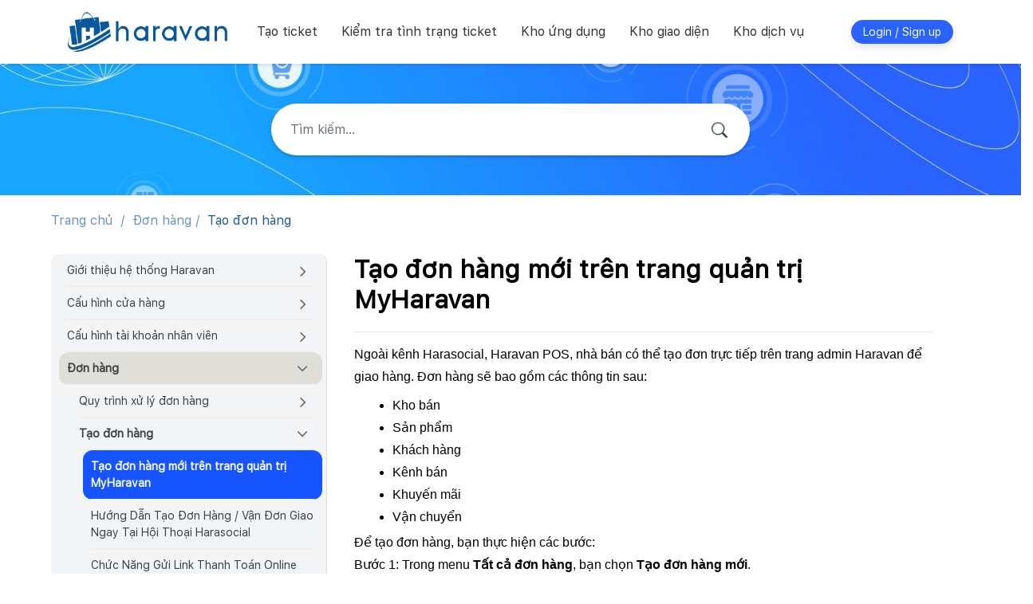

--- FILE ---
content_type: text/html; charset=utf-8
request_url: https://support.haravan.com/support/solutions/articles/42000084772-t%E1%BA%A1o-%C4%91%C6%A1n-h%C3%A0ng-m%E1%BB%9Bi
body_size: 106410
content:
<!DOCTYPE html>
       
        <!--[if lt IE 7]><html class="no-js ie6 dew-dsm-theme " lang="vi" dir="ltr" data-date-format="non_us"><![endif]-->       
        <!--[if IE 7]><html class="no-js ie7 dew-dsm-theme " lang="vi" dir="ltr" data-date-format="non_us"><![endif]-->       
        <!--[if IE 8]><html class="no-js ie8 dew-dsm-theme " lang="vi" dir="ltr" data-date-format="non_us"><![endif]-->       
        <!--[if IE 9]><html class="no-js ie9 dew-dsm-theme " lang="vi" dir="ltr" data-date-format="non_us"><![endif]-->       
        <!--[if IE 10]><html class="no-js ie10 dew-dsm-theme " lang="vi" dir="ltr" data-date-format="non_us"><![endif]-->       
        <!--[if (gt IE 10)|!(IE)]><!--><html class="no-js  dew-dsm-theme " lang="vi" dir="ltr" data-date-format="non_us"><!--<![endif]-->
	<head>
		
		

<!-- Title for the page -->

<title> Tạo đơn hàng mới trên trang quản trị MyHaravan : Haravan.com </title>
<meta name="description" content="">

<!-- Meta information -->

      <meta charset="utf-8" />
      <meta http-equiv="X-UA-Compatible" content="IE=edge,chrome=1" />
      <meta name="description" content= "" />
      <meta name="author" content= "Nguyễn Huỳnh Ngọc Trà" />
       <meta property="og:title" content="Tạo đơn hàng mới trên trang quản trị MyHaravan" />  <meta property="og:url" content="https://support.haravan.com/support/solutions/articles/42000084772-t%E1%BA%A1o-%C4%91%C6%A1n-h%C3%A0ng-m%E1%BB%9Bi-tr%C3%AAn-trang-qu%E1%BA%A3n-tr%E1%BB%8B-myharavan" />  <meta property="og:description" content=" Ngoài kênh Harasocial, Haravan POS, nhà bán có thể tạo đơn trực tiếp trên trang admin Haravan để giao hàng. Đơn hàng sẽ bao gồm các thông tin sau:    Kho bán    Sản phẩm    Khách hàng    Kênh bán    Khuyến mãi    Vận chuyển    Để tạo đơn hàng, bạ..." />  <meta property="og:image" content="https://s3.amazonaws.com/cdn.freshdesk.com/data/helpdesk/attachments/production/42000634294/logo/kMJo6knJi2sUGxBRrmoodeBeAXExm_OE8A.png?X-Amz-Algorithm=AWS4-HMAC-SHA256&amp;amp;X-Amz-Credential=AKIAS6FNSMY2XLZULJPI%2F20251225%2Fus-east-1%2Fs3%2Faws4_request&amp;amp;X-Amz-Date=20251225T083614Z&amp;amp;X-Amz-Expires=604800&amp;amp;X-Amz-SignedHeaders=host&amp;amp;X-Amz-Signature=6de2e67be2da15d87f5861c2cbcdcdb41549d183ba394fd4f5836c0f1fe2b713" />  <meta property="og:site_name" content="Haravan.com" />  <meta property="og:type" content="article" />  <meta property="article:author" content="Nguyễn Huỳnh Ngọc Trà" />  <meta name="twitter:title" content="Tạo đơn hàng mới trên trang quản trị MyHaravan" />  <meta name="twitter:url" content="https://support.haravan.com/support/solutions/articles/42000084772-t%E1%BA%A1o-%C4%91%C6%A1n-h%C3%A0ng-m%E1%BB%9Bi-tr%C3%AAn-trang-qu%E1%BA%A3n-tr%E1%BB%8B-myharavan" />  <meta name="twitter:description" content=" Ngoài kênh Harasocial, Haravan POS, nhà bán có thể tạo đơn trực tiếp trên trang admin Haravan để giao hàng. Đơn hàng sẽ bao gồm các thông tin sau:    Kho bán    Sản phẩm    Khách hàng    Kênh bán    Khuyến mãi    Vận chuyển    Để tạo đơn hàng, bạ..." />  <meta name="twitter:image" content="https://s3.amazonaws.com/cdn.freshdesk.com/data/helpdesk/attachments/production/42000634294/logo/kMJo6knJi2sUGxBRrmoodeBeAXExm_OE8A.png?X-Amz-Algorithm=AWS4-HMAC-SHA256&amp;amp;X-Amz-Credential=AKIAS6FNSMY2XLZULJPI%2F20251225%2Fus-east-1%2Fs3%2Faws4_request&amp;amp;X-Amz-Date=20251225T083614Z&amp;amp;X-Amz-Expires=604800&amp;amp;X-Amz-SignedHeaders=host&amp;amp;X-Amz-Signature=6de2e67be2da15d87f5861c2cbcdcdb41549d183ba394fd4f5836c0f1fe2b713" />  <meta name="twitter:card" content="summary" />  <link rel="canonical" href="https://support.haravan.com/support/solutions/articles/42000084772-t%E1%BA%A1o-%C4%91%C6%A1n-h%C3%A0ng-m%E1%BB%9Bi-tr%C3%AAn-trang-qu%E1%BA%A3n-tr%E1%BB%8B-myharavan" /> 






<script>(function(w,d,s,l,i){w[l]=w[l]||[];w[l].push({'gtm.start':
			new Date().getTime(),event:'gtm.js'});var f=d.getElementsByTagName(s)[0],
			j=d.createElement(s),dl=l!='dataLayer'?'&l='+l:'';j.async=true;j.src=
				'https://www.googletagmanager.com/gtm.js?id='+i+dl;f.parentNode.insertBefore(j,f);
														})(window,document,'script','dataLayer','GTM-P2D9LVR');</script>


<!-- Responsive setting -->
<link rel="apple-touch-icon" href="https://s3.amazonaws.com/cdn.freshdesk.com/data/helpdesk/attachments/production/42000385042/fav_icon/EZwa7Q4rX9EwozPWFFJAxDDUlXRC8zzHcw.png" />
        <link rel="apple-touch-icon" sizes="72x72" href="https://s3.amazonaws.com/cdn.freshdesk.com/data/helpdesk/attachments/production/42000385042/fav_icon/EZwa7Q4rX9EwozPWFFJAxDDUlXRC8zzHcw.png" />
        <link rel="apple-touch-icon" sizes="114x114" href="https://s3.amazonaws.com/cdn.freshdesk.com/data/helpdesk/attachments/production/42000385042/fav_icon/EZwa7Q4rX9EwozPWFFJAxDDUlXRC8zzHcw.png" />
        <link rel="apple-touch-icon" sizes="144x144" href="https://s3.amazonaws.com/cdn.freshdesk.com/data/helpdesk/attachments/production/42000385042/fav_icon/EZwa7Q4rX9EwozPWFFJAxDDUlXRC8zzHcw.png" />
        <meta name="viewport" content="width=device-width, initial-scale=1.0, maximum-scale=5.0, user-scalable=yes" /> 
<link href='//maxcdn.bootstrapcdn.com/font-awesome/4.7.0/css/font-awesome.min.css' rel='stylesheet'/>

<script src='//cdn.freshmarketer.com/244249/847665.js'></script>
<link rel="stylesheet" href="https://cdnjs.cloudflare.com/ajax/libs/font-awesome/4.7.0/css/font-awesome.min.css" />
<link rel="preload" as="font" type="font/otf" href="https://file.hstatic.net/1000358402/file/hypatiasanspro-bold_2e6bf2175e194c20a4da202205eac065.otf">
<link rel="preload" as="font" type="font/otf" href="https://file.hstatic.net/1000358402/file/hypatiasanspro-semibold_f452df8504b44ed7b02cb6d288794b93.otf">
<link rel="preload" as="font" type="font/otf" href="https://file.hstatic.net/1000358402/file/hypatiasanspro-regular_c0b25b64e3134bf6964b422bc1443f60.otf">
<style>
	:root {
		--hrv-font-hypatia:"hypatia-sans-pro", sans-serif;
		--hrv-font-family: var(--hrv-font-hypatia);
		--hrv-font-family-bold:"hypatia-sans-pro-bold", sans-serif;
		--hrv-font-family-medium:"hypatia-sans-pro-medium", sans-serif;
		--hrv-font-family-regular:"hypatia-sans-pro-regular", sans-serif;
		--hrv-font-family-barlow: "Barlow";
		--hrv-font-family-barlow-bold: "Barlow Bold";
	}   
	@font-face{
		font-family:"hypatia-sans-pro-bold";
		src:url("https://file.hstatic.net/1000358402/file/hypatiasanspro-bold_2e6bf2175e194c20a4da202205eac065.otf") format("woff"),
			url("https://file.hstatic.net/1000358402/file/hypatiasanspro-bold_2e6bf2175e194c20a4da202205eac065.otf") format("opentype"),
			url("https://file.hstatic.net/1000358402/file/hypatiasanspro-bold_2e6bf2175e194c20a4da202205eac065.otf") format("truetype");
		font-style:normal;font-weight:normal;font-stretch:normal;font-display: swap;
	}
	@font-face{
		font-family:"hypatia-sans-pro-medium";
		src:url("https://file.hstatic.net/1000358402/file/hypatiasanspro-semibold_f452df8504b44ed7b02cb6d288794b93.otf") format("woff"),
			url("https://file.hstatic.net/1000358402/file/hypatiasanspro-semibold_f452df8504b44ed7b02cb6d288794b93.otf") format("opentype"),
			url("https://file.hstatic.net/1000358402/file/hypatiasanspro-semibold_f452df8504b44ed7b02cb6d288794b93.otf") format("truetype");
		font-style:normal;font-weight:normal;font-stretch:normal;font-display: swap;
	}
	@font-face{
		font-family:"hypatia-sans-pro-regular";
		src:url("https://file.hstatic.net/1000358402/file/hypatiasanspro-regular_c0b25b64e3134bf6964b422bc1443f60.otf") format("woff"),
			url("https://file.hstatic.net/1000358402/file/hypatiasanspro-regular_c0b25b64e3134bf6964b422bc1443f60.otf") format("opentype"),
			url("https://file.hstatic.net/1000358402/file/hypatiasanspro-regular_c0b25b64e3134bf6964b422bc1443f60.otf") format("truetype");
		font-style:normal;font-weight:normal;font-stretch:normal;font-display: swap;
	}
	@font-face {
		font-family:"Barlow";
		src:url('https://file.hstatic.net/1000001117/file/barlow-regular_55c8e290cf094e97a5cfd0374aa85c12.ttf') format('truetype');
	}
	@font-face {
		font-family:"Barlow Bold";
		src:url('https://file.hstatic.net/1000001117/file/barlowcondensed-bold_bd8a82beec7a406c82960c8aa9f3cc5f.ttf') format('truetype');
	}
  @font-face {
	font-family:'sfuiText_regular';
	font-style: normal;	font-weight: normal;font-display: swap;
	src:url('https://file.hstatic.net/1000001117/file/sfuitext-regular.woff') format('woff');
}
@font-face {
	font-family:'sfuiText_bold';
	font-style: normal;	font-weight: normal;font-display: swap;
	src:url('https://file.hstatic.net/1000001117/file/sfuitext-bold.woff') format('woff');
}
@font-face {
	font-family:'sfuiText_medium';
	font-style: normal;	font-weight: normal;font-display: swap;
	src:url('https://file.hstatic.net/1000001117/file/sfuitext-medium.woff') format('woff');
}

@font-face {
	font-family:'sfuiText_semibold';
	font-style: normal;	font-weight: normal;font-display: swap;
	src:url('https://file.hstatic.net/1000001117/file/sfuitext-semibold.woff') format('woff');
}
</style>

		
		<!-- Adding meta tag for CSRF token -->
		<meta name="csrf-param" content="authenticity_token" />
<meta name="csrf-token" content="k34gZYMse+wNRjePRJPtK46sH+60HBB/g62qm2qztJwzrpsbvWpn/JvNUwC2/fIgSsBFyNdF2a7gDpvwBcfAuA==" />
		<!-- End meta tag for CSRF token -->
		
		<!-- Fav icon for portal -->
		<link rel='shortcut icon' href='https://s3.amazonaws.com/cdn.freshdesk.com/data/helpdesk/attachments/production/42000385042/fav_icon/EZwa7Q4rX9EwozPWFFJAxDDUlXRC8zzHcw.png' />

		<!-- Base stylesheet -->
 
		<link rel="stylesheet" media="print" href="https://assets2.freshdesk.com/assets/cdn/portal_print-6e04b27f27ab27faab81f917d275d593fa892ce13150854024baaf983b3f4326.css" />
	  		<link rel="stylesheet" media="screen" href="https://assets5.freshdesk.com/assets/cdn/falcon_portal_utils-a58414d6bc8bc6ca4d78f5b3f76522e4970de435e68a5a2fedcda0db58f21600.css" />	

		
		<!-- Theme stylesheet -->

		<link href="/support/theme.css?v=4&amp;d=1754629355" media="screen" rel="stylesheet" type="text/css">

		<!-- Google font url if present -->
		<link href='https://fonts.googleapis.com/css?family=Source+Sans+Pro:regular,italic,600,700,700italic|Poppins:regular,600,700' rel='stylesheet' type='text/css' nonce='vHFO1nQ53ERiNios+kqXGA=='>

		<!-- Including default portal based script framework at the top -->
		<script src="https://assets2.freshdesk.com/assets/cdn/portal_head_v2-d07ff5985065d4b2f2826fdbbaef7df41eb75e17b915635bf0413a6bc12fd7b7.js"></script>
		<!-- Including syntexhighlighter for portal -->
		<script src="https://assets10.freshdesk.com/assets/cdn/prism-841b9ba9ca7f9e1bc3cdfdd4583524f65913717a3ab77714a45dd2921531a402.js"></script>

		

		<!-- Access portal settings information via javascript -->
		 <script type="text/javascript">     var portal = {"language":"vi","name":"Haravan.com","contact_info":"","current_page_name":"article_view","current_tab":"solutions","vault_service":{"url":"https://vault-service.freshworks.com/data","max_try":2,"product_name":"fd"},"current_account_id":870280,"preferences":{"bg_color":"#f3f5f7","header_color":"#ffffff","help_center_color":"#f3f5f7","footer_color":"#183247","tab_color":"#ffffff","tab_hover_color":"#2962FF","btn_background":"#f3f5f7","btn_primary_background":"#2962FF","base_font":"Source Sans Pro","text_color":"#183247","headings_font":"Poppins","headings_color":"#183247","link_color":"#183247","link_color_hover":"#2753d7","input_focus_ring_color":"#2962FF","non_responsive":"false"},"image_placeholders":{"spacer":"https://assets8.freshdesk.com/assets/misc/spacer.gif","profile_thumb":"https://assets2.freshdesk.com/assets/misc/profile_blank_thumb-4a7b26415585aebbd79863bd5497100b1ea52bab8df8db7a1aecae4da879fd96.jpg","profile_medium":"https://assets5.freshdesk.com/assets/misc/profile_blank_medium-1dfbfbae68bb67de0258044a99f62e94144f1cc34efeea73e3fb85fe51bc1a2c.jpg"},"falcon_portal_theme":true,"current_object_id":42000084772};     var attachment_size = 20;     var blocked_extensions = "";     var allowed_extensions = "";     var store = { 
        ticket: {},
        portalLaunchParty: {} };    store.portalLaunchParty.ticketFragmentsEnabled = false;    store.pod = "us-east-1";    store.region = "US"; </script> 


			
	</head>
	<body>
            	
		
		
		<!-- Google Tag Manager (noscript) -->
<noscript><iframe src="https://www.googletagmanager.com/ns.html?id=GTM-P2D9LVR"
height="0" width="0" style="display:none;visibility:hidden"></iframe></noscript>
<!-- End Google Tag Manager (noscript) -->
<section id="pos-menu" class="scrolled">
  <div class="container">
    <div class="pos-menu-wrap">
      <div class="pmw-left">
        <div class="pos-logo">    
          <a href="/">      
           	<img src="https://file.hstatic.net/1000175882/file/logo-haravan-2x_8c43ee895800472ab4b177e9b5021909.png" alt="logo-haravan">
          </a>
          <a id="menu-icon" href="#" class="show-in-mobile mobile-icon-nav-menu"><i class="fa fa-bars"></i></a>
        </div>
        <div class="pos-nav">
          <ul id="menu-mobile">
            <li><a href="/support/tickets/new">Tạo ticket</a></li>
            <li><a href="/support/tickets">Kiểm tra tình trạng ticket</a></li>
            <li><a href="https://apps.haravan.com/" target="_blank">Kho ứng dụng</a></li>
            <li><a href="https://themes.haravan.com/" target="_blank">Kho giao diện</a></li>
            <li><a href="https://services.haravan.com/" target="_blank">Kho dịch vụ</a></li>
          </ul>
        </div>
      </div>
      <div class="pmw-right">
        <div class="welcome_navigation">
         <div class="welcome">Chào mừng <b></b> </div>  <b><a href="/support/login"><b>Đăng nhập</b></a></b> &nbsp;<b><a href="/support/signup"><b>Đăng ký</b></a></b>
        </div>
        <a href="/support/login" class="btx-login ripple hidden">Login / Sign up</a>
        <div class="x-user-profile hidden">
          <div><p>Xin chào</p><b class="x-user-profile-text"></b></div>
          <ul>
            <li><a href="/support/profile/edit">Chỉnh sửa</a></li>
            <li><a href="/logout">Đăng xuất</a></li>
          </ul>
        </div>
      </div>
    </div>
</div>
</section>
<section id="pos-header">
  <div class="container">
    <div class="pos-search">
      <h2><span class="d-block">Xin chào nhà bán hàng,</span> bạn cần tìm kiếm thông tin gì?</h2>
      <div class="pos-search-form">
        <form class="hc-search-form print--remove" autocomplete="off" action="/support/search/solutions" id="hc-search-form" data-csrf-ignore="true">
	<div class="hc-search-input">
	<label for="support-search-input" class="hide">Nhập cụm từ tìm kiếm ở đây...</label>
		<input placeholder="Nhập cụm từ tìm kiếm ở đây..." type="text"
			name="term" class="special" value=""
            rel="page-search" data-max-matches="10" id="support-search-input">
	</div>
	<div class="hc-search-button">
		<button class="btn btn-primary" aria-label="Tìm kiếm" type="submit" autocomplete="off">
			<i class="mobile-icon-search hide-tablet"></i>
			<span class="hide-in-mobile">
				Tìm kiếm
			</span>
		</button>
	</div>
</form>
      </div>
    </div>
  </div>
</section>
<script>
  var xxu = jQuery('.welcome_navigation .welcome b').text();
  if(xxu == ''){
    jQuery('.btx-login').removeClass('hidden');
  }else{
    jQuery('.x-user-profile-text').text(xxu);
  	jQuery('.x-user-profile').removeClass('hidden');
  }
</script>

<!-- Notifocation Messages for the page  -->
 <div class="alert alert-with-close notice hide" id="noticeajax"></div> 

<div id="pos-wrapper" class="article_view">  
  
    







<link rel="stylesheet" type="text/css" href="//cdn.jsdelivr.net/npm/slick-carousel@1.8.1/slick/slick.css"/>
<script type="text/javascript" src="//cdn.jsdelivr.net/npm/slick-carousel@1.8.1/slick/slick.min.js"></script>	
<div class="content clearfix" id="article-show-42000084772">
	<div class="breadcrumbs">
		<a href="/"> Trang chủ </a>
		<a href="/support/solutions/42000068083">Đơn hàng</a>
		<a href="/support/solutions/folders/42000113543">Tạo đơn hàng</a>
	</div>
	<div class="right-content-article new-right">
		<section class="left-menu">
			<ul class="nav-list sibling-list">
				
				<li class="nav-item level-1 ">
					
					<div class="has-child">
                        
                        <span class="nav-link">Giới thiệu hệ thống Haravan</span>
						
						<button type="button" class="icon-plus"><i class="fa fa-angle-right"></i></button>
						
					</div>
					<ul class="menu-dropdown menu-dropdown-1" >
						
						<li class="nav-item level-2 ">
							<div class="has-child">
                                
                                <span class="nav-link">Tổng quan</span>
								
								<button type="button" class="icon-plus"><i class="fa fa-angle-right"></i></button>
								
							</div>
							<ul class="menu-dropdown menu-dropdown-2" >
								
								<li class="nav-item level-3 ">
									<a class="nav-link" href="/support/solutions/articles/42000084502-gi%E1%BB%9Bi-thi%E1%BB%87u-trang-h%C6%B0%E1%BB%9Bng-d%E1%BA%ABn-s%E1%BB%AD-d%E1%BB%A5ng-haravan">
										Giới thiệu trang hướng dẫn sử dụng Haravan
									</a>
								</li>
								
								<li class="nav-item level-3 ">
									<a class="nav-link" href="/support/solutions/articles/42000067463-s%E1%BB%AD-d%E1%BB%A5ng-portal-support-%C4%91%E1%BB%83-g%E1%BB%ADi-y%C3%AAu-c%E1%BA%A7u">
										Sử dụng Portal Support để gửi yêu cầu
									</a>
								</li>
								
								<li class="nav-item level-3 ">
									<a class="nav-link" href="/support/solutions/articles/42000098372-h%C6%B0%C6%A1%CC%81ng-d%C3%A2%CC%83n-c%C3%A2%CC%81p-quy%C3%AA%CC%80n-cho-phe%CC%81p-ta%CC%80i-khoa%CC%89n-h%C3%B4%CC%83-tr%C6%A1%CC%A3-haravan-truy-c%C3%A2%CC%A3p-va%CC%80o-trang-admin">
										Hướng dẫn cấp quyền cho phép tài khoản hỗ trợ Haravan truy cập vào trang admin
									</a>
								</li>
								
								<li class="nav-item level-3 ">
									<a class="nav-link" href="/support/solutions/articles/42000112750-h%C6%B0%E1%BB%9Bng-d%E1%BA%ABn-li%C3%AAn-h%E1%BB%87-haravan-khi-c%E1%BA%A7n-h%E1%BB%97-tr%E1%BB%A3">
										Hướng dẫn liên hệ Haravan khi cần hỗ trợ
									</a>
								</li>
								
								<li class="nav-item level-3 ">
									<a class="nav-link" href="/support/solutions/articles/42000112929-d%E1%BB%8Bch-v%E1%BB%A5-c%E1%BB%A7a-haravan-c%C3%B3-g%C3%AC-">
										Dịch vụ của Haravan có gì?
									</a>
								</li>
								
								<li class="nav-item level-3 ">
									<a class="nav-link" href="/support/solutions/articles/42000114129-%C4%91%C4%83ng-nh%E1%BA%ADp-haravan">
										Đăng nhập Haravan
									</a>
								</li>
								
							</ul>
						</li>
						
						<li class="nav-item level-2 ">
							<div class="has-child">
                                
                                <span class="nav-link">Nâng cấp/Gia hạn</span>
								
								<button type="button" class="icon-plus"><i class="fa fa-angle-right"></i></button>
								
							</div>
							<ul class="menu-dropdown menu-dropdown-2" >
								
								<li class="nav-item level-3 ">
									<a class="nav-link" href="/support/solutions/articles/42000084466-thanh-to%C3%A1n-n%C3%A2ng-c%E1%BA%A5p-gia-h%E1%BA%A1n-g%C3%B3i-d%E1%BB%8Bch-v%E1%BB%A5-c%E1%BA%A5u-h%C3%ACnh-billing-">
										Thanh toán/Nâng cấp/Gia hạn gói dịch vụ (Cấu hình Billing)
									</a>
								</li>
								
								<li class="nav-item level-3 ">
									<a class="nav-link" href="/support/solutions/articles/42000087557-h%C3%ACnh-th%E1%BB%A9c-thanh-to%C3%A1n-d%E1%BB%8Bch-v%E1%BB%A5-t%E1%BA%A1i-haravan">
										Hình thức thanh toán dịch vụ tại Haravan
									</a>
								</li>
								
							</ul>
						</li>
						
						<li class="nav-item level-2 ">
							<div class="has-child">
                                
                                <span class="nav-link">Cập nhật tính năng mới ✨</span>
								
								<button type="button" class="icon-plus"><i class="fa fa-angle-right"></i></button>
								
							</div>
							<ul class="menu-dropdown menu-dropdown-2" >
								
								<li class="nav-item level-3 ">
									<a class="nav-link" href="/support/solutions/articles/42000107683-ra-m%E1%BA%AFt-giao-di%E1%BB%87n-m%E1%BB%9Bi-trang-qu%E1%BA%A3n-tr%E1%BB%8B-myharavan">
										Ra mắt giao diện mới trang quản trị Myharavan
									</a>
								</li>
								
								<li class="nav-item level-3 ">
									<a class="nav-link" href="/support/solutions/articles/42000096632-t%E1%BB%95ng-quan-nh%E1%BB%AFng-c%E1%BA%ADp-nh%E1%BA%ADt-m%E1%BB%9Bi-tr%C3%AAn-giao-di%E1%BB%87n-khuy%E1%BA%BFn-m%C3%A3i">
										Tổng quan những cập nhật mới trên giao diện Khuyến mãi
									</a>
								</li>
								
								<li class="nav-item level-3 ">
									<a class="nav-link" href="/support/solutions/articles/42000090411-s%C3%A1p-nh%E1%BA%ADp-qu%E1%BA%ADn-2-qu%E1%BA%ADn-9-qu%E1%BA%ADn-th%E1%BB%A7-%C4%91%E1%BB%A9c-th%C3%A0nh-th%C3%A0nh-ph%E1%BB%91-th%E1%BB%A7-%C4%91%E1%BB%A9c-t%E1%BB%AB-ng%C3%A0y-15-10-2021">
										Sáp Nhập Quận 2, Quận 9, Quận Thủ Đức Thành Thành Phố Thủ Đức Từ Ngày 15/10/2021
									</a>
								</li>
								
								<li class="nav-item level-3 ">
									<a class="nav-link" href="/support/solutions/articles/42000087497-ngh%E1%BB%8B-%C4%91%E1%BB%8Bnh-ch%C3%ADnh-ph%E1%BB%A7-v%E1%BB%81-quy-%C4%91%E1%BB%8Bnh-kinh-doanh-v%C3%A0-s%E1%BB%AD-d%E1%BB%A5ng-s%E1%BA%A3n-ph%E1%BA%A9m-dinh-d%C6%B0%E1%BB%A1ng-cho-tr%E1%BA%BB-nh%E1%BB%8F-b%C3%ACnh-b%C3%BA-v%C3%A0-v%C3%BA-">
										Nghị định Chính Phủ về quy định kinh doanh và sử dụng sản phẩm dinh dưỡng cho trẻ nhỏ, bình bú và vú ngậm nhân tạo.
									</a>
								</li>
								
							</ul>
						</li>
						
					</ul>
					
				</li>
				
				<li class="nav-item level-1 ">
					
					<div class="has-child">
                        
                        <span class="nav-link">Cấu hình cửa hàng</span>
						
						<button type="button" class="icon-plus"><i class="fa fa-angle-right"></i></button>
						
					</div>
					<ul class="menu-dropdown menu-dropdown-1" >
						
						<li class="nav-item level-2 ">
							<div class="has-child">
                                
                                <span class="nav-link">Cấu hình quan trọng trang quản trị MyHaravan</span>
								
								<button type="button" class="icon-plus"><i class="fa fa-angle-right"></i></button>
								
							</div>
							<ul class="menu-dropdown menu-dropdown-2" >
								
								<li class="nav-item level-3 ">
									<a class="nav-link" href="/support/solutions/articles/42000068090-c%E1%BA%A5u-h%C3%ACnh-th%C3%B4ng-tin-chung-cho-c%E1%BB%ADa-h%C3%A0ng">
										Cấu hình thông tin chung cho cửa hàng
									</a>
								</li>
								
								<li class="nav-item level-3 ">
									<a class="nav-link" href="/support/solutions/articles/42000084456-c%E1%BA%A5u-h%C3%ACnh-%C4%91%E1%BB%8Ba-ch%E1%BB%89-kho-h%C3%A0ng-ho%E1%BA%B7c-chi-nh%C3%A1nh-b%C3%A1n-h%C3%A0ng">
										Cấu hình địa chỉ kho hàng hoặc chi nhánh bán hàng
									</a>
								</li>
								
								<li class="nav-item level-3 ">
									<a class="nav-link" href="/support/solutions/articles/42000084463-c%E1%BA%A5u-h%C3%ACnh-qu%E1%BA%A3n-l%C3%BD-file-h%C3%ACnh-%E1%BA%A3nh">
										Cấu hình quản lý file hình ảnh
									</a>
								</li>
								
								<li class="nav-item level-3 ">
									<a class="nav-link" href="/support/solutions/articles/42000084465-thi%E1%BA%BFt-l%E1%BA%ADp-c%C3%A1c-k%C3%AAnh-b%C3%A1n-h%C3%A0ng">
										Thiết lập các kênh bán hàng
									</a>
								</li>
								
								<li class="nav-item level-3 ">
									<a class="nav-link" href="/support/solutions/articles/42000087453-h%C6%B0%E1%BB%9Bng-d%E1%BA%ABn-th%C3%AAm-code-th%E1%BB%91ng-k%C3%AA-truy-c%E1%BA%ADp">
										Hướng dẫn thêm code thống kê truy cập
									</a>
								</li>
								
								<li class="nav-item level-3 ">
									<a class="nav-link" href="/support/solutions/articles/42000087954-thay-%C4%91%E1%BB%95i-m%E1%BA%ADt-kh%E1%BA%A9u">
										Thay đổi mật khẩu
									</a>
								</li>
								
								<li class="nav-item level-3 ">
									<a class="nav-link" href="/support/solutions/articles/42000089702-h%C6%B0%E1%BB%9Bng-d%E1%BA%ABn-c%C3%A0i-%C4%91%E1%BA%B7t-web-push-v%E1%BB%9Bi-onesignal">
										Hướng dẫn cài đặt Web Push với Onesignal
									</a>
								</li>
								
								<li class="nav-item level-3 ">
									<a class="nav-link" href="/support/solutions/articles/42000090382-h%C6%B0%E1%BB%9Bng-d%E1%BA%ABn-kh%E1%BA%AFc-ph%E1%BB%A5c-t%C3%ACnh-tr%E1%BA%A1ng-m%C3%A1y-kh%C3%B4ng-th%E1%BB%83-truy-c%E1%BA%ADp-v%C3%A0o-website">
										Hướng dẫn khắc phục tình trạng máy không thể truy cập vào website
									</a>
								</li>
								
								<li class="nav-item level-3 ">
									<a class="nav-link" href="/support/solutions/articles/42000090413-h%C6%B0%E1%BB%9Bng-d%E1%BA%ABn-ki%E1%BB%83m-tra-crt-v%C3%A0-private-key-c%C3%B3-kh%E1%BB%9Bp-nhau-kh%C3%B4ng-">
										Hướng dẫn kiểm tra CRT và PRIVATE KEY có khớp nhau không?
									</a>
								</li>
								
								<li class="nav-item level-3 ">
									<a class="nav-link" href="/support/solutions/articles/42000091044-t%E1%BB%95ng-quan-v%E1%BB%81-b%E1%BA%A3o-m%E1%BA%ADt-hai-l%E1%BB%9Bp">
										Tổng quan về bảo mật hai lớp
									</a>
								</li>
								
								<li class="nav-item level-3 ">
									<a class="nav-link" href="/support/solutions/articles/42000099860-h%C6%B0%E1%BB%9Bng-d%E1%BA%ABn-l%E1%BA%A5y-link-h%C3%ACnh-%E1%BA%A3nh">
										Hướng dẫn lấy Link hình ảnh
									</a>
								</li>
								
								<li class="nav-item level-3 ">
									<a class="nav-link" href="/support/solutions/articles/42000107198-h%C6%B0%E1%BB%9Bng-d%E1%BA%ABn-t%E1%BA%A1o-k%C3%AAnh-b%C3%A1n-h%C3%A0ng">
										Hướng dẫn tạo kênh bán hàng
									</a>
								</li>
								
								<li class="nav-item level-3 ">
									<a class="nav-link" href="/support/solutions/articles/42000112490-po-v%C3%A0-phi%E1%BA%BFu-giao-h%C3%A0ng-t%C3%B4i-mu%E1%BB%91n-th%C3%AAm-s%E1%BB%91-l%E1%BA%BB-ph%C3%ADa-sau-h%C3%A0ng-%C4%91%C6%A1n-v%E1%BB%8B">
										po và phiếu giao hàng tôi muốn thêm số lẻ phía sau hàng đơn vị
									</a>
								</li>
								
							</ul>
						</li>
						
						<li class="nav-item level-2 ">
							<div class="has-child">
                                
                                <span class="nav-link">Cấu hình email thông báo</span>
								
								<button type="button" class="icon-plus"><i class="fa fa-angle-right"></i></button>
								
							</div>
							<ul class="menu-dropdown menu-dropdown-2" >
								
								<li class="nav-item level-3 ">
									<a class="nav-link" href="/support/solutions/articles/42000069770-h%C6%B0%E1%BB%9Bng-d%E1%BA%ABn-ch%E1%BB%89nh-s%E1%BB%ADa-c%C3%A1c-m%E1%BA%ABu-email-th%C3%B4ng-b%C3%A1o">
										Hướng dẫn chỉnh sửa các mẫu email thông báo
									</a>
								</li>
								
								<li class="nav-item level-3 ">
									<a class="nav-link" href="/support/solutions/articles/42000084464-c%E1%BA%A5u-h%C3%ACnh-th%C3%B4ng-b%C3%A1o-g%E1%BB%ADi-%C4%91%E1%BA%BFn-kh%C3%A1ch-h%C3%A0ng">
										Cấu hình thông báo gửi đến khách hàng
									</a>
								</li>
								
								<li class="nav-item level-3 ">
									<a class="nav-link" href="/support/solutions/articles/42000112661-th%C3%AAm-email-nh%E1%BA%ADn-th%C3%B4ng-b%C3%A1o-%C4%91%C6%A1n-h%C3%A0ng-m%E1%BB%9Bi">
										Thêm email nhận thông báo đơn hàng mới
									</a>
								</li>
								
							</ul>
						</li>
						
						<li class="nav-item level-2 ">
							<div class="has-child">
                                
                                <span class="nav-link">Cấu hình mẫu in</span>
								
								<button type="button" class="icon-plus"><i class="fa fa-angle-right"></i></button>
								
							</div>
							<ul class="menu-dropdown menu-dropdown-2" >
								
								<li class="nav-item level-3 ">
									<a class="nav-link" href="/support/solutions/articles/42000069773-h%C6%B0%E1%BB%9Bng-d%E1%BA%ABn-ch%E1%BB%89nh-s%E1%BB%ADa-m%E1%BA%ABu-in-%C4%91%C6%A1n-h%C3%A0ng">
										Hướng dẫn chỉnh sửa mẫu in đơn hàng
									</a>
								</li>
								
								<li class="nav-item level-3 ">
									<a class="nav-link" href="/support/solutions/articles/42000095134-c%E1%BA%A5u-h%C3%ACnh-m%E1%BA%ABu-in-v%E1%BA%ADn-%C4%91%C6%A1n">
										Cấu hình mẫu in vận đơn
									</a>
								</li>
								
								<li class="nav-item level-3 ">
									<a class="nav-link" href="/support/solutions/articles/42000074486-h%C6%B0%E1%BB%9Bng-d%E1%BA%ABn-ch%E1%BB%89nh-s%E1%BB%ADa-c%C3%A1c-m%E1%BA%ABu-n%E1%BB%99i-dung-in-t%E1%BB%93n-kho">
										Hướng dẫn chỉnh sửa các mẫu nội dung in tồn kho
									</a>
								</li>
								
								<li class="nav-item level-3 ">
									<a class="nav-link" href="/support/solutions/articles/42000090654-%C4%91i%E1%BB%81u-ch%E1%BB%89nh-m%E1%BA%ABu-in-v%E1%BA%ADn-%C4%91%C6%A1n-%C4%91%E1%BB%83-shipper-giao-h%C3%A0ng-ti%E1%BA%BFt-ki%E1%BB%87m-qu%C3%A9t-%C4%91%C6%B0%E1%BB%A3c-m%C3%A3">
										Điều chỉnh mẫu in vận đơn để shipper Giao hàng tiết kiệm quét được mã
									</a>
								</li>
								
								<li class="nav-item level-3 ">
									<a class="nav-link" href="/support/solutions/articles/42000090656-th%C3%B4ng-b%C3%A1o-thay-%C4%91%E1%BB%95i-th%C3%B4ng-tin-m%C3%A3-%C4%91%C6%A1n-truy%E1%BB%81n-sang-giao-h%C3%A0ng-ti%E1%BA%BFt-ki%E1%BB%87m">
										Thông báo thay đổi thông tin mã đơn truyền sang Giao hàng tiết kiệm
									</a>
								</li>
								
							</ul>
						</li>
						
						<li class="nav-item level-2 ">
							<div class="has-child">
                                
                                <span class="nav-link">Cấu hình tên miền</span>
								
								<button type="button" class="icon-plus"><i class="fa fa-angle-right"></i></button>
								
							</div>
							<ul class="menu-dropdown menu-dropdown-2" >
								
								<li class="nav-item level-3 ">
									<a class="nav-link" href="/support/solutions/articles/42000084477-k%E1%BA%BFt-n%E1%BB%91i-t%C3%AAn-mi%E1%BB%81n-m%E1%BA%AFt-b%C3%A3o-v%E1%BB%81-website-haravan">
										Kết nối tên miền Mắt Bão về website Haravan
									</a>
								</li>
								
								<li class="nav-item level-3 ">
									<a class="nav-link" href="/support/solutions/articles/42000108537-thao-t%C3%A1c-k%E1%BA%BFt-n%E1%BB%91i-t%C3%AAn-mi%E1%BB%81n-tenten-v%E1%BB%81-website-haravan">
										Thao tác kết nối tên miền TenTen về website Haravan
									</a>
								</li>
								
								<li class="nav-item level-3 ">
									<a class="nav-link" href="/support/solutions/articles/42000108377-thao-t%C3%A1c-k%E1%BA%BFt-n%E1%BB%91i-t%C3%AAn-mi%E1%BB%81n-pa-v%E1%BB%81-website-haravan">
										Thao tác kết nối tên miền PA về website Haravan
									</a>
								</li>
								
								<li class="nav-item level-3 ">
									<a class="nav-link" href="/support/solutions/articles/42000093369-t%E1%BA%A1o-subdomain-cho-t%C3%AAn-mi%E1%BB%81n-nh%C6%B0-th%E1%BA%BF-n%C3%A0o-">
										Tạo subdomain cho tên miền như thế nào ?
									</a>
								</li>
								
								<li class="nav-item level-3 ">
									<a class="nav-link" href="/support/solutions/articles/42000112462-l%C3%A0m-g%C3%AC-khi-website-t%C3%AAn-mi%E1%BB%81n-kh%C3%B4ng-truy-c%E1%BA%ADp-%C4%91%C6%B0%E1%BB%A3c-">
										Làm gì khi website (tên miền) không truy cập được?
									</a>
								</li>
								
								<li class="nav-item level-3 ">
									<a class="nav-link" href="/support/solutions/articles/42000112530-h%C6%B0%E1%BB%9Bng-d%E1%BA%ABn-chuy%E1%BB%83n-%C4%91%E1%BB%95i-domain-">
										Hướng dẫn chuyển đổi domain.
									</a>
								</li>
								
							</ul>
						</li>
						
						<li class="nav-item level-2 ">
							<div class="has-child">
                                
                                <span class="nav-link">Cấu hình trang thanh toán</span>
								
								<button type="button" class="icon-plus"><i class="fa fa-angle-right"></i></button>
								
							</div>
							<ul class="menu-dropdown menu-dropdown-2" >
								
								<li class="nav-item level-3 ">
									<a class="nav-link" href="/support/solutions/articles/42000084462-c%E1%BA%A5u-h%C3%ACnh-trang-thanh-to%C3%A1n-tr%C3%AAn-website">
										Cấu hình trang thanh toán trên website
									</a>
								</li>
								
								<li class="nav-item level-3 ">
									<a class="nav-link" href="/support/solutions/articles/42000111762-gi%E1%BB%9Bi-thi%E1%BB%87u-trang-thanh-to%C3%A1n-th%C3%B4ng-minh-checkout-v2-">
										Giới thiệu trang thanh toán thông minh (Checkout V2)
									</a>
								</li>
								
								<li class="nav-item level-3 ">
									<a class="nav-link" href="/support/solutions/articles/42000084461-c%E1%BA%A5u-h%C3%ACnh-c%C3%A1c-ph%C6%B0%C6%A1ng-th%E1%BB%A9c-thanh-to%C3%A1n">
										Cấu hình các phương thức thanh toán
									</a>
								</li>
								
								<li class="nav-item level-3 ">
									<a class="nav-link" href="/support/solutions/articles/42000066925-thay-%C4%91%E1%BB%95i-ng%C3%B4n-ng%E1%BB%AF-trang-thanh-to%C3%A1n-v1">
										Thay đổi ngôn ngữ trang thanh toán V1
									</a>
								</li>
								
								<li class="nav-item level-3 ">
									<a class="nav-link" href="/support/solutions/articles/42000106435-h%C6%B0%E1%BB%9Bng-d%E1%BA%ABn-thay-%C4%91%E1%BB%95i-ph%C6%B0%C6%A1ng-th%E1%BB%A9c-thanh-to%C3%A1n-">
										Hướng dẫn thay đổi phương thức thanh toán 
									</a>
								</li>
								
								<li class="nav-item level-3 ">
									<a class="nav-link" href="/support/solutions/articles/42000112498-c%C3%A0i-%C4%91%E1%BA%B7t-checkout-v2-cho-website">
										Cài đặt checkout V2 cho website
									</a>
								</li>
								
							</ul>
						</li>
						
						<li class="nav-item level-2 ">
							<div class="has-child">
                                
                                <span class="nav-link">Email doanh nghiệp</span>
								
								<button type="button" class="icon-plus"><i class="fa fa-angle-right"></i></button>
								
							</div>
							<ul class="menu-dropdown menu-dropdown-2" >
								
								<li class="nav-item level-3 ">
									<a class="nav-link" href="/support/solutions/articles/42000087558-t%E1%BA%A1o-ch%E1%BB%AF-k%C3%AD-email-doanh-nghi%E1%BB%87p">
										Tạo chữ kí email doanh nghiệp
									</a>
								</li>
								
								<li class="nav-item level-3 ">
									<a class="nav-link" href="/support/solutions/articles/42000087560-h%C6%B0%E1%BB%9Bng-d%E1%BA%ABn-c%C3%A0i-%C4%91%E1%BA%B7t-email-doanh-nghi%E1%BB%87p">
										Hướng dẫn cài đặt email doanh nghiệp
									</a>
								</li>
								
								<li class="nav-item level-3 ">
									<a class="nav-link" href="/support/solutions/articles/42000087561-t%E1%BA%A1o-v%C3%A0-thi%E1%BA%BFt-l%E1%BA%ADp-t%C3%A0i-kho%E1%BA%A3n-email-doanh-nghi%E1%BB%87p-trong-adminlte">
										Tạo và thiết lập tài khoản email doanh nghiệp trong AdminLTE
									</a>
								</li>
								
								<li class="nav-item level-3 ">
									<a class="nav-link" href="/support/solutions/articles/42000087562-s%E1%BB%AD-d%E1%BB%A5ng-d%E1%BB%8Bch-v%E1%BB%A5-email-doanh-nghi%E1%BB%87p-b%C3%AAn-th%E1%BB%A9-ba">
										Sử dụng dịch vụ email doanh nghiệp bên thứ ba
									</a>
								</li>
								
								<li class="nav-item level-3 ">
									<a class="nav-link" href="/support/solutions/articles/42000087534-d%C3%B9ng-gmail-%C4%91%E1%BB%83-nh%E1%BA%ADn-g%E1%BB%ADi-th%C6%B0-t%E1%BB%AB-email-doanh-nghi%E1%BB%87p">
										Dùng Gmail để nhận / gửi thư từ Email doanh nghiệp
									</a>
								</li>
								
								<li class="nav-item level-3 ">
									<a class="nav-link" href="/support/solutions/articles/42000075906-h%E1%BA%A1n-ch%E1%BA%BF-vi%E1%BB%87c-email-g%E1%BB%ADi-ra-t%E1%BB%AB-shop-r%C6%A1i-v%C3%A0o-h%E1%BB%99p-th%C6%B0-spam-c%E1%BB%A7a-kh%C3%A1ch-mua-h%C3%A0ng">
										Hạn chế việc email gửi ra từ shop rơi vào hộp thư spam của khách mua hàng
									</a>
								</li>
								
								<li class="nav-item level-3 ">
									<a class="nav-link" href="/support/solutions/articles/42000112997-t%C3%B4i-mu%E1%BB%91n-mua-th%C3%AAm-dung-l%C6%B0%E1%BB%A3ng-mailbox-do-haravan-cung-c%E1%BA%A5p-">
										Tôi muốn mua thêm dung lượng mailbox do Haravan cung cấp?
									</a>
								</li>
								
							</ul>
						</li>
						
						<li class="nav-item level-2 ">
							<div class="has-child">
                                
                                <span class="nav-link">Cấu hình vận chuyển</span>
								
								<button type="button" class="icon-plus"><i class="fa fa-angle-right"></i></button>
								
							</div>
							<ul class="menu-dropdown menu-dropdown-2" >
								
								<li class="nav-item level-3 ">
									<a class="nav-link" href="/support/solutions/articles/42000110066-gi%E1%BB%9Bi-thi%E1%BB%87u-t%E1%BB%95ng-quan-v%E1%BB%81-c%E1%BA%A5u-h%C3%ACnh-v%E1%BA%ADn-chuy%E1%BB%83n">
										Giới thiệu tổng quan về cấu hình vận chuyển
									</a>
								</li>
								
								<li class="nav-item level-3 ">
									<a class="nav-link" href="/support/solutions/articles/42000087724-thi%E1%BA%BFt-l%E1%BA%ADp-ph%C3%AD-v%E1%BA%ADn-chuy%E1%BB%83n-mi%E1%BB%85n-ph%C3%AD">
										Thiết lập phí vận chuyển miễn phí
									</a>
								</li>
								
								<li class="nav-item level-3 ">
									<a class="nav-link" href="/support/solutions/articles/42000084535-thi%E1%BA%BFt-l%E1%BA%ADp-ph%C3%AD-v%E1%BA%ADn-chuy%E1%BB%83n-theo-khu-v%E1%BB%B1c">
										Thiết lập phí vận chuyển theo khu vực
									</a>
								</li>
								
								<li class="nav-item level-3 ">
									<a class="nav-link" href="/support/solutions/articles/42000065695-thi%E1%BA%BFt-l%E1%BA%ADp-%C4%91%E1%BB%8Ba-ch%E1%BB%89-xu%E1%BA%A5t-h%C3%A0ng">
										Thiết lập địa chỉ xuất hàng
									</a>
								</li>
								
								<li class="nav-item level-3 ">
									<a class="nav-link" href="/support/solutions/articles/42000091761-thi%E1%BA%BFt-l%E1%BA%ADp-ph%C3%AD-v%E1%BA%ADn-chuy%E1%BB%83n-tr%E1%BB%B1c-ti%E1%BA%BFp-t%E1%BB%AB-nh%C3%A0-v%E1%BA%ADn-chuy%E1%BB%83n">
										Thiết lập phí vận chuyển trực tiếp từ nhà vận chuyển
									</a>
								</li>
								
								<li class="nav-item level-3 ">
									<a class="nav-link" href="/support/solutions/articles/42000087429-thi%E1%BA%BFt-l%E1%BA%ADp-quy-tr%C3%ACnh-x%E1%BB%AD-l%C3%BD-%C4%91%C6%A1n-h%C3%A0ng-">
										Thiết lập quy trình xử lý đơn hàng 
									</a>
								</li>
								
							</ul>
						</li>
						
					</ul>
					
				</li>
				
				<li class="nav-item level-1 ">
					
					<div class="has-child">
                        
                        <span class="nav-link">Cấu hình tài khoản nhân viên</span>
						
						<button type="button" class="icon-plus"><i class="fa fa-angle-right"></i></button>
						
					</div>
					<ul class="menu-dropdown menu-dropdown-1" >
						
						<li class="nav-item level-2 ">
							<div class="has-child">
                                
                                <span class="nav-link">Phân quyền nhân viên trên truy cập vào MyHaravan</span>
								
								<button type="button" class="icon-plus"><i class="fa fa-angle-right"></i></button>
								
							</div>
							<ul class="menu-dropdown menu-dropdown-2" >
								
								<li class="nav-item level-3 ">
									<a class="nav-link" href="/support/solutions/articles/42000084458-c%E1%BA%A5u-h%C3%ACnh-t%C3%A0i-kho%E1%BA%A3n-nh%C3%A2n-vi%C3%AAn">
										Cấu hình tài khoản nhân viên
									</a>
								</li>
								
								<li class="nav-item level-3 ">
									<a class="nav-link" href="/support/solutions/articles/42000084457-c%E1%BA%A5u-h%C3%ACnh-vai-tr%C3%B2-cho-nh%C3%B3m-t%C3%A0i-kho%E1%BA%A3n">
										Cấu hình vai trò cho nhóm tài khoản
									</a>
								</li>
								
								<li class="nav-item level-3 ">
									<a class="nav-link" href="/support/solutions/articles/42000112594-ph%C3%A2n-quy%E1%BB%81n-%C4%91%E1%BB%83-nh%C3%A2n-vi%C3%AAn-b%C3%A1n-h%C3%A0ng-khong-xem-%C4%91%C6%B0%E1%BB%A3c-gi%C3%A1-v%E1%BB%91n-">
										Phân quyền để nhân viên bán hàng KHÔNG xem được giá vốn.
									</a>
								</li>
								
								<li class="nav-item level-3 ">
									<a class="nav-link" href="/support/solutions/articles/42000066961-l%E1%BB%8Bch-s%E1%BB%AD-ho%E1%BA%A1t-%C4%91%E1%BB%99ng-c%E1%BB%A7a-nh%C3%A2n-vi%C3%AAn">
										Lịch sử hoạt động của nhân viên
									</a>
								</li>
								
								<li class="nav-item level-3 ">
									<a class="nav-link" href="/support/solutions/articles/42000092204-nh%C3%B3m-ph%C3%A2n-c%C3%B4ng">
										Nhóm phân công
									</a>
								</li>
								
								<li class="nav-item level-3 ">
									<a class="nav-link" href="/support/solutions/articles/42000112847-ph%C3%A2n-quy%E1%BB%81n-chi-ti%E1%BA%BFt-theo-t%E1%BB%ABng-t%C3%ADnh-n%C4%83ng">
										Phân quyền chi tiết theo từng tính năng
									</a>
								</li>
								
							</ul>
						</li>
						
						<li class="nav-item level-2 ">
							<div class="has-child">
                                
                                <span class="nav-link">Phân quyền nhân viên truy cập vào HaraSocial</span>
								
								<button type="button" class="icon-plus"><i class="fa fa-angle-right"></i></button>
								
							</div>
							<ul class="menu-dropdown menu-dropdown-2" >
								
								<li class="nav-item level-3 ">
									<a class="nav-link" href="/support/solutions/articles/42000087069-qu%E1%BA%A3n-l%C3%BD-t%C3%A0i-kho%E1%BA%A3n-v%C3%A0-ph%C3%A2n-quy%E1%BB%81n-cho-nh%C3%A2n-vi%C3%AAn">
										Quản Lý Tài Khoản Và Phân Quyền Cho Nhân Viên
									</a>
								</li>
								
								<li class="nav-item level-3 ">
									<a class="nav-link" href="/support/solutions/articles/42000102114-gi%E1%BB%9Bi-h%E1%BA%A1n-quy%E1%BB%81n-t%E1%BA%A1o-%C4%91%C6%A1n-h%C3%A0ng-theo-c%E1%BA%A5u-h%C3%ACnh-kho-v%C3%A0-nh%C3%A2n-vi%C3%AAn">
										Giới hạn quyền tạo đơn hàng theo cấu hình kho và nhân viên
									</a>
								</li>
								
								<li class="nav-item level-3 ">
									<a class="nav-link" href="/support/solutions/articles/42000109392-gi%E1%BB%9Bi-h%E1%BA%A1n-quy%E1%BB%81n-xem-h%E1%BB%99i-tho%E1%BA%A1i">
										Giới Hạn Quyền Xem Hội Thoại
									</a>
								</li>
								
								<li class="nav-item level-3 ">
									<a class="nav-link" href="/support/solutions/articles/42000112663-v%C3%AC-sao-ph%C3%A2n-quy%E1%BB%81n-nh%C3%A2n-vi%C3%AAn-nh%C6%B0ng-v%C3%A0o-harasocial-kh%C3%B4ng-th%E1%BA%A5y-m%E1%BB%A5c-tin-nh%E1%BA%AFn-">
										Vì sao phân quyền nhân viên nhưng vào Harasocial không thấy mục tin nhắn?
									</a>
								</li>
								
								<li class="nav-item level-3 ">
									<a class="nav-link" href="/support/solutions/articles/42000112987-t%E1%BA%A1i-harasocial-c%C3%B3-ph%C3%A2n-quy%E1%BB%81n-cho-1-t%C3%A0i-kho%E1%BA%A3n-2-nh%C3%B3m-quy%E1%BB%81n-truy-c%E1%BA%ADp-%C4%91%C6%B0%E1%BB%A3c-kh%C3%B4ng-">
										Tại Harasocial có phân quyền cho 1 tài khoản 2 nhóm quyền truy cập được không?
									</a>
								</li>
								
							</ul>
						</li>
						
						<li class="nav-item level-2 ">
							<div class="has-child">
                                
                                <span class="nav-link">Phân quyền nhân viên truy cập vào Haravan POS</span>
								
								<button type="button" class="icon-plus"><i class="fa fa-angle-right"></i></button>
								
							</div>
							<ul class="menu-dropdown menu-dropdown-2" >
								
								<li class="nav-item level-3 ">
									<a class="nav-link" href="/support/solutions/articles/42000059111-th%C3%AAm-t%C3%A0i-kho%E1%BA%A3n-nh%C3%A2n-vi%C3%AAn">
										Thêm tài khoản nhân viên
									</a>
								</li>
								
								<li class="nav-item level-3 ">
									<a class="nav-link" href="/support/solutions/articles/42000059112-nh%C3%B3m-vai-tr%C3%B2-nh%C3%B3m-ph%C3%A2n-quy%E1%BB%81n-">
										Nhóm vai trò (Nhóm phân quyền)
									</a>
								</li>
								
								<li class="nav-item level-3 ">
									<a class="nav-link" href="/support/solutions/articles/42000059113-nh%C3%B3m-ph%C3%A2n-c%C3%B4ng">
										Nhóm phân công
									</a>
								</li>
								
								<li class="nav-item level-3 ">
									<a class="nav-link" href="/support/solutions/articles/42000112596-t%E1%BA%AFt-t%C3%ADnh-n%C4%83ng-nh%C3%AAn-vi%C3%AAn-t%E1%BB%B1-th%C3%AAm-ch%C6%B0%C6%A1ng-tr%C3%ACnh-khuy%E1%BA%BFn-m%C3%A3i-khi-t%E1%BA%A1o-%C4%91%C6%A1n-h%C3%A0ng-t%E1%BA%A1i-haravan-pos-">
										Tắt tính năng nhên viên tự thêm chương trình khuyến mãi khi tạo đơn hàng tại Haravan POS ?
									</a>
								</li>
								
							</ul>
						</li>
						
					</ul>
					
				</li>
				
				<li class="nav-item level-1 active">
					
					<div class="has-child">
                        
                        <span class="nav-link">Đơn hàng</span>
						
						<button type="button" class="icon-plus"><i class="fa fa-angle-right"></i></button>
						
					</div>
					<ul class="menu-dropdown menu-dropdown-1" style="display: block">
						
						<li class="nav-item level-2 ">
							<div class="has-child">
                                
                                <span class="nav-link">Quy trình xử lý đơn hàng</span>
								
								<button type="button" class="icon-plus"><i class="fa fa-angle-right"></i></button>
								
							</div>
							<ul class="menu-dropdown menu-dropdown-2" >
								
								<li class="nav-item level-3 ">
									<a class="nav-link" href="/support/solutions/articles/42000110562-t%E1%BB%95ng-quan-v%E1%BB%81-c%E1%BA%A5u-h%C3%ACnh-quy-tr%C3%ACnh-x%E1%BB%AD-l%C3%BD-%C4%91%C6%A1n-h%C3%A0ng">
										Tổng quan về cấu hình quy trình xử lý đơn hàng
									</a>
								</li>
								
								<li class="nav-item level-3 ">
									<a class="nav-link" href="/support/solutions/articles/42000066982-x%E1%BB%AD-l%C3%AD-%C4%91%C6%A1n-h%C3%A0ng-theo-quy-tr%C3%ACnh-n%C3%A2ng-cao-opc-">
										Xử lí đơn hàng theo quy trình nâng cao (OPC)
									</a>
								</li>
								
								<li class="nav-item level-3 ">
									<a class="nav-link" href="/support/solutions/articles/42000084777-x%E1%BB%AD-l%C3%BD-%C4%91%C6%A1n-h%C3%A0ng-theo-quy-tr%C3%ACnh-c%C6%A1-b%E1%BA%A3n">
										Xử lý đơn hàng theo quy trình cơ bản
									</a>
								</li>
								
								<li class="nav-item level-3 ">
									<a class="nav-link" href="/support/solutions/articles/42000097162-hi%E1%BB%83u-v%E1%BB%81-%C4%91%C6%A1n-h%C3%A0ng">
										Hiểu về đơn hàng
									</a>
								</li>
								
								<li class="nav-item level-3 ">
									<a class="nav-link" href="/support/solutions/articles/42000099673-h%C6%B0%E1%BB%9Bng-d%E1%BA%ABn-giao-h%C3%A0ng-h%C3%A0ng-lo%E1%BA%A1t-tr%C3%AAn-haravan">
										Hướng dẫn giao hàng hàng loạt trên Haravan
									</a>
								</li>
								
								<li class="nav-item level-3 ">
									<a class="nav-link" href="/support/solutions/articles/42000102996-c%C3%A1ch-x%E1%BB%AD-l%C3%BD-%C4%91%C6%A1n-h%C3%A0ng-chuy%E1%BB%83n-ho%C3%A0n-do-giao-h%C3%A0ng-kh%C3%B4ng-th%C3%A0nh-c%C3%B4ng">
										Cách xử lý đơn hàng chuyển hoàn do giao hàng không thành công
									</a>
								</li>
								
								<li class="nav-item level-3 ">
									<a class="nav-link" href="/support/solutions/articles/42000112494-l%C3%AAn-%C4%91%C6%A1n-h%C3%A0ng-cod-nh%E1%BB%AFng-khi-giao-h%C3%A0ng-l%E1%BA%A1i-ghi-nh%E1%BA%ADn-cod-0-%C4%91%E1%BB%93ng">
										Lên đơn hàng COD những khi giao hàng lại ghi nhận COD 0 đồng
									</a>
								</li>
								
								<li class="nav-item level-3 ">
									<a class="nav-link" href="/support/solutions/articles/42000112552-l%E1%BB%97i-giao-h%C3%A0ng-%C4%91%C6%A1n-h%C3%A0ng-thi%E1%BA%BFu-th%C3%B4ng-tin-%C4%91%E1%BB%8Ba-ch%E1%BB%89-%C4%91%C6%B0%E1%BB%9Dng-ho%E1%BA%B7c-ph%C6%B0%E1%BB%9Dng-">
										Lỗi giao hàng Đơn hàng thiếu thông tin địa chỉ (Đường hoặc Phường)
									</a>
								</li>
								
								<li class="nav-item level-3 ">
									<a class="nav-link" href="/support/solutions/articles/42000112577-c%E1%BA%ADp-nh%E1%BA%ADt-l%E1%BA%A1i-tr%E1%BA%A1ng-th%C3%A1i-giao-h%C3%A0ng-%C4%91%C3%A3-hu%E1%BB%B7">
										Cập nhật lại trạng thái giao hàng đã huỷ
									</a>
								</li>
								
							</ul>
						</li>
						
						<li class="nav-item level-2 active">
							<div class="has-child">
                                
                                <span class="nav-link">Tạo đơn hàng</span>
								
								<button type="button" class="icon-plus"><i class="fa fa-angle-right"></i></button>
								
							</div>
							<ul class="menu-dropdown menu-dropdown-2" style="display: block">
								
								<li class="nav-item level-3 active">
									<a class="nav-link" href="/support/solutions/articles/42000084772-t%E1%BA%A1o-%C4%91%C6%A1n-h%C3%A0ng-m%E1%BB%9Bi-tr%C3%AAn-trang-qu%E1%BA%A3n-tr%E1%BB%8B-myharavan">
										Tạo đơn hàng mới trên trang quản trị MyHaravan
									</a>
								</li>
								
								<li class="nav-item level-3 ">
									<a class="nav-link" href="/support/solutions/articles/42000067797-h%C6%B0%E1%BB%9Bng-d%E1%BA%ABn-t%E1%BA%A1o-%C4%91%C6%A1n-h%C3%A0ng-v%E1%BA%ADn-%C4%91%C6%A1n-giao-ngay-t%E1%BA%A1i-h%E1%BB%99i-tho%E1%BA%A1i-harasocial">
										Hướng Dẫn Tạo Đơn Hàng / Vận Đơn Giao Ngay Tại Hội Thoại Harasocial
									</a>
								</li>
								
								<li class="nav-item level-3 ">
									<a class="nav-link" href="/support/solutions/articles/42000090595-ch%E1%BB%A9c-n%C4%83ng-g%E1%BB%ADi-link-thanh-to%C3%A1n-online">
										Chức Năng Gửi Link Thanh Toán Online
									</a>
								</li>
								
								<li class="nav-item level-3 ">
									<a class="nav-link" href="/support/solutions/articles/42000106449-h%C6%B0%E1%BB%9Bng-d%E1%BA%ABn-t%E1%BA%A1o-%C4%91%C6%A1n-thanh-to%C3%A1n-t%E1%BB%ABng-ph%E1%BA%A7n">
										Hướng dẫn tạo đơn thanh toán từng phần
									</a>
								</li>
								
							</ul>
						</li>
						
						<li class="nav-item level-2 ">
							<div class="has-child">
                                
                                <span class="nav-link">Gộp đơn</span>
								
								<button type="button" class="icon-plus"><i class="fa fa-angle-right"></i></button>
								
							</div>
							<ul class="menu-dropdown menu-dropdown-2" >
								
								<li class="nav-item level-3 ">
									<a class="nav-link" href="/support/solutions/articles/42000104090-h%C6%B0%E1%BB%9Bng-d%E1%BA%ABn-thao-t%C3%A1c-g%E1%BB%99p-%C4%91%C6%A1n">
										Hướng dẫn thao tác gộp đơn
									</a>
								</li>
								
							</ul>
						</li>
						
						<li class="nav-item level-2 ">
							<div class="has-child">
                                
                                <span class="nav-link">Quản lý đơn hàng</span>
								
								<button type="button" class="icon-plus"><i class="fa fa-angle-right"></i></button>
								
							</div>
							<ul class="menu-dropdown menu-dropdown-2" >
								
								<li class="nav-item level-3 ">
									<a class="nav-link" href="/support/solutions/articles/42000065312-c%E1%BA%A5u-h%C3%ACnh-x%E1%BB%AD-l%C3%BD-%C4%91%C6%A1n-h%C3%A0ng">
										Cấu hình xử lý đơn hàng
									</a>
								</li>
								
								<li class="nav-item level-3 ">
									<a class="nav-link" href="/support/solutions/articles/42000066984-xem-chi-ti%E1%BA%BFt-%C4%91%C6%A1n-h%C3%A0ng">
										Xem chi tiết đơn hàng
									</a>
								</li>
								
								<li class="nav-item level-3 ">
									<a class="nav-link" href="/support/solutions/articles/42000066985-ch%E1%BB%89nh-s%E1%BB%ADa-%C4%91%C6%A1n-h%C3%A0ng">
										Chỉnh sửa đơn hàng
									</a>
								</li>
								
								<li class="nav-item level-3 ">
									<a class="nav-link" href="/support/solutions/articles/42000084770-c%C3%A1c-tr%E1%BA%A1ng-th%C3%A1i-%C4%91%C6%A1n-h%C3%A0ng">
										Các trạng thái đơn hàng
									</a>
								</li>
								
								<li class="nav-item level-3 ">
									<a class="nav-link" href="/support/solutions/articles/42000084771-thao-t%C3%A1c-v%E1%BB%9Bi-%C4%91%C6%A1n-h%C3%A0ng">
										Thao tác với đơn hàng
									</a>
								</li>
								
								<li class="nav-item level-3 ">
									<a class="nav-link" href="/support/solutions/articles/42000090706-x%C3%B3a-nh%C3%A3n-%C4%91%C6%A1n-h%C3%A0ng-%C4%91%C3%A3-t%E1%BA%A1o">
										Xóa nhãn đơn hàng đã tạo
									</a>
								</li>
								
								<li class="nav-item level-3 ">
									<a class="nav-link" href="/support/solutions/articles/42000066981-danh-s%C3%A1ch-%C4%91%C6%A1n-h%C3%A0ng">
										Danh sách đơn hàng
									</a>
								</li>
								
								<li class="nav-item level-3 ">
									<a class="nav-link" href="/support/solutions/articles/42000112499-kh%C3%B4ng-%C4%91%E1%BB%93ng-b%E1%BB%99-gi%C3%A1-s%E1%BA%A3n-ph%E1%BA%A9m-tr%C3%AAn-s%C3%A0n-v%E1%BB%81-haravan">
										Không đồng bộ giá sản phẩm trên sàn về Haravan
									</a>
								</li>
								
								<li class="nav-item level-3 ">
									<a class="nav-link" href="/support/solutions/articles/42000112544-l%C3%A0m-sao-%C4%91%E1%BB%83-hu%E1%BB%B7-h%C3%A0ng-lo%E1%BA%A1t-%C4%91%C6%A1n-h%C3%A0ng-">
										Làm sao để huỷ hàng loạt đơn hàng?
									</a>
								</li>
								
								<li class="nav-item level-3 ">
									<a class="nav-link" href="/support/solutions/articles/42000112545-c%C3%B3-th%E1%BB%83-gi%E1%BB%9Bi-h%E1%BA%A1n-quy%E1%BB%81n-c%E1%BB%A5-th%E1%BB%83-li%C3%AAn-quan-%C4%91%E1%BA%BFn-ch%E1%BB%89nh-%C4%91%C6%A1n-h%C3%A0ng-kh%C3%B4ng-v%C3%AD-d%E1%BB%A5-kh%C3%B4ng-cho-th%C3%AAm-s%E1%BB%ADa-ghi-ch%C3%BA-%C4%91%C6%A1n">
										Có thể giới hạn quyền cụ thể liên quan đến chỉnh đơn hàng không? Ví dụ không cho thêm/sửa ghi chú đơn hàng nhưng vẫn tạo đơn được.
									</a>
								</li>
								
							</ul>
						</li>
						
						<li class="nav-item level-2 ">
							<div class="has-child">
                                
                                <span class="nav-link">Đơn nháp và đơn chưa hoàn tất</span>
								
								<button type="button" class="icon-plus"><i class="fa fa-angle-right"></i></button>
								
							</div>
							<ul class="menu-dropdown menu-dropdown-2" >
								
								<li class="nav-item level-3 ">
									<a class="nav-link" href="/support/solutions/articles/42000092189-%C4%91%C6%A1n-h%C3%A0ng-nh%C3%A1p">
										Đơn hàng nháp
									</a>
								</li>
								
								<li class="nav-item level-3 ">
									<a class="nav-link" href="/support/solutions/articles/42000109371-%C4%91%C6%A1n-h%C3%A0ng-nh%C3%A1p-phi%C3%AAn-b%E1%BA%A3n-tr%E1%BA%A3i-nghi%E1%BB%87m-coming-soon-">
										Đơn hàng nháp phiên bản trải nghiệm (Coming soon)
									</a>
								</li>
								
								<li class="nav-item level-3 ">
									<a class="nav-link" href="/support/solutions/articles/42000109377-%C4%91%C6%A1n-h%C3%A0ng-ch%C6%B0a-ho%C3%A0n-t%E1%BA%A5t">
										Đơn hàng chưa hoàn tất
									</a>
								</li>
								
							</ul>
						</li>
						
						<li class="nav-item level-2 ">
							<div class="has-child">
                                
                                <span class="nav-link">Xuất dữ liệu đơn hàng</span>
								
								<button type="button" class="icon-plus"><i class="fa fa-angle-right"></i></button>
								
							</div>
							<ul class="menu-dropdown menu-dropdown-2" >
								
								<li class="nav-item level-3 ">
									<a class="nav-link" href="/support/solutions/articles/42000087426-xu%E1%BA%A5t-d%E1%BB%AF-li%E1%BB%87u-%C4%91%C6%A1n-h%C3%A0ng-v%C3%A0-l%E1%BB%8Bch-s%E1%BB%AD-giao-d%E1%BB%8Bch-">
										Xuất dữ liệu đơn hàng và lịch sử giao dịch 
									</a>
								</li>
								
								<li class="nav-item level-3 ">
									<a class="nav-link" href="/support/solutions/articles/42000112495-xu%E1%BA%A5t-file-%C4%91%C6%A1n-h%C3%A0ng-theo-t%E1%BB%ABng-gian-h%C3%A0ng-s%C3%A0n-tm%C4%91t-c%E1%BB%A5-th%E1%BB%83">
										Xuất file đơn hàng theo từng gian hàng sàn TMĐT cụ thể
									</a>
								</li>
								
								<li class="nav-item level-3 ">
									<a class="nav-link" href="/support/solutions/articles/42000112593-c%E1%BA%A7n-xu%E1%BA%A5t-d%E1%BB%AF-li%E1%BB%87u-%C4%91%C6%A1n-h%C3%A0ng-c%C3%B3-th%C3%B4ng-tin-l%C3%B4-date-c%E1%BB%A7a-s%E1%BA%A3n-ph%E1%BA%A9m-">
										Cần xuất dữ liệu đơn hàng có thông tin lô date của sản phẩm.
									</a>
								</li>
								
								<li class="nav-item level-3 ">
									<a class="nav-link" href="/support/solutions/articles/42000112893-xu%E1%BA%A5t-file-tr%E1%BA%A1ng-th%C3%A1i-chuy%E1%BB%83n-ho%C3%A0n">
										Xuất file trạng thái chuyển hoàn
									</a>
								</li>
								
							</ul>
						</li>
						
					</ul>
					
				</li>
				
				<li class="nav-item level-1 ">
					
					<div class="has-child">
                        
                        <span class="nav-link">Quản lý vận chuyển</span>
						
						<button type="button" class="icon-plus"><i class="fa fa-angle-right"></i></button>
						
					</div>
					<ul class="menu-dropdown menu-dropdown-1" >
						
						<li class="nav-item level-2 ">
							<div class="has-child">
                                
                                <span class="nav-link">Quản lý vận đơn và thu hộ</span>
								
								<button type="button" class="icon-plus"><i class="fa fa-angle-right"></i></button>
								
							</div>
							<ul class="menu-dropdown menu-dropdown-2" >
								
								<li class="nav-item level-3 ">
									<a class="nav-link" href="/support/solutions/articles/42000084500-t%E1%BB%95ng-quan-v%E1%BB%81-v%E1%BA%ADn-chuy%E1%BB%83n">
										Tổng quan về vận chuyển
									</a>
								</li>
								
								<li class="nav-item level-3 ">
									<a class="nav-link" href="/support/solutions/articles/42000084448-qu%E1%BA%A3n-l%C3%BD-v%E1%BA%ADn-%C4%91%C6%A1n">
										Quản lý vận đơn
									</a>
								</li>
								
								<li class="nav-item level-3 ">
									<a class="nav-link" href="/support/solutions/articles/42000084451-xu%E1%BA%A5t-phi%E1%BA%BFu-v%E1%BA%ADn-chuy%E1%BB%83n">
										Xuất phiếu vận chuyển
									</a>
								</li>
								
								<li class="nav-item level-3 ">
									<a class="nav-link" href="/support/solutions/articles/42000084449-qu%E1%BA%A3n-l%C3%BD-thu-h%E1%BB%99-cod-tr%C3%AAn-%C4%91%C6%A1n-v%E1%BA%ADn-chuy%E1%BB%83n">
										Quản lý thu hộ COD trên đơn vận chuyển
									</a>
								</li>
								
								<li class="nav-item level-3 ">
									<a class="nav-link" href="/support/solutions/articles/42000093983-%C4%91%E1%BB%91i-so%C3%A1t-v%E1%BA%ADn-%C4%91%C6%A1n-v%C3%A0-thanh-to%C3%A1n-cho-nh%C3%A0-v%E1%BA%ADn-chuy%E1%BB%83n">
										Đối soát vận đơn và thanh toán cho nhà vận chuyển
									</a>
								</li>
								
								<li class="nav-item level-3 ">
									<a class="nav-link" href="/support/solutions/articles/42000112728-hi%E1%BB%83n-th%E1%BB%8B-tr%E1%BA%A1ng-th%C3%A1i-%C4%91%C6%A1n-h%C3%A0ng-khi-c%C3%B3-ho%C3%A0n-tr%E1%BA%A3-m%E1%BB%99t-ph%E1%BA%A7n-v%E1%BB%9Bi-nh%C3%A0-v%E1%BA%ADn-chuy%E1%BB%83n">
										Hiển thị trạng thái đơn hàng khi có hoàn trả một phần với nhà vận chuyển
									</a>
								</li>
								
							</ul>
						</li>
						
						<li class="nav-item level-2 ">
							<div class="has-child">
                                
                                <span class="nav-link">Đóng gói đơn hàng và Biên bản hỗ trợ giao hàng</span>
								
								<button type="button" class="icon-plus"><i class="fa fa-angle-right"></i></button>
								
							</div>
							<ul class="menu-dropdown menu-dropdown-2" >
								
								<li class="nav-item level-3 ">
									<a class="nav-link" href="/support/solutions/articles/42000094401-phi%E1%BA%BFu-l%E1%BA%A5y-h%C3%A0ng">
										Phiếu lấy hàng
									</a>
								</li>
								
								<li class="nav-item level-3 ">
									<a class="nav-link" href="/support/solutions/articles/42000103931-h%C6%B0%E1%BB%9Bng-d%E1%BA%ABn-thao-t%C3%A1c-x%C3%A1c-nh%E1%BA%ADn-%C4%91%C3%B3ng-g%C3%B3i">
										Hướng dẫn thao tác xác nhận đóng gói
									</a>
								</li>
								
								<li class="nav-item level-3 ">
									<a class="nav-link" href="/support/solutions/articles/42000099740-bi%C3%AAn-b%E1%BA%A3n-b%C3%A0n-giao-%C4%91%C6%A1n-h%C3%A0ng-cho-nh%C3%A0-v%E1%BA%ADn-chuy%E1%BB%83n">
										Biên bản bàn giao đơn hàng cho nhà vận chuyển
									</a>
								</li>
								
								<li class="nav-item level-3 ">
									<a class="nav-link" href="/support/solutions/articles/42000101985-bi%C3%AAn-b%E1%BA%A3n-ho%C3%A0n-h%C3%A0ng-h%E1%BB%97-tr%E1%BB%A3-x%C3%A1c-nh%E1%BA%ADn-v%E1%BA%ADn-%C4%91%C6%A1n-chuy%E1%BB%83n-ho%C3%A0n-t%E1%BB%AB-nh%C3%A0-v%E1%BA%ADn-chuy%E1%BB%83n">
										Biên bản hoàn hàng hỗ trợ xác nhận vận đơn chuyển hoàn từ nhà vận chuyển
									</a>
								</li>
								
							</ul>
						</li>
						
						<li class="nav-item level-2 ">
							<div class="has-child">
                                
                                <span class="nav-link">In vận đơn</span>
								
								<button type="button" class="icon-plus"><i class="fa fa-angle-right"></i></button>
								
							</div>
							<ul class="menu-dropdown menu-dropdown-2" >
								
								<li class="nav-item level-3 ">
									<a class="nav-link" href="/support/solutions/articles/42000074488-h%C6%B0%E1%BB%9Bng-d%E1%BA%ABn-in-v%E1%BA%ADn-%C4%91%C6%A1n">
										Hướng dẫn in vận đơn
									</a>
								</li>
								
								<li class="nav-item level-3 ">
									<a class="nav-link" href="/support/solutions/articles/42000090657-h%C6%B0%E1%BB%9Bng-d%E1%BA%ABn-in-v%C3%A2%CC%A3n-%C4%91%C6%A1n-tr%C3%AAn-m%E1%BA%ABu-gi%E1%BA%A5y-a5">
										Hướng dẫn in vận đơn trên mẫu giấy A5
									</a>
								</li>
								
								<li class="nav-item level-3 ">
									<a class="nav-link" href="/support/solutions/articles/42000103932-tr%E1%BA%A1ng-th%C3%A1i-in-v%E1%BA%ADn-%C4%91%C6%A1n">
										Trạng thái in vận đơn
									</a>
								</li>
								
							</ul>
						</li>
						
						<li class="nav-item level-2 ">
							<div class="has-child">
                                
                                <span class="nav-link">Kết nối đơn vị vận chuyển</span>
								
								<button type="button" class="icon-plus"><i class="fa fa-angle-right"></i></button>
								
							</div>
							<ul class="menu-dropdown menu-dropdown-2" >
								
								<li class="nav-item level-3 ">
									<a class="nav-link" href="/support/solutions/articles/42000079021-h%C6%B0%E1%BB%9Bng-d%E1%BA%ABn-k%E1%BA%BFt-n%E1%BB%91i-nh%C3%A0-v%E1%BA%ADn-chuy%E1%BB%83n-giao-h%C3%A0ng-nhanh">
										Hướng dẫn kết nối nhà vận chuyển Giao Hàng Nhanh
									</a>
								</li>
								
								<li class="nav-item level-3 ">
									<a class="nav-link" href="/support/solutions/articles/42000101147-h%C6%B0%E1%BB%9Bng-d%E1%BA%ABn-k%E1%BA%BFt-n%E1%BB%91i-nh%C3%A0-v%E1%BA%ADn-chuy%E1%BB%83n-vnpost-phi%C3%AAn-b%E1%BA%A3n-n%C3%A2ng-c%E1%BA%A5p">
										Hướng dẫn kết nối nhà vận chuyển VNPost phiên bản nâng cấp
									</a>
								</li>
								
								<li class="nav-item level-3 ">
									<a class="nav-link" href="/support/solutions/articles/42000082523-h%C6%B0%E1%BB%9Bng-d%E1%BA%ABn-k%E1%BA%BFt-n%E1%BB%91i-v%E1%BB%9Bi-nh%C3%A0-v%E1%BA%ADn-chuy%E1%BB%83n-j-t-express">
										Hướng dẫn kết nối với nhà vận chuyển J&T Express
									</a>
								</li>
								
								<li class="nav-item level-3 ">
									<a class="nav-link" href="/support/solutions/articles/42000082593-h%C6%B0%E1%BB%9Bng-d%E1%BA%ABn-k%E1%BA%BFt-n%E1%BB%91i-nh%C3%A0-v%E1%BA%ADn-chuy%E1%BB%83n-ahamove-tr%C3%AAn-haravan-">
										Hướng dẫn kết nối nhà vận chuyển Ahamove trên Haravan.
									</a>
								</li>
								
								<li class="nav-item level-3 ">
									<a class="nav-link" href="/support/solutions/articles/42000083353-h%C6%B0%E1%BB%9Bng-d%E1%BA%ABn-k%E1%BA%BFt-n%E1%BB%91i-nh%C3%A0-v%E1%BA%ADn-chuy%E1%BB%83n-giao-h%C3%A0ng-ti%E1%BA%BFt-ki%E1%BB%87m">
										Hướng dẫn kết nối nhà vận chuyển Giao hàng tiết kiệm
									</a>
								</li>
								
								<li class="nav-item level-3 ">
									<a class="nav-link" href="/support/solutions/articles/42000083354-h%C6%B0%E1%BB%9Bng-d%E1%BA%ABn-k%E1%BA%BFt-n%E1%BB%91i-nh%C3%A0-v%E1%BA%ADn-chuy%E1%BB%83n-ninjavan-tr%C3%AAn-haravan">
										Hướng dẫn kết nối nhà vận chuyển NinjaVan trên Haravan
									</a>
								</li>
								
								<li class="nav-item level-3 ">
									<a class="nav-link" href="/support/solutions/articles/42000083355-h%C6%B0%E1%BB%9Bng-d%E1%BA%ABn-k%E1%BA%BFt-n%E1%BB%91i-nh%C3%A0-v%E1%BA%ADn-chuy%E1%BB%83n-viettel-post">
										Hướng dẫn kết nối nhà vận chuyển Viettel Post
									</a>
								</li>
								
								<li class="nav-item level-3 ">
									<a class="nav-link" href="/support/solutions/articles/42000083357-k%E1%BA%BFt-n%E1%BB%91i-nh%C3%A0-v%E1%BA%ADn-chuy%E1%BB%83n-supership">
										Kết nối nhà vận chuyển SuperShip
									</a>
								</li>
								
								<li class="nav-item level-3 ">
									<a class="nav-link" href="/support/solutions/articles/42000083358-h%C6%B0%E1%BB%9Bng-d%E1%BA%ABn-k%E1%BA%BFt-n%E1%BB%91i-nh%C3%A0-v%E1%BA%ADn-chuy%E1%BB%83n-ship-chung">
										Hướng dẫn kết nối nhà vận chuyển Ship Chung
									</a>
								</li>
								
								<li class="nav-item level-3 ">
									<a class="nav-link" href="/support/solutions/articles/42000088685-h%C6%B0%E1%BB%9Bng-d%E1%BA%ABn-k%E1%BA%BFt-n%E1%BB%91i-nh%C3%A0-v%E1%BA%ADn-chuy%E1%BB%83n-grabexpress-tr%C3%AAn-haravan">
										Hướng dẫn kết nối nhà vận chuyển GrabExpress trên Haravan
									</a>
								</li>
								
								<li class="nav-item level-3 ">
									<a class="nav-link" href="/support/solutions/articles/42000094634-h%C6%B0%E1%BB%9Bng-d%E1%BA%ABn-k%E1%BA%BFt-n%E1%BB%91i-nh%C3%A0-v%E1%BA%ADn-chuy%E1%BB%83n-best-express">
										Hướng dẫn kết nối nhà vận chuyển Best Express
									</a>
								</li>
								
								<li class="nav-item level-3 ">
									<a class="nav-link" href="/support/solutions/articles/42000100778-h%C6%B0%E1%BB%9Bng-d%E1%BA%ABn-k%E1%BA%BFt-n%E1%BB%91i-nh%C3%A0-v%E1%BA%ADn-chuy%E1%BB%83n-lazada-logistics">
										Hướng dẫn kết nối nhà vận chuyển Lazada Logistics
									</a>
								</li>
								
								<li class="nav-item level-3 ">
									<a class="nav-link" href="/support/solutions/articles/42000106496-h%C6%B0%E1%BB%9Bng-d%E1%BA%ABn-k%E1%BA%BFt-n%E1%BB%91i-nh%C3%A0-v%E1%BA%ADn-chuy%E1%BB%83n-spx-">
										Hướng dẫn kết nối nhà vận chuyển SPX 
									</a>
								</li>
								
								<li class="nav-item level-3 ">
									<a class="nav-link" href="/support/solutions/articles/42000091151-chuy%E1%BB%83n-%C4%91%E1%BB%95i-k%E1%BA%BFt-n%E1%BB%91i-nh%C3%A0-v%E1%BA%ADn-chuy%E1%BB%83n-hcmpost-sang-vnpost-tr%C3%AAn-haravan">
										Chuyển đổi kết nối Nhà vận chuyển HCMPost sang VNPost trên Haravan
									</a>
								</li>
								
								<li class="nav-item level-3 ">
									<a class="nav-link" href="/support/solutions/articles/42000082323-k%E1%BA%BFt-n%E1%BB%91i-v%E1%BB%9Bi-nh%C3%A0-v%E1%BA%ADn-chuy%E1%BB%83n-vnpost-b%C6%B0u-%C4%91i%E1%BB%87n-vi%E1%BB%87t-nam-">
										Kết nối với nhà vận chuyển VNPost (Bưu điện Việt Nam)
									</a>
								</li>
								
							</ul>
						</li>
						
					</ul>
					
				</li>
				
				<li class="nav-item level-1 ">
					
					<div class="has-child">
                        
                        <span class="nav-link">Quản lý sản phẩm</span>
						
						<button type="button" class="icon-plus"><i class="fa fa-angle-right"></i></button>
						
					</div>
					<ul class="menu-dropdown menu-dropdown-1" >
						
						<li class="nav-item level-2 ">
							<div class="has-child">
                                
                                <span class="nav-link">Tạo sản phẩm mới</span>
								
								<button type="button" class="icon-plus"><i class="fa fa-angle-right"></i></button>
								
							</div>
							<ul class="menu-dropdown menu-dropdown-2" >
								
								<li class="nav-item level-3 ">
									<a class="nav-link" href="/support/solutions/articles/42000066962-hi%E1%BB%83u-v%E1%BB%81-s%E1%BA%A3n-ph%E1%BA%A9m">
										Hiểu về sản phẩm
									</a>
								</li>
								
								<li class="nav-item level-3 ">
									<a class="nav-link" href="/support/solutions/articles/42000084504-th%C3%B4ng-tin-chung-v%E1%BB%81-s%E1%BA%A3n-ph%E1%BA%A9m">
										Thông tin chung về sản phẩm
									</a>
								</li>
								
								<li class="nav-item level-3 ">
									<a class="nav-link" href="/support/solutions/articles/42000084598-t%E1%BA%A1o-s%E1%BA%A3n-ph%E1%BA%A9m-m%E1%BB%9Bi">
										Tạo sản phẩm mới
									</a>
								</li>
								
								<li class="nav-item level-3 ">
									<a class="nav-link" href="/support/solutions/articles/42000096378-h%C6%B0%E1%BB%9Bng-d%E1%BA%ABn-qu%E1%BA%A3n-l%C3%BD-s%E1%BA%A3n-ph%E1%BA%A9m-theo-l%C3%B4-h%E1%BA%A1n-s%E1%BB%AD-d%E1%BB%A5ng">
										Hướng dẫn quản lý sản phẩm theo lô - hạn sử dụng
									</a>
								</li>
								
								<li class="nav-item level-3 ">
									<a class="nav-link" href="/support/solutions/articles/42000096403-h%C6%B0%E1%BB%9Bng-d%E1%BA%ABn-qu%E1%BA%A3n-l%C3%BD-s%E1%BA%A3n-ph%E1%BA%A9m-theo-%C4%91%C6%A1n-v%E1%BB%8B-t%C3%ADnh">
										Hướng dẫn quản lý sản phẩm theo đơn vị tính
									</a>
								</li>
								
								<li class="nav-item level-3 ">
									<a class="nav-link" href="/support/solutions/articles/42000100038-h%C6%B0%E1%BB%9Bng-d%E1%BA%ABn-t%E1%BA%A1o-b%E1%BA%A3ng-gi%C3%A1">
										Hướng dẫn tạo Bảng giá
									</a>
								</li>
								
								<li class="nav-item level-3 ">
									<a class="nav-link" href="/support/solutions/articles/42000096488-t%E1%BB%95ng-quan-c%C3%A1c-t%C3%ADnh-n%C4%83ng-qu%E1%BA%A3n-l%C3%BD-s%E1%BA%A3n-ph%E1%BA%A9m-m%E1%BB%9Bi-l%C3%B4-h%E1%BA%A1n-s%E1%BB%AD-d%E1%BB%A5ng-s%E1%BA%A3n-ph%E1%BA%A9m-combo-%C4%91%C6%A1n-v%E1%BB%8B-t%C3%ADnh-v%C3%A0-c%C3%A2n-%C4%91i">
										Tổng quan các tính năng quản lý sản phẩm mới: lô - hạn sử dụng, sản phẩm combo, đơn vị tính và cân điện tử
									</a>
								</li>
								
								<li class="nav-item level-3 ">
									<a class="nav-link" href="/support/solutions/articles/42000112466-mu%E1%BB%91n-%E1%BA%A9n-s%E1%BA%A3n-ph%E1%BA%A9m-%E1%BB%9F-danh-s%C3%A1ch-s%E1%BA%A3n-ph%E1%BA%A9m-nh%C6%B0ng-v%E1%BA%ABn-mua-h%C3%A0ng-%C4%91%C6%B0%E1%BB%A3c-">
										Muốn ẩn sản phẩm ở danh sách sản phẩm nhưng vẫn mua hàng được?
									</a>
								</li>
								
								<li class="nav-item level-3 ">
									<a class="nav-link" href="/support/solutions/articles/42000112527-h%C6%B0%E1%BB%9Bng-d%E1%BA%ABn-b%E1%BA%ADt-t%C3%ADnh-n%C4%83ng-pre-order-cho-s%E1%BA%A3n-ph%E1%BA%A9m-">
										Hướng dẫn bật tính năng pre order cho sản phẩm.
									</a>
								</li>
								
								<li class="nav-item level-3 ">
									<a class="nav-link" href="/support/solutions/articles/42000112712-t%E1%BA%A1o-s%E1%BA%A3n-ph%E1%BA%A9m-c%C3%B3-bi%E1%BA%BFn-th%E1%BB%83-nh%C6%B0ng-kh%C3%B4ng-hi%E1%BB%83n-th%E1%BB%8B-bi%E1%BA%BFn-th%E1%BB%83-l%C3%AAn-website-">
										Tạo sản phẩm có biến thể nhưng không hiển thị biến thể lên website?
									</a>
								</li>
								
								<li class="nav-item level-3 ">
									<a class="nav-link" href="/support/solutions/articles/42000112732-h%C6%B0%E1%BB%9Bng-d%E1%BA%ABn-thay-%C4%91%E1%BB%95i-t%C3%AAn-ti%C3%AAu-%C4%91%E1%BB%81-hi%E1%BB%83n-th%E1%BB%8B-c%E1%BB%A7a-website-">
										Hướng dẫn thay đổi tên, tiêu đề hiển thị của website ?
									</a>
								</li>
								
							</ul>
						</li>
						
						<li class="nav-item level-2 ">
							<div class="has-child">
                                
                                <span class="nav-link">Nhóm sản phẩm</span>
								
								<button type="button" class="icon-plus"><i class="fa fa-angle-right"></i></button>
								
							</div>
							<ul class="menu-dropdown menu-dropdown-2" >
								
								<li class="nav-item level-3 ">
									<a class="nav-link" href="/support/solutions/articles/42000084643-h%C6%B0%E1%BB%9Bng-d%E1%BA%ABn-v%E1%BB%81-nh%C3%B3m-s%E1%BA%A3n-ph%E1%BA%A9m">
										Hướng dẫn về nhóm sản phẩm
									</a>
								</li>
								
								<li class="nav-item level-3 ">
									<a class="nav-link" href="/support/solutions/articles/42000097158-nh%C3%B3m-s%E1%BA%A3n-ph%E1%BA%A9m-t%E1%BB%B1-%C4%91%E1%BB%99ng">
										Nhóm sản phẩm tự động
									</a>
								</li>
								
								<li class="nav-item level-3 ">
									<a class="nav-link" href="/support/solutions/articles/42000097159-nh%C3%B3m-s%E1%BA%A3n-ph%E1%BA%A9m-th%E1%BB%A7-c%C3%B4ng">
										Nhóm sản phẩm thủ công
									</a>
								</li>
								
								<li class="nav-item level-3 ">
									<a class="nav-link" href="/support/solutions/articles/42000112497-s%E1%BA%AFp-x%E1%BA%BFp-s%E1%BA%A3n-ph%E1%BA%A9m-trang-t%E1%BA%A5t-c%E1%BA%A3-s%E1%BA%A3n-ph%E1%BA%A9m-t%E1%BA%A1i-website-haravan">
										Sắp xếp sản phẩm trang Tất cả sản phẩm tại website Haravan
									</a>
								</li>
								
								<li class="nav-item level-3 ">
									<a class="nav-link" href="/support/solutions/articles/42000112605-c%C3%B3-c%C3%A1ch-n%C3%A0o-t%E1%BA%A1o-%C4%91%C6%B0%E1%BB%A3c-nh%C3%B3m-s%E1%BA%A3n-ph%E1%BA%A9m-m%C3%A0-up-file-l%C3%AAn-kh%C3%B4ng-">
										Có cách nào tạo được nhóm sản phẩm mà up file lên không?
									</a>
								</li>
								
								<li class="nav-item level-3 ">
									<a class="nav-link" href="/support/solutions/articles/42000112727-%C4%91i%E1%BB%81u-ch%E1%BB%89nh-danh-m%E1%BB%A5c-nh%C3%B3m-s%E1%BA%A3n-ph%E1%BA%A9m-t%E1%BA%A5t-c%E1%BA%A3-s%E1%BA%A3n-ph%E1%BA%A9m-collections-all-%E1%BB%9F-%C4%91%C3%A2u-">
										Điều chỉnh danh mục nhóm sản phẩm "Tất cả sản phẩm' (collections/all) ở đâu ?
									</a>
								</li>
								
							</ul>
						</li>
						
						<li class="nav-item level-2 ">
							<div class="has-child">
                                
                                <span class="nav-link">Barcode</span>
								
								<button type="button" class="icon-plus"><i class="fa fa-angle-right"></i></button>
								
							</div>
							<ul class="menu-dropdown menu-dropdown-2" >
								
								<li class="nav-item level-3 ">
									<a class="nav-link" href="/support/solutions/articles/42000094340-h%C6%B0%E1%BB%9Bng-d%E1%BA%ABn-thi%E1%BA%BFt-l%E1%BA%ADp-kh%E1%BB%95-in-barcode">
										Hướng dẫn thiết lập khổ in barcode
									</a>
								</li>
								
							</ul>
						</li>
						
						<li class="nav-item level-2 ">
							<div class="has-child">
                                
                                <span class="nav-link">Quản lý sản phẩm</span>
								
								<button type="button" class="icon-plus"><i class="fa fa-angle-right"></i></button>
								
							</div>
							<ul class="menu-dropdown menu-dropdown-2" >
								
								<li class="nav-item level-3 ">
									<a class="nav-link" href="/support/solutions/articles/42000066967-h%C3%ACnh-%E1%BA%A3nh-s%E1%BA%A3n-ph%E1%BA%A9m">
										Hình ảnh sản phẩm
									</a>
								</li>
								
								<li class="nav-item level-3 ">
									<a class="nav-link" href="/support/solutions/articles/42000079874-trang-danh-s%C3%A1ch-s%E1%BA%A3n-ph%E1%BA%A9m">
										Trang danh sách sản phẩm
									</a>
								</li>
								
								<li class="nav-item level-3 ">
									<a class="nav-link" href="/support/solutions/articles/42000079875-g%E1%BA%AFn-nh%C3%A3n-x%C3%B3a-nh%C3%A3n-tag-s%E1%BA%A3n-ph%E1%BA%A9m">
										Gắn nhãn / Xóa nhãn (tag) sản phẩm
									</a>
								</li>
								
								<li class="nav-item level-3 ">
									<a class="nav-link" href="/support/solutions/articles/42000084600-xu%E1%BA%A5t-danh-s%C3%A1ch-s%E1%BA%A3n-ph%E1%BA%A9m">
										Xuất danh sách sản phẩm
									</a>
								</li>
								
								<li class="nav-item level-3 ">
									<a class="nav-link" href="/support/solutions/articles/42000084603-t%C3%ACm-ki%E1%BA%BFm-v%C3%A0-l%E1%BB%8Dc-s%E1%BA%A3n-ph%E1%BA%A9m">
										Tìm kiếm và lọc sản phẩm
									</a>
								</li>
								
								<li class="nav-item level-3 ">
									<a class="nav-link" href="/support/solutions/articles/42000084642-x%C3%B3a-s%E1%BA%A3n-ph%E1%BA%A9m">
										Xóa sản phẩm
									</a>
								</li>
								
								<li class="nav-item level-3 ">
									<a class="nav-link" href="/support/solutions/articles/42000112619-kh%C3%B4ng-c%C3%A0i-ch%C6%B0%C6%A1ng-tr%C3%ACnh-khuy%E1%BA%BFn-m%C3%A3i-v%E1%BA%ABn-hi%E1%BB%83n-th%E1%BB%8B-ph%E1%BA%A7n-tr%C4%83m-gi%E1%BA%A3m-gi%C3%A1-ngo%C3%A0i-website">
										Không cài chương trình khuyến mãi vẫn hiển thị phần trăm giảm giá ngoài website
									</a>
								</li>
								
								<li class="nav-item level-3 ">
									<a class="nav-link" href="/support/solutions/articles/42000112797-%C4%91%E1%BB%83-c%E1%BA%ADp-nh%E1%BA%ADt-s%E1%BA%A3n-ph%E1%BA%A9m-th%C3%A0nh-h%E1%BA%BFt-h%C3%A0ng-tr%C3%AAn-website">
										Để cập nhật sản phẩm thành hết hàng trên website
									</a>
								</li>
								
							</ul>
						</li>
						
						<li class="nav-item level-2 ">
							<div class="has-child">
                                
                                <span class="nav-link">Giá vốn sản phẩm</span>
								
								<button type="button" class="icon-plus"><i class="fa fa-angle-right"></i></button>
								
							</div>
							<ul class="menu-dropdown menu-dropdown-2" >
								
								<li class="nav-item level-3 ">
									<a class="nav-link" href="/support/solutions/articles/42000093194-gi%C3%A1-v%E1%BB%91n-c%E1%BB%91-%C4%91%E1%BB%8Bnh">
										Giá vốn cố định
									</a>
								</li>
								
								<li class="nav-item level-3 ">
									<a class="nav-link" href="/support/solutions/articles/42000093195-hi%E1%BB%83u-v%E1%BB%81-c%C3%A1ch-t%C3%ADnh-gi%C3%A1-v%E1%BB%91n-theo-ph%C6%B0%C6%A1ng-ph%C3%A1p-b%C3%ACnh-qu%C3%A2n-gia-quy%E1%BB%81n">
										Hiểu về cách tính giá vốn theo phương pháp bình quân gia quyền
									</a>
								</li>
								
								<li class="nav-item level-3 ">
									<a class="nav-link" href="/support/solutions/articles/42000096578-qu%E1%BA%A3n-l%C3%BD-gi%C3%A1-v%E1%BB%91n-h%C3%A0ng-ho%C3%A1-t%E1%BA%A1i-haravan">
										Quản lý giá vốn hàng hoá tại Haravan
									</a>
								</li>
								
							</ul>
						</li>
						
					</ul>
					
				</li>
				
				<li class="nav-item level-1 ">
					
					<div class="has-child">
                        
                        <span class="nav-link">Quản lý khách hàng</span>
						
						<button type="button" class="icon-plus"><i class="fa fa-angle-right"></i></button>
						
					</div>
					<ul class="menu-dropdown menu-dropdown-1" >
						
						<li class="nav-item level-2 ">
							<div class="has-child">
                                
                                <span class="nav-link">Quản lý khách hàng</span>
								
								<button type="button" class="icon-plus"><i class="fa fa-angle-right"></i></button>
								
							</div>
							<ul class="menu-dropdown menu-dropdown-2" >
								
								<li class="nav-item level-3 ">
									<a class="nav-link" href="/support/solutions/articles/42000084452-t%E1%BB%95ng-quan-v%E1%BB%81-kh%C3%A1ch-h%C3%A0ng">
										Tổng quan về khách hàng
									</a>
								</li>
								
								<li class="nav-item level-3 ">
									<a class="nav-link" href="/support/solutions/articles/42000084454-qu%E1%BA%A3n-l%C3%BD-kh%C3%A1ch-h%C3%A0ng">
										Quản lý khách hàng
									</a>
								</li>
								
								<li class="nav-item level-3 ">
									<a class="nav-link" href="/support/solutions/articles/42000084455-chi-ti%E1%BA%BFt-kh%C3%A1ch-h%C3%A0ng">
										Chi tiết khách hàng
									</a>
								</li>
								
								<li class="nav-item level-3 ">
									<a class="nav-link" href="/support/solutions/articles/42000084682-t%E1%BA%A1o-kh%C3%A1ch-h%C3%A0ng-m%E1%BB%9Bi">
										Tạo khách hàng mới
									</a>
								</li>
								
								<li class="nav-item level-3 ">
									<a class="nav-link" href="/support/solutions/articles/42000084857-xu%E1%BA%A5t-danh-s%C3%A1ch-kh%C3%A1ch-h%C3%A0ng">
										Xuất danh sách khách hàng
									</a>
								</li>
								
								<li class="nav-item level-3 ">
									<a class="nav-link" href="/support/solutions/articles/42000107915-tr%E1%BA%A3i-nghi%E1%BB%87m-t%C3%ADnh-n%C4%83ng-qu%E1%BA%A3n-l%C3%BD-kh%C3%A1ch-h%C3%A0ng-phi%C3%AAn-b%E1%BA%A3n-n%C3%A2ng-c%E1%BA%A5p">
										Trải nghiệm tính năng quản lý khách hàng phiên bản nâng cấp
									</a>
								</li>
								
								<li class="nav-item level-3 ">
									<a class="nav-link" href="/support/solutions/articles/42000108713-t%C3%ADnh-n%C4%83ng-nh%C3%B3m-kh%C3%A1ch-h%C3%A0ng-m%E1%BB%9Bi">
										Tính năng nhóm khách hàng mới
									</a>
								</li>
								
								<li class="nav-item level-3 ">
									<a class="nav-link" href="/support/solutions/articles/42000108714-trang-qu%E1%BA%A3n-l%C3%BD-kh%C3%A1ch-h%C3%A0ng-m%E1%BB%9Bi">
										Trang quản lý khách hàng mới
									</a>
								</li>
								
								<li class="nav-item level-3 ">
									<a class="nav-link" href="/support/solutions/articles/42000112747-c%E1%BA%A7n-l%C6%B0u-%C3%BD-g%C3%AC-khi-nh%E1%BA%ADp-ph%C6%B0%E1%BB%9Dng-x%C3%A3-qu%E1%BA%ADn-huy%E1%BB%87n-t%E1%BB%89nh-th%C3%A0nh-trong-file-danh-s%C3%A1ch-kh%C3%A1ch-h%C3%A0ng-">
										Cần lưu ý gì khi nhập phường/xã, quận/huyện, tỉnh/thành trong file danh sách khách hàng?
									</a>
								</li>
								
								<li class="nav-item level-3 ">
									<a class="nav-link" href="/support/solutions/articles/42000113606-nh%E1%BA%ADp-file-t%E1%BA%A1o-kh%C3%A1ch-h%C3%A0ng-m%E1%BB%9Bi-h%C3%A0ng-lo%E1%BA%A1t">
										Nhập file tạo khách hàng mới hàng loạt
									</a>
								</li>
								
							</ul>
						</li>
						
						<li class="nav-item level-2 ">
							<div class="has-child">
                                
                                <span class="nav-link">Công nợ khách hàng</span>
								
								<button type="button" class="icon-plus"><i class="fa fa-angle-right"></i></button>
								
							</div>
							<ul class="menu-dropdown menu-dropdown-2" >
								
								<li class="nav-item level-3 ">
									<a class="nav-link" href="/support/solutions/articles/42000104457-qu%E1%BA%A3n-l%C3%BD-c%C3%B4ng-n%E1%BB%A3-kh%C3%A1ch-h%C3%A0ng">
										Quản lý công nợ khách hàng
									</a>
								</li>
								
							</ul>
						</li>
						
						<li class="nav-item level-2 ">
							<div class="has-child">
                                
                                <span class="nav-link">Giới thiệu về Haravan Loyalty</span>
								
								<button type="button" class="icon-plus"><i class="fa fa-angle-right"></i></button>
								
							</div>
							<ul class="menu-dropdown menu-dropdown-2" >
								
								<li class="nav-item level-3 ">
									<a class="nav-link" href="/support/solutions/articles/42000111761-gi%E1%BB%9Bi-thi%E1%BB%87u-v%E1%BB%81-ch%C6%B0%C6%A1ng-tr%C3%ACnh-kh%C3%A1ch-h%C3%A0ng-th%C3%A2n-thi%E1%BA%BFt-m%E1%BB%9Bi-haravan-loyalty">
										Giới thiệu về chương trình khách hàng thân thiết mới Haravan Loyalty
									</a>
								</li>
								
								<li class="nav-item level-3 ">
									<a class="nav-link" href="/support/solutions/articles/42000111781-h%C6%B0%E1%BB%9Bng-d%E1%BA%ABn-chuy%E1%BB%83n-%C4%91%E1%BB%95i-th%C3%B4ng-tin-t%E1%BB%AB-haraloyalty-c%C5%A9-sang-haravan-loyalty">
										Hướng dẫn chuyển đổi thông tin từ HaraLoyalty cũ sang Haravan Loyalty
									</a>
								</li>
								
							</ul>
						</li>
						
						<li class="nav-item level-2 ">
							<div class="has-child">
                                
                                <span class="nav-link">Chương trình hạng thành viên</span>
								
								<button type="button" class="icon-plus"><i class="fa fa-angle-right"></i></button>
								
							</div>
							<ul class="menu-dropdown menu-dropdown-2" >
								
								<li class="nav-item level-3 ">
									<a class="nav-link" href="/support/solutions/articles/42000111072-thi%E1%BA%BFt-l%E1%BA%ADp-ch%C6%B0%C6%A1ng-tr%C3%ACnh-t%C3%ADch-%C4%91i%E1%BB%83m-%C4%91%E1%BB%95i-th%C6%B0%E1%BB%9Fng-trong-m%E1%BB%A5c-kh%C3%A1ch-h%C3%A0ng-trang-admin-myharavan">
										Thiết lập chương trình tích điểm đổi thưởng trong mục Khách hàng trang admin MyHaravan
									</a>
								</li>
								
								<li class="nav-item level-3 ">
									<a class="nav-link" href="/support/solutions/articles/42000108712-t%C3%ADnh-n%C4%83ng-c%E1%BA%A5u-h%C3%ACnh-th%C3%A0nh-vi%C3%AAn-m%E1%BB%9Bi-haravan-loyalty">
										Tính năng cấu hình thành viên mới Haravan Loyalty
									</a>
								</li>
								
							</ul>
						</li>
						
						<li class="nav-item level-2 ">
							<div class="has-child">
                                
                                <span class="nav-link">Chiến dịch Broadcast</span>
								
								<button type="button" class="icon-plus"><i class="fa fa-angle-right"></i></button>
								
							</div>
							<ul class="menu-dropdown menu-dropdown-2" >
								
								<li class="nav-item level-3 ">
									<a class="nav-link" href="/support/solutions/articles/42000111776-thi%E1%BA%BFt-l%E1%BA%ADp-chi%E1%BA%BFn-d%E1%BB%8Bch-broadcast-g%E1%BB%ADi-tin-qua-zalo-zns">
										Thiết lập chiến dịch Broadcast gửi tin qua Zalo ZNS
									</a>
								</li>
								
								<li class="nav-item level-3 ">
									<a class="nav-link" href="/support/solutions/articles/42000111777-k%E1%BB%8Bch-b%E1%BA%A3n-t%E1%BB%B1-%C4%91%E1%BB%99ng">
										Kịch bản tự động
									</a>
								</li>
								
								<li class="nav-item level-3 ">
									<a class="nav-link" href="/support/solutions/articles/42000111780-thi%E1%BA%BFt-l%E1%BA%ADp-chi%E1%BA%BFn-d%E1%BB%8Bch-broadcast-g%E1%BB%ADi-tin-qua-email">
										Thiết lập chiến dịch Broadcast gửi tin qua Email
									</a>
								</li>
								
								<li class="nav-item level-3 ">
									<a class="nav-link" href="/support/solutions/articles/42000104394-c%C3%A1c-l%C6%B0u-%C3%BD-tr%C6%B0%E1%BB%9Bc-khi-th%E1%BB%B1c-hi%E1%BB%87n-%C4%91%C4%83ng-k%C3%BD-template-chi%E1%BA%BFn-d%E1%BB%8Bch-g%E1%BB%ADi-tin-broadcast-v%E1%BB%9Bi-zalo-">
										Các lưu ý trước khi thực hiện đăng ký template chiến dịch gửi tin broadcast với Zalo 
									</a>
								</li>
								
								<li class="nav-item level-3 ">
									<a class="nav-link" href="/support/solutions/articles/42000113234-t%C3%ACm-hi%E1%BB%83u-v%E1%BB%81-tag-3-h%E1%BA%ADu-m%C3%A3i-zalo-zns">
										Tìm hiểu về Tag 3 Hậu mãi Zalo ZNS
									</a>
								</li>
								
							</ul>
						</li>
						
						<li class="nav-item level-2 ">
							<div class="has-child">
                                
                                <span class="nav-link">Marketing Automation</span>
								
								<button type="button" class="icon-plus"><i class="fa fa-angle-right"></i></button>
								
							</div>
							<ul class="menu-dropdown menu-dropdown-2" >
								
								<li class="nav-item level-3 ">
									<a class="nav-link" href="/support/solutions/articles/42000112796-t%E1%BA%A1o-c%C3%A1c-k%E1%BB%8Bch-b%E1%BA%A3n-cskh-t%E1%BB%B1-%C4%91%E1%BB%99ng-v%E1%BB%9Bi-marketing-automation">
										Tạo các kịch bản CSKH tự động với Marketing Automation
									</a>
								</li>
								
								<li class="nav-item level-3 ">
									<a class="nav-link" href="/support/solutions/articles/42000113688-thi%E1%BA%BFt-l%E1%BA%ADp-chi%E1%BA%BFn-d%E1%BB%8Bch-g%E1%BB%ADi-tin-ch%C3%BAc-m%E1%BB%ABng-sinh-nh%E1%BA%ADt">
										Thiết lập chiến dịch gửi tin chúc mừng sinh nhật
									</a>
								</li>
								
								<li class="nav-item level-3 ">
									<a class="nav-link" href="/support/solutions/articles/42000113689-thi%E1%BA%BFt-l%E1%BA%ADp-chi%E1%BA%BFn-d%E1%BB%8Bch-g%E1%BB%ADi-tin-th%C3%B4ng-b%C3%A1o-h%E1%BA%A1ng-th%C3%A0nh-vi%C3%AAn">
										Thiết lập chiến dịch gửi tin thông báo hạng thành viên
									</a>
								</li>
								
								<li class="nav-item level-3 ">
									<a class="nav-link" href="/support/solutions/articles/42000113892-thi%E1%BA%BFt-l%E1%BA%ADp-chi%E1%BA%BFn-d%E1%BB%8Bch-th%C3%B4ng-b%C3%A1o-%C4%91i%E1%BB%83m-th%C6%B0%E1%BB%9Fng-s%E1%BA%AFp-h%E1%BA%BFt-h%E1%BA%A1n">
										Thiết lập chiến dịch thông báo điểm thưởng sắp hết hạn
									</a>
								</li>
								
								<li class="nav-item level-3 ">
									<a class="nav-link" href="/support/solutions/articles/42000113893-thi%E1%BA%BFt-l%E1%BA%ADp-chi%E1%BA%BFn-d%E1%BB%8Bch-g%E1%BB%ADi-tin-nh%E1%BA%AFc-nh%E1%BB%9F-mua-s%E1%BA%AFm-v%C3%A0-ho%C3%A0n-t%E1%BA%A5t-%C4%91%C6%A1n-h%C3%A0ng">
										Thiết lập chiến dịch gửi tin nhắc nhở mua sắm và hoàn tất đơn hàng
									</a>
								</li>
								
							</ul>
						</li>
						
					</ul>
					
				</li>
				
				<li class="nav-item level-1 ">
					
					<div class="has-child">
                        
                        <span class="nav-link">Chăm sóc khách hàng với Haraloyalty (cũ)</span>
						
						<button type="button" class="icon-plus"><i class="fa fa-angle-right"></i></button>
						
					</div>
					<ul class="menu-dropdown menu-dropdown-1" >
						
						<li class="nav-item level-2 ">
							<div class="has-child">
                                
                                <span class="nav-link">Giới thiệu về Haraloyalty</span>
								
								<button type="button" class="icon-plus"><i class="fa fa-angle-right"></i></button>
								
							</div>
							<ul class="menu-dropdown menu-dropdown-2" >
								
								<li class="nav-item level-3 ">
									<a class="nav-link" href="/support/solutions/articles/42000064521-nh%E1%BB%AFng-%C4%91i%E1%BB%81u-b%E1%BA%A1n-c%E1%BA%A7n-chu%E1%BA%A9n-b%E1%BB%8B-tr%C6%B0%E1%BB%9Bc-khi-s%E1%BB%AD-d%E1%BB%A5ng-haraloyalty">
										Những điều bạn cần chuẩn bị trước khi sử dụng Haraloyalty
									</a>
								</li>
								
								<li class="nav-item level-3 ">
									<a class="nav-link" href="/support/solutions/articles/42000059180-haraloyalty-l%C3%A0-g%C3%AC-">
										HaraLoyalty là gì?
									</a>
								</li>
								
							</ul>
						</li>
						
						<li class="nav-item level-2 ">
							<div class="has-child">
                                
                                <span class="nav-link">Quản lý thành viên HaraLoyalty</span>
								
								<button type="button" class="icon-plus"><i class="fa fa-angle-right"></i></button>
								
							</div>
							<ul class="menu-dropdown menu-dropdown-2" >
								
								<li class="nav-item level-3 ">
									<a class="nav-link" href="/support/solutions/articles/42000059223-t%E1%BB%95ng-quan-v%E1%BB%81-kh%C3%A1ch-h%C3%A0ng">
										Tổng quan về khách hàng
									</a>
								</li>
								
								<li class="nav-item level-3 ">
									<a class="nav-link" href="/support/solutions/articles/42000059182-qu%E1%BA%A3n-l%C3%BD-danh-s%C3%A1ch-kh%C3%A1ch-h%C3%A0ng">
										Quản lý danh sách khách hàng
									</a>
								</li>
								
								<li class="nav-item level-3 ">
									<a class="nav-link" href="/support/solutions/articles/42000059183-h%C6%B0%E1%BB%9Bng-d%E1%BA%ABn-t%E1%BA%A1o-nh%C3%B3m-kh%C3%A1ch-h%C3%A0ng-t%E1%BA%A1i-haraloyalty-">
										Hướng dẫn tạo nhóm khách hàng tại Haraloyalty 
									</a>
								</li>
								
								<li class="nav-item level-3 ">
									<a class="nav-link" href="/support/solutions/articles/42000059190-k%C3%ADch-ho%E1%BA%A1t-th%C3%A0nh-vi%C3%AAn-cho-kh%C3%A1ch-h%C3%A0ng">
										Kích hoạt thành viên cho khách hàng
									</a>
								</li>
								
								<li class="nav-item level-3 ">
									<a class="nav-link" href="/support/solutions/articles/42000064720-nh%E1%BA%ADp-li%E1%BB%87u-chi-ti%C3%AAu-t%E1%BB%AB-h%E1%BB%87-th%E1%BB%91ng-kh%C3%A1c">
										Nhập liệu chi tiêu từ hệ thống khác
									</a>
								</li>
								
								<li class="nav-item level-3 ">
									<a class="nav-link" href="/support/solutions/articles/42000075879-nh%C3%B3m-kh%C3%A1ch-h%C3%A0ng">
										Nhóm khách hàng
									</a>
								</li>
								
								<li class="nav-item level-3 ">
									<a class="nav-link" href="/support/solutions/articles/42000074046-xu%E1%BA%A5t-d%E1%BB%AF-li%E1%BB%87u-trong-nh%C3%B3m-kh%C3%A1ch-h%C3%A0ng-t%E1%BA%A1i-haraloyalty-">
										Xuất dữ liệu trong Nhóm khách hàng tại HaraLoyalty 
									</a>
								</li>
								
								<li class="nav-item level-3 ">
									<a class="nav-link" href="/support/solutions/articles/42000076825-ch%E1%BB%89nh-s%E1%BB%ADa-th%C3%B4ng-tin-th%C3%A0nh-vi%C3%AAn">
										Chỉnh sửa thông tin thành viên
									</a>
								</li>
								
								<li class="nav-item level-3 ">
									<a class="nav-link" href="/support/solutions/articles/42000077009-b%C3%A1o-c%C3%A1o-nh%C3%B3m-kh%C3%A1ch-h%C3%A0ng">
										Báo cáo nhóm khách hàng
									</a>
								</li>
								
								<li class="nav-item level-3 ">
									<a class="nav-link" href="/support/solutions/articles/42000079393-h%E1%BB%93-s%C6%A1-th%C3%A0nh-vi%C3%AAn">
										Hồ sơ thành viên
									</a>
								</li>
								
								<li class="nav-item level-3 ">
									<a class="nav-link" href="/support/solutions/articles/42000079394-th%C3%AAm-tag-trong-h%E1%BB%93-s%C6%A1-th%C3%A0nh-vi%C3%AAn">
										Thêm tag trong Hồ sơ thành viên
									</a>
								</li>
								
								<li class="nav-item level-3 ">
									<a class="nav-link" href="/support/solutions/articles/42000079395-xem-th%C3%B4ng-tin-loyalty-th%C3%B4ng-tin-li%C3%AAn-h%E1%BB%87-l%E1%BB%8Bch-s%E1%BB%AD-ho%E1%BA%A1t-%C4%91%E1%BB%99ng-c%E1%BB%A7a-th%C3%A0nh-vi%C3%AAn">
										Xem thông tin loyalty, thông tin liên hệ, lịch sử hoạt động của thành viên
									</a>
								</li>
								
								<li class="nav-item level-3 ">
									<a class="nav-link" href="/support/solutions/articles/42000079397-b%E1%BB%99-l%E1%BB%8Dc-v%C3%A0-t%C3%ACm-ki%E1%BA%BFm-h%E1%BB%93-s%C6%A1-th%C3%A0nh-vi%C3%AAn">
										Bộ lọc và Tìm kiếm Hồ sơ thành viên
									</a>
								</li>
								
								<li class="nav-item level-3 ">
									<a class="nav-link" href="/support/solutions/articles/42000089203-%C4%91%E1%BB%93ng-b%E1%BB%99-tag-t%E1%BB%AB-harasocial">
										Đồng bộ Tag từ HaraSocial
									</a>
								</li>
								
							</ul>
						</li>
						
						<li class="nav-item level-2 ">
							<div class="has-child">
                                
                                <span class="nav-link">Ưu đãi cho thành viên</span>
								
								<button type="button" class="icon-plus"><i class="fa fa-angle-right"></i></button>
								
							</div>
							<ul class="menu-dropdown menu-dropdown-2" >
								
								<li class="nav-item level-3 ">
									<a class="nav-link" href="/support/solutions/articles/42000074494-t%C3%ACm-ki%E1%BA%BFm-%C6%B0u-%C4%91%C3%A3i">
										Tìm kiếm ưu đãi
									</a>
								</li>
								
								<li class="nav-item level-3 ">
									<a class="nav-link" href="/support/solutions/articles/42000091424-t%E1%BA%A1o-%C6%B0u-%C4%91%C3%A3i-gi%E1%BA%A3m-theo-t%E1%BB%95ng-%C4%91%C6%A1n-h%C3%A0ng">
										Tạo ưu đãi giảm theo % tổng đơn hàng
									</a>
								</li>
								
								<li class="nav-item level-3 ">
									<a class="nav-link" href="/support/solutions/articles/42000074461-t%E1%BA%A1o-%C6%B0u-%C4%91%C3%A3i-gi%E1%BA%A3m-tr%E1%BB%B1c-ti%E1%BA%BFp-tr%C3%AAn-%C4%91%C6%A1n-h%C3%A0ng">
										Tạo ưu đãi giảm trực tiếp trên đơn hàng
									</a>
								</li>
								
								<li class="nav-item level-3 ">
									<a class="nav-link" href="/support/solutions/articles/42000090848-t%E1%BA%A1o-%C6%B0u-%C4%91%C3%A3i-freeship">
										Tạo ưu đãi Freeship
									</a>
								</li>
								
								<li class="nav-item level-3 ">
									<a class="nav-link" href="/support/solutions/articles/42000074471-ch%E1%BB%89nh-s%E1%BB%ADa-%C6%B0u-%C4%91%C3%A3i">
										Chỉnh sửa ưu đãi
									</a>
								</li>
								
								<li class="nav-item level-3 ">
									<a class="nav-link" href="/support/solutions/articles/42000074495-x%C3%B3a-%C6%B0u-%C4%91%C3%A3i">
										Xóa ưu đãi
									</a>
								</li>
								
								<li class="nav-item level-3 ">
									<a class="nav-link" href="/support/solutions/articles/42000074496-b%C3%A1o-c%C3%A1o-%C6%B0u-%C4%91%C3%A3i">
										Báo cáo ưu đãi
									</a>
								</li>
								
							</ul>
						</li>
						
						<li class="nav-item level-2 ">
							<div class="has-child">
                                
                                <span class="nav-link">Chiến dịch</span>
								
								<button type="button" class="icon-plus"><i class="fa fa-angle-right"></i></button>
								
							</div>
							<ul class="menu-dropdown menu-dropdown-2" >
								
								<li class="nav-item level-3 ">
									<a class="nav-link" href="/support/solutions/articles/42000059246-t%E1%BB%95ng-quan-v%E1%BB%81-chi%E1%BA%BFn-d%E1%BB%8Bch">
										Tổng quan về chiến dịch
									</a>
								</li>
								
								<li class="nav-item level-3 ">
									<a class="nav-link" href="/support/solutions/articles/42000079428-t%E1%BA%A1o-chi%E1%BA%BFn-d%E1%BB%8Bch-g%E1%BB%ADi-th%C3%B4ng-b%C3%A1o">
										Tạo chiến dịch Gửi thông báo
									</a>
								</li>
								
								<li class="nav-item level-3 ">
									<a class="nav-link" href="/support/solutions/articles/42000079429-chi%E1%BA%BFn-d%E1%BB%8Bch-g%E1%BB%ADi-th%C3%B4ng-b%C3%A1o-k%C3%A8m-%C6%B0u-%C4%91%C3%A3i">
										Chiến dịch Gửi thông báo kèm ưu đãi
									</a>
								</li>
								
								<li class="nav-item level-3 ">
									<a class="nav-link" href="/support/solutions/articles/42000079430-chi%E1%BA%BFn-d%E1%BB%8Bch-ch%C3%BAc-m%E1%BB%ABng-sinh-nh%E1%BA%ADt">
										Chiến dịch Chúc mừng sinh nhật
									</a>
								</li>
								
								<li class="nav-item level-3 ">
									<a class="nav-link" href="/support/solutions/articles/42000079431-chi%E1%BA%BFn-d%E1%BB%8Bch-c%E1%BA%A3m-%C6%A1n-sau-khi-mua-h%C3%A0ng">
										Chiến dịch Cảm ơn sau khi mua hàng
									</a>
								</li>
								
								<li class="nav-item level-3 ">
									<a class="nav-link" href="/support/solutions/articles/42000079432-chi%E1%BA%BFn-d%E1%BB%8Bch-g%E1%BB%ADi-th%C3%B4ng-b%C3%A1o-th%C4%83ng-h%E1%BA%A1ng">
										Chiến dịch gửi thông báo thăng hạng
									</a>
								</li>
								
								<li class="nav-item level-3 ">
									<a class="nav-link" href="/support/solutions/articles/42000059184-t%E1%BA%A1o-chi%E1%BA%BFn-d%E1%BB%8Bch">
										Tạo chiến dịch
									</a>
								</li>
								
								<li class="nav-item level-3 ">
									<a class="nav-link" href="/support/solutions/articles/42000065093-g%E1%BB%ADi-tin-nh%E1%BA%AFn-nh%C3%A1p">
										Gửi tin nhắn nháp
									</a>
								</li>
								
								<li class="nav-item level-3 ">
									<a class="nav-link" href="/support/solutions/articles/42000079427-b%C3%A1o-c%C3%A1o-chi%E1%BA%BFn-d%E1%BB%8Bch">
										Báo cáo chiến dịch
									</a>
								</li>
								
								<li class="nav-item level-3 ">
									<a class="nav-link" href="/support/solutions/articles/42000089202-chi%E1%BA%BFn-d%E1%BB%8Bch-kh%C3%A1ch-c%C5%A9-gi%E1%BB%9Bi-thi%E1%BB%87u-kh%C3%A1ch-m%E1%BB%9Bi-">
										Chiến dịch ‘Khách cũ giới thiệu khách mới’ 
									</a>
								</li>
								
								<li class="nav-item level-3 ">
									<a class="nav-link" href="/support/solutions/articles/42000089804-bi%E1%BB%83u-%C4%91%E1%BB%93-chi-ph%C3%AD-tin-nh%E1%BA%AFn-v%C3%A0-gi%C3%A1-tr%E1%BB%8B-%C4%91%C6%A1n-h%C3%A0ng-c%C3%B3-%C3%A1p-d%E1%BB%A5ng-%C6%B0u-%C4%91%C3%A3i">
										Biểu đồ Chi phí tin nhắn và Giá trị đơn hàng có áp dụng ưu đãi
									</a>
								</li>
								
								<li class="nav-item level-3 ">
									<a class="nav-link" href="/support/solutions/articles/42000089970-bi%E1%BB%83u-%C4%91%E1%BB%93-gi%C3%A1-tr%E1%BB%8B-%C4%91%C6%A1n-h%C3%A0ng-c%C3%B3-%C3%A1p-d%E1%BB%A5ng-%C6%B0u-%C4%91%C3%A3i-theo-v%C3%B9ng">
										Biểu đồ Giá trị đơn hàng có áp dụng ưu đãi theo vùng
									</a>
								</li>
								
								<li class="nav-item level-3 ">
									<a class="nav-link" href="/support/solutions/articles/42000091187-chi%E1%BA%BFn-d%E1%BB%8Bch-th%C3%B4ng-b%C3%A1o-%C4%91%C6%A1n-h%C3%A0ng-qua-zalo-zns">
										Chiến dịch Thông báo đơn hàng qua Zalo ZNS
									</a>
								</li>
								
								<li class="nav-item level-3 ">
									<a class="nav-link" href="/support/solutions/articles/42000091640-chi%E1%BA%BFn-d%E1%BB%8Bch-freeship-cho-%C4%91%C6%A1n-h%C3%A0ng-%C4%91%E1%BA%A7u-ti%C3%AAn">
										Chiến dịch Freeship cho đơn hàng đầu tiên
									</a>
								</li>
								
								<li class="nav-item level-3 ">
									<a class="nav-link" href="/support/solutions/articles/42000091643-chi%E1%BA%BFn-d%E1%BB%8Bch-th%C3%B4ng-b%C3%A1o-%C4%91%C6%A1n-h%C3%A0ng-qua-facebook-messenger">
										Chiến dịch thông báo đơn hàng qua Facebook Messenger
									</a>
								</li>
								
								<li class="nav-item level-3 ">
									<a class="nav-link" href="/support/solutions/articles/42000091985-tra-c%E1%BB%A9u-h%E1%BA%A1ng-th%C3%A0nh-vi%C3%AAn-%C4%91i%E1%BB%83m-th%C6%B0%E1%BB%9Fng-v%C3%A0-%C6%B0u-%C4%91%C3%A3i-hi%E1%BB%87n-c%C3%B3-b%E1%BA%B1ng-menu-facebook-messenger">
										Tra cứu hạng thành viên, điểm thưởng và ưu đãi hiện có bằng Menu Facebook Messenger
									</a>
								</li>
								
								<li class="nav-item level-3 ">
									<a class="nav-link" href="/support/solutions/articles/42000092351-t%E1%BA%A1o-chi%E1%BA%BFn-d%E1%BB%8Bch-t%E1%BA%B7ng-tr%E1%BB%B1c-ti%E1%BA%BFp-m%C3%A3-%C6%B0u-%C4%91%C3%A3i-freeship-v%C3%A0o-t%C3%A0i-kho%E1%BA%A3n-loyalty-c%E1%BB%A7a-kh%C3%A1ch-h%C3%A0ng">
										Tạo chiến dịch tặng trực tiếp mã ưu đãi Freeship vào tài khoản Loyalty của khách hàng
									</a>
								</li>
								
								<li class="nav-item level-3 ">
									<a class="nav-link" href="/support/solutions/articles/42000092585-chi%E1%BA%BFn-d%E1%BB%8Bch-th%C3%B4ng-b%C3%A1o-%C4%91%C6%A1n-h%C3%A0ng-qua-sms">
										Chiến dịch thông báo đơn hàng qua SMS
									</a>
								</li>
								
							</ul>
						</li>
						
						<li class="nav-item level-2 ">
							<div class="has-child">
                                
                                <span class="nav-link">Các chương trình khách hàng thân thiết</span>
								
								<button type="button" class="icon-plus"><i class="fa fa-angle-right"></i></button>
								
							</div>
							<ul class="menu-dropdown menu-dropdown-2" >
								
								<li class="nav-item level-3 ">
									<a class="nav-link" href="/support/solutions/articles/42000110415-t%E1%BB%95ng-quan-v%E1%BB%81-h%E1%BA%A1ng-th%C3%A0nh-vi%C3%AAn-v%C3%A0-ch%C3%ADnh-s%C3%A1ch-h%E1%BA%A1ng-th%C3%A0nh-vi%C3%AAn">
										Tổng quan về hạng thành viên và chính sách hạng thành viên
									</a>
								</li>
								
								<li class="nav-item level-3 ">
									<a class="nav-link" href="/support/solutions/articles/42000110416-t%E1%BB%95ng-quan-v%E1%BB%81-ch%C6%B0%C6%A1ng-tr%C3%ACnh-gi%E1%BA%A3m-gi%C3%A1-cho-h%E1%BA%A1ng-th%C3%A0nh-vi%C3%AAn">
										Tổng quan về chương trình giảm giá cho hạng thành viên
									</a>
								</li>
								
								<li class="nav-item level-3 ">
									<a class="nav-link" href="/support/solutions/articles/42000059187-h%E1%BA%A1ng-th%C3%A0nh-vi%C3%AAn">
										Hạng Thành Viên
									</a>
								</li>
								
								<li class="nav-item level-3 ">
									<a class="nav-link" href="/support/solutions/articles/42000098227-thi%E1%BA%BFt-l%E1%BA%ADp-c%C3%A1c-ch%C6%B0%C6%A1ng-tr%C3%ACnh-loyalty-trong-l%E1%BA%A7n-k%E1%BA%BFt-n%E1%BB%91i-%C4%91%E1%BA%A7u-ti%C3%AAn">
										Thiết Lập Các Chương Trình Loyalty Trong Lần Kết Nối Đầu Tiên
									</a>
								</li>
								
								<li class="nav-item level-3 ">
									<a class="nav-link" href="/support/solutions/articles/42000075875-t%C3%ADch-%C4%91i%E1%BB%83m-th%C6%B0%E1%BB%9Fng-t%E1%BB%89-l%E1%BB%87-quy-%C4%91%E1%BB%95i-%C4%91i%E1%BB%83m-th%C6%B0%E1%BB%9Fng-cho-t%E1%BB%ABng-h%E1%BA%A1ng">
										Tích điểm thưởng: Tỉ lệ quy đổi điểm thưởng cho từng hạng
									</a>
								</li>
								
								<li class="nav-item level-3 ">
									<a class="nav-link" href="/support/solutions/articles/42000089746-%C4%91i%E1%BB%81u-ch%E1%BB%89nh-%C4%91i%E1%BB%83m-th%C6%B0%E1%BB%9Fng">
										Điều chỉnh điểm thưởng
									</a>
								</li>
								
								<li class="nav-item level-3 ">
									<a class="nav-link" href="/support/solutions/articles/42000075876--%C4%91i%E1%BB%83m-th%C6%B0%E1%BB%9Fng-t%E1%BA%B7ng-%C4%91i%E1%BB%83m-th%C6%B0%E1%BB%9Fng-cho-t%E1%BA%A5t-c%E1%BA%A3-%C4%91%C6%A1n-h%C3%A0ng-ph%C3%A1t-sinh-c%E1%BB%A7a-th%C3%A0nh-vi%C3%AAn-trong-ng%C3%A0y-%C4%91%E1%BA%B7c-bi%E1%BB%87t-">
										[Điểm thưởng] Tặng điểm thưởng cho tất cả đơn hàng phát sinh của thành viên trong Ngày đặc biệt 
									</a>
								</li>
								
								<li class="nav-item level-3 ">
									<a class="nav-link" href="/support/solutions/articles/42000059188-ch%C6%B0%C6%A1ng-tr%C3%ACnh-%C4%91%E1%BB%95i-th%C6%B0%E1%BB%9Fng-reward-">
										Chương trình đổi thưởng (Reward)
									</a>
								</li>
								
								<li class="nav-item level-3 ">
									<a class="nav-link" href="/support/solutions/articles/42000087910--%C4%91%E1%BB%95i-th%C6%B0%E1%BB%9Fng-c%C3%A1c-ch%C6%B0%C6%A1ng-tr%C3%ACnh-%C4%91%E1%BB%95i-th%C6%B0%E1%BB%9Fng-ph%E1%BB%95-bi%E1%BA%BFn-m%C3%A0-kh%C3%A1ch-h%C3%A0ng-c%C3%B3-th%E1%BB%83-s%E1%BB%AD-d%E1%BB%A5ng-">
										[Đổi thưởng] Các chương trình đổi thưởng phổ biến mà khách hàng có thể sử dụng 
									</a>
								</li>
								
								<li class="nav-item level-3 ">
									<a class="nav-link" href="/support/solutions/articles/42000059189-kh%C3%A1ch-h%C3%A0ng-th%C3%A2n-thi%E1%BA%BFt-">
										Khách hàng thân thiết 
									</a>
								</li>
								
								<li class="nav-item level-3 ">
									<a class="nav-link" href="/support/solutions/articles/42000074047-webfloating-tr%C3%AAn-website-b%C3%A1n-h%C3%A0ng">
										Webfloating trên Website bán hàng
									</a>
								</li>
								
								<li class="nav-item level-3 ">
									<a class="nav-link" href="/support/solutions/articles/42000110417-t%E1%BB%95ng-quan-v%E1%BB%81-b%C3%A1o-c%C3%A1o-kh%C3%A1ch-h%C3%A0ng-th%C3%A2n-thi%E1%BA%BFt-">
										Tổng quan về báo cáo “Khách hàng thân thiết”
									</a>
								</li>
								
							</ul>
						</li>
						
						<li class="nav-item level-2 ">
							<div class="has-child">
                                
                                <span class="nav-link">Cấu hình Haraloyalty</span>
								
								<button type="button" class="icon-plus"><i class="fa fa-angle-right"></i></button>
								
							</div>
							<ul class="menu-dropdown menu-dropdown-2" >
								
								<li class="nav-item level-3 ">
									<a class="nav-link" href="/support/solutions/articles/42000081297-nh%E1%BA%ADt-k%C3%BD-ho%E1%BA%A1t-%C4%91%E1%BB%99ng">
										Nhật ký hoạt động
									</a>
								</li>
								
								<li class="nav-item level-3 ">
									<a class="nav-link" href="/support/solutions/articles/42000100722-thi%E1%BA%BFt-l%E1%BA%ADp-ph%C3%A2n-quy%E1%BB%81n-nh%C3%A2n-vi%C3%AAn-t%E1%BA%A1i-haraloyalty">
										Thiết Lập Phân Quyền Nhân Viên Tại HaraLoyalty
									</a>
								</li>
								
								<li class="nav-item level-3 ">
									<a class="nav-link" href="/support/solutions/articles/42000059177-c%E1%BA%A5u-h%C3%ACnh-email-">
										Cấu hình Email 
									</a>
								</li>
								
								<li class="nav-item level-3 ">
									<a class="nav-link" href="/support/solutions/articles/42000064716-c%E1%BA%A5u-h%C3%ACnh-k%E1%BA%BFt-n%E1%BB%91i-sms-vietguys">
										Cấu hình kết nối SMS - VIETGUYS
									</a>
								</li>
								
								<li class="nav-item level-3 ">
									<a class="nav-link" href="/support/solutions/articles/42000099159-c%E1%BA%A5u-h%C3%ACnh-k%E1%BA%BFt-n%E1%BB%91i-sms-esms">
										Cấu hình kết nối SMS - eSMS
									</a>
								</li>
								
								<li class="nav-item level-3 ">
									<a class="nav-link" href="/support/solutions/articles/42000075877-c%E1%BA%A5u-h%C3%ACnh-t%C3%ADch-%C4%91i%E1%BB%83m-%C4%91i%E1%BB%81u-ki%E1%BB%87n-ghi-nh%E1%BA%ADn-t%C3%ADch-%C4%91i%E1%BB%83m">
										Cấu hình tích điểm: Điều kiện ghi nhận tích điểm
									</a>
								</li>
								
								<li class="nav-item level-3 ">
									<a class="nav-link" href="/support/solutions/articles/42000089747-n%E1%BA%A1p-ti%E1%BB%81n-t%E1%BB%B1-%C4%91%E1%BB%99ng-zns">
										Nạp tiền tự động ZNS
									</a>
								</li>
								
								<li class="nav-item level-3 ">
									<a class="nav-link" href="/support/solutions/articles/42000092164-nh%E1%BA%ADn-email-th%C3%B4ng-b%C3%A1o-khi-s%E1%BB%91-d%C6%B0-g%E1%BB%ADi-tin-zalo-zns-s%E1%BA%AFp-h%E1%BA%BFt">
										Nhận email thông báo khi số dư gửi tin Zalo ZNS sắp hết
									</a>
								</li>
								
								<li class="nav-item level-3 ">
									<a class="nav-link" href="/support/solutions/articles/42000059186-t%C3%ADch-%C4%91i%E1%BB%83m-th%C3%A0nh-vi%C3%AAn">
										Tích điểm thành viên
									</a>
								</li>
								
							</ul>
						</li>
						
						<li class="nav-item level-2 ">
							<div class="has-child">
                                
                                <span class="nav-link">Tổng quan kịch bản tự động - Haravan Marketing</span>
								
								<button type="button" class="icon-plus"><i class="fa fa-angle-right"></i></button>
								
							</div>
							<ul class="menu-dropdown menu-dropdown-2" >
								
								<li class="nav-item level-3 ">
									<a class="nav-link" href="/support/solutions/articles/42000093678-t%E1%BB%95ng-quan-v%E1%BB%81-k%C3%AAnh-marketing-haravan">
										Tổng quan về Kênh Marketing Haravan
									</a>
								</li>
								
							</ul>
						</li>
						
						<li class="nav-item level-2 ">
							<div class="has-child">
                                
                                <span class="nav-link">Danh sách chiến dịch - Haravan Marketing</span>
								
								<button type="button" class="icon-plus"><i class="fa fa-angle-right"></i></button>
								
							</div>
							<ul class="menu-dropdown menu-dropdown-2" >
								
								<li class="nav-item level-3 ">
									<a class="nav-link" href="/support/solutions/articles/42000093089-chi%E1%BA%BFn-d%E1%BB%8Bch-%C6%B0u-%C4%91%C3%A3i-m%E1%BB%ABng-sinh-nh%E1%BA%ADt-kh%C3%A1ch-h%C3%A0ng-">
										Chiến dịch "Ưu đãi mừng sinh nhật khách hàng"
									</a>
								</li>
								
								<li class="nav-item level-3 ">
									<a class="nav-link" href="/support/solutions/articles/42000097143-chi%E1%BA%BFn-d%E1%BB%8Bch-%C6%B0u-%C4%91%C3%A3i-cho-kh%C3%A1ch-h%C3%A0ng-m%E1%BB%9Bi-">
										Chiến dịch "Ưu đãi cho khách hàng mới"
									</a>
								</li>
								
								<li class="nav-item level-3 ">
									<a class="nav-link" href="/support/solutions/articles/42000093082--k%C3%AAnh-marketing-chi%E1%BA%BFn-d%E1%BB%8Bch-kh%C3%A1ch-h%C3%A0ng-gi%E1%BB%9Bi-thi%E1%BB%87u-kh%C3%A1ch-h%C3%A0ng">
										[Kênh Marketing] - Chiến dịch khách hàng giới thiệu khách hàng
									</a>
								</li>
								
								<li class="nav-item level-3 ">
									<a class="nav-link" href="/support/solutions/articles/42000093091--k%C3%AAnh-marketing-nh%E1%BA%AFc-nh%E1%BB%9F-kh%C3%A1ch-h%C3%A0ng-%C6%B0u-%C4%91%C3%A3i-s%E1%BA%AFp-h%E1%BA%BFt-h%E1%BA%A1n">
										[Kênh Marketing] Nhắc nhở khách hàng ưu đãi sắp hết hạn
									</a>
								</li>
								
								<li class="nav-item level-3 ">
									<a class="nav-link" href="/support/solutions/articles/42000093083-chi%E1%BA%BFn-d%E1%BB%8Bch-nh%E1%BA%AFc-nh%E1%BB%9F-kh%C3%A1ch-qu%C3%AAn-h%C3%A0ng-trong-gi%E1%BB%8F-h%C3%A0ng-ch%C6%B0a-thanh-to%C3%A1n-">
										Chiến dịch "Nhắc nhở khách quên hàng trong giỏ hàng chưa thanh toán"
									</a>
								</li>
								
								<li class="nav-item level-3 ">
									<a class="nav-link" href="/support/solutions/articles/42000093084--k%C3%AAnh-marketing-freeship-cho-kh%C3%A1ch-h%C3%A0ng-m%E1%BB%9Bi-tr%C3%AAn-k%C3%AAnh-web">
										[Kênh Marketing] Freeship cho khách hàng mới trên kênh web
									</a>
								</li>
								
								<li class="nav-item level-3 ">
									<a class="nav-link" href="/support/solutions/articles/42000093086-chi%E1%BA%BFn-d%E1%BB%8Bch-g%E1%BB%ADi-tr%E1%BA%A1ng-th%C3%A1i-giao-h%C3%A0ng-">
										Chiến dịch "Gửi trạng thái giao hàng"
									</a>
								</li>
								
								<li class="nav-item level-3 ">
									<a class="nav-link" href="/support/solutions/articles/42000093096--k%C3%AAnh-marketing-%C4%91%C3%A1nh-gi%C3%A1-ch%E1%BA%A5t-l%C6%B0%E1%BB%A3ng-d%E1%BB%8Bch-v%E1%BB%A5-sau-mua-h%C3%A0ng">
										[Kênh Marketing] Đánh giá chất lượng dịch vụ sau mua hàng
									</a>
								</li>
								
								<li class="nav-item level-3 ">
									<a class="nav-link" href="/support/solutions/articles/42000100258-chi%E1%BA%BFn-d%E1%BB%8Bch-nh%E1%BA%AFc-nh%E1%BB%9F-kh%C3%A1ch-h%C3%A0ng-%C4%91%C3%A3-l%C3%A2u-kh%C3%B4ng-mua-h%C3%A0ng-">
										Chiến dịch "Nhắc nhở khách hàng đã lâu không mua hàng"
									</a>
								</li>
								
							</ul>
						</li>
						
						<li class="nav-item level-2 ">
							<div class="has-child">
                                
                                <span class="nav-link">Ưu đãi cho thành viên - Haravan Marketing</span>
								
								<button type="button" class="icon-plus"><i class="fa fa-angle-right"></i></button>
								
							</div>
							<ul class="menu-dropdown menu-dropdown-2" >
								
								<li class="nav-item level-3 ">
									<a class="nav-link" href="/support/solutions/articles/42000096732-h%C6%B0%E1%BB%9Bng-d%E1%BA%ABn-t%E1%BA%A1o-m%C3%A3-%C6%B0u-%C4%91%C3%A3i-freeship">
										Hướng dẫn tạo mã ưu đãi Freeship
									</a>
								</li>
								
								<li class="nav-item level-3 ">
									<a class="nav-link" href="/support/solutions/articles/42000096755-h%C6%B0%E1%BB%9Bng-d%E1%BA%ABn-t%E1%BA%A1o-m%C3%A3-%C6%B0u-%C4%91%C3%A3i-gi%E1%BA%A3m-theo-vn%C4%91">
										Hướng dẫn tạo Mã ưu đãi giảm theo VNĐ
									</a>
								</li>
								
								<li class="nav-item level-3 ">
									<a class="nav-link" href="/support/solutions/articles/42000096756-h%C6%B0%E1%BB%9Bng-d%E1%BA%ABn-t%E1%BA%A1o-m%C3%A3-%C6%B0u-%C4%91%C3%A3i-gi%E1%BA%A3m-theo-ph%E1%BA%A7n-tr%C4%83m">
										Hướng dẫn tạo Mã ưu đãi giảm theo phần trăm
									</a>
								</li>
								
								<li class="nav-item level-3 ">
									<a class="nav-link" href="/support/solutions/articles/42000096759-h%C6%B0%E1%BB%9Bng-d%E1%BA%ABn-xo%C3%A1-%C6%B0u-%C4%91%C3%A3i">
										Hướng dẫn xoá ưu đãi
									</a>
								</li>
								
								<li class="nav-item level-3 ">
									<a class="nav-link" href="/support/solutions/articles/42000096760-h%C6%B0%E1%BB%9Bng-d%E1%BA%ABn-ch%E1%BB%89nh-s%E1%BB%ADa-%C6%B0u-%C4%91%C3%A3i">
										Hướng dẫn chỉnh sửa ưu đãi
									</a>
								</li>
								
								<li class="nav-item level-3 ">
									<a class="nav-link" href="/support/solutions/articles/42000096761-h%C6%B0%E1%BB%9Bng-d%E1%BA%ABn-xem-b%C3%A1o-c%C3%A1o-%C6%B0u-%C4%91%C3%A3i">
										Hướng dẫn xem báo cáo ưu đãi
									</a>
								</li>
								
							</ul>
						</li>
						
						<li class="nav-item level-2 ">
							<div class="has-child">
                                
                                <span class="nav-link">Nhóm thành viên - Haravan Marketing</span>
								
								<button type="button" class="icon-plus"><i class="fa fa-angle-right"></i></button>
								
							</div>
							<ul class="menu-dropdown menu-dropdown-2" >
								
								<li class="nav-item level-3 ">
									<a class="nav-link" href="/support/solutions/articles/42000097023-t%E1%BB%95ng-quan-danh-s%C3%A1ch-kh%C3%A1ch-h%C3%A0ng">
										Tổng Quan Danh Sách Khách Hàng
									</a>
								</li>
								
								<li class="nav-item level-3 ">
									<a class="nav-link" href="/support/solutions/articles/42000097024-h%C6%B0%E1%BB%9Bng-d%E1%BA%ABn-t%E1%BA%A1o-nh%C3%B3m-kh%C3%A1ch-h%C3%A0ng">
										Hướng Dẫn Tạo Nhóm Khách Hàng
									</a>
								</li>
								
								<li class="nav-item level-3 ">
									<a class="nav-link" href="/support/solutions/articles/42000097025-ch%E1%BB%89nh-s%E1%BB%ADa-v%C3%A0-x%C3%B3a-nh%C3%B3m-kh%C3%A1ch-h%C3%A0ng">
										Chỉnh  Sửa Và Xóa Nhóm Khách Hàng
									</a>
								</li>
								
								<li class="nav-item level-3 ">
									<a class="nav-link" href="/support/solutions/articles/42000112553-%C4%91%C6%A1n-h%C3%A0ng-kh%C3%B4ng-t%E1%BB%B1-%C4%91%E1%BB%99ng-x%C3%A1c-nh%E1%BA%ADn-thanh-to%C3%A1n">
										Đơn hàng không tự động xác nhận thanh toán
									</a>
								</li>
								
								<li class="nav-item level-3 ">
									<a class="nav-link" href="/support/solutions/articles/42000112554-c%C3%A0i-%C4%91%E1%BA%B7t-t%C3%ACnh-tr%E1%BA%A1ng-h%C3%A0ng-ho%C3%A1-tr%C3%AAn-s%E1%BA%A3n-ph%E1%BA%A9m">
										Cài đặt tình trạng hàng hoá trên sản phẩm
									</a>
								</li>
								
								<li class="nav-item level-3 ">
									<a class="nav-link" href="/support/solutions/articles/42000112555-gi%C3%A1-s%E1%BA%A3n-ph%E1%BA%A9m-hi%E1%BB%83n-th%E1%BB%8B-c%C3%B3-th%C3%AAm-k%C3%AD-t%E1%BB%B1-t%E1%BB%AB">
										Giá sản phẩm hiển thị có thêm kí tự từ
									</a>
								</li>
								
								<li class="nav-item level-3 ">
									<a class="nav-link" href="/support/solutions/articles/42000112556-kh%C3%B4ng-cho-kh%C3%A1ch-h%C3%A0ng-mua-s%E1%BA%A3n-ph%E1%BA%A9m-nh%C6%B0ng-kh%C3%B4ng-mu%E1%BB%91n-hi%E1%BB%87n-ch%E1%BB%AF-h%E1%BA%BFt-h%C3%A0ng">
										Không cho khách hàng mua sản phẩm nhưng không muốn hiện chữ hết hàng
									</a>
								</li>
								
							</ul>
						</li>
						
						<li class="nav-item level-2 ">
							<div class="has-child">
                                
                                <span class="nav-link">Cấu hình kênh tiếp thị - Haravan Marketing</span>
								
								<button type="button" class="icon-plus"><i class="fa fa-angle-right"></i></button>
								
							</div>
							<ul class="menu-dropdown menu-dropdown-2" >
								
								<li class="nav-item level-3 ">
									<a class="nav-link" href="/support/solutions/articles/42000100725-thi%E1%BA%BFt-l%E1%BA%ADp-ph%C3%A2n-quy%E1%BB%81n-nh%C3%A2n-vi%C3%AAn-t%E1%BA%A1i-haravan-marketing">
										Thiết Lập Phân Quyền Nhân Viên Tại Haravan Marketing
									</a>
								</li>
								
							</ul>
						</li>
						
					</ul>
					
				</li>
				
				<li class="nav-item level-1 ">
					
					<div class="has-child">
                        
                        <span class="nav-link">Quản lý phương thức thanh toán trên website</span>
						
						<button type="button" class="icon-plus"><i class="fa fa-angle-right"></i></button>
						
					</div>
					<ul class="menu-dropdown menu-dropdown-1" >
						
						<li class="nav-item level-2 ">
							<div class="has-child">
                                
                                <span class="nav-link">Kết nối cổng thanh toán</span>
								
								<button type="button" class="icon-plus"><i class="fa fa-angle-right"></i></button>
								
							</div>
							<ul class="menu-dropdown menu-dropdown-2" >
								
								<li class="nav-item level-3 ">
									<a class="nav-link" href="/support/solutions/articles/42000085092-h%C6%B0%E1%BB%9Bng-d%E1%BA%ABn-k%E1%BA%BFt-n%E1%BB%91i-thanh-to%C3%A1n-online-qua-c%E1%BB%95ng-vnpay">
										Hướng dẫn kết nối thanh toán online qua cổng VNPAY
									</a>
								</li>
								
								<li class="nav-item level-3 ">
									<a class="nav-link" href="/support/solutions/articles/42000085094-h%C6%B0%E1%BB%9Bng-d%E1%BA%ABn-k%E1%BA%BFt-n%E1%BB%91i-thanh-to%C3%A1n-online-qua-c%E1%BB%95ng-paypal-">
										Hướng dẫn kết nối thanh toán online qua cổng PayPal 
									</a>
								</li>
								
								<li class="nav-item level-3 ">
									<a class="nav-link" href="/support/solutions/articles/42000085095-h%C6%B0%E1%BB%9Bng-d%E1%BA%ABn-k%E1%BA%BFt-n%E1%BB%91i-thanh-to%C3%A1n-online-qua-payoo">
										Hướng dẫn kết nối thanh toán online qua Payoo
									</a>
								</li>
								
								<li class="nav-item level-3 ">
									<a class="nav-link" href="/support/solutions/articles/42000085096-h%C6%B0%E1%BB%9Bng-d%E1%BA%ABn-k%E1%BA%BFt-n%E1%BB%91i-thanh-to%C3%A1n-online-qua-v%C3%AD-ng%C3%A2n-l%C6%B0%E1%BB%A3ng-">
										Hướng dẫn kết nối thanh toán online qua ví Ngân Lượng 
									</a>
								</li>
								
								<li class="nav-item level-3 ">
									<a class="nav-link" href="/support/solutions/articles/42000085097-h%C6%B0%E1%BB%9Bng-d%E1%BA%ABn-k%E1%BA%BFt-n%E1%BB%91i-thanh-to%C3%A1n-online-qua-c%E1%BB%95ng-alepay">
										Hướng dẫn kết nối thanh toán online qua cổng AlePay
									</a>
								</li>
								
								<li class="nav-item level-3 ">
									<a class="nav-link" href="/support/solutions/articles/42000085101-h%C6%B0%E1%BB%9Bng-d%E1%BA%ABn-k%E1%BA%BFt-n%E1%BB%91i-thanh-to%C3%A1n-online-qua-c%E1%BB%95ng-onepay">
										Hướng dẫn kết nối thanh toán online qua cổng OnePay
									</a>
								</li>
								
								<li class="nav-item level-3 ">
									<a class="nav-link" href="/support/solutions/articles/42000087586-h%C6%B0%E1%BB%9Bng-d%E1%BA%ABn-k%E1%BA%BFt-n%E1%BB%91i-thanh-to%C3%A1n-online-qua-zalopay">
										Hướng dẫn kết nối thanh toán online qua ZaloPay
									</a>
								</li>
								
								<li class="nav-item level-3 ">
									<a class="nav-link" href="/support/solutions/articles/42000088911-h%C6%B0%E1%BB%9Bng-d%E1%BA%ABn-k%E1%BA%BFt-n%E1%BB%91i-thanh-to%C3%A1n-online-qua-shopeepay">
										Hướng dẫn kết nối thanh toán online qua ShopeePay
									</a>
								</li>
								
								<li class="nav-item level-3 ">
									<a class="nav-link" href="/support/solutions/articles/42000091532-h%C6%B0%E1%BB%9Bng-d%E1%BA%ABn-k%E1%BA%BFt-n%E1%BB%91i-thanh-to%C3%A1n-online-qua-momo">
										Hướng dẫn kết nối thanh toán online qua MoMo
									</a>
								</li>
								
								<li class="nav-item level-3 ">
									<a class="nav-link" href="/support/solutions/articles/42000093599-h%C6%B0%E1%BB%9Bng-d%E1%BA%ABn-k%E1%BA%BFt-n%E1%BB%91i-thanh-to%C3%A1n-online-tr%E1%BA%A3-g%C3%B3p-qua-c%E1%BB%95ng-kredivo">
										Hướng dẫn kết nối thanh toán online trả góp qua cổng Kredivo
									</a>
								</li>
								
								<li class="nav-item level-3 ">
									<a class="nav-link" href="/support/solutions/articles/42000097137-h%C6%B0%E1%BB%9Bng-d%E1%BA%ABn-k%E1%BA%BFt-n%E1%BB%91i-thanh-to%C3%A1n-online-qua-c%E1%BB%95ng-vp-bank">
										Hướng dẫn kết nối thanh toán online qua cổng VP Bank
									</a>
								</li>
								
								<li class="nav-item level-3 ">
									<a class="nav-link" href="/support/solutions/articles/42000109505-h%C6%B0%E1%BB%9Bng-d%E1%BA%ABn-c%E1%BA%A5u-h%C3%ACnh-thi%E1%BA%BFt-l%E1%BA%ADp-ph%C6%B0%C6%A1ng-th%E1%BB%A9c-thanh-to%C3%A1n-payme">
										Hướng dẫn cấu hình thiết lập phương thức thanh toán PayME
									</a>
								</li>
								
								<li class="nav-item level-3 ">
									<a class="nav-link" href="/support/solutions/articles/42000112493-k%E1%BA%BFt-n%E1%BB%91i-c%E1%BB%95ng-thanh-to%C3%A1n-fundiin">
										Kết nối cổng thanh toán Fundiin
									</a>
								</li>
								
							</ul>
						</li>
						
						<li class="nav-item level-2 ">
							<div class="has-child">
                                
                                <span class="nav-link">Thiết lập phương thức thanh toán trả góp</span>
								
								<button type="button" class="icon-plus"><i class="fa fa-angle-right"></i></button>
								
							</div>
							<ul class="menu-dropdown menu-dropdown-2" >
								
								<li class="nav-item level-3 ">
									<a class="nav-link" href="/support/solutions/articles/42000098149-h%C6%B0%E1%BB%9Bng-d%E1%BA%ABn-k%E1%BA%BFt-n%E1%BB%91i-thanh-to%C3%A1n-online-qua-v%C3%AD-tr%E1%BA%A3-sau-momo">
										Hướng dẫn kết nối thanh toán online qua ví trả sau MoMo
									</a>
								</li>
								
								<li class="nav-item level-3 ">
									<a class="nav-link" href="/support/solutions/articles/42000101536-h%C6%B0%E1%BB%9Bng-d%E1%BA%ABn-k%E1%BA%BFt-n%E1%BB%91i-c%E1%BB%95ng-thanh-to%C3%A1n-mua-tr%C6%B0%E1%BB%9Bc-tr%E1%BA%A3-sau-aftee">
										Hướng dẫn kết nối cổng thanh toán Mua trước Trả sau AFTEE
									</a>
								</li>
								
								<li class="nav-item level-3 ">
									<a class="nav-link" href="/support/solutions/articles/42000110385-h%C6%B0%E1%BB%9Bng-d%E1%BA%ABn-k%E1%BA%BFt-n%E1%BB%91i-thanh-to%C3%A1n-mua-tr%C6%B0%E1%BB%9Bc-tr%E1%BA%A3-sau-lotte-c-f">
										Hướng dẫn kết nối thanh toán mua trước trả sau Lotte C&F
									</a>
								</li>
								
							</ul>
						</li>
						
						<li class="nav-item level-2 ">
							<div class="has-child">
                                
                                <span class="nav-link">Thiết lập phương thức quét QR thanh toán</span>
								
								<button type="button" class="icon-plus"><i class="fa fa-angle-right"></i></button>
								
							</div>
							<ul class="menu-dropdown menu-dropdown-2" >
								
								<li class="nav-item level-3 ">
									<a class="nav-link" href="/support/solutions/articles/42000106535-h%C6%B0%E1%BB%9Bng-d%E1%BA%ABn-c%C3%A0i-%C4%91%E1%BA%B7t-ph%C6%B0%C6%A1ng-th%E1%BB%A9c-thanh-to%C3%A1n-momo-qr-x%C3%A1c-nh%E1%BA%ADn-t%E1%BB%B1-%C4%91%E1%BB%99ng">
										Hướng dẫn cài đặt phương thức thanh toán MoMo QR xác nhận tự động
									</a>
								</li>
								
								<li class="nav-item level-3 ">
									<a class="nav-link" href="/support/solutions/articles/42000109513-thi%E1%BA%BFt-l%E1%BA%ADp-m%C3%A3-qr-mb-bank-t%E1%BB%B1-%C4%91%E1%BB%99ng-x%C3%A1c-nh%E1%BA%ADn-thanh-to%C3%A1n">
										Thiết lập mã QR MB Bank tự động xác nhận thanh toán
									</a>
								</li>
								
								<li class="nav-item level-3 ">
									<a class="nav-link" href="/support/solutions/articles/42000107057-h%C6%B0%E1%BB%9Bng-d%E1%BA%ABn-thi%E1%BA%BFt-l%E1%BA%ADp-h%C3%ACnh-th%E1%BB%A9c-chuy%E1%BB%83n-kho%E1%BA%A3n-qua-qr">
										Hướng dẫn thiết lập hình thức chuyển khoản qua QR
									</a>
								</li>
								
								<li class="nav-item level-3 ">
									<a class="nav-link" href="/support/solutions/articles/42000112735-%C4%91%C3%A3-th%C3%AAm-t%C3%A0i-kho%E1%BA%A3n-ng%C3%A2n-h%C3%A0ng-qr-r%E1%BB%93i-nh%C6%B0ng-trang-thanh-to%C3%A1n-kh%C3%B4ng-hi%E1%BB%87n-qr-t%E1%BB%B1-%C4%91%E1%BB%99ng">
										Đã thêm tài khoản ngân hàng QR rồi nhưng trang thanh toán không hiện QR tự động
									</a>
								</li>
								
								<li class="nav-item level-3 ">
									<a class="nav-link" href="/support/solutions/articles/42000112843-thay-%C4%91%E1%BB%95i-th%C3%B4ng-tin-s%E1%BB%91-t%C3%A0i-kho%E1%BA%A3n-ng%C3%A2n-h%C3%A0ng-%E1%BB%9F-qr-thanh-to%C3%A1n-t%E1%BB%AB-vietqr-">
										Thay đổi thông tin số tài khoản ngân hàng ở QR thanh toán từ VietQR?
									</a>
								</li>
								
							</ul>
						</li>
						
					</ul>
					
				</li>
				
				<li class="nav-item level-1 ">
					
					<div class="has-child">
                        
                        <span class="nav-link">Quản lý tồn kho</span>
						
						<button type="button" class="icon-plus"><i class="fa fa-angle-right"></i></button>
						
					</div>
					<ul class="menu-dropdown menu-dropdown-1" >
						
						<li class="nav-item level-2 ">
							<div class="has-child">
                                
                                <span class="nav-link">Giới thiệu về tính năng tồn kho Haravan</span>
								
								<button type="button" class="icon-plus"><i class="fa fa-angle-right"></i></button>
								
							</div>
							<ul class="menu-dropdown menu-dropdown-2" >
								
								<li class="nav-item level-3 ">
									<a class="nav-link" href="/support/solutions/articles/42000084649-hi%E1%BB%83u-v%E1%BB%81-t%E1%BB%93n-kho">
										Hiểu về tồn kho
									</a>
								</li>
								
							</ul>
						</li>
						
						<li class="nav-item level-2 ">
							<div class="has-child">
                                
                                <span class="nav-link">Giới thiệu chế độ tồn kho cơ bản</span>
								
								<button type="button" class="icon-plus"><i class="fa fa-angle-right"></i></button>
								
							</div>
							<ul class="menu-dropdown menu-dropdown-2" >
								
								<li class="nav-item level-3 ">
									<a class="nav-link" href="/support/solutions/articles/42000084645-t%E1%BB%93n-kho-c%C6%A1-b%E1%BA%A3n">
										Tồn kho cơ bản
									</a>
								</li>
								
							</ul>
						</li>
						
						<li class="nav-item level-2 ">
							<div class="has-child">
                                
                                <span class="nav-link">Giới thiệu chế độ tồn kho nâng cao</span>
								
								<button type="button" class="icon-plus"><i class="fa fa-angle-right"></i></button>
								
							</div>
							<ul class="menu-dropdown menu-dropdown-2" >
								
								<li class="nav-item level-3 ">
									<a class="nav-link" href="/support/solutions/articles/42000066115-chi-ti%E1%BA%BFt-kho-h%C3%A0ng">
										Chi tiết kho hàng
									</a>
								</li>
								
								<li class="nav-item level-3 ">
									<a class="nav-link" href="/support/solutions/articles/42000074617-c%E1%BA%ADp-nh%E1%BA%ADt-t%E1%BB%93n-kho-sau-khi-%C4%91%C6%A1n-h%C3%A0ng-b%E1%BB%8B-hu%E1%BB%B7-ho%E1%BA%B7c-ho%C3%A0n-tr%E1%BA%A3-tr%C3%AAn-k%C3%AAnh-tm%C4%91t">
										Cập nhật tồn kho sau khi đơn hàng bị Huỷ hoặc Hoàn trả trên kênh TMĐT
									</a>
								</li>
								
								<li class="nav-item level-3 ">
									<a class="nav-link" href="/support/solutions/articles/42000084648-t%E1%BB%93n-kho-n%C3%A2ng-cao">
										Tồn kho nâng cao
									</a>
								</li>
								
								<li class="nav-item level-3 ">
									<a class="nav-link" href="/support/solutions/articles/42000084685-l%E1%BB%8Bch-s%E1%BB%AD-t%E1%BB%93n-kho-n%C3%A2ng-cao-">
										Lịch sử tồn kho (nâng cao)
									</a>
								</li>
								
								<li class="nav-item level-3 ">
									<a class="nav-link" href="/support/solutions/articles/42000087424-kho-h%C3%A0ng-trong-t%E1%BB%93n-kho-n%C3%A2ng-cao">
										Kho hàng trong Tồn kho nâng cao
									</a>
								</li>
								
								<li class="nav-item level-3 ">
									<a class="nav-link" href="/support/solutions/articles/42000097160-l%E1%BB%8Dc-v%C3%A0-xu%E1%BA%A5t-file-chi-ti%E1%BA%BFt-t%E1%BB%93n-kho">
										Lọc và xuất file chi tiết tồn kho
									</a>
								</li>
								
								<li class="nav-item level-3 ">
									<a class="nav-link" href="/support/solutions/articles/42000105991-qu%C3%A9t-m%C3%A3-v%E1%BA%A1ch-barcode-sku-%C4%91%E1%BB%83-th%C3%AAm-s%E1%BA%A3n-ph%E1%BA%A9m-v%C3%A0o-c%C3%A1c-phi%E1%BA%BFu-qu%E1%BA%A3n-l%C3%BD-t%E1%BB%93n-kho">
										Quét mã vạch barcode/SKU để thêm sản phẩm vào các phiếu Quản lý tồn kho
									</a>
								</li>
								
							</ul>
						</li>
						
						<li class="nav-item level-2 ">
							<div class="has-child">
                                
                                <span class="nav-link">Điều chỉnh tồn kho nâng cao</span>
								
								<button type="button" class="icon-plus"><i class="fa fa-angle-right"></i></button>
								
							</div>
							<ul class="menu-dropdown menu-dropdown-2" >
								
								<li class="nav-item level-3 ">
									<a class="nav-link" href="/support/solutions/articles/42000093974-t%E1%BA%A1o-phi%E1%BA%BFu-ki%E1%BB%83m-kho-v%C3%A0-%C4%91i%E1%BB%81u-ch%E1%BB%89nh-nhanh-t%E1%BB%93n-kho-s%E1%BA%A3n-ph%E1%BA%A9m">
										Tạo phiếu kiểm kho và điều chỉnh nhanh tồn kho sản phẩm
									</a>
								</li>
								
							</ul>
						</li>
						
						<li class="nav-item level-2 ">
							<div class="has-child">
                                
                                <span class="nav-link">Quy trình đặt nhập trả tồn kho</span>
								
								<button type="button" class="icon-plus"><i class="fa fa-angle-right"></i></button>
								
							</div>
							<ul class="menu-dropdown menu-dropdown-2" >
								
								<li class="nav-item level-3 ">
									<a class="nav-link" href="/support/solutions/articles/42000093967-t%E1%BA%A1o-phi%E1%BA%BFu-%C4%91%E1%BA%B7t-h%C3%A0ng">
										Tạo phiếu đặt hàng
									</a>
								</li>
								
								<li class="nav-item level-3 ">
									<a class="nav-link" href="/support/solutions/articles/42000106021-t%E1%BA%A1o-phi%E1%BA%BFu-nh%E1%BA%ADp-h%C3%A0ng">
										Tạo phiếu nhập hàng
									</a>
								</li>
								
								<li class="nav-item level-3 ">
									<a class="nav-link" href="/support/solutions/articles/42000093971-t%E1%BA%A1o-phi%E1%BA%BFu-tr%E1%BA%A3-h%C3%A0ng-nh%E1%BA%ADp-cho-nh%C3%A0-cung-c%E1%BA%A5p">
										Tạo phiếu trả hàng nhập cho nhà cung cấp
									</a>
								</li>
								
								<li class="nav-item level-3 ">
									<a class="nav-link" href="/support/solutions/articles/42000094052-qu%E1%BA%A3n-l%C3%BD-c%C3%A1c-chi-ph%C3%AD-nh%E1%BA%ADp-h%C3%A0ng">
										Quản lý các chi phí nhập hàng
									</a>
								</li>
								
								<li class="nav-item level-3 ">
									<a class="nav-link" href="/support/solutions/articles/42000094807-qu%E1%BA%A3n-l%C3%BD-nh%C3%A0-cung-c%E1%BA%A5p">
										Quản lý nhà cung cấp
									</a>
								</li>
								
							</ul>
						</li>
						
						<li class="nav-item level-2 ">
							<div class="has-child">
                                
                                <span class="nav-link">Điều chuyển tồn kho</span>
								
								<button type="button" class="icon-plus"><i class="fa fa-angle-right"></i></button>
								
							</div>
							<ul class="menu-dropdown menu-dropdown-2" >
								
								<li class="nav-item level-3 ">
									<a class="nav-link" href="/support/solutions/articles/42000084688-phi%E1%BA%BFu-%C4%91i%E1%BB%81u-chuy%E1%BB%83n">
										Phiếu điều chuyển
									</a>
								</li>
								
								<li class="nav-item level-3 ">
									<a class="nav-link" href="/support/solutions/articles/42000084689-t%E1%BA%A1o-phi%E1%BA%BFu-%C4%91i%E1%BB%81u-chuy%E1%BB%83n">
										Tạo phiếu điều chuyển
									</a>
								</li>
								
								<li class="nav-item level-3 ">
									<a class="nav-link" href="/support/solutions/articles/42000084732-in-phi%E1%BA%BFu-%C4%91i%E1%BB%81u-chuy%E1%BB%83n">
										In phiếu điều chuyển
									</a>
								</li>
								
								<li class="nav-item level-3 ">
									<a class="nav-link" href="/support/solutions/articles/42000084734-chi-ti%E1%BA%BFt-phi%E1%BA%BFu-%C4%91i%E1%BB%81u-chuy%E1%BB%83n">
										Chi tiết phiếu điều chuyển
									</a>
								</li>
								
								<li class="nav-item level-3 ">
									<a class="nav-link" href="/support/solutions/articles/42000084740-nh%E1%BA%ADp-file-d%E1%BB%AF-li%E1%BB%87u-trong-phi%E1%BA%BFu-ki%E1%BB%83m-kho">
										Nhập file dữ liệu trong phiếu kiểm kho
									</a>
								</li>
								
								<li class="nav-item level-3 ">
									<a class="nav-link" href="/support/solutions/articles/42000084969-nh%E1%BA%ADp-file-d%E1%BB%AF-li%E1%BB%87u-trong-phi%E1%BA%BFu-%C4%91i%E1%BB%81u-chuy%E1%BB%83n">
										Nhập file dữ liệu trong phiếu điều chuyển
									</a>
								</li>
								
							</ul>
						</li>
						
					</ul>
					
				</li>
				
				<li class="nav-item level-1 ">
					
					<div class="has-child">
                        
                        <span class="nav-link">Quản lý Sổ quỹ</span>
						
						<button type="button" class="icon-plus"><i class="fa fa-angle-right"></i></button>
						
					</div>
					<ul class="menu-dropdown menu-dropdown-1" >
						
						<li class="nav-item level-2 ">
							<div class="has-child">
                                
                                <span class="nav-link">Thu chi</span>
								
								<button type="button" class="icon-plus"><i class="fa fa-angle-right"></i></button>
								
							</div>
							<ul class="menu-dropdown menu-dropdown-2" >
								
								<li class="nav-item level-3 ">
									<a class="nav-link" href="/support/solutions/articles/42000093982-s%E1%BB%95-qu%E1%BB%B9-qu%E1%BA%A3n-l%C3%BD-thu-chi">
										Sổ quỹ quản lý thu chi
									</a>
								</li>
								
								<li class="nav-item level-3 ">
									<a class="nav-link" href="/support/solutions/articles/42000094582-t%E1%BB%95ng-quan-t%C3%ADnh-n%C4%83ng-s%E1%BB%95-qu%E1%BB%B9-qu%E1%BA%A3n-l%C3%BD-c%C3%B4ng-n%E1%BB%A3-b%C3%A1o-c%C3%A1o-k%E1%BA%BFt-qu%E1%BA%A3-ho%E1%BA%A1t-%C4%91%E1%BB%99ng-kinh-doanh-v%C3%A0-m%E1%BB%99t-s%E1%BB%91-t%C3%ADnh-n%C4%83ng">
										Tổng quan tính năng sổ quỹ, quản lý công nợ, báo cáo kết quả hoạt động kinh doanh và một số tính năng mới của tồn kho nâng cao
									</a>
								</li>
								
							</ul>
						</li>
						
						<li class="nav-item level-2 ">
							<div class="has-child">
                                
                                <span class="nav-link">Công nợ</span>
								
								<button type="button" class="icon-plus"><i class="fa fa-angle-right"></i></button>
								
							</div>
							<ul class="menu-dropdown menu-dropdown-2" >
								
								<li class="nav-item level-3 ">
									<a class="nav-link" href="/support/solutions/articles/42000093984-qu%E1%BA%A3n-l%C3%BD-c%C3%B4ng-n%E1%BB%A3-nh%C3%A0-cung-c%E1%BA%A5p">
										Quản lý công nợ nhà cung cấp
									</a>
								</li>
								
								<li class="nav-item level-3 ">
									<a class="nav-link" href="/support/solutions/articles/42000093985-qu%E1%BA%A3n-l%C3%BD-c%C3%B4ng-n%E1%BB%A3-nh%C3%A0-v%E1%BA%ADn-chuy%E1%BB%83n">
										Quản lý công nợ nhà vận chuyển
									</a>
								</li>
								
							</ul>
						</li>
						
					</ul>
					
				</li>
				
				<li class="nav-item level-1 ">
					
					<div class="has-child">
                        
                        <span class="nav-link">Khuyến mãi</span>
						
						<button type="button" class="icon-plus"><i class="fa fa-angle-right"></i></button>
						
					</div>
					<ul class="menu-dropdown menu-dropdown-1" >
						
						<li class="nav-item level-2 ">
							<div class="has-child">
                                
                                <span class="nav-link">Tổng quan về khuyến mãi</span>
								
								<button type="button" class="icon-plus"><i class="fa fa-angle-right"></i></button>
								
							</div>
							<ul class="menu-dropdown menu-dropdown-2" >
								
								<li class="nav-item level-3 ">
									<a class="nav-link" href="/support/solutions/articles/42000084467-t%E1%BB%95ng-quan-v%E1%BB%81-khuy%E1%BA%BFn-m%C3%A3i">
										Tổng quan về khuyến mãi
									</a>
								</li>
								
								<li class="nav-item level-3 ">
									<a class="nav-link" href="/support/solutions/articles/42000110454-t%E1%BB%95ng-h%E1%BB%A3p-c%C3%A1c-h%C3%ACnh-th%E1%BB%A9c-khuy%E1%BA%BFn-m%C3%A3i-ph%E1%BB%95-bi%E1%BA%BFn">
										Tổng hợp các hình thức khuyến mãi phổ biến
									</a>
								</li>
								
								<li class="nav-item level-3 ">
									<a class="nav-link" href="/support/solutions/articles/42000089660-h%C6%B0%E1%BB%9Bng-d%E1%BA%ABn-thi%E1%BA%BFt-l%E1%BA%ADp-c%C3%A1c-lo%E1%BA%A1i-h%C3%ACnh-khuy%E1%BA%BFn-m%C3%A3i-">
										Hướng dẫn thiết lập các loại hình khuyến mãi 
									</a>
								</li>
								
								<li class="nav-item level-3 ">
									<a class="nav-link" href="/support/solutions/articles/42000100279-thi%E1%BA%BFt-l%E1%BA%ADp-hi%E1%BB%83n-th%E1%BB%8B-khuy%E1%BA%BFn-m%C3%A3i-tr%C3%AAn-c%C3%A1c-k%C3%AAnh-b%C3%A1n-h%C3%A0ng">
										Thiết lập hiển thị khuyến mãi trên các kênh bán hàng
									</a>
								</li>
								
							</ul>
						</li>
						
						<li class="nav-item level-2 ">
							<div class="has-child">
                                
                                <span class="nav-link">Mã khuyến mãi</span>
								
								<button type="button" class="icon-plus"><i class="fa fa-angle-right"></i></button>
								
							</div>
							<ul class="menu-dropdown menu-dropdown-2" >
								
								<li class="nav-item level-3 ">
									<a class="nav-link" href="/support/solutions/articles/42000096684-h%C6%B0%E1%BB%9Bng-d%E1%BA%ABn-t%E1%BA%A1o-m%C3%A3-khuy%E1%BA%BFn-m%C3%A3i">
										Hướng dẫn tạo mã khuyến mãi
									</a>
								</li>
								
								<li class="nav-item level-3 ">
									<a class="nav-link" href="/support/solutions/articles/42000107086-h%C6%B0%E1%BB%9Bng-d%E1%BA%ABn-t%E1%BA%A1o-c%C3%A1c-m%C3%A3-khuy%E1%BA%BFn-m%C3%A3i-k%E1%BA%BFt-h%E1%BB%A3p-multicoupon-coming-soon-">
										Hướng dẫn tạo các mã khuyến mãi kết hợp MultiCoupon (coming soon)
									</a>
								</li>
								
								<li class="nav-item level-3 ">
									<a class="nav-link" href="/support/solutions/articles/42000107087-c%C3%A1c-tr%C6%B0%E1%BB%9Dng-h%E1%BB%A3p-d%C3%B9ng-chung-m%C3%A3-khuy%E1%BA%BFn-m%C3%A3i-">
										Các trường hợp dùng chung mã khuyến mãi 
									</a>
								</li>
								
								<li class="nav-item level-3 ">
									<a class="nav-link" href="/support/solutions/articles/42000112548-l%E1%BB%97i-kh%C3%B4ng-%C3%A1p-d%E1%BB%A5ng-%C4%91%C6%B0%E1%BB%A3c-m%C3%A3-khuy%E1%BA%BFn-m%C3%A3i-">
										Lỗi không áp dụng được Mã khuyến mãi?
									</a>
								</li>
								
							</ul>
						</li>
						
						<li class="nav-item level-2 ">
							<div class="has-child">
                                
                                <span class="nav-link">Chương trình khuyến mãi</span>
								
								<button type="button" class="icon-plus"><i class="fa fa-angle-right"></i></button>
								
							</div>
							<ul class="menu-dropdown menu-dropdown-2" >
								
								<li class="nav-item level-3 ">
									<a class="nav-link" href="/support/solutions/articles/42000084468-h%C6%B0%E1%BB%9Bng-d%E1%BA%ABn-t%E1%BA%A1o-ch%C6%B0%C6%A1ng-tr%C3%ACnh-khuy%E1%BA%BFn-m%C3%A3i">
										Hướng dẫn tạo chương trình khuyến mãi
									</a>
								</li>
								
								<li class="nav-item level-3 ">
									<a class="nav-link" href="/support/solutions/articles/42000106923-h%C6%B0%E1%BB%9Bng-d%E1%BA%ABn-thi%E1%BA%BFt-l%E1%BA%ADp-ch%C6%B0%C6%A1ng-tr%C3%ACnh-khuy%E1%BA%BFn-m%C3%A3i-mua-x-%C4%91%C6%B0%E1%BB%A3c-y">
										Hướng dẫn thiết lập chương trình khuyến mãi Mua X được Y
									</a>
								</li>
								
								<li class="nav-item level-3 ">
									<a class="nav-link" href="/support/solutions/articles/42000112486-hi%E1%BB%87n-th%E1%BB%8B-t%C3%AAn-ch%C6%B0%C6%A1ng-tr%C3%ACnh-khuy%E1%BA%BFn-m%C3%A3i-khi-t%E1%BA%A1o-%C4%91%C6%A1n-h%C3%A0ng-t%E1%BA%A1i-admin-haravan">
										Hiện thị tên chương trình khuyến mãi khi tạo đơn hàng tại admin  Haravan
									</a>
								</li>
								
								<li class="nav-item level-3 ">
									<a class="nav-link" href="/support/solutions/articles/42000112845-t%C3%B4i-mu%E1%BB%91n-c%C3%A0i-%C4%91%E1%BA%B7t-khuy%E1%BA%BFn-m%C3%A3i-mua-x-%C4%91%C6%B0%E1%BB%A3c-y-">
										Tôi muốn cài đặt khuyến mãi Mua X Được Y?
									</a>
								</li>
								
								<li class="nav-item level-3 ">
									<a class="nav-link" href="/support/solutions/articles/42000114018-h%C6%B0%E1%BB%9Bng-d%E1%BA%ABn-thi%E1%BA%BFt-l%E1%BA%ADp-khuy%E1%BA%BFn-m%C3%A3i-mua-x-t%E1%BA%B7ng-y-theo-%C4%91i%E1%BB%81u-ki%E1%BB%87n-gi%C3%A1-tr%E1%BB%8B-h%C3%A0ng-h%C3%B3a-t%E1%BB%91i-thi%E1%BB%83u">
										Hướng dẫn thiết lập khuyến mãi Mua X Tặng Y theo điều kiện giá trị hàng hóa tối thiểu
									</a>
								</li>
								
							</ul>
						</li>
						
					</ul>
					
				</li>
				
				<li class="nav-item level-1 ">
					
					<div class="has-child">
                        
                        <span class="nav-link">Báo cáo</span>
						
						<button type="button" class="icon-plus"><i class="fa fa-angle-right"></i></button>
						
					</div>
					<ul class="menu-dropdown menu-dropdown-1" >
						
						<li class="nav-item level-2 ">
							<div class="has-child">
                                
                                <span class="nav-link">Giới thiệu về tính năng báo cáo Haravan</span>
								
								<button type="button" class="icon-plus"><i class="fa fa-angle-right"></i></button>
								
							</div>
							<ul class="menu-dropdown menu-dropdown-2" >
								
								<li class="nav-item level-3 ">
									<a class="nav-link" href="/support/solutions/articles/42000101786-gi%E1%BB%9Bi-thi%E1%BB%87u-phi%C3%AAn-b%E1%BA%A3n-giao-di%E1%BB%87n-b%C3%A1o-c%C3%A1o-m%E1%BB%9Bi">
										Giới thiệu phiên bản giao diện Báo cáo mới
									</a>
								</li>
								
								<li class="nav-item level-3 ">
									<a class="nav-link" href="/support/solutions/articles/42000109890-t%E1%BB%95ng-quan-v%E1%BB%81-t%C3%ADnh-n%C4%83ng-b%C3%A1o-c%C3%A1o-haravan">
										Tổng quan về tính năng báo cáo Haravan
									</a>
								</li>
								
							</ul>
						</li>
						
						<li class="nav-item level-2 ">
							<div class="has-child">
                                
                                <span class="nav-link">Cá nhân hóa báo cáo Haravan</span>
								
								<button type="button" class="icon-plus"><i class="fa fa-angle-right"></i></button>
								
							</div>
							<ul class="menu-dropdown menu-dropdown-2" >
								
								<li class="nav-item level-3 ">
									<a class="nav-link" href="/support/solutions/articles/42000081037-h%C6%B0%E1%BB%9Bng-d%E1%BA%ABn-s%E1%BB%AD-d%E1%BB%A5ng-b%E1%BA%A3ng-ph%C3%A2n-t%C3%ADch-b%C3%A1o-c%C3%A1o">
										Hướng dẫn sử dụng bảng phân tích báo cáo
									</a>
								</li>
								
								<li class="nav-item level-3 ">
									<a class="nav-link" href="/support/solutions/articles/42000107850-h%C6%B0%E1%BB%9Bng-d%E1%BA%ABn-l%E1%BB%8Dc-v%C3%A0-th%C3%AAm-th%C3%B4ng-tin-b%C3%A1o-c%C3%A1o-haravan">
										Hướng dẫn lọc và thêm thông tin báo cáo Haravan
									</a>
								</li>
								
							</ul>
						</li>
						
						<li class="nav-item level-2 ">
							<div class="has-child">
                                
                                <span class="nav-link">Báo cáo bán hàng</span>
								
								<button type="button" class="icon-plus"><i class="fa fa-angle-right"></i></button>
								
							</div>
							<ul class="menu-dropdown menu-dropdown-2" >
								
								<li class="nav-item level-3 ">
									<a class="nav-link" href="/support/solutions/articles/42000084480-b%C3%A1o-c%C3%A1o-b%C3%A1n-h%C3%A0ng">
										Báo cáo bán hàng
									</a>
								</li>
								
								<li class="nav-item level-3 ">
									<a class="nav-link" href="/support/solutions/articles/42000102674-b%C3%A1o-c%C3%A1o-khuy%E1%BA%BFn-m%C3%A3i">
										Báo cáo khuyến mãi
									</a>
								</li>
								
								<li class="nav-item level-3 ">
									<a class="nav-link" href="/support/solutions/articles/42000105935-b%C3%A1o-c%C3%A1o-hi%E1%BB%87u-qu%E1%BA%A3-khuy%E1%BA%BFn-m%C3%A3i">
										Báo cáo hiệu quả khuyến mãi
									</a>
								</li>
								
								<li class="nav-item level-3 ">
									<a class="nav-link" href="/support/solutions/articles/42000107480-b%C3%A1o-c%C3%A1o-doanh-thu-theo-kho-xu%E1%BA%A5t">
										Báo cáo doanh thu theo kho xuất
									</a>
								</li>
								
								<li class="nav-item level-3 ">
									<a class="nav-link" href="/support/solutions/articles/42000107817-b%C3%A1o-c%C3%A1o-b%C3%A1n-h%C3%A0ng-theo-nh%C3%A2n-vi%C3%AAn">
										Báo cáo bán hàng theo nhân viên
									</a>
								</li>
								
								<li class="nav-item level-3 ">
									<a class="nav-link" href="/support/solutions/articles/42000108189-b%C3%A1o-c%C3%A1o-t%E1%BB%95ng-doanh-thu-v%C3%A0-thu%E1%BA%BF-vat">
										Báo cáo tổng doanh thu và thuế VAT
									</a>
								</li>
								
								<li class="nav-item level-3 ">
									<a class="nav-link" href="/support/solutions/articles/42000112461-l%C3%A0m-c%C3%A1ch-n%C3%A0o-%C4%91%E1%BB%83-x%C3%A1c-%C4%91%E1%BB%8Bnh-%C4%91%C6%A1n-h%C3%A0ng-%C4%91%E1%BA%BFn-t%E1%BB%AB-page-id-n%C3%A0o-khi-xem-b%C3%A1o-c%C3%A1o-b%C3%A1n-h%C3%A0ng-trong-trang-qu%E1%BA%A3n-tr%E1%BB%8B-">
										Làm cách nào để xác định đơn hàng đến từ Page ID nào khi xem Báo cáo bán hàng trong trang quản trị?
									</a>
								</li>
								
								<li class="nav-item level-3 ">
									<a class="nav-link" href="/support/solutions/articles/42000113024-b%C3%A1o-c%C3%A1o-b%C3%A1n-h%C3%A0ng-haravan-c%C3%B3-g%E1%BA%AFn-tag-nh%C3%A3n-c%C3%B3-l%E1%BB%8Dc-%C4%91%C6%B0%E1%BB%A3c-kh%C3%B4ng">
										Báo cáo bán hàng Haravan  có gắn tag nhãn có lọc được không
									</a>
								</li>
								
								<li class="nav-item level-3 ">
									<a class="nav-link" href="/support/solutions/articles/42000113058-b%C3%A1o-c%C3%A1o-doanh-thu-theo-th%E1%BB%9Di-gian-giao-v%C3%A0-kho-xu%E1%BA%A5t">
										Báo cáo doanh thu theo thời gian giao và kho xuất
									</a>
								</li>
								
							</ul>
						</li>
						
						<li class="nav-item level-2 ">
							<div class="has-child">
                                
                                <span class="nav-link">Báo cáo tài chính</span>
								
								<button type="button" class="icon-plus"><i class="fa fa-angle-right"></i></button>
								
							</div>
							<ul class="menu-dropdown menu-dropdown-2" >
								
								<li class="nav-item level-3 ">
									<a class="nav-link" href="/support/solutions/articles/42000084482-b%C3%A1o-c%C3%A1o-t%C3%A0i-ch%C3%ADnh">
										Báo cáo tài chính
									</a>
								</li>
								
								<li class="nav-item level-3 ">
									<a class="nav-link" href="/support/solutions/articles/42000093987-b%C3%A1o-c%C3%A1o-k%E1%BA%BFt-qu%E1%BA%A3-kinh-doanh">
										Báo cáo kết quả kinh doanh
									</a>
								</li>
								
								<li class="nav-item level-3 ">
									<a class="nav-link" href="/support/solutions/articles/42000111190-b%C3%A1o-c%C3%A1o-c%C3%B4ng-n%E1%BB%A3-nh%C3%A0-cung-c%E1%BA%A5p">
										Báo cáo công nợ nhà cung cấp
									</a>
								</li>
								
								<li class="nav-item level-3 ">
									<a class="nav-link" href="/support/solutions/articles/42000111541-b%C3%A1o-c%C3%A1o-c%C3%B4ng-n%E1%BB%A3-kh%C3%A1ch-h%C3%A0ng">
										Báo cáo công nợ khách hàng
									</a>
								</li>
								
								<li class="nav-item level-3 ">
									<a class="nav-link" href="/support/solutions/articles/42000112526-c%C3%A1ch-ki%E1%BB%83m-tra-b%C3%A1o-c%C3%A1o-doanh-thu-theo-th%E1%BB%9Di-%C4%91i%E1%BB%83m-x%C3%A1c-nh%E1%BA%ADn-thanh-to%C3%A1n-%C4%91%C6%A1n-h%C3%A0ng-">
										Cách kiểm tra báo cáo doanh thu theo thời điểm xác nhận thanh toán đơn hàng ?
									</a>
								</li>
								
							</ul>
						</li>
						
						<li class="nav-item level-2 ">
							<div class="has-child">
                                
                                <span class="nav-link">Báo cáo tồn kho</span>
								
								<button type="button" class="icon-plus"><i class="fa fa-angle-right"></i></button>
								
							</div>
							<ul class="menu-dropdown menu-dropdown-2" >
								
								<li class="nav-item level-3 ">
									<a class="nav-link" href="/support/solutions/articles/42000109516-gi%E1%BB%9Bi-thi%E1%BB%87u-t%E1%BB%95ng-quan-v%E1%BB%81-nh%C3%B3m-b%C3%A1o-c%C3%A1o-t%E1%BB%93n-kho">
										Giới thiệu tổng quan về nhóm báo cáo tồn kho
									</a>
								</li>
								
								<li class="nav-item level-3 ">
									<a class="nav-link" href="/support/solutions/articles/42000084507-b%C3%A1o-c%C3%A1o-t%E1%BB%93n-kho">
										Báo cáo tồn kho
									</a>
								</li>
								
								<li class="nav-item level-3 ">
									<a class="nav-link" href="/support/solutions/articles/42000097070-b%C3%A1o-c%C3%A1o-l%C3%B4-h%E1%BA%A1n-s%E1%BB%AD-d%E1%BB%A5ng">
										Báo cáo lô hạn sử dụng
									</a>
								</li>
								
								<li class="nav-item level-3 ">
									<a class="nav-link" href="/support/solutions/articles/42000097991-ba%CC%81o-ca%CC%81o-tra%CC%89-ha%CC%80ng-nh%E1%BA%ADp">
										Báo cáo trả hàng nhập
									</a>
								</li>
								
								<li class="nav-item level-3 ">
									<a class="nav-link" href="/support/solutions/articles/42000097994-ba%CC%81o-ca%CC%81o-nh%C3%A2%CC%A3p-ha%CC%80ng">
										Báo cáo nhập hàng
									</a>
								</li>
								
								<li class="nav-item level-3 ">
									<a class="nav-link" href="/support/solutions/articles/42000098053-ba%CC%89ng-k%C3%AA-xu%C3%A2%CC%81t-nh%C3%A2%CC%A3p-t%C3%B4%CC%80n-chi-ti%C3%AA%CC%81t-theo-sa%CC%89n-ph%C3%A2%CC%89m">
										Bảng kê xuất nhập tồn chi tiết theo sản phẩm
									</a>
								</li>
								
								<li class="nav-item level-3 ">
									<a class="nav-link" href="/support/solutions/articles/42000098783-b%C3%A1o-c%C3%A1o-%C4%91i%E1%BB%81u-ch%E1%BB%89nh">
										Báo cáo điều chỉnh
									</a>
								</li>
								
								<li class="nav-item level-3 ">
									<a class="nav-link" href="/support/solutions/articles/42000102390-b%E1%BA%A3ng-k%C3%AA-xu%E1%BA%A5t-nh%E1%BA%ADp-t%E1%BB%93n-theo-th%E1%BB%9Di-gian">
										Bảng kê xuất nhập tồn theo thời gian
									</a>
								</li>
								
								<li class="nav-item level-3 ">
									<a class="nav-link" href="/support/solutions/articles/42000105313-b%C3%A1o-c%C3%A1o-s%E1%BA%AFp-h%E1%BA%BFt-h%C3%A0ng">
										Báo cáo sắp hết hàng
									</a>
								</li>
								
								<li class="nav-item level-3 ">
									<a class="nav-link" href="/support/solutions/articles/42000107552-b%C3%A1o-c%C3%A1o-nh%E1%BA%ADp-tr%E1%BA%A3-h%C3%A0ng-theo-nh%C3%A0-cung-c%E1%BA%A5p">
										Báo cáo Nhập trả hàng theo nhà cung cấp
									</a>
								</li>
								
							</ul>
						</li>
						
						<li class="nav-item level-2 ">
							<div class="has-child">
                                
                                <span class="nav-link">Báo cáo khách hàng</span>
								
								<button type="button" class="icon-plus"><i class="fa fa-angle-right"></i></button>
								
							</div>
							<ul class="menu-dropdown menu-dropdown-2" >
								
								<li class="nav-item level-3 ">
									<a class="nav-link" href="/support/solutions/articles/42000107973-b%C3%A1o-c%C3%A1o-kh%C3%A1ch-h%C3%A0ng-m%E1%BB%9Bi-kh%C3%A1ch-h%C3%A0ng-c%C5%A9">
										Báo cáo khách hàng mới, khách hàng cũ
									</a>
								</li>
								
								<li class="nav-item level-3 ">
									<a class="nav-link" href="/support/solutions/articles/42000109474-gi%E1%BB%9Bi-thi%E1%BB%87u-t%E1%BB%95ng-quan-nh%C3%B3m-b%C3%A1o-c%C3%A1o-kh%C3%A1ch-h%C3%A0ng">
										Giới thiệu tổng quan nhóm báo cáo khách hàng
									</a>
								</li>
								
								<li class="nav-item level-3 ">
									<a class="nav-link" href="/support/solutions/articles/42000108849-b%C3%A1o-c%C3%A1o-kh%C3%A1ch-h%C3%A0ng-theo-nh%C3%B3m-tu%E1%BB%95i">
										Báo cáo khách hàng theo nhóm tuổi
									</a>
								</li>
								
								<li class="nav-item level-3 ">
									<a class="nav-link" href="/support/solutions/articles/42000108851-b%C3%A1o-c%C3%A1o-kh%C3%A1ch-h%C3%A0ng-theo-gi%E1%BB%9Bi-t%C3%ADnh">
										Báo cáo khách hàng theo giới tính
									</a>
								</li>
								
								<li class="nav-item level-3 ">
									<a class="nav-link" href="/support/solutions/articles/42000109124-b%C3%A1o-c%C3%A1o-kh%C3%A1ch-h%C3%A0ng-theo-ph%C3%A2n-kh%C3%BAc-rfm">
										Báo cáo khách hàng theo phân khúc RFM
									</a>
								</li>
								
								<li class="nav-item level-3 ">
									<a class="nav-link" href="/support/solutions/articles/42000108847-b%C3%A1o-c%C3%A1o-kh%C3%A1ch-h%C3%A0ng-theo-v%E1%BB%8B-tr%C3%AD-%C4%91%E1%BB%8Ba-l%C3%BD">
										Báo cáo khách hàng theo vị trí địa lý
									</a>
								</li>
								
							</ul>
						</li>
						
						<li class="nav-item level-2 ">
							<div class="has-child">
                                
                                <span class="nav-link">Báo cáo giao hàng</span>
								
								<button type="button" class="icon-plus"><i class="fa fa-angle-right"></i></button>
								
							</div>
							<ul class="menu-dropdown menu-dropdown-2" >
								
								<li class="nav-item level-3 ">
									<a class="nav-link" href="/support/solutions/articles/42000109517-gi%E1%BB%9Bi-thi%E1%BB%87u-t%E1%BB%95ng-quan-v%E1%BB%81-nh%C3%B3m-b%C3%A1o-c%C3%A1o-giao-h%C3%A0ng">
										Giới thiệu tổng quan về nhóm báo cáo giao hàng
									</a>
								</li>
								
								<li class="nav-item level-3 ">
									<a class="nav-link" href="/support/solutions/articles/42000109531-b%C3%A1o-c%C3%A1o-t%C3%ACnh-tr%E1%BA%A1ng-giao-h%C3%A0ng-theo-th%E1%BB%9Di-gian">
										Báo cáo Tình trạng giao hàng theo thời gian
									</a>
								</li>
								
								<li class="nav-item level-3 ">
									<a class="nav-link" href="/support/solutions/articles/42000109532-b%C3%A1o-c%C3%A1o-t%E1%BB%91c-%C4%91%E1%BB%99-giao-h%C3%A0ng-c%E1%BB%A7a-nh%C3%A0-v%E1%BA%ADn-chuy%E1%BB%83n-theo-khu-v%E1%BB%B1c">
										Báo cáo Tốc độ giao hàng của nhà vận chuyển theo khu vực
									</a>
								</li>
								
								<li class="nav-item level-3 ">
									<a class="nav-link" href="/support/solutions/articles/42000109696-b%C3%A1o-c%C3%A1o-t%E1%BB%95ng-quan-t%E1%BB%91c-%C4%91%E1%BB%99-x%E1%BB%AD-l%C3%BD-%C4%91%C6%A1n-n%E1%BB%99i-b%E1%BB%99">
										Báo cáo Tổng quan tốc độ xử lý đơn nội bộ
									</a>
								</li>
								
								<li class="nav-item level-3 ">
									<a class="nav-link" href="/support/solutions/articles/42000109700-b%C3%A1o-c%C3%A1o-chi-ti%E1%BA%BFt-t%E1%BB%91c-%C4%91%E1%BB%99-x%E1%BB%AD-l%C3%BD-v%E1%BA%ADn-%C4%91%C6%A1n">
										Báo cáo Chi tiết tốc độ xử lý vận đơn
									</a>
								</li>
								
								<li class="nav-item level-3 ">
									<a class="nav-link" href="/support/solutions/articles/42000110908-b%C3%A1o-c%C3%A1o-%C4%91%C3%B3ng-g%C3%B3i-v%E1%BA%ADn-%C4%91%C6%A1n">
										Báo cáo đóng gói vận đơn
									</a>
								</li>
								
							</ul>
						</li>
						
						<li class="nav-item level-2 ">
							<div class="has-child">
                                
                                <span class="nav-link">Báo cáo Website</span>
								
								<button type="button" class="icon-plus"><i class="fa fa-angle-right"></i></button>
								
							</div>
							<ul class="menu-dropdown menu-dropdown-2" >
								
								<li class="nav-item level-3 ">
									<a class="nav-link" href="/support/solutions/articles/42000066616-b%C3%A1o-c%C3%A1o-website">
										Báo cáo website
									</a>
								</li>
								
							</ul>
						</li>
						
					</ul>
					
				</li>
				
				<li class="nav-item level-1 ">
					
					<div class="has-child">
                        
                        <span class="nav-link">Thiết lập giao diện Website</span>
						
						<button type="button" class="icon-plus"><i class="fa fa-angle-right"></i></button>
						
					</div>
					<ul class="menu-dropdown menu-dropdown-1" >
						
						<li class="nav-item level-2 ">
							<div class="has-child">
                                
                                <span class="nav-link">Cấu hình kênh website</span>
								
								<button type="button" class="icon-plus"><i class="fa fa-angle-right"></i></button>
								
							</div>
							<ul class="menu-dropdown menu-dropdown-2" >
								
								<li class="nav-item level-3 ">
									<a class="nav-link" href="/support/solutions/articles/42000065596-m%E1%BA%ADt-kh%E1%BA%A9u-b%E1%BA%A3o-v%E1%BB%87-c%E1%BB%ADa-h%C3%A0ng">
										Mật khẩu bảo vệ cửa hàng
									</a>
								</li>
								
								<li class="nav-item level-3 ">
									<a class="nav-link" href="/support/solutions/articles/42000084478-c%E1%BA%A5u-h%C3%ACnh-website">
										Cấu hình Website
									</a>
								</li>
								
								<li class="nav-item level-3 ">
									<a class="nav-link" href="/support/solutions/articles/42000096529-t%C3%ACm-hi%E1%BB%83u-v%E1%BB%81-ddos-v%C3%A0-ph%C6%B0%C6%A1ng-th%E1%BB%A9c-x%E1%BB%AD-l%C3%BD-khi-website-c%E1%BB%A7a-b%E1%BA%A1n-b%E1%BB%8B-ddos">
										Tìm hiểu về DDOS và phương thức xử lý khi website của bạn bị DDOS
									</a>
								</li>
								
								<li class="nav-item level-3 ">
									<a class="nav-link" href="/support/solutions/articles/42000099024-h%C6%B0%E1%BB%9Bng-d%E1%BA%ABn-s%E1%BB%AD-d%E1%BB%A5ng-kho-c%C4%83n-c%E1%BB%A9">
										Hướng dẫn sử dụng kho căn cứ
									</a>
								</li>
								
								<li class="nav-item level-3 ">
									<a class="nav-link" href="/support/solutions/articles/42000087502-c%C3%A0i-%C4%91%E1%BA%B7t-%E1%BB%A9ng-d%E1%BB%A5ng-va%CC%80o-trang-admin-haravan">
										Cài đặt ứng dụng vào trang admin Haravan
									</a>
								</li>
								
								<li class="nav-item level-3 ">
									<a class="nav-link" href="/support/solutions/articles/42000112572-%C4%91%E1%BB%95i-th%C3%B4ng-tin-hi%E1%BB%83n-th%E1%BB%8B-khi-chia-s%E1%BA%BB-link-website-ra-b%C3%AAn-ngo%C3%A0i">
										Đổi thông tin hiển thị khi chia sẻ link website ra bên ngoài
									</a>
								</li>
								
								<li class="nav-item level-3 ">
									<a class="nav-link" href="/support/solutions/articles/42000112794-t%C3%B4i-mu%E1%BB%91n-t%E1%BA%A1m-%E1%BA%A9n-website-th%C3%AC-l%C3%A0m-sao-">
										tôi muốn tạm ẩn website thì làm sao ?
									</a>
								</li>
								
								<li class="nav-item level-3 ">
									<a class="nav-link" href="/support/solutions/articles/42000113020-website-demo-website-tr%E1%BA%A3i-nghi%E1%BB%87m-haravan-kh%C3%B4ng-truy-c%E1%BA%ADp-%C4%91%C6%B0%E1%BB%A3c">
										Website demo, website trải nghiệm Haravan  không  truy cập được
									</a>
								</li>
								
							</ul>
						</li>
						
						<li class="nav-item level-2 ">
							<div class="has-child">
                                
                                <span class="nav-link">Thiết lập giao diện website</span>
								
								<button type="button" class="icon-plus"><i class="fa fa-angle-right"></i></button>
								
							</div>
							<ul class="menu-dropdown menu-dropdown-2" >
								
								<li class="nav-item level-3 ">
									<a class="nav-link" href="/support/solutions/articles/42000065381-t%E1%BB%95ng-quan-v%E1%BB%81-giao-di%E1%BB%87n-website">
										Tổng quan về giao diện website
									</a>
								</li>
								
								<li class="nav-item level-3 ">
									<a class="nav-link" href="/support/solutions/articles/42000065484-c%C3%A1c-thi%E1%BA%BFt-l%E1%BA%ADp-c%C6%A1-b%E1%BA%A3n">
										Các thiết lập cơ bản
									</a>
								</li>
								
								<li class="nav-item level-3 ">
									<a class="nav-link" href="/support/solutions/articles/42000074459-%C4%91i%E1%BB%81u-ch%E1%BB%89nh-n%E1%BB%99i-dung-footer">
										Điều chỉnh nội dung Footer
									</a>
								</li>
								
								<li class="nav-item level-3 ">
									<a class="nav-link" href="/support/solutions/articles/42000074457-th%C3%AAm-logo-v%C3%A0-favicon">
										Thêm Logo và Favicon
									</a>
								</li>
								
								<li class="nav-item level-3 ">
									<a class="nav-link" href="/support/solutions/articles/42000074463-th%C3%AAm-trang-li%C3%AAn-h%E1%BB%87-v%C3%A0-b%E1%BA%A3n-%C4%91%E1%BB%93-v%C3%A0o-website">
										Thêm trang liên hệ và bản đồ vào website
									</a>
								</li>
								
								<li class="nav-item level-3 ">
									<a class="nav-link" href="/support/solutions/articles/42000099879-h%C6%B0%E1%BB%9Bng-d%E1%BA%ABn-t%E1%BA%A1o-m%E1%BB%9Bi-v%C3%A0-ch%E1%BB%89nh-s%E1%BB%ADa-c%C3%A1c-trang-ch%C3%ADnh-s%C3%A1ch-b%C3%A1n-h%C3%A0ng">
										Hướng dẫn tạo mới và chỉnh sửa các trang chính sách bán hàng
									</a>
								</li>
								
								<li class="nav-item level-3 ">
									<a class="nav-link" href="/support/solutions/articles/42000091762-c%E1%BA%A5u-h%C3%ACnh-hi%E1%BB%83n-th%E1%BB%8B-chi-nh%C3%A1nh-mua-h%C3%A0ng-tr%C3%AAn-salepage">
										Cấu hình hiển thị chi nhánh mua hàng trên salepage
									</a>
								</li>
								
								<li class="nav-item level-3 ">
									<a class="nav-link" href="/support/solutions/articles/42000065314-h%C6%B0%E1%BB%9Bng-d%E1%BA%ABn-ch%E1%BB%8Dn-v%C3%A0-c%C3%A0i-%C4%91%E1%BA%B7t-giao-di%E1%BB%87n">
										Hướng dẫn chọn và cài đặt giao diện
									</a>
								</li>
								
								<li class="nav-item level-3 ">
									<a class="nav-link" href="/support/solutions/articles/42000065315-h%C6%B0%E1%BB%9Bng-d%E1%BA%ABn-qu%E1%BA%A3n-l%C3%BD-giao-di%E1%BB%87n-website-tr%C3%AAn-haravan">
										Hướng dẫn quản lý giao diện website trên Haravan
									</a>
								</li>
								
								<li class="nav-item level-3 ">
									<a class="nav-link" href="/support/solutions/articles/42000074464-h%C6%B0%E1%BB%9Bng-d%E1%BA%ABn-ch%E1%BB%89nh-s%E1%BB%ADa-code-giao-di%E1%BB%87n">
										Hướng dẫn chỉnh sửa code giao diện
									</a>
								</li>
								
								<li class="nav-item level-3 ">
									<a class="nav-link" href="/support/solutions/articles/42000087731-h%C6%B0%E1%BB%9Bng-d%E1%BA%ABn-sao-l%C6%B0u-th%C3%B4ng-tin-%C4%91%E1%BB%83-chuy%E1%BB%83n-qua-trang-qu%E1%BA%A3n-tr%E1%BB%8B-myharavan-m%E1%BB%9Bi">
										Hướng dẫn sao lưu thông tin để chuyển qua trang quản trị MyHaravan mới
									</a>
								</li>
								
								<li class="nav-item level-3 ">
									<a class="nav-link" href="/support/solutions/articles/42000088768-array-filters-m%E1%BA%A3ng-b%E1%BB%99-l%E1%BB%8Dc">
										Array, Filters - mảng, bộ lọc
									</a>
								</li>
								
								<li class="nav-item level-3 ">
									<a class="nav-link" href="/support/solutions/articles/42000088769-b%E1%BB%99-l%E1%BB%8Dc-chung">
										Bộ lọc chung
									</a>
								</li>
								
								<li class="nav-item level-3 ">
									<a class="nav-link" href="/support/solutions/articles/42000084475-thao-t%C3%A1c-%C4%91i%C3%AA%CC%80u-chi%CC%89nh-giao-di%E1%BB%87n-website">
										Thao tác điều chỉnh giao diện Website
									</a>
								</li>
								
								<li class="nav-item level-3 ">
									<a class="nav-link" href="/support/solutions/articles/42000088770-b%E1%BB%99-l%E1%BB%8Dc-html">
										Bộ lọc HTML
									</a>
								</li>
								
								<li class="nav-item level-3 ">
									<a class="nav-link" href="/support/solutions/articles/42000088772-string-filters-b%E1%BB%99-l%E1%BB%8Dc-chu%E1%BB%97i">
										String Filters – bộ lọc chuỗi
									</a>
								</li>
								
								<li class="nav-item level-3 ">
									<a class="nav-link" href="/support/solutions/articles/42000088773-money-filters-b%E1%BB%99-l%E1%BB%8Dc-ti%E1%BB%81n-t%E1%BB%87">
										Money Filters – bộ lọc tiền tệ
									</a>
								</li>
								
								<li class="nav-item level-3 ">
									<a class="nav-link" href="/support/solutions/articles/42000088774-math-filters-b%E1%BB%99-l%E1%BB%8Dc-to%C3%A1n-h%E1%BB%8Dc">
										Math Filters – bộ lọc toán học
									</a>
								</li>
								
								<li class="nav-item level-3 ">
									<a class="nav-link" href="/support/solutions/articles/42000088775-c%C3%A1c-b%E1%BB%99-l%E1%BB%8Dc-url">
										Các bộ lọc URL
									</a>
								</li>
								
								<li class="nav-item level-3 ">
									<a class="nav-link" href="/support/solutions/articles/42000091685-ch%E1%BB%91ng-sao-ch%C3%A9p-b%C3%A0i-vi%E1%BA%BFt-h%C3%ACnh-%E1%BA%A3nh">
										Chống sao chép bài viết hình ảnh
									</a>
								</li>
								
								<li class="nav-item level-3 ">
									<a class="nav-link" href="/support/solutions/articles/42000110445-k%C3%ADch-th%C6%B0%E1%BB%9Bc-logo-banner-chu%E1%BA%A9n-cho-website-l%C3%A0-bao-nhi%C3%AAu-">
										Kích thước logo, banner chuẩn cho website là bao nhiêu?
									</a>
								</li>
								
								<li class="nav-item level-3 ">
									<a class="nav-link" href="/support/solutions/articles/42000110446-c%C3%A1ch-vi%E1%BA%BFt-n%E1%BB%99i-dung-gi%E1%BB%9Bi-thi%E1%BB%87u-doanh-nghi%E1%BB%87p-tr%C3%AAn-website">
										Cách viết nội dung giới thiệu doanh nghiệp trên website
									</a>
								</li>
								
								<li class="nav-item level-3 ">
									<a class="nav-link" href="/support/solutions/articles/42000110447-h%C6%B0%E1%BB%9Bng-d%E1%BA%ABn-chu%E1%BA%A9n-b%E1%BB%8B-ch%C3%ADnh-s%C3%A1ch-b%C3%A1n-h%C3%A0ng-ph%C3%B9-h%E1%BB%A3p-v%E1%BB%9Bi-website-th%C6%B0%C6%A1ng-m%E1%BA%A1i">
										Hướng dẫn chuẩn bị chính sách bán hàng phù hợp với website thương mại
									</a>
								</li>
								
								<li class="nav-item level-3 ">
									<a class="nav-link" href="/support/solutions/articles/42000112463-c%C3%A1ch-ch%E1%BB%89nh-th%E1%BB%A9-t%E1%BB%B1-s%E1%BA%A3n-ph%E1%BA%A9m-trang-t%E1%BA%A5t-c%E1%BA%A3-s%E1%BA%A3n-ph%E1%BA%A9m-collections-all-">
										Cách chỉnh thứ tự sản phẩm trang Tất cả sản phẩm (collections/all)?
									</a>
								</li>
								
								<li class="nav-item level-3 ">
									<a class="nav-link" href="/support/solutions/articles/42000112464-l%C3%A0m-sao-%C4%91%E1%BB%83-ch%E1%BB%89nh-m%C3%A0u-c%C3%A1c-ph%E1%BA%A7n-tr%C3%AAn-website-">
										Làm sao để chỉnh màu các phần trên website?
									</a>
								</li>
								
								<li class="nav-item level-3 ">
									<a class="nav-link" href="/support/solutions/articles/42000112469-l%C3%A0m-th%E1%BA%BF-n%C3%A0o-%C4%91%E1%BB%83-%E1%BA%A9n-%C4%91i-bi%E1%BB%83u-t%C6%B0%E1%BB%A3ng-messenger-ho%E1%BA%B7c-zalo-tr%C3%B9ng-l%E1%BA%B7p-tr%C3%AAn-trang-web-">
										Làm thế nào để ẩn đi biểu tượng Messenger hoặc Zalo trùng lặp trên trang web?
									</a>
								</li>
								
								<li class="nav-item level-3 ">
									<a class="nav-link" href="/support/solutions/articles/42000112479-%C4%91%E1%BB%83-hi%E1%BB%83n-th%E1%BB%8B-countdown-cho-s%E1%BA%A3n-ph%E1%BA%A9m-tr%C3%AAn-trang-ch%E1%BB%A7">
										Để hiển thị countdown cho sản phẩm trên trang chủ
									</a>
								</li>
								
								<li class="nav-item level-3 ">
									<a class="nav-link" href="/support/solutions/articles/42000112481-ch%C3%A8n-link-tiktok-v%C3%A0o-web">
										Chèn link Tiktok vào web
									</a>
								</li>
								
								<li class="nav-item level-3 ">
									<a class="nav-link" href="/support/solutions/articles/42000112482-c%E1%BA%ADp-nh%E1%BA%ADt-th%C3%B4ng-s%E1%BB%91-k%E1%BB%B9-thu%E1%BA%ADt-cho-s%E1%BA%A3n-ph%E1%BA%A9m">
										Cập nhật thông số kỹ thuật cho sản phẩm
									</a>
								</li>
								
								<li class="nav-item level-3 ">
									<a class="nav-link" href="/support/solutions/articles/42000112483-khi-kh%C3%A1ch-h%C3%A0ng-mu%E1%BB%91n-t%E1%BA%A3i-t%C3%A0i-li%E1%BB%87u-b%C3%AAn-m%C3%ACnh-th%C3%AC-c%E1%BA%A7n-%C4%91%E1%BB%83-l%E1%BA%A1i-email">
										Khi khách hàng muốn tải tài liệu bên mình thì cần để lại email
									</a>
								</li>
								
							</ul>
						</li>
						
						<li class="nav-item level-2 ">
							<div class="has-child">
                                
                                <span class="nav-link">Đăng kí Bộ Công Thương</span>
								
								<button type="button" class="icon-plus"><i class="fa fa-angle-right"></i></button>
								
							</div>
							<ul class="menu-dropdown menu-dropdown-2" >
								
								<li class="nav-item level-3 ">
									<a class="nav-link" href="/support/solutions/articles/42000087478-quy-tr%C3%ACnh-th%C3%B4ng-b%C3%A1o-v%C3%A0-%C4%91%C4%83ng-k%C3%AD-website-v%E1%BB%9Bi-b%E1%BB%99-c%C3%B4ng-th%C6%B0%C6%A1ng">
										Quy trình thông báo và đăng kí website với Bộ Công thương
									</a>
								</li>
								
							</ul>
						</li>
						
						<li class="nav-item level-2 ">
							<div class="has-child">
                                
                                <span class="nav-link">Thiết lập trang Blogs</span>
								
								<button type="button" class="icon-plus"><i class="fa fa-angle-right"></i></button>
								
							</div>
							<ul class="menu-dropdown menu-dropdown-2" >
								
								<li class="nav-item level-3 ">
									<a class="nav-link" href="/support/solutions/articles/42000084687-thao-t%C3%A1c-t%E1%BA%A1o-b%C3%A0i-vi%E1%BA%BFt-blog">
										Thao tác tạo bài viết blog
									</a>
								</li>
								
								<li class="nav-item level-3 ">
									<a class="nav-link" href="/support/solutions/articles/42000084473-thao-t%C3%A1c-t%E1%BA%A1o-danh-m%E1%BB%A5c-blog">
										Thao tác tạo danh mục blog
									</a>
								</li>
								
								<li class="nav-item level-3 ">
									<a class="nav-link" href="/support/solutions/articles/42000065712-h%C6%B0%E1%BB%9Bng-d%E1%BA%ABn-s%E1%BB%AD-d%E1%BB%A5ng-c%C3%A1c-c%C3%B4ng-c%E1%BB%A5-so%E1%BA%A1n-th%E1%BA%A3o-v%C4%83n-b%E1%BA%A3n">
										Hướng dẫn sử dụng các công cụ soạn thảo văn bản
									</a>
								</li>
								
								<li class="nav-item level-3 ">
									<a class="nav-link" href="/support/solutions/articles/42000065321-qu%E1%BA%A3n-l%C3%BD-b%C3%ACnh-lu%E1%BA%ADn">
										Quản lý bình luận
									</a>
								</li>
								
								<li class="nav-item level-3 ">
									<a class="nav-link" href="/support/solutions/articles/42000087492-th%C3%AAm-h%C3%ACnh-%E1%BA%A3nh-v%C3%A0-video-v%C3%A0o-n%E1%BB%99i-dung-m%C3%B4-t%E1%BA%A3-sa%CC%89n-ph%C3%A2%CC%89m-ba%CC%80i-vi%C3%AA%CC%81t-blog">
										Thêm hình ảnh và video vào nội dung mô tả sản phẩm, bài viết blog
									</a>
								</li>
								
								<li class="nav-item level-3 ">
									<a class="nav-link" href="/support/solutions/articles/42000093679-meta-robots-l%C3%A0-g%C3%AC-">
										Meta Robots là gì?
									</a>
								</li>
								
								<li class="nav-item level-3 ">
									<a class="nav-link" href="/support/solutions/articles/42000093680-canonical-url-l%C3%A0-gi-">
										Canonical URL là gi?
									</a>
								</li>
								
								<li class="nav-item level-3 ">
									<a class="nav-link" href="/support/solutions/articles/42000112718-ch%E1%BB%89nh-s%E1%BB%ADa-%E1%BA%A9n-ho%E1%BA%B7c-lo%E1%BA%A1i-b%E1%BB%8F-th%E1%BB%9Di-gian-v%C3%A0-ng%C6%B0%E1%BB%9Di-vi%E1%BA%BFt-b%C3%A0i-tr%C3%AAn-c%C3%A1c-b%C3%A0i-vi%E1%BA%BFt-blog">
										Chỉnh sửa ẩn hoặc loại bỏ thời gian và người viết bài trên các bài viết blog
									</a>
								</li>
								
							</ul>
						</li>
						
						<li class="nav-item level-2 ">
							<div class="has-child">
                                
                                <span class="nav-link">Thiết lập menu danh mục</span>
								
								<button type="button" class="icon-plus"><i class="fa fa-angle-right"></i></button>
								
							</div>
							<ul class="menu-dropdown menu-dropdown-2" >
								
								<li class="nav-item level-3 ">
									<a class="nav-link" href="/support/solutions/articles/42000065324-%C4%91i%E1%BB%81u-h%C6%B0%E1%BB%9Bng-li%C3%AAn-k%E1%BA%BFt">
										Điều hướng liên kết
									</a>
								</li>
								
								<li class="nav-item level-3 ">
									<a class="nav-link" href="/support/solutions/articles/42000065323-thi%C3%AA%CC%81t-l%C3%A2%CC%A3p-menu-danh-mu%CC%A3c-website">
										Thiết lập menu danh mục website
									</a>
								</li>
								
								<li class="nav-item level-3 ">
									<a class="nav-link" href="/support/solutions/articles/42000110444-sitemap-l%C3%A0-g%C3%AC-v%C3%AC-sao-sitemap-website-r%E1%BA%A5t-quan-tr%E1%BB%8Dng-">
										Sitemap là gì? Vì sao sitemap website rất quan trọng?
									</a>
								</li>
								
								<li class="nav-item level-3 ">
									<a class="nav-link" href="/support/solutions/articles/42000112827-l%C3%A0m-th%E1%BA%BF-n%C3%A0o-%C4%91%E1%BB%83-hi%E1%BB%83n-th%E1%BB%8B-danh-m%E1%BB%A5c-menu-t%E1%BA%A5t-c%E1%BA%A3-b%C3%A0i-vi%E1%BA%BFt-blog-">
										Làm thế nào để hiển thị danh mục menu tất cả bài viết (blog) ?
									</a>
								</li>
								
							</ul>
						</li>
						
						<li class="nav-item level-2 ">
							<div class="has-child">
                                
                                <span class="nav-link">Thiết lập trang nội dung</span>
								
								<button type="button" class="icon-plus"><i class="fa fa-angle-right"></i></button>
								
							</div>
							<ul class="menu-dropdown menu-dropdown-2" >
								
								<li class="nav-item level-3 ">
									<a class="nav-link" href="/support/solutions/articles/42000084472-thao-t%C3%A1c-t%E1%BA%A1o-trang-n%E1%BB%99i-dung">
										Thao tác tạo trang nội dung
									</a>
								</li>
								
								<li class="nav-item level-3 ">
									<a class="nav-link" href="/support/solutions/articles/42000065330-thay-%C4%91%E1%BB%95i-n%E1%BB%99i-dung-trang-ch%E1%BB%A7">
										Thay đổi nội dung trang chủ
									</a>
								</li>
								
								<li class="nav-item level-3 ">
									<a class="nav-link" href="/support/solutions/articles/42000065333-th%C3%AAm-%C4%91%C4%83ng-k%C3%BD-nh%E1%BA%ADn-tin">
										Thêm đăng ký nhận tin
									</a>
								</li>
								
								<li class="nav-item level-3 ">
									<a class="nav-link" href="/support/solutions/articles/42000084471-c%C3%A1c-th%C3%A0nh-ph%E1%BA%A7n-thi%E1%BA%BFt-l%E1%BA%ADp-trang-n%E1%BB%99i-dung">
										Các thành phần thiết lập trang nội dung
									</a>
								</li>
								
							</ul>
						</li>
						
						<li class="nav-item level-2 ">
							<div class="has-child">
                                
                                <span class="nav-link">SEO Website Haravan</span>
								
								<button type="button" class="icon-plus"><i class="fa fa-angle-right"></i></button>
								
							</div>
							<ul class="menu-dropdown menu-dropdown-2" >
								
								<li class="nav-item level-3 ">
									<a class="nav-link" href="/support/solutions/articles/42000087727-c%E1%BA%A5u-h%C3%ACnh-ssl">
										Cấu hình SSL
									</a>
								</li>
								
								<li class="nav-item level-3 ">
									<a class="nav-link" href="/support/solutions/articles/42000065594-h%C6%B0%E1%BB%9Bng-d%E1%BA%ABn-thi%E1%BA%BFt-l%E1%BA%ADp-google-analytics-4-cho-website">
										Hướng dẫn thiết lập Google Analytics 4 cho website
									</a>
								</li>
								
								<li class="nav-item level-3 ">
									<a class="nav-link" href="/support/solutions/articles/42000087479-hi%E1%BB%83u-h%C6%A1n-v%E1%BB%81-robots-txt">
										Hiểu hơn về Robots.txt
									</a>
								</li>
								
								<li class="nav-item level-3 ">
									<a class="nav-link" href="/support/solutions/articles/42000087480-hi%E1%BB%83u-h%C6%A1n-v%E1%BB%81-sitemap">
										Hiểu hơn về Sitemap
									</a>
								</li>
								
								<li class="nav-item level-3 ">
									<a class="nav-link" href="/support/solutions/articles/42000065713-t%E1%BB%91i-%C6%B0u-trang-n%E1%BB%99i-dung-cho-c%C3%B4ng-c%E1%BB%A5-t%C3%ACm-ki%E1%BA%BFm-seo-">
										Tối ưu trang nội dung cho công cụ tìm kiếm (SEO)
									</a>
								</li>
								
								<li class="nav-item level-3 ">
									<a class="nav-link" href="/support/solutions/articles/42000097853-ti%CC%80m-hi%C3%AA%CC%89u-v%C3%AA%CC%80-b%E1%BB%99-y%E1%BA%BFu-t%E1%BB%91-core-web-vitals-%C4%91%C3%A1nh-gi%C3%A1-hi%E1%BB%87u-qu%E1%BA%A3-website">
										Tìm hiểu về bộ yếu tố Core Web Vitals đánh giá hiệu quả website
									</a>
								</li>
								
								<li class="nav-item level-3 ">
									<a class="nav-link" href="/support/solutions/articles/42000087456-h%C6%B0%E1%BB%9Bng-d%E1%BA%ABn-c%C3%A0i-%C4%91%E1%BA%B7t-google-search-console">
										Hướng dẫn cài đặt Google Search Console
									</a>
								</li>
								
								<li class="nav-item level-3 ">
									<a class="nav-link" href="/support/solutions/articles/42000087457-h%C6%B0%E1%BB%9Bng-d%E1%BA%ABn-c%C3%A0i-%C4%91%E1%BA%B7t-google-tag-manager">
										Hướng dẫn cài đặt Google Tag Manager
									</a>
								</li>
								
								<li class="nav-item level-3 ">
									<a class="nav-link" href="/support/solutions/articles/42000112595-t%E1%BA%A1i-sao-kh%C3%B4ng-th%E1%BB%83-x%C3%B3a-s%E1%BB%91-1-%E1%BB%9F-cu%E1%BB%91i-url-%C4%91%C6%B0%E1%BB%9Dng-d%E1%BA%ABn-ch%E1%BB%89nh-s%E1%BB%ADa-seo-">
										Tại sao không thể xóa số 1 ở cuối URL đường dẫn (Chỉnh sửa SEO)?
									</a>
								</li>
								
							</ul>
						</li>
						
						<li class="nav-item level-2 ">
							<div class="has-child">
                                
                                <span class="nav-link">Cài đặt công cụ khác vào website Haravan</span>
								
								<button type="button" class="icon-plus"><i class="fa fa-angle-right"></i></button>
								
							</div>
							<ul class="menu-dropdown menu-dropdown-2" >
								
								<li class="nav-item level-3 ">
									<a class="nav-link" href="/support/solutions/articles/42000087455-th%C3%AAm-v%C3%A0-qu%E1%BA%A3n-l%C3%BD-comments-b%E1%BA%B1ng-facebook">
										Thêm và quản lý comments bằng facebook
									</a>
								</li>
								
								<li class="nav-item level-3 ">
									<a class="nav-link" href="/support/solutions/articles/42000087477-c%C3%A1ch-l%E1%BA%A5y-m%C3%A3-google-api-key">
										Cách lấy mã Google API Key
									</a>
								</li>
								
								<li class="nav-item level-3 ">
									<a class="nav-link" href="/support/solutions/articles/42000087760-c%E1%BA%A5u-h%C3%ACnh-goal-v%C3%A0-funnel-m%E1%BB%A5c-ti%C3%AAu-v%C3%A0-ph%E1%BB%85u-%C4%91a-k%C3%AAnh-c%E1%BB%A7a-google-analytics-cho-website-c%E1%BB%A7a-b%E1%BA%A1n">
										Cấu hình Goal và Funnel (Mục tiêu và phễu đa kênh) của Google Analytics cho website của bạn
									</a>
								</li>
								
								<li class="nav-item level-3 ">
									<a class="nav-link" href="/support/solutions/articles/42000088295-t%C3%ADch-h%E1%BB%A3p-chat-zalo-v%C3%A0o-website">
										Tích hợp chat Zalo vào website
									</a>
								</li>
								
								<li class="nav-item level-3 ">
									<a class="nav-link" href="/support/solutions/articles/42000092195-h%C6%B0%E1%BB%9Bng-d%E1%BA%ABn-t%C3%ADch-h%E1%BB%A3p-insider-service-worker-haravan-website">
										Hướng Dẫn Tích Hợp Insider Service Worker & Haravan Website
									</a>
								</li>
								
								<li class="nav-item level-3 ">
									<a class="nav-link" href="/support/solutions/articles/42000110371-h%C6%B0%E1%BB%9Bng-d%E1%BA%ABn-thi%E1%BA%BFt-l%E1%BA%ADp-t%C3%ADnh-n%C4%83ng-x%C3%A1c-th%E1%BB%B1c-t%C3%A0i-kho%E1%BA%A3n-kho%E1%BA%A3n-tr%C3%AAn-website-qua-sms-otp">
										Hướng dẫn thiết lập tính năng xác thực tài khoản khoản trên website qua SMS OTP
									</a>
								</li>
								
								<li class="nav-item level-3 ">
									<a class="nav-link" href="/support/solutions/articles/42000112969-c%C3%A0i-%C4%91%E1%BA%B7t-google-ads-conversion-">
										Cài đặt Google Ads Conversion 
									</a>
								</li>
								
								<li class="nav-item level-3 ">
									<a class="nav-link" href="/support/solutions/articles/42000113097-h%C6%B0%E1%BB%9Bng-d%E1%BA%ABn-c%C3%A0i-%C4%91%E1%BA%B7t-google-ads-conversion-tr%C3%AAn-haravan">
										Hướng dẫn cài đặt Google Ads Conversion trên Haravan
									</a>
								</li>
								
							</ul>
						</li>
						
					</ul>
					
				</li>
				
				<li class="nav-item level-1 ">
					
					<div class="has-child">
                        
                        <span class="nav-link">Thiết lập cửa hàng POS</span>
						
						<button type="button" class="icon-plus"><i class="fa fa-angle-right"></i></button>
						
					</div>
					<ul class="menu-dropdown menu-dropdown-1" >
						
						<li class="nav-item level-2 ">
							<div class="has-child">
                                
                                <span class="nav-link">Đăng nhập Haravan POS</span>
								
								<button type="button" class="icon-plus"><i class="fa fa-angle-right"></i></button>
								
							</div>
							<ul class="menu-dropdown menu-dropdown-2" >
								
								<li class="nav-item level-3 ">
									<a class="nav-link" href="/support/solutions/articles/42000101703-gi%E1%BB%9Bi-thi%E1%BB%87u-v%E1%BB%81-haravan-pos-">
										Giới thiệu về Haravan POS 
									</a>
								</li>
								
								<li class="nav-item level-3 ">
									<a class="nav-link" href="/support/solutions/articles/42000101744-%C4%91%C4%83ng-nh%E1%BA%ADp-v%C3%A0o-haravan-pos">
										Đăng nhập vào Haravan POS
									</a>
								</li>
								
							</ul>
						</li>
						
						<li class="nav-item level-2 ">
							<div class="has-child">
                                
                                <span class="nav-link">Cấu hình kênh bán hàng Haravan POS</span>
								
								<button type="button" class="icon-plus"><i class="fa fa-angle-right"></i></button>
								
							</div>
							<ul class="menu-dropdown menu-dropdown-2" >
								
								<li class="nav-item level-3 ">
									<a class="nav-link" href="/support/solutions/articles/42000101704-thi%E1%BA%BFt-l%E1%BA%ADp-c%E1%BA%A5u-h%C3%ACnh-b%C3%A1n-h%C3%A0ng">
										Thiết lập cấu hình bán hàng
									</a>
								</li>
								
								<li class="nav-item level-3 ">
									<a class="nav-link" href="/support/solutions/articles/42000101732-thi%E1%BA%BFt-l%E1%BA%ADp-c%E1%BA%A5u-h%C3%ACnh-ph%C6%B0%C6%A1ng-th%E1%BB%A9c-thanh-to%C3%A1n-cho-c%E1%BB%ADa-h%C3%A0ng-offline">
										Thiết lập cấu hình phương thức thanh toán cho cửa hàng offline
									</a>
								</li>
								
								<li class="nav-item level-3 ">
									<a class="nav-link" href="/support/solutions/articles/42000109308-c%E1%BA%A5u-h%C3%ACnh-qu%E1%BA%A3n-l%C3%BD-chi-nh%C3%A1nh-tr%C3%AAn-haravan-pos">
										Cấu hình quản lý chi nhánh trên Haravan POS
									</a>
								</li>
								
								<li class="nav-item level-3 ">
									<a class="nav-link" href="/support/solutions/articles/42000110436-thi%E1%BA%BFt-l%E1%BA%ADp-c%E1%BA%A5u-h%C3%ACnh-h%C3%B3a-%C4%91%C6%A1n-k%C3%AAnh-b%C3%A1n-h%C3%A0ng-haravan-pos">
										Thiết lập cấu hình hóa đơn kênh bán hàng Haravan POS
									</a>
								</li>
								
								<li class="nav-item level-3 ">
									<a class="nav-link" href="/support/solutions/articles/42000110435-chu%E1%BA%A9n-b%E1%BB%8B-g%C3%AC-khi-b%C3%A1n-h%C3%A0ng-t%E1%BA%A1i-c%E1%BB%ADa-h%C3%A0ng-">
										Chuẩn bị gì khi bán hàng tại cửa hàng?
									</a>
								</li>
								
								<li class="nav-item level-3 ">
									<a class="nav-link" href="/support/solutions/articles/42000109261-h%C6%B0%E1%BB%9Bng-d%E1%BA%ABn-thi%E1%BA%BFt-l%E1%BA%ADp-h%C3%ACnh-th%E1%BB%A9c-chuy%E1%BB%83n-kho%E1%BA%A3n-qr-tr%C3%AAn-haravan-pos">
										Hướng dẫn thiết lập hình thức chuyển khoản QR trên Haravan POS
									</a>
								</li>
								
								<li class="nav-item level-3 ">
									<a class="nav-link" href="/support/solutions/articles/42000101707-thi%E1%BA%BFt-l%E1%BA%ADp-%C4%91%E1%BB%8Ba-ch%E1%BB%89-b%C3%A1n-h%C3%A0ng-v%C3%A0-c%E1%BA%A5u-h%C3%ACnh-ca-b%C3%A1n-h%C3%A0ng">
										Thiết lập địa chỉ bán hàng và cấu hình ca bán hàng
									</a>
								</li>
								
								<li class="nav-item level-3 ">
									<a class="nav-link" href="/support/solutions/articles/42000110085-h%C6%B0%E1%BB%9Bng-d%E1%BA%ABn-c%C3%A0i-%C4%91%E1%BA%B7t-momo-thanh-to%C3%A1n-cho-nhi%E1%BB%81u-chi-nh%C3%A1nh-c%E1%BB%ADa-h%C3%A0ng">
										Hướng dẫn cài đặt MoMo thanh toán cho nhiều chi nhánh cửa hàng
									</a>
								</li>
								
								<li class="nav-item level-3 ">
									<a class="nav-link" href="/support/solutions/articles/42000111594-t%C3%B9y-ch%E1%BB%89nh-m%E1%BA%ABu-in-h%C3%B3a-%C4%91%C6%A1n-b%C3%A1n-h%C3%A0ng-t%E1%BA%A1i-haravan-pos">
										Tùy chỉnh mẫu in hóa đơn bán hàng tại Haravan POS
									</a>
								</li>
								
								<li class="nav-item level-3 ">
									<a class="nav-link" href="/support/solutions/articles/42000111739-c%E1%BA%A5u-h%C3%ACnh-in-n%C3%A2ng-cao-cho-m%C3%A0n-h%C3%ACnh-b%C3%A0n-h%C3%A0ng-pos">
										Cấu hình in nâng cao cho màn hình bàn hàng POS
									</a>
								</li>
								
							</ul>
						</li>
						
						<li class="nav-item level-2 ">
							<div class="has-child">
                                
                                <span class="nav-link">Tạo đơn hàng trên Haravan POS</span>
								
								<button type="button" class="icon-plus"><i class="fa fa-angle-right"></i></button>
								
							</div>
							<ul class="menu-dropdown menu-dropdown-2" >
								
								<li class="nav-item level-3 ">
									<a class="nav-link" href="/support/solutions/articles/42000101728-t%E1%BA%A1o-%C4%91%C6%A1n-h%C3%A0ng-m%E1%BB%9Bi-tr%C3%AAn-haravan-pos">
										Tạo đơn hàng mới trên Haravan POS
									</a>
								</li>
								
								<li class="nav-item level-3 ">
									<a class="nav-link" href="/support/solutions/articles/42000101730-t%E1%BA%A1o-%C4%91%C6%A1n-h%C3%A0ng-v%E1%BA%ADn-chuy%E1%BB%83n-tr%C3%AAn-haravan-pos">
										Tạo đơn hàng vận chuyển trên Haravan POS
									</a>
								</li>
								
							</ul>
						</li>
						
						<li class="nav-item level-2 ">
							<div class="has-child">
                                
                                <span class="nav-link">Quản lý ca bán hàng</span>
								
								<button type="button" class="icon-plus"><i class="fa fa-angle-right"></i></button>
								
							</div>
							<ul class="menu-dropdown menu-dropdown-2" >
								
								<li class="nav-item level-3 ">
									<a class="nav-link" href="/support/solutions/articles/42000101727-qu%E1%BA%A3n-l%C3%BD-ca-b%C3%A1n-h%C3%A0ng">
										Quản lý ca bán hàng
									</a>
								</li>
								
							</ul>
						</li>
						
						<li class="nav-item level-2 ">
							<div class="has-child">
                                
                                <span class="nav-link">Thu chi tại cửa hàng</span>
								
								<button type="button" class="icon-plus"><i class="fa fa-angle-right"></i></button>
								
							</div>
							<ul class="menu-dropdown menu-dropdown-2" >
								
								<li class="nav-item level-3 ">
									<a class="nav-link" href="/support/solutions/articles/42000101775-t%E1%BA%A1o-phi%E1%BA%BFu-chi-phi%C3%AA%CC%81u-thu-tr%C3%AAn-m%C3%A0n-h%C3%ACnh-b%C3%A1n-h%C3%A0ng-haravan-pos">
										Tạo phiếu chi/phiếu thu trên màn hình bán hàng Haravan POS
									</a>
								</li>
								
							</ul>
						</li>
						
						<li class="nav-item level-2 ">
							<div class="has-child">
                                
                                <span class="nav-link">Bán hàng với cân điện tử</span>
								
								<button type="button" class="icon-plus"><i class="fa fa-angle-right"></i></button>
								
							</div>
							<ul class="menu-dropdown menu-dropdown-2" >
								
								<li class="nav-item level-3 ">
									<a class="nav-link" href="/support/solutions/articles/42000096062-h%C6%B0%E1%BB%9Bng-d%E1%BA%ABn-b%C3%A1n-h%C3%A0ng-v%E1%BB%9Bi-c%C3%A2n-%C4%91i%E1%BB%87n-t%E1%BB%AD">
										Hướng dẫn bán hàng với cân điện tử
									</a>
								</li>
								
								<li class="nav-item level-3 ">
									<a class="nav-link" href="/support/solutions/articles/42000096638-h%C6%B0%E1%BB%9Bng-d%E1%BA%ABn-thi%E1%BA%BFt-l%E1%BA%ADp-c%C3%A2n-%C4%91i%E1%BB%87n-t%E1%BB%AD-v%C3%A0-nh%E1%BA%ADp-d%E1%BB%AF-li%E1%BB%87u-s%E1%BA%A3n-ph%E1%BA%A9m-l%C3%AAn-c%C3%A2n">
										Hướng dẫn thiết lập cân điện tử và nhập dữ liệu sản phẩm lên cân
									</a>
								</li>
								
							</ul>
						</li>
						
						<li class="nav-item level-2 ">
							<div class="has-child">
                                
                                <span class="nav-link">Báo cáo bán hàng tại cửa hàng</span>
								
								<button type="button" class="icon-plus"><i class="fa fa-angle-right"></i></button>
								
							</div>
							<ul class="menu-dropdown menu-dropdown-2" >
								
								<li class="nav-item level-3 ">
									<a class="nav-link" href="/support/solutions/articles/42000101733-b%C3%A1o-c%C3%A1o-cu%E1%BB%91i-ng%C3%A0y">
										Báo cáo cuối ngày
									</a>
								</li>
								
								<li class="nav-item level-3 ">
									<a class="nav-link" href="/support/solutions/articles/42000101734-b%C3%A1o-c%C3%A1o-b%C3%A1n-h%C3%A0ng-trong-haravan-pos">
										Báo cáo bán hàng trong Haravan POS
									</a>
								</li>
								
							</ul>
						</li>
						
						<li class="nav-item level-2 ">
							<div class="has-child">
                                
                                <span class="nav-link">Đổi trả đơn hàng Haravan POS</span>
								
								<button type="button" class="icon-plus"><i class="fa fa-angle-right"></i></button>
								
							</div>
							<ul class="menu-dropdown menu-dropdown-2" >
								
								<li class="nav-item level-3 ">
									<a class="nav-link" href="/support/solutions/articles/42000101731-tra-c%E1%BB%A9u-hu%E1%BB%B7-v%C3%A0-%C4%91%E1%BB%95i-tr%E1%BA%A3-%C4%91%C6%A1n-h%C3%A0ng-tr%C3%AAn-haravan-pos">
										Tra cứu, huỷ và đổi trả đơn hàng trên Haravan POS
									</a>
								</li>
								
							</ul>
						</li>
						
					</ul>
					
				</li>
				
				<li class="nav-item level-1 ">
					
					<div class="has-child">
                        
                        <span class="nav-link">Thiết lập kênh Sàn Thương mại điện tử</span>
						
						<button type="button" class="icon-plus"><i class="fa fa-angle-right"></i></button>
						
					</div>
					<ul class="menu-dropdown menu-dropdown-1" >
						
						<li class="nav-item level-2 ">
							<div class="has-child">
                                
                                <span class="nav-link">Giới thiệu về kênh sàn thương mại điện tử</span>
								
								<button type="button" class="icon-plus"><i class="fa fa-angle-right"></i></button>
								
							</div>
							<ul class="menu-dropdown menu-dropdown-2" >
								
								<li class="nav-item level-3 ">
									<a class="nav-link" href="/support/solutions/articles/42000084511-gi%E1%BB%9Bi-thi%E1%BB%87u-v%E1%BB%81-k%C3%AAnh-s%C3%A0n-th%C6%B0%C6%A1ng-m%E1%BA%A1i-%C4%91i%E1%BB%87n-t%E1%BB%AD">
										Giới thiệu về kênh sàn thương mại điện tử
									</a>
								</li>
								
								<li class="nav-item level-3 ">
									<a class="nav-link" href="/support/solutions/articles/42000110449-chu%E1%BA%A9n-b%E1%BB%8B-b%C3%A1n-h%C3%A0ng-tr%C3%AAn-s%C3%A0n-th%C6%B0%C6%A1ng-m%E1%BA%A1i-%C4%91i%E1%BB%87n-t%E1%BB%AD">
										Chuẩn bị bán hàng trên sàn thương mại điện tử
									</a>
								</li>
								
								<li class="nav-item level-3 ">
									<a class="nav-link" href="/support/solutions/articles/42000110450-chu%E1%BA%A9n-b%E1%BB%8B-th%C3%B4ng-tin-s%E1%BA%A3n-ph%E1%BA%A9m-tr%C3%AAn-shopee-lazada-tiktok-shop-tiki">
										Chuẩn bị thông tin sản phẩm trên Shopee, Lazada, TikTok Shop, Tiki
									</a>
								</li>
								
								<li class="nav-item level-3 ">
									<a class="nav-link" href="/support/solutions/articles/42000110451-t%E1%BB%95ng-quan-ch%C3%ADnh-s%C3%A1ch-b%C3%A1n-h%C3%A0ng-tr%C3%AAn-shopee-lazada-tiktok-shop-tiki">
										Tổng quan chính sách bán hàng trên Shopee, Lazada, TikTok Shop, Tiki
									</a>
								</li>
								
								<li class="nav-item level-3 ">
									<a class="nav-link" href="/support/solutions/articles/42000110452-chu%E1%BA%A9n-b%E1%BB%8B-h%C3%ACnh-%E1%BA%A3nh-cho-gian-h%C3%A0ng-s%C3%A0n-th%C6%B0%C6%A1ng-m%E1%BA%A1i-%C4%91i%E1%BB%87n-t%E1%BB%AD">
										Chuẩn bị hình ảnh cho gian hàng sàn thương mại điện tử
									</a>
								</li>
								
							</ul>
						</li>
						
						<li class="nav-item level-2 ">
							<div class="has-child">
                                
                                <span class="nav-link">Cấu hình đồng bộ thông tin với sàn</span>
								
								<button type="button" class="icon-plus"><i class="fa fa-angle-right"></i></button>
								
							</div>
							<ul class="menu-dropdown menu-dropdown-2" >
								
								<li class="nav-item level-3 ">
									<a class="nav-link" href="/support/solutions/articles/42000096782-thi%E1%BA%BFt-l%E1%BA%ADp-c%E1%BA%A5u-h%C3%ACnh-%C4%91%E1%BB%93ng-b%E1%BB%99-c%C3%A1c-th%C3%B4ng-tin-haravan-v%C3%A0-s%C3%A0n-th%C6%B0%C6%A1ng-m%E1%BA%A1i-%C4%91i%E1%BB%87n-t%E1%BB%AD">
										Thiết lập cấu hình đồng bộ các thông tin Haravan và sàn thương mại điện tử
									</a>
								</li>
								
								<li class="nav-item level-3 ">
									<a class="nav-link" href="/support/solutions/articles/42000103435-h%C6%B0%E1%BB%9Bng-d%E1%BA%ABn-ch%E1%BB%8Dn-ph%C6%B0%C6%A1ng-%C3%A1n-%C4%91%E1%BB%93ng-b%E1%BB%99-v%C3%A0-c%C3%A1c-r%E1%BB%A7i-ro-c%E1%BA%A7n-bi%E1%BA%BFt">
										Hướng dẫn chọn phương án đồng bộ và các rủi ro cần biết
									</a>
								</li>
								
								<li class="nav-item level-3 ">
									<a class="nav-link" href="/support/solutions/articles/42000094158-h%C6%B0%E1%BB%9Bng-d%E1%BA%ABn-v%E1%BB%81-thi%E1%BA%BFt-l%E1%BA%ADp-t%E1%BA%A7n-su%E1%BA%A5t-%C4%91%E1%BB%93ng-b%E1%BB%99-v%C3%A0-t%E1%BB%89-l%E1%BB%87-ph%C3%A2n-ph%E1%BB%91-t%E1%BB%93n-kho-qua-s%C3%A0n-th%C6%B0%C6%A1ng-m%E1%BA%A1i-%C4%91i%E1%BB%87n-t%E1%BB%AD">
										Hướng dẫn về thiết lập tần suất đồng bộ và tỉ lệ phân phố tồn kho qua sàn thương mại điện tử
									</a>
								</li>
								
								<li class="nav-item level-3 ">
									<a class="nav-link" href="/support/solutions/articles/42000110440-%C4%91%E1%BB%93ng-b%E1%BB%99-t%E1%BB%93n-kho-gi%E1%BB%AFa-haravan-v%C3%A0-s%C3%A0n">
										Đồng bộ tồn kho giữa Haravan và Sàn
									</a>
								</li>
								
								<li class="nav-item level-3 ">
									<a class="nav-link" href="/support/solutions/articles/42000112326-m%C3%ACnh-mu%E1%BB%91n-%C4%91%E1%BB%83-gi%C3%A1-b%C3%A1n-tr%C3%AAn-s%C3%A0n-tm%C4%91t-kh%C3%A1c-v%E1%BB%9Bi-gi%C3%A1-b%C3%A1n-ngo%C3%A0i-th%C3%AC-c%C3%B3-c%C3%A1ch-n%C3%A0o-kh%C3%B4ng-">
										Mình muốn để giá bán trên sàn TMĐT khác với giá bán ngoài thì có cách nào không?
									</a>
								</li>
								
								<li class="nav-item level-3 ">
									<a class="nav-link" href="/support/solutions/articles/42000113025-%C4%91%E1%BB%93ng-b%E1%BB%99-l%C6%B0%E1%BB%A3t-b%C3%A1n-shopee-v%C3%A0-tiktok-shop-v%E1%BB%81-haravan-kh%C3%B4ng">
										Đồng bộ lượt bán shopee và tiktok shop về Haravan không
									</a>
								</li>
								
							</ul>
						</li>
						
						<li class="nav-item level-2 ">
							<div class="has-child">
                                
                                <span class="nav-link">Hướng dẫn kết nối các sàn</span>
								
								<button type="button" class="icon-plus"><i class="fa fa-angle-right"></i></button>
								
							</div>
							<ul class="menu-dropdown menu-dropdown-2" >
								
								<li class="nav-item level-3 ">
									<a class="nav-link" href="/support/solutions/articles/42000084512-h%C6%B0%E1%BB%9Bng-d%E1%BA%ABn-k%E1%BA%BFt-n%E1%BB%91i-s%C3%A0n-th%C6%B0%C6%A1ng-m%E1%BA%A1i-%C4%91i%E1%BB%87n-t%E1%BB%AD-shopee">
										Hướng dẫn kết nối sàn thương mại điện tử Shopee
									</a>
								</li>
								
								<li class="nav-item level-3 ">
									<a class="nav-link" href="/support/solutions/articles/42000084684-h%C6%B0%E1%BB%9Bng-d%E1%BA%ABn-k%E1%BA%BFt-n%E1%BB%91i-s%C3%A0n-th%C6%B0%C6%A1ng-m%E1%BA%A1i-%C4%91i%E1%BB%87n-t%E1%BB%AD-lazada">
										Hướng dẫn kết nối sàn thương mại điện tử Lazada
									</a>
								</li>
								
								<li class="nav-item level-3 ">
									<a class="nav-link" href="/support/solutions/articles/42000084686-s%C3%A0n-th%C6%B0%C6%A1ng-m%E1%BA%A1i-%C4%91i%E1%BB%87n-t%E1%BB%AD-tiki">
										Sàn thương mại điện tử Tiki
									</a>
								</li>
								
								<li class="nav-item level-3 ">
									<a class="nav-link" href="/support/solutions/articles/42000094629-h%C6%B0%E1%BB%9Bng-d%E1%BA%ABn-k%E1%BA%BFt-n%E1%BB%91i-tiktok-shop">
										Hướng dẫn kết nối Tiktok Shop
									</a>
								</li>
								
								<li class="nav-item level-3 ">
									<a class="nav-link" href="/support/solutions/articles/42000094959-thay-%C4%91%E1%BB%95i-m%E1%BA%ADt-kh%E1%BA%A9u-t%C3%A0i-kho%E1%BA%A3n-haravan-%C4%91%E1%BB%83-k%E1%BA%BFt-n%E1%BB%91i-v%E1%BB%9Bi-lazada">
										Thay đổi mật khẩu tài khoản Haravan để kết nối với Lazada
									</a>
								</li>
								
								<li class="nav-item level-3 ">
									<a class="nav-link" href="/support/solutions/articles/42000107853-h%C6%B0%E1%BB%9Bng-d%E1%BA%ABn-k%E1%BA%BFt-n%E1%BB%91i-%C4%91a-kho-shopee-t%E1%BA%A1i-haravan">
										Hướng dẫn kết nối đa kho Shopee tại Haravan
									</a>
								</li>
								
								<li class="nav-item level-3 ">
									<a class="nav-link" href="/support/solutions/articles/42000110728-h%C6%B0%E1%BB%9Bng-d%E1%BA%ABn-k%E1%BA%BFt-n%E1%BB%91i-%C4%91a-kho-tiktok-shop-multi-warehouse-t%E1%BA%A1i-haravan">
										Hướng dẫn kết nối đa kho TikTok Shop (Multi-warehouse) tại Haravan
									</a>
								</li>
								
							</ul>
						</li>
						
						<li class="nav-item level-2 ">
							<div class="has-child">
                                
                                <span class="nav-link">Liên kết sản phẩm sàn và Haravan</span>
								
								<button type="button" class="icon-plus"><i class="fa fa-angle-right"></i></button>
								
							</div>
							<ul class="menu-dropdown menu-dropdown-2" >
								
								<li class="nav-item level-3 ">
									<a class="nav-link" href="/support/solutions/articles/42000084184-sao-ch%C3%A9p-s%E1%BA%A3n-ph%E1%BA%A9m-t%E1%BB%AB-shopee-v%C3%A0-t%E1%BA%A1o-m%E1%BB%9Bi-tr%C3%AAn-haravan-">
										Sao chép sản phẩm từ Shopee và tạo mới trên Haravan.
									</a>
								</li>
								
								<li class="nav-item level-3 ">
									<a class="nav-link" href="/support/solutions/articles/42000096780-h%C6%B0%E1%BB%9Bng-d%E1%BA%ABn-li%C3%AAn-k%E1%BA%BFt-s%E1%BA%A3n-ph%E1%BA%A9m-gi%E1%BB%AFa-haravan-v%C3%A0-shopee">
										Hướng dẫn liên kết sản phẩm giữa Haravan và Shopee
									</a>
								</li>
								
								<li class="nav-item level-3 ">
									<a class="nav-link" href="/support/solutions/articles/42000097009-h%C6%B0%E1%BB%9Bng-d%E1%BA%ABn-li%C3%AAn-k%E1%BA%BFt-s%E1%BA%A3n-ph%E1%BA%A9m-gi%E1%BB%AFa-haravan-v%C3%A0-lazada">
										Hướng dẫn liên kết sản phẩm giữa Haravan và Lazada
									</a>
								</li>
								
								<li class="nav-item level-3 ">
									<a class="nav-link" href="/support/solutions/articles/42000102007-sao-ch%C3%A9p-s%E1%BA%A3n-ph%E1%BA%A9m-t%E1%BB%AB-tiktok-shop-v%E1%BB%81-haravan">
										Sao chép sản phẩm từ TikTok Shop về Haravan
									</a>
								</li>
								
								<li class="nav-item level-3 ">
									<a class="nav-link" href="/support/solutions/articles/42000105657-sao-ch%C3%A9p-s%E1%BA%A3n-ph%E1%BA%A9m-t%E1%BB%AB-lazada-v%E1%BB%81-haravan">
										Sao chép sản phẩm từ Lazada về Haravan
									</a>
								</li>
								
								<li class="nav-item level-3 ">
									<a class="nav-link" href="/support/solutions/articles/42000110475-h%C6%B0%E1%BB%9Bng-d%E1%BA%ABn-li%C3%AAn-k%E1%BA%BFt-s%E1%BA%A3n-ph%E1%BA%A9m-gi%E1%BB%AFa-haravan-v%C3%A0-tiktok-shop">
										Hướng dẫn liên kết sản phẩm giữa Haravan và TikTok Shop
									</a>
								</li>
								
								<li class="nav-item level-3 ">
									<a class="nav-link" href="/support/solutions/articles/42000110476-h%C6%B0%E1%BB%9Bng-d%E1%BA%ABn-li%C3%AAn-k%E1%BA%BFt-s%E1%BA%A3n-ph%E1%BA%A9m-gi%E1%BB%AFa-haravan-v%C3%A0-tiki">
										Hướng dẫn liên kết sản phẩm giữa Haravan và Tiki
									</a>
								</li>
								
								<li class="nav-item level-3 ">
									<a class="nav-link" href="/support/solutions/articles/42000084077-xu%E1%BA%A5t-v%C3%A0-nh%E1%BA%ADp-danh-s%C3%A1ch-s%E1%BA%A3n-ph%E1%BA%A9m-t%E1%BB%AB-haravan-l%C3%AAn-s%C3%A0n-th%C6%B0%C6%A1ng-m%E1%BA%A1i-%C4%91i%E1%BB%87n-t%E1%BB%AD">
										Xuất và nhập danh sách sản phẩm từ Haravan lên sàn thương mại điện tử
									</a>
								</li>
								
								<li class="nav-item level-3 ">
									<a class="nav-link" href="/support/solutions/articles/42000110439-thi%E1%BA%BFt-l%E1%BA%ADp-s%E1%BA%A3n-ph%E1%BA%A9m-tr%C3%AAn-haravan-%C4%91%E1%BB%83-li%C3%AAn-k%E1%BA%BFt-v%E1%BB%9Bi-s%C3%A0n-th%C6%B0%C6%A1ng-m%E1%BA%A1i-%C4%91i%E1%BB%87n-t%E1%BB%AD">
										Thiết lập sản phẩm trên Haravan để liên kết với sàn thương mại điện tử
									</a>
								</li>
								
								<li class="nav-item level-3 ">
									<a class="nav-link" href="/support/solutions/articles/42000112943-c%C3%B3-th%E1%BB%83-c%E1%BA%ADp-nh%E1%BA%ADt-c%C3%A1c-s%E1%BA%A3n-ph%E1%BA%A9m-shopee-%C4%91%C3%A3-nh%E1%BA%ADp-l%C3%AAn-haravan-t%E1%BB%AB-tr%C6%B0%E1%BB%9Bc-%C4%91%C3%B3-kh%C3%B4ng-">
										Có thể cập nhật các sản phẩm shopee đã nhập lên haravan từ trước đó không?
									</a>
								</li>
								
							</ul>
						</li>
						
						<li class="nav-item level-2 ">
							<div class="has-child">
                                
                                <span class="nav-link">Đơn hàng sàn về Haravan</span>
								
								<button type="button" class="icon-plus"><i class="fa fa-angle-right"></i></button>
								
							</div>
							<ul class="menu-dropdown menu-dropdown-2" >
								
								<li class="nav-item level-3 ">
									<a class="nav-link" href="/support/solutions/articles/42000096781-%C4%91%E1%BB%93ng-b%E1%BB%99-%C4%91%C6%A1n-h%C3%A0ng-t%E1%BB%AB-shopee-v%E1%BB%81-haravan">
										Đồng bộ đơn hàng từ Shopee về Haravan
									</a>
								</li>
								
								<li class="nav-item level-3 ">
									<a class="nav-link" href="/support/solutions/articles/42000105297-%C4%91%E1%BB%93ng-%C4%91%C6%A1n-h%C3%A0ng-t%E1%BB%AB-lazada-v%E1%BB%81-haravan">
										Đồng đơn hàng từ Lazada về Haravan
									</a>
								</li>
								
								<li class="nav-item level-3 ">
									<a class="nav-link" href="/support/solutions/articles/42000110477-%C4%91%E1%BB%93ng-b%E1%BB%99-%C4%91%C6%A1n-h%C3%A0ng-t%E1%BB%AB-tiktok-shop-v%E1%BB%81-haravan">
										Đồng bộ đơn hàng từ TikTok Shop về Haravan
									</a>
								</li>
								
							</ul>
						</li>
						
						<li class="nav-item level-2 ">
							<div class="has-child">
                                
                                <span class="nav-link">Báo cáo sàn thương mại điện tử</span>
								
								<button type="button" class="icon-plus"><i class="fa fa-angle-right"></i></button>
								
							</div>
							<ul class="menu-dropdown menu-dropdown-2" >
								
								<li class="nav-item level-3 ">
									<a class="nav-link" href="/support/solutions/articles/42000104777-b%C3%A1o-c%C3%A1o-k%C3%AAnh-b%C3%A1n-h%C3%A0ng-s%C3%A0n-th%C6%B0%C6%A1ng-m%E1%BA%A1i-%C4%91i%E1%BB%87n-t%E1%BB%AD">
										Báo cáo kênh bán hàng sàn thương mại điện tử
									</a>
								</li>
								
								<li class="nav-item level-3 ">
									<a class="nav-link" href="/support/solutions/articles/42000102025-t%C3%ACm-hi%E1%BB%83u-v%E1%BB%81-ph%C3%AD-s%C3%A0n-t%E1%BA%A1m-t%C3%ADnh">
										Tìm hiểu về phí sàn tạm tính
									</a>
								</li>
								
							</ul>
						</li>
						
					</ul>
					
				</li>
				
				<li class="nav-item level-1 ">
					
					<div class="has-child">
                        
                        <span class="nav-link">Thiết lập kênh Mạng xã hội</span>
						
						<button type="button" class="icon-plus"><i class="fa fa-angle-right"></i></button>
						
					</div>
					<ul class="menu-dropdown menu-dropdown-1" >
						
						<li class="nav-item level-2 ">
							<div class="has-child">
                                
                                <span class="nav-link">Kiến thức chung về bán hàng qua mạng xã hội</span>
								
								<button type="button" class="icon-plus"><i class="fa fa-angle-right"></i></button>
								
							</div>
							<ul class="menu-dropdown menu-dropdown-2" >
								
								<li class="nav-item level-3 ">
									<a class="nav-link" href="/support/solutions/articles/42000084539-t%E1%BA%A1i-sao-n%C3%AAn-b%C3%A1n-h%C3%A0ng-tr%C3%AAn-facebook-instagram">
										Tại sao nên bán hàng trên Facebook, Instagram
									</a>
								</li>
								
								<li class="nav-item level-3 ">
									<a class="nav-link" href="/support/solutions/articles/42000084540-t%E1%BA%A1i-sao-n%C3%AAn-d%C3%B9ng-harasocial-">
										Tại sao nên dùng Harasocial?
									</a>
								</li>
								
								<li class="nav-item level-3 ">
									<a class="nav-link" href="/support/solutions/articles/42000084541-l%C3%A0m-g%C3%AC-%C4%91%E1%BB%83-c%C3%B3-10-%C4%91%C6%A1n-h%C3%A0ng-%C4%91%E1%BA%A7u-ti%C3%AAn-mi%E1%BB%85n-ph%C3%AD">
										Làm gì để có 10 đơn hàng đầu tiên miễn phí
									</a>
								</li>
								
								<li class="nav-item level-3 ">
									<a class="nav-link" href="/support/solutions/articles/42000084542-k%C3%A9o-kh%C3%A1ch-h%C3%A0ng-t%E1%BB%AB-c%E1%BB%ADa-h%C3%A0ng-offline-l%C3%AAn-online-nh%C6%B0-th%E1%BA%BF-n%C3%A0o-">
										Kéo khách hàng từ cửa hàng offline lên online như thế nào?
									</a>
								</li>
								
								<li class="nav-item level-3 ">
									<a class="nav-link" href="/support/solutions/articles/42000110448-t%E1%BB%95ng-h%E1%BB%A3p-k%C3%ADch-th%C6%B0%E1%BB%9Bc-khi-thi%E1%BA%BFt-l%E1%BA%ADp-k%C3%AAnh-fanpage-instagram-d%C3%A0nh-cho-nh%C3%A0-b%C3%A1n-h%C3%A0ng">
										Tổng hợp kích thước khi thiết lập kênh Fanpage, Instagram dành cho nhà bán hàng
									</a>
								</li>
								
							</ul>
						</li>
						
						<li class="nav-item level-2 ">
							<div class="has-child">
                                
                                <span class="nav-link">Tích hợp HaraSocial và các nền tảng khác</span>
								
								<button type="button" class="icon-plus"><i class="fa fa-angle-right"></i></button>
								
							</div>
							<ul class="menu-dropdown menu-dropdown-2" >
								
								<li class="nav-item level-3 ">
									<a class="nav-link" href="/support/solutions/articles/42000103000-%C4%91%E1%BA%A9y-d%E1%BB%AF-li%E1%BB%87u-s%E1%BB%B1-ki%E1%BB%87n-khi-t%E1%BA%A1o-%C4%91%C6%A1n-t%E1%BA%A1i-harasocial-l%C3%AAn-meta-th%C3%B4ng-qua-giao-th%E1%BB%A9c-capi-signal">
										Đẩy dữ liệu sự kiện khi tạo đơn tại Harasocial lên Meta thông qua giao thức CAPI & Signal
									</a>
								</li>
								
								<li class="nav-item level-3 ">
									<a class="nav-link" href="/support/solutions/articles/42000107348-g%E1%BB%ADi-s%E1%BB%B1-ki%E1%BB%87n-sang-trang-qu%E1%BA%A3n-tr%E1%BB%8B-myharavan">
										Gửi sự kiện sang trang quản trị MyHaravan
									</a>
								</li>
								
								<li class="nav-item level-3 ">
									<a class="nav-link" href="/support/solutions/articles/42000107852-h%C6%B0%E1%BB%9Bng-d%E1%BA%ABn-k%E1%BA%BFt-n%E1%BB%91i-c%C3%B4ng-c%E1%BB%A5-chia-s%E1%BA%BB-s%E1%BB%B1-ki%E1%BB%87n-l%C3%AAn-tiktok-ads-">
										Hướng Dẫn Kết Nối Công Cụ "Chia Sẻ Sự Kiện Lên TikTok Ads"
									</a>
								</li>
								
								<li class="nav-item level-3 ">
									<a class="nav-link" href="/support/solutions/articles/42000108272-h%C6%B0%E1%BB%9Bng-d%E1%BA%ABn-thi%E1%BA%BFt-l%E1%BA%ADp-qu%E1%BA%A3ng-c%C3%A1o-tiktok-instant-messaging-ads">
										Hướng dẫn thiết lập quảng cáo TikTok Instant Messaging Ads
									</a>
								</li>
								
								<li class="nav-item level-3 ">
									<a class="nav-link" href="/support/solutions/articles/42000109968-h%C6%B0%E1%BB%9Bng-d%E1%BA%ABn-k%E1%BA%BFt-n%E1%BB%91i-c%C3%B4ng-c%E1%BB%A5-chia-s%E1%BA%BB-s%E1%BB%B1-ki%E1%BB%87n-mua-h%C3%A0ng-l%C3%AAn-facebook-ads-t%E1%BB%AB-c%E1%BB%ADa-h%C3%A0ng-b%C3%A1n-l%E1%BA%BB-pos-">
										Hướng Dẫn Kết Nối Công Cụ Chia Sẻ Sự Kiện Mua Hàng Lên Facebook Ads Từ Cửa Hàng Bán Lẻ (POS)
									</a>
								</li>
								
								<li class="nav-item level-3 ">
									<a class="nav-link" href="/support/solutions/articles/42000085740-t%C3%ADch-h%E1%BB%A3p-google-sheet-xu%E1%BA%A5t-d%E1%BB%AF-li%E1%BB%87u-t%E1%BB%AB-chatbot-sang-google-sheet">
										Tích hợp Google Sheet: xuất dữ liệu từ chatbot sang Google Sheet
									</a>
								</li>
								
							</ul>
						</li>
						
						<li class="nav-item level-2 ">
							<div class="has-child">
                                
                                <span class="nav-link">Thiết lập câu trả lời nhanh</span>
								
								<button type="button" class="icon-plus"><i class="fa fa-angle-right"></i></button>
								
							</div>
							<ul class="menu-dropdown menu-dropdown-2" >
								
								<li class="nav-item level-3 ">
									<a class="nav-link" href="/support/solutions/articles/42000099045-t%C3%ADnh-n%C4%83ng-tr%E1%BA%A3-l%E1%BB%9Di-nhanh-trong-h%E1%BB%99i-tho%E1%BA%A1i-harasocial">
										Tính Năng Trả Lời Nhanh Trong Hội Thoại HaraSocial
									</a>
								</li>
								
							</ul>
						</li>
						
						<li class="nav-item level-2 ">
							<div class="has-child">
                                
                                <span class="nav-link">Công cụ quản lý hội thoại</span>
								
								<button type="button" class="icon-plus"><i class="fa fa-angle-right"></i></button>
								
							</div>
							<ul class="menu-dropdown menu-dropdown-2" >
								
								<li class="nav-item level-3 ">
									<a class="nav-link" href="/support/solutions/articles/42000084364-thi%E1%BA%BFt-l%E1%BA%ADp-t%C3%ADnh-n%C4%83ng-h%E1%BA%B9n-nh%E1%BA%AFc-nh%E1%BB%9F-harasocial-">
										Thiết Lập Tính Năng Hẹn Nhắc Nhở HaraSocial 
									</a>
								</li>
								
								<li class="nav-item level-3 ">
									<a class="nav-link" href="/support/solutions/articles/42000087073-t%E1%BB%95ng-quan-v%E1%BB%81-c%C3%B4ng-c%E1%BB%A5-h%E1%BB%99i-tho%E1%BA%A1i-harasocial">
										Tổng Quan Về Công Cụ Hội Thoại HaraSocial
									</a>
								</li>
								
								<li class="nav-item level-3 ">
									<a class="nav-link" href="/support/solutions/articles/42000095099-t%C3%ADnh-n%C4%83ng-ch%E1%BB%8Dn-nhi%E1%BB%81u-h%E1%BB%99i-tho%E1%BA%A1i-%C4%91%E1%BB%83-g%E1%BA%AFn-g%E1%BB%A1-h%C3%A0nh-%C4%91%E1%BB%99ng-t%E1%BA%A1i-harasocial">
										Tính Năng Chọn Nhiều Hội Thoại Để Gắn / Gỡ Hành Động Tại HaraSocial
									</a>
								</li>
								
								<li class="nav-item level-3 ">
									<a class="nav-link" href="/support/solutions/articles/42000095483-b%E1%BB%99-l%E1%BB%8Dc-h%E1%BB%99i-tho%E1%BA%A1i-harasocial">
										Bộ Lọc Hội Thoại HaraSocial
									</a>
								</li>
								
								<li class="nav-item level-3 ">
									<a class="nav-link" href="/support/solutions/articles/42000095484-tr%E1%BA%A1ng-th%C3%A1i-h%E1%BB%99i-tho%E1%BA%A1i-harasocial">
										Trạng Thái Hội Thoại HaraSocial
									</a>
								</li>
								
								<li class="nav-item level-3 ">
									<a class="nav-link" href="/support/solutions/articles/42000095488-t%E1%BB%B1-%C4%91%E1%BB%99ng-c%E1%BA%ADp-nh%E1%BA%ADt-%C4%91%E1%BB%8Ba-ch%E1%BB%89-d%E1%BB%B1a-theo-g%E1%BB%A3i-%C3%BD-t%E1%BB%AB-d%E1%BB%AF-li%E1%BB%87u-ai">
										Tự Động Cập Nhật Địa Chỉ Dựa Theo Gợi Ý Từ Dữ Liệu AI
									</a>
								</li>
								
								<li class="nav-item level-3 ">
									<a class="nav-link" href="/support/solutions/articles/42000096219-ch%E1%BA%BF-%C4%91%E1%BB%99-g%E1%BB%99p-trang-trong-harasocial-phi%C3%AAn-b%E1%BA%A3n-1-0">
										Chế Độ Gộp Trang Trong Harasocial - Phiên bản 1.0
									</a>
								</li>
								
								<li class="nav-item level-3 ">
									<a class="nav-link" href="/support/solutions/articles/42000097489-g%E1%BB%A3i-%C3%BD-%C4%91%E1%BB%8Ba-ch%E1%BB%89-v%C3%A0-s%E1%BB%91-%C4%91i%E1%BB%87n-tho%E1%BA%A1i-trong-chi-ti%E1%BA%BFt-tin-nh%E1%BA%AFn">
										Gợi Ý Địa Chỉ Và Số Điện Thoại Trong Chi Tiết Tin Nhắn
									</a>
								</li>
								
								<li class="nav-item level-3 ">
									<a class="nav-link" href="/support/solutions/articles/42000099348-kho-h%C3%ACnh-%E1%BA%A3nh-trong-h%E1%BB%99i-tho%E1%BA%A1i-harasocial-">
										Kho Hình Ảnh Trong Hội Thoại HaraSocial 
									</a>
								</li>
								
								<li class="nav-item level-3 ">
									<a class="nav-link" href="/support/solutions/articles/42000100194-ph%E1%BA%A3n-h%E1%BB%93i-b%C3%ACnh-lu%E1%BA%ADn-b%E1%BA%B1ng-c%C3%B4ng-c%E1%BB%A5-nh%E1%BA%AFn-tin-ri%C3%AAng-t%E1%BA%A1i-harasocial-">
										Phản Hồi Bình Luận Bằng Công Cụ "Nhắn Tin Riêng" Tại HaraSocial 
									</a>
								</li>
								
								<li class="nav-item level-3 ">
									<a class="nav-link" href="/support/solutions/articles/42000101130-hi%E1%BB%83n-th%E1%BB%8B-s%E1%BA%A3n-ph%E1%BA%A9m-theo-k%C3%AAnh-harasocial-trong-h%E1%BB%99i-tho%E1%BA%A1i">
										Hiển thị sản phẩm theo kênh Harasocial trong Hội thoại
									</a>
								</li>
								
								<li class="nav-item level-3 ">
									<a class="nav-link" href="/support/solutions/articles/42000107019-c%C3%A1c-c%C3%B4ng-c%E1%BB%A5-h%E1%BB%97-tr%E1%BB%A3-h%E1%BB%99i-tho%E1%BA%A1i-t%E1%BA%A1i-harasocial">
										Các Công Cụ Hỗ Trợ Hội Thoại Tại HaraSocial
									</a>
								</li>
								
								<li class="nav-item level-3 ">
									<a class="nav-link" href="/support/solutions/articles/42000110511-ra-m%E1%BA%AFt-danh-s%C3%A1ch-h%E1%BB%99i-tho%E1%BA%A1i-ch%E1%BA%BF-%C4%91%E1%BB%99-g%E1%BB%99p-trang-phi%C3%AAn-b%E1%BA%A3n-2-0">
										Ra mắt "Danh sách hội thoại" - Chế độ gộp trang phiên bản 2.0
									</a>
								</li>
								
								<li class="nav-item level-3 ">
									<a class="nav-link" href="/support/solutions/articles/42000112550-%C4%91%E1%BA%BFm-s%E1%BB%91-l%C6%B0%E1%BB%A3ng-h%E1%BB%99i-tho%E1%BA%A1i-ch%E1%BB%A9a-nh%C3%A3n-tr%C3%AAn-harasocial">
										Đếm số lượng hội thoại chứa nhãn trên Harasocial
									</a>
								</li>
								
								<li class="nav-item level-3 ">
									<a class="nav-link" href="/support/solutions/articles/42000112986-c%C3%A1ch-ch%E1%BB%89nh-s%E1%BB%ADa-x%C3%B3a-ghi-ch%C3%BA-h%E1%BB%99i-tho%E1%BA%A1i-kh%C3%A1ch-h%C3%A0ng-t%E1%BA%A1i-harasocial">
										Cách chỉnh sửa/xóa ghi chú hội thoại khách hàng tại Harasocial
									</a>
								</li>
								
							</ul>
						</li>
						
						<li class="nav-item level-2 ">
							<div class="has-child">
                                
                                <span class="nav-link">Cài đặt hội thoại</span>
								
								<button type="button" class="icon-plus"><i class="fa fa-angle-right"></i></button>
								
							</div>
							<ul class="menu-dropdown menu-dropdown-2" >
								
								<li class="nav-item level-3 ">
									<a class="nav-link" href="/support/solutions/articles/42000087072-%C4%91%E1%BB%93ng-b%E1%BB%99-nh%C3%A3n-t%E1%BB%AB-facebook-v%E1%BB%81-harasocial">
										Đồng Bộ Nhãn Từ Facebook Về Harasocial
									</a>
								</li>
								
								<li class="nav-item level-3 ">
									<a class="nav-link" href="/support/solutions/articles/42000087093-c%E1%BA%A5u-h%C3%ACnh-chung-h%E1%BB%99i-tho%E1%BA%A1i">
										Cấu Hình Chung Hội thoại
									</a>
								</li>
								
								<li class="nav-item level-3 ">
									<a class="nav-link" href="/support/solutions/articles/42000088989-c%C3%A1ch-thi%E1%BA%BFt-l%E1%BA%ADp-nh%C3%A3n-h%E1%BB%99i-tho%E1%BA%A1i-harasocial-">
										Cách Thiết Lập Nhãn Hội Thoại HaraSocial 
									</a>
								</li>
								
								<li class="nav-item level-3 ">
									<a class="nav-link" href="/support/solutions/articles/42000095282-t%E1%BB%B1-%C4%91%E1%BB%99ng-g%E1%BA%AFn-nh%C3%A3n-v%C3%A0o-h%E1%BB%99i-tho%E1%BA%A1i">
										Tự Động Gắn Nhãn Vào Hội Thoại
									</a>
								</li>
								
								<li class="nav-item level-3 ">
									<a class="nav-link" href="/support/solutions/articles/42000095283-c%E1%BA%A5u-h%C3%ACnh-%E1%BA%A9n-b%C3%ACnh-lu%E1%BA%ADn">
										Cấu Hình Ẩn Bình Luận
									</a>
								</li>
								
								<li class="nav-item level-3 ">
									<a class="nav-link" href="/support/solutions/articles/42000112465-l%C3%A0m-th%E1%BA%BF-n%C3%A0o-%C4%91%E1%BB%83-t%E1%BA%A1o-nh%C3%A3n-trong-h%E1%BB%99i-tho%E1%BA%A1i-tr%C3%AAn-harasocial-">
										Làm thế nào để tạo Nhãn trong hội thoại trên Harasocial?
									</a>
								</li>
								
								<li class="nav-item level-3 ">
									<a class="nav-link" href="/support/solutions/articles/42000087071-thi%E1%BA%BFt-l%E1%BA%ADp-ph%C3%A2n-chia-h%E1%BB%99i-tho%E1%BA%A1i-t%E1%BB%B1-%C4%91%E1%BB%99ng-cho-nh%C3%A2n-vi%C3%AAn-t%E1%BA%A1i-harasocial">
										Thiết Lập Phân Chia Hội Thoại Tự Động Cho Nhân Viên Tại HaraSocial
									</a>
								</li>
								
							</ul>
						</li>
						
						<li class="nav-item level-2 ">
							<div class="has-child">
                                
                                <span class="nav-link">Cài đặt kịch bản</span>
								
								<button type="button" class="icon-plus"><i class="fa fa-angle-right"></i></button>
								
							</div>
							<ul class="menu-dropdown menu-dropdown-2" >
								
								<li class="nav-item level-3 ">
									<a class="nav-link" href="/support/solutions/articles/42000084370-thi%E1%BA%BFt-l%E1%BA%ADp-t%C3%ADnh-n%C4%83ng-t%E1%BA%A1m-ng%E1%BB%ABng-chatbot-harasocial">
										Thiết Lập Tính Năng Tạm Ngừng Chatbot HaraSocial
									</a>
								</li>
								
								<li class="nav-item level-3 ">
									<a class="nav-link" href="/support/solutions/articles/42000079104-thi%E1%BA%BFt-l%E1%BA%ADp-k%E1%BB%8Bch-b%E1%BA%A3n-%C4%91%C6%B0%E1%BB%9Dng-d%E1%BA%ABn-ref">
										Thiết Lập Kịch Bản Đường Dẫn Ref
									</a>
								</li>
								
								<li class="nav-item level-3 ">
									<a class="nav-link" href="/support/solutions/articles/42000079106-thi%E1%BA%BFt-l%E1%BA%ADp-k%E1%BB%8Bch-b%E1%BA%A3n-ch%C4%83m-s%C3%B3c-">
										Thiết Lập Kịch Bản Chăm Sóc 
									</a>
								</li>
								
								<li class="nav-item level-3 ">
									<a class="nav-link" href="/support/solutions/articles/42000079130-thi%E1%BA%BFt-l%E1%BA%ADp-k%E1%BB%8Bch-b%E1%BA%A3n-x%E1%BB%AD-l%C3%BD-theo-%C4%91i%E1%BB%81u-ki%E1%BB%87n-">
										Thiết Lập Kịch Bản Xử Lý Theo Điều Kiện 
									</a>
								</li>
								
								<li class="nav-item level-3 ">
									<a class="nav-link" href="/support/solutions/articles/42000084902-h%C6%B0%E1%BB%9Bng-d%E1%BA%ABn-s%E1%BB%AD-d%E1%BB%A5ng-k%E1%BB%8Bch-b%E1%BA%A3n-m%E1%BA%ABu-">
										Hướng Dẫn Sử Dụng Kịch Bản Mẫu 
									</a>
								</li>
								
								<li class="nav-item level-3 ">
									<a class="nav-link" href="/support/solutions/articles/42000088165-thi%E1%BA%BFt-l%E1%BA%ADp-k%E1%BB%8Bch-b%E1%BA%A3n-t%E1%BB%B1-%C4%91%E1%BB%99ng-tr%E1%BA%A3-l%E1%BB%9Di-theo-t%E1%BB%AB-kh%C3%B3a-">
										Thiết Lập Kịch Bản Tự Động Trả Lời Theo Từ Khóa 
									</a>
								</li>
								
								<li class="nav-item level-3 ">
									<a class="nav-link" href="/support/solutions/articles/42000094341-t%E1%BB%B1-%C4%91%E1%BB%99ng-%C4%91%E1%BB%93ng-b%E1%BB%99-h%E1%BB%99i-tho%E1%BA%A1i-trong-th%C6%B0-m%E1%BB%A5c-spam-t%E1%BB%AB-facebook">
										Tự Động Đồng Bộ Hội Thoại Trong Thư Mục Spam Từ Facebook
									</a>
								</li>
								
								<li class="nav-item level-3 ">
									<a class="nav-link" href="/support/solutions/articles/42000095931-sao-ch%C3%A9p-k%E1%BB%8Bch-b%E1%BA%A3n-m%E1%BA%ABu-thi%E1%BA%BFt-l%E1%BA%ADp-trong-l%E1%BA%A7n-%C4%91%E1%BA%A7u-th%E1%BB%B1c-hi%E1%BB%87n-k%E1%BA%BFt-n%E1%BB%91i-trang">
										Sao Chép Kịch Bản Mẫu & Thiết Lập Trong Lần Đầu Thực Hiện Kết Nối Trang
									</a>
								</li>
								
								<li class="nav-item level-3 ">
									<a class="nav-link" href="/support/solutions/articles/42000098971-g%E1%BA%AFn-k%E1%BB%8Bch-b%E1%BA%A3n-nh%E1%BA%ADn-%C6%B0u-%C4%91%C3%A3i-t%E1%BA%A1i-website">
										Gắn Kịch Bản Nhận Ưu Đãi Tại Website
									</a>
								</li>
								
							</ul>
						</li>
						
						<li class="nav-item level-2 ">
							<div class="has-child">
                                
                                <span class="nav-link">Gợi ý chat</span>
								
								<button type="button" class="icon-plus"><i class="fa fa-angle-right"></i></button>
								
							</div>
							<ul class="menu-dropdown menu-dropdown-2" >
								
								<li class="nav-item level-3 ">
									<a class="nav-link" href="/support/solutions/articles/42000097073-c%C3%B4ng-c%E1%BB%A5-g%E1%BB%A3i-%C3%BD-chat">
										Công Cụ Gợi Ý Chat
									</a>
								</li>
								
							</ul>
						</li>
						
						<li class="nav-item level-2 ">
							<div class="has-child">
                                
                                <span class="nav-link">Hội thoại</span>
								
								<button type="button" class="icon-plus"><i class="fa fa-angle-right"></i></button>
								
							</div>
							<ul class="menu-dropdown menu-dropdown-2" >
								
								<li class="nav-item level-3 ">
									<a class="nav-link" href="/support/solutions/articles/42000095485-khung-hi%E1%BB%83n-th%E1%BB%8B-n%E1%BB%99i-dung-so%E1%BA%A1n-th%E1%BA%A3o-tin-nh%E1%BA%AFn-c%E1%BB%A7a-nh%C3%A2n-vi%C3%AAn-t%E1%BA%A1i-harasocial">
										Khung Hiển Thị Nội Dung & Soạn Thảo Tin Nhắn Của Nhân Viên Tại HaraSocial
									</a>
								</li>
								
								<li class="nav-item level-3 ">
									<a class="nav-link" href="/support/solutions/articles/42000095487-th%C3%B4ng-tin-kh%C3%A1ch-h%C3%A0ng-v%C3%A0-c%C3%A1c-t%C3%ADnh-n%C4%83ng-h%E1%BB%97-tr%E1%BB%A3-%C4%91i-k%C3%A8m">
										Thông Tin Khách Hàng Và Các Tính Năng Hỗ Trợ Đi Kèm
									</a>
								</li>
								
								<li class="nav-item level-3 ">
									<a class="nav-link" href="/support/solutions/articles/42000112380-t%E1%BA%A1i-sao-trong-harasocial-t%C3%B4i-cho-nh%C3%A2n-vi%C3%AAn-v%C3%A0o-tr%E1%BB%B1c-tr%E1%BA%A3-l%E1%BB%9Di-nh%C6%B0ng-li%C3%AAn-t%E1%BB%A5c-b%E1%BB%8B-tho%C3%A1t-ra-">
										Tại sao trong harasocial tôi cho nhân viên vào trực trả lời nhưng liên tục bị thoát ra?
									</a>
								</li>
								
								<li class="nav-item level-3 ">
									<a class="nav-link" href="/support/solutions/articles/42000112485-m%E1%BB%97i-l%E1%BA%A7n-tr%E1%BA%A3-l%E1%BB%9Di-kh%C3%A1ch-xong-th%C3%AC-tin-nh%E1%BA%AFn-kh%C3%A1c-b%E1%BB%8B-nh%E1%BA%A3y-l%C3%AAn">
										Mỗi lần trả lời khách xong thì tin nhắn khác bị nhảy lên
									</a>
								</li>
								
								<li class="nav-item level-3 ">
									<a class="nav-link" href="/support/solutions/articles/42000112968-t%E1%BA%A1o-%C4%91%C6%A1n-h%C3%A0ng-trong-h%E1%BB%99i-tho%E1%BA%A1i-harasocial-v%E1%BB%9Bi-%C4%91%C6%A1n-v%E1%BB%8B-ti%E1%BB%81n-t%E1%BB%87-l%C3%A0-usd-v%C3%A0-hi%E1%BB%83n-th%E1%BB%8B-s%E1%BB%91-th%E1%BA%ADp-ph%C3%A2n">
										Tạo đơn hàng trong hội thoại Harasocial với đơn vị tiền tệ là USD và hiển thị số thập phân
									</a>
								</li>
								
								<li class="nav-item level-3 ">
									<a class="nav-link" href="/support/solutions/articles/42000112985-s%E1%BB%AD-d%E1%BB%A5ng-harasocial-c%C3%B3-th%E1%BB%91ng-k%C3%AA-%C4%91%C6%B0%E1%BB%A3c-th%E1%BB%9Di-gian-kh%C3%A1ch-h%C3%A0ng-inbox-tr%C3%AAn-facebook-kh%C3%B4ng-">
										Sử dụng harasocial có thống kê được thời gian khách hàng inbox trên facebook không?
									</a>
								</li>
								
							</ul>
						</li>
						
						<li class="nav-item level-2 ">
							<div class="has-child">
                                
                                <span class="nav-link">Chiến dịch Harasocial</span>
								
								<button type="button" class="icon-plus"><i class="fa fa-angle-right"></i></button>
								
							</div>
							<ul class="menu-dropdown menu-dropdown-2" >
								
								<li class="nav-item level-3 ">
									<a class="nav-link" href="/support/solutions/articles/42000082294-thi%E1%BA%BFt-l%E1%BA%ADp-tin-nh%E1%BA%AFn-th%C3%B4ng-b%C3%A1o-">
										Thiết Lập Tin Nhắn Thông Báo 
									</a>
								</li>
								
								<li class="nav-item level-3 ">
									<a class="nav-link" href="/support/solutions/articles/42000086166-t%E1%BA%A1o-v%C3%A0-ap-d%E1%BB%A5ng-phi%E1%BA%BFu-mua-h%C3%A0ng-voucher-c%E1%BB%A7a-harasocial-">
										Tạo Và Áp Dụng Phiếu Mua Hàng (Voucher) Của Harasocial 
									</a>
								</li>
								
								<li class="nav-item level-3 ">
									<a class="nav-link" href="/support/solutions/articles/42000091571-ch%E1%BB%A7-%C4%91%E1%BB%81-th%C3%B4ng-b%C3%A1o-%C4%91%E1%BB%8Bnh-k%E1%BB%B3-ntn">
										Chủ Đề Thông Báo Định Kỳ NTN
									</a>
								</li>
								
								<li class="nav-item level-3 ">
									<a class="nav-link" href="/support/solutions/articles/42000112579-h%C6%B0%E1%BB%9Bng-d%E1%BA%ABn-g%E1%BB%ADi-tin-nh%E1%BA%AFn-h%C3%A0ng-lo%E1%BA%A1t">
										Hướng dẫn gửi tin nhắn hàng loạt
									</a>
								</li>
								
							</ul>
						</li>
						
						<li class="nav-item level-2 ">
							<div class="has-child">
                                
                                <span class="nav-link">Cài đặt Messenger</span>
								
								<button type="button" class="icon-plus"><i class="fa fa-angle-right"></i></button>
								
							</div>
							<ul class="menu-dropdown menu-dropdown-2" >
								
								<li class="nav-item level-3 ">
									<a class="nav-link" href="/support/solutions/articles/42000089072-s%E1%BB%AD-d%E1%BB%A5ng-t%C3%ADnh-n%C4%83ng-l%C6%B0u-tr%E1%BB%AF-th%C3%B4ng-tin-v%C3%A0o-h%E1%BB%93-s%C6%A1-kh%C3%A1ch-h%C3%A0ng-%C4%91%E1%BB%83-thu-th%E1%BA%ADp-th%C3%B4ng-tin-li%C3%AAn-h%E1%BB%87-t%E1%BB%B1-%C4%91%E1%BB%99ng">
										Sử dụng tính năng lưu trữ thông tin vào hồ sơ khách hàng để thu thập thông tin liên hệ tự động
									</a>
								</li>
								
								<li class="nav-item level-3 ">
									<a class="nav-link" href="/support/solutions/articles/42000079350-thi%E1%BA%BFt-l%E1%BA%ADp-menu-ch%C3%ADnh-menu-messenger-">
										Thiết Lập Menu Chính (Menu Messenger)
									</a>
								</li>
								
								<li class="nav-item level-3 ">
									<a class="nav-link" href="/support/solutions/articles/42000080102-thi%E1%BA%BFt-l%E1%BA%ADp-c%C3%A2u-h%E1%BB%8Fi-th%C6%B0%E1%BB%9Dng-g%E1%BA%B7p">
										Thiết Lập Câu Hỏi Thường Gặp
									</a>
								</li>
								
								<li class="nav-item level-3 ">
									<a class="nav-link" href="/support/solutions/articles/42000082298-thi%E1%BA%BFt-l%E1%BA%ADp-tin-nh%E1%BA%AFn-m%E1%BB%9F-%C4%91%E1%BA%A7u-">
										Thiết Lập Tin Nhắn Mở Đầu 
									</a>
								</li>
								
								<li class="nav-item level-3 ">
									<a class="nav-link" href="/support/solutions/articles/42000087076-t%E1%BB%95ng-quan-c%C3%A0i-%C4%91%E1%BA%B7t-messenger-trong-harasocial">
										Tổng quan cài đặt Messenger trong Harasocial
									</a>
								</li>
								
								<li class="nav-item level-3 ">
									<a class="nav-link" href="/support/solutions/articles/42000088998-ap-d%E1%BB%A5ng-custom-field-nh%E1%BA%B1m-thu-th%E1%BA%ADp-th%C3%B4ng-tin-kh%C3%A1ch-h%C3%A0ng">
										Áp Dụng Custom Field Nhằm Thu Thập Thông Tin Khách Hàng
									</a>
								</li>
								
								<li class="nav-item level-3 ">
									<a class="nav-link" href="/support/solutions/articles/42000089750-thi%E1%BA%BFt-l%E1%BA%ADp-tin-nh%E1%BA%AFn-m%E1%BA%B7c-%C4%91%E1%BB%8Bnh">
										Thiết Lập Tin Nhắn Mặc Định
									</a>
								</li>
								
								<li class="nav-item level-3 ">
									<a class="nav-link" href="/support/solutions/articles/42000095146-c%C3%A0i-%C4%91%E1%BA%B7t-c%E1%BA%A5u-h%C3%ACnh-chung-chatbot">
										Cài Đặt Cấu Hình Chung Chatbot
									</a>
								</li>
								
								<li class="nav-item level-3 ">
									<a class="nav-link" href="/support/solutions/articles/42000095288-thi%E1%BA%BFt-l%E1%BA%ADp-tr%C6%B0%E1%BB%9Dng-th%C3%B4ng-tin-kh%C3%A1ch-h%C3%A0ng-custom-field">
										Thiết Lập Trường Thông Tin Khách Hàng - Custom Field
									</a>
								</li>
								
							</ul>
						</li>
						
						<li class="nav-item level-2 ">
							<div class="has-child">
                                
                                <span class="nav-link">Quản lý khách hàng Harasocial</span>
								
								<button type="button" class="icon-plus"><i class="fa fa-angle-right"></i></button>
								
							</div>
							<ul class="menu-dropdown menu-dropdown-2" >
								
								<li class="nav-item level-3 ">
									<a class="nav-link" href="/support/solutions/articles/42000079128-danh-s%C3%A1ch-kh%C3%A1ch-h%C3%A0ng">
										Danh Sách Khách Hàng
									</a>
								</li>
								
								<li class="nav-item level-3 ">
									<a class="nav-link" href="/support/solutions/articles/42000087095-danh-s%C3%A1ch-nh%C3%B3m-kh%C3%A1ch-h%C3%A0ng">
										Danh Sách Nhóm Khách Hàng
									</a>
								</li>
								
								<li class="nav-item level-3 ">
									<a class="nav-link" href="/support/solutions/articles/42000093403-nh%E1%BA%ADp-d%E1%BB%AF-li%E1%BB%87u-danh-s%C3%A1ch-kh%C3%A1ch-h%C3%A0ng-t%E1%BB%AB-file-excel">
										Nhập Dữ Liệu Danh Sách Khách Hàng Từ File Excel
									</a>
								</li>
								
							</ul>
						</li>
						
						<li class="nav-item level-2 ">
							<div class="has-child">
                                
                                <span class="nav-link">Báo cáo Harasocial</span>
								
								<button type="button" class="icon-plus"><i class="fa fa-angle-right"></i></button>
								
							</div>
							<ul class="menu-dropdown menu-dropdown-2" >
								
								<li class="nav-item level-3 ">
									<a class="nav-link" href="/support/solutions/articles/42000084366-xem-b%C3%A1o-c%C3%A1o-%C4%91%E1%BB%83-%C4%91%C3%A1nh-gi%C3%A1-hi%E1%BB%87u-qu%E1%BA%A3-b%C3%A1n-h%C3%A0ng-kh%C3%ADch-l%E1%BB%87-t%C3%ADnh-l%C6%B0%C6%A1ng-th%C6%B0%E1%BB%9Fng-cho-nh%C3%A2n-vi%C3%AAn">
										Xem báo cáo để đánh giá hiệu quả bán hàng: khích lệ, tính lương thưởng cho nhân viên
									</a>
								</li>
								
								<li class="nav-item level-3 ">
									<a class="nav-link" href="/support/solutions/articles/42000086251-b%C3%A1o-c%C3%A1o-doanh-thu-theo-ng%C3%A0y-s%E1%BB%91-l%C6%B0%E1%BB%A3ng-h%E1%BB%99i-tho%E1%BA%A1i">
										Báo Cáo Doanh Thu Theo Ngày & Số Lượng Hội Thoại
									</a>
								</li>
								
								<li class="nav-item level-3 ">
									<a class="nav-link" href="/support/solutions/articles/42000089681-b%C3%A1o-c%C3%A1o-nh%C3%A3n-h%E1%BB%99i-tho%E1%BA%A1i">
										Báo Cáo Nhãn Hội Thoại
									</a>
								</li>
								
								<li class="nav-item level-3 ">
									<a class="nav-link" href="/support/solutions/articles/42000086591-b%C3%A1o-c%C3%A1o-hi%E1%BB%87u-su%E1%BA%A5t-nh%C3%A2n-vi%C3%AAn-d%E1%BB%B1a-tr%C3%AAn-doanh-thu">
										Báo Cáo Hiệu Suất Nhân Viên Dựa Trên Doanh Thu
									</a>
								</li>
								
								<li class="nav-item level-3 ">
									<a class="nav-link" href="/support/solutions/articles/42000088650-b%C3%A1o-c%C3%A1o-hi%E1%BB%87u-su%E1%BA%A5t-nh%C3%A2n-vi%C3%AAn-theo-s%E1%BB%91-h%E1%BB%99i-tho%E1%BA%A1i">
										Báo Cáo Hiệu Suất Nhân Viên Theo Số Hội Thoại
									</a>
								</li>
								
								<li class="nav-item level-3 ">
									<a class="nav-link" href="/support/solutions/articles/42000088651-b%C3%A1o-c%C3%A1o-b%C3%A1n-h%C3%A0ng-theo-k%C3%AAnh-b%C3%A1n">
										Báo Cáo Bán Hàng Theo Kênh Bán
									</a>
								</li>
								
								<li class="nav-item level-3 ">
									<a class="nav-link" href="/support/solutions/articles/42000097248-b%C3%A1o-c%C3%A1o-hi%E1%BB%87u-qu%E1%BA%A3-qu%E1%BA%A3ng-c%C3%A1o">
										Báo Cáo Hiệu Quả Quảng Cáo
									</a>
								</li>
								
								<li class="nav-item level-3 ">
									<a class="nav-link" href="/support/solutions/articles/42000097247-h%C6%B0%E1%BB%9Bng-d%E1%BA%ABn-xu%E1%BA%A5t-file-b%C3%A1o-c%C3%A1o">
										Hướng Dẫn Xuất File Báo Cáo
									</a>
								</li>
								
							</ul>
						</li>
						
						<li class="nav-item level-2 ">
							<div class="has-child">
                                
                                <span class="nav-link">Kết nối</span>
								
								<button type="button" class="icon-plus"><i class="fa fa-angle-right"></i></button>
								
							</div>
							<ul class="menu-dropdown menu-dropdown-2" >
								
								<li class="nav-item level-3 ">
									<a class="nav-link" href="/support/solutions/articles/42000087068-h%C6%B0%E1%BB%9Bng-d%E1%BA%ABn-k%E1%BA%BFt-n%E1%BB%91i-fanpage-facebook-v%C3%A0o-harasocial">
										Hướng Dẫn Kết Nối Fanpage Facebook Vào HaraSocial
									</a>
								</li>
								
								<li class="nav-item level-3 ">
									<a class="nav-link" href="/support/solutions/articles/42000086813-h%C6%B0%E1%BB%9Bng-d%E1%BA%ABn-k%E1%BA%BFt-n%E1%BB%91i-instagram-v%C3%A0o-harasocial-">
										Hướng Dẫn Kết Nối Instagram Vào Harasocial 
									</a>
								</li>
								
								<li class="nav-item level-3 ">
									<a class="nav-link" href="/support/solutions/articles/42000088088-h%C6%B0%E1%BB%9Bng-d%E1%BA%ABn-k%E1%BA%BFt-n%E1%BB%91i-zalo-oa-v%C3%A0o-harasocial-">
										Hướng Dẫn Kết Nối Zalo OA Vào Harasocial 
									</a>
								</li>
								
								<li class="nav-item level-3 ">
									<a class="nav-link" href="/support/solutions/articles/42000096815-k%E1%BA%BFt-n%E1%BB%91i-k%C3%AAnh-chat-s%C3%A0n-th%C6%B0%C6%A1ng-m%E1%BA%A1i-%C4%91i%E1%BB%87n-t%E1%BB%AD-shopee">
										Kết Nối Kênh Chat Sàn Thương Mại Điện Tử Shopee
									</a>
								</li>
								
								<li class="nav-item level-3 ">
									<a class="nav-link" href="/support/solutions/articles/42000095932-th%C3%B4ng-tin-trang-ch%E1%BB%A7-sau-khi-k%E1%BA%BFt-n%E1%BB%91i-trang-th%C3%A0nh-c%C3%B4ng">
										Thông Tin Trang Chủ Sau Khi Kết Nối Trang Thành Công
									</a>
								</li>
								
								<li class="nav-item level-3 ">
									<a class="nav-link" href="/support/solutions/articles/42000088086-c%C3%A1c-t%C3%ADnh-n%C4%83ng-h%E1%BB%97-tr%E1%BB%A3-tr%C3%AAn-zalo-oa">
										Các tính năng hỗ trợ trên Zalo OA
									</a>
								</li>
								
								<li class="nav-item level-3 ">
									<a class="nav-link" href="/support/solutions/articles/42000096003-c%C3%A1c-t%C3%ADnh-n%C4%83ng-h%E1%BB%97-tr%E1%BB%A3-trong-instagram-t%E1%BA%A1i-harasocial">
										Các Tính Năng Hỗ Trợ Trong Instagram Tại Harasocial
									</a>
								</li>
								
								<li class="nav-item level-3 ">
									<a class="nav-link" href="/support/solutions/articles/42000102144-gi%E1%BB%9Bi-h%E1%BA%A1n-tin-nh%E1%BA%AFn-%C4%91%C6%B0%E1%BB%A3c-g%E1%BB%ADi-trong-harasocial-theo-c%C3%A1c-g%C3%B3i-d%E1%BB%8Bch-v%E1%BB%A5-t%E1%BA%A1i-zalo-oa-ver-3">
										Giới Hạn Tin Nhắn Được Gửi Trong Harasocial Theo Các Gói Dịch Vụ Tại Zalo OA Ver 3
									</a>
								</li>
								
								<li class="nav-item level-3 ">
									<a class="nav-link" href="/support/solutions/articles/42000113796-h%C6%B0%E1%BB%9Bng-d%E1%BA%ABn-k%E1%BA%BFt-n%E1%BB%91i-website-livechat-v%C3%A0o-harasocial-beta-">
										Hướng Dẫn Kết Nối Website (Livechat) Vào Harasocial (Beta)
									</a>
								</li>
								
							</ul>
						</li>
						
						<li class="nav-item level-2 ">
							<div class="has-child">
                                
                                <span class="nav-link">Cài đặt cửa hàng</span>
								
								<button type="button" class="icon-plus"><i class="fa fa-angle-right"></i></button>
								
							</div>
							<ul class="menu-dropdown menu-dropdown-2" >
								
								<li class="nav-item level-3 ">
									<a class="nav-link" href="/support/solutions/articles/42000087094-thi%E1%BA%BFt-l%E1%BA%ADp-th%E1%BB%9Di-gian-l%C3%A0m-vi%E1%BB%87c">
										Thiết Lập Thời Gian Làm Việc
									</a>
								</li>
								
								<li class="nav-item level-3 ">
									<a class="nav-link" href="/support/solutions/articles/42000092004-h%C6%B0%E1%BB%9Bng-d%E1%BA%ABn-t%E1%BA%A1o-k%E1%BB%8Bch-b%E1%BA%A3n-kh%E1%BA%A3o-s%C3%A1t">
										Hướng Dẫn Tạo Kịch Bản Khảo Sát
									</a>
								</li>
								
								<li class="nav-item level-3 ">
									<a class="nav-link" href="/support/solutions/articles/42000105903-c%C3%A1c-thi%E1%BA%BFt-l%E1%BA%ADp-trong-c%C3%A0i-%C4%91%E1%BA%B7t-chung-c%E1%BB%ADa-h%C3%A0ng">
										Các Thiết Lập Trong Cài Đặt Chung Cửa Hàng
									</a>
								</li>
								
								<li class="nav-item level-3 ">
									<a class="nav-link" href="/support/solutions/articles/42000102588-c%E1%BA%A5u-h%C3%ACnh-%E1%BA%A9n-gi%C3%A1-v%C3%A0-thay-th%E1%BA%BF-%C4%91%C6%B0%E1%BB%9Dng-d%E1%BA%ABn-%C4%91%E1%BA%BFn-trang-web-xem-chi-ti%E1%BA%BFt-s%E1%BA%A3n-ph%E1%BA%A9m-tr%C3%AAn-tin-nh%E1%BA%AFn-m%E1%BA%ABu-g%E1%BB%ADi-s%E1%BA%A3n-p">
										Cấu hình ẩn giá và thay thế đường dẫn đến trang web xem chi tiết sản phẩm trên tin nhắn mẫu gửi sản phẩm
									</a>
								</li>
								
								<li class="nav-item level-3 ">
									<a class="nav-link" href="/support/solutions/articles/42000108692-ph%E1%BB%85u-tr%E1%BA%A1ng-th%C3%A1i-nh%E1%BA%ADn-bi%E1%BA%BFt-kh%C3%A1ch-h%C3%A0ng">
										Phễu Trạng Thái Nhận Biết Khách Hàng
									</a>
								</li>
								
								<li class="nav-item level-3 ">
									<a class="nav-link" href="/support/solutions/articles/42000111742-thi%E1%BA%BFt-l%E1%BA%ADp-tr%E1%BB%A3-l%C3%BD-ai-t%C6%B0-v%E1%BA%A5n-b%C3%A1n-h%C3%A0ng-t%E1%BA%A1i-harasocial-beta-">
										Thiết lập Trợ lý AI tư vấn bán hàng tại Harasocial (Beta)
									</a>
								</li>
								
							</ul>
						</li>
						
						<li class="nav-item level-2 ">
							<div class="has-child">
                                
                                <span class="nav-link">Bài viết & Bình luận</span>
								
								<button type="button" class="icon-plus"><i class="fa fa-angle-right"></i></button>
								
							</div>
							<ul class="menu-dropdown menu-dropdown-2" >
								
								<li class="nav-item level-3 ">
									<a class="nav-link" href="/support/solutions/articles/42000103885-h%C6%B0%E1%BB%9Bng-d%E1%BA%ABn-thi%E1%BA%BFt-l%E1%BA%ADp-c%C3%B4ng-c%E1%BB%A5-tin-b%C3%A1n-h%C3%A0ng-post-reels-tr%C3%AAn-harasocial">
										Hướng dẫn thiết lập công cụ Tin bán hàng (Post/Reels) trên Harasocial
									</a>
								</li>
								
								<li class="nav-item level-3 ">
									<a class="nav-link" href="/support/solutions/articles/42000106975-h%C6%B0%E1%BB%9Bng-d%E1%BA%ABn-c%C3%A1c-b%C6%B0%E1%BB%9Bc-s%E1%BB%AD-d%E1%BB%A5ng-t%C3%ADnh-n%C4%83ng-mua-s%E1%BA%AFm-s%E1%BB%AD-d%E1%BB%A5ng-danh-m%E1%BB%A5c-tr%C3%AAn-messenger-">
										Hướng dẫn các bước sử dụng tính năng "Mua sắm sử dụng danh mục trên Messenger"
									</a>
								</li>
								
								<li class="nav-item level-3 ">
									<a class="nav-link" href="/support/solutions/articles/42000107816-h%C6%B0%E1%BB%9Bng-d%E1%BA%ABn-t%E1%BA%A1o-qu%E1%BA%A3ng-c%C3%A1o-cho-c%C3%B4ng-c%E1%BB%A5-mua-s%E1%BA%AFm-s%E1%BB%AD-d%E1%BB%A5ng-danh-m%E1%BB%A5c-tr%C3%AAn-messenger-">
										Hướng Dẫn Tạo Quảng Cáo Cho Công Cụ Mua Sắm Sử Dụng Danh Mục Trên Messenger 
									</a>
								</li>
								
								<li class="nav-item level-3 ">
									<a class="nav-link" href="/support/solutions/articles/42000096752-thi%E1%BA%BFt-l%E1%BA%ADp-c%C3%B4ng-c%E1%BB%A5-cho-ph%C3%A9p-t%E1%BB%B1-%C4%91%E1%BB%99ng-ph%E1%BA%A3n-h%E1%BB%93i-b%C3%ACnh-lu%E1%BA%ADn-auto-comment">
										Thiết Lập Công Cụ Cho Phép Tự Động Phản Hồi Bình Luận - Auto Comment
									</a>
								</li>
								
								<li class="nav-item level-3 ">
									<a class="nav-link" href="/support/solutions/articles/42000097074-qu%E1%BA%A3n-l%C3%BD-b%C3%A0i-vi%E1%BA%BFt-danh-s%C3%A1ch-b%C3%A0i-vi%E1%BA%BFt-m%E1%BA%ABu-c%E1%BB%A7a-harasocial">
										Quản Lý Bài Viết - Danh Sách Bài Viết Mẫu Của Harasocial
									</a>
								</li>
								
								<li class="nav-item level-3 ">
									<a class="nav-link" href="/support/solutions/articles/42000109850-h%C6%B0%E1%BB%9Bng-d%E1%BA%ABn-thi%E1%BA%BFt-l%E1%BA%ADp-t%C3%ADnh-n%C4%83ng-live-shopping-gi%E1%BB%8F-h%C3%A0ng-tr%C3%AAn-livestream-facebook">
										Hướng dẫn thiết lập tính năng Live Shopping - Giỏ hàng trên Livestream Facebook
									</a>
								</li>
								
								<li class="nav-item level-3 ">
									<a class="nav-link" href="/support/solutions/articles/42000112830-h%C6%B0%E1%BB%9Bng-d%E1%BA%ABn-th%C3%AAm-video-youtube-d%E1%BA%A1ng-shorts-v%C3%A0o-n%E1%BB%99i-dung-m%C3%B4-t%E1%BA%A3-">
										Hướng dẫn thêm video youtube dạng shorts vào nội dung mô tả ?
									</a>
								</li>
								
							</ul>
						</li>
						
						<li class="nav-item level-2 ">
							<div class="has-child">
                                
                                <span class="nav-link">Quản lý công việc</span>
								
								<button type="button" class="icon-plus"><i class="fa fa-angle-right"></i></button>
								
							</div>
							<ul class="menu-dropdown menu-dropdown-2" >
								
								<li class="nav-item level-3 ">
									<a class="nav-link" href="/support/solutions/articles/42000106419-ph%C3%A2n-chia-c%C3%B4ng-vi%E1%BB%87c-h%C3%A0ng-lo%E1%BA%A1t">
										Phân Chia Công Việc Hàng Loạt
									</a>
								</li>
								
								<li class="nav-item level-3 ">
									<a class="nav-link" href="/support/solutions/articles/42000107612-gi%E1%BB%9Bi-thi%E1%BB%87u-v%E1%BB%81-c%C3%B4ng-c%E1%BB%A5-qu%E1%BA%A3n-l%C3%BD-c%C3%B4ng-vi%E1%BB%87c-harasocial">
										Giới thiệu về công cụ quản lý công việc Harasocial
									</a>
								</li>
								
							</ul>
						</li>
						
						<li class="nav-item level-2 ">
							<div class="has-child">
                                
                                <span class="nav-link">Soạn thảo tin nhắn Chatbot Messenger</span>
								
								<button type="button" class="icon-plus"><i class="fa fa-angle-right"></i></button>
								
							</div>
							<ul class="menu-dropdown menu-dropdown-2" >
								
								<li class="nav-item level-3 ">
									<a class="nav-link" href="/support/solutions/articles/42000095210-ph%C3%A2n-lo%E1%BA%A1i-m%E1%BB%A5c-%C4%91%C3%ADch-n%E1%BB%99i-dung-tin-nh%E1%BA%AFn">
										Phân Loại Mục Đích Nội Dung Tin Nhắn
									</a>
								</li>
								
								<li class="nav-item level-3 ">
									<a class="nav-link" href="/support/solutions/articles/42000095368-thi%E1%BA%BFt-l%E1%BA%ADp-chi-ti%E1%BA%BFt-n%E1%BB%99i-dung-tin-nh%E1%BA%AFn-c%E1%BB%A7a-k%E1%BB%8Bch-b%E1%BA%A3n">
										Thiết Lập Chi Tiết Nội Dung Tin Nhắn Của Kịch Bản
									</a>
								</li>
								
								<li class="nav-item level-3 ">
									<a class="nav-link" href="/support/solutions/articles/42000088202-c%C3%A1c-t%C3%ADnh-n%C4%83ng-trong-n%C3%BAt-hi%E1%BB%87u-ch%E1%BB%89nh-n%E1%BB%99i-dung-tin-nh%E1%BA%AFn-chatbot">
										Các Tính Năng Trong Nút Hiệu Chỉnh Nội Dung Tin Nhắn Chatbot
									</a>
								</li>
								
								<li class="nav-item level-3 ">
									<a class="nav-link" href="/support/solutions/articles/42000095208-chi-ti%E1%BA%BFt-c%C3%A1c-kh%E1%BB%91i-n%E1%BB%99i-dung-trong-k%E1%BB%8Bch-b%E1%BA%A3n-chatbot">
										Chi Tiết Các Khối Nội Dung Trong Kịch Bản Chatbot
									</a>
								</li>
								
								<li class="nav-item level-3 ">
									<a class="nav-link" href="/support/solutions/articles/42000095176-thi%E1%BA%BFt-l%E1%BA%ADp-tin-nh%E1%BA%AFn-tr%E1%BA%A3-l%E1%BB%9Di-nhanh-trong-chatbot">
										Thiết Lập Tin Nhắn "Trả Lời Nhanh" Trong Chatbot
									</a>
								</li>
								
								<li class="nav-item level-3 ">
									<a class="nav-link" href="/support/solutions/articles/42000093605-ch%E1%BB%8Dn-s%E1%BA%A3n-ph%E1%BA%A9m-nh%C3%B3m-s%E1%BA%A3n-ph%E1%BA%A9m-g%E1%BA%AFn-v%C3%A0o-k%E1%BB%8Bch-b%E1%BA%A3n-">
										Chọn Sản Phẩm - Nhóm Sản Phẩm Gắn Vào Kịch Bản 
									</a>
								</li>
								
								<li class="nav-item level-3 ">
									<a class="nav-link" href="/support/solutions/articles/42000095209-c%C3%A1ch-ap-d%E1%BB%A5ng-m%C3%A3-gi%E1%BA%A3m-gi%C3%A1-coupon-t%E1%BB%AB-haravan-trang-qu%E1%BA%A3n-tr%E1%BB%8B-myharavan">
										Cách Áp Dụng Mã Giảm Giá (Coupon) Từ Haravan trang quản trị MyHaravan
									</a>
								</li>
								
								<li class="nav-item level-3 ">
									<a class="nav-link" href="/support/solutions/articles/42000090462-thi%E1%BA%BFt-l%E1%BA%ADp-dynamic-json">
										Thiết lập Dynamic Json
									</a>
								</li>
								
								<li class="nav-item level-3 ">
									<a class="nav-link" href="/support/solutions/articles/42000112578-harasocial-%C4%91%C3%A3-t%C3%ADch-h%E1%BB%A3p-chatbot-ai-ch%C6%B0a-">
										HaraSocial đã tích hợp chatbot AI chưa?
									</a>
								</li>
								
							</ul>
						</li>
						
						<li class="nav-item level-2 ">
							<div class="has-child">
                                
                                <span class="nav-link">Công cụ tăng trưởng</span>
								
								<button type="button" class="icon-plus"><i class="fa fa-angle-right"></i></button>
								
							</div>
							<ul class="menu-dropdown menu-dropdown-2" >
								
								<li class="nav-item level-3 ">
									<a class="nav-link" href="/support/solutions/articles/42000079344-t%E1%BB%95ng-h%E1%BB%A3p-5-c%C3%B4ng-c%E1%BB%A5-t%C4%83ng-tr%C6%B0%E1%BB%9Fng-harasocial">
										Tổng Hợp 5 Công Cụ Tăng Trưởng HaraSocial
									</a>
								</li>
								
								<li class="nav-item level-3 ">
									<a class="nav-link" href="/support/solutions/articles/42000079346-thi%E1%BA%BFt-l%E1%BA%ADp-c%C3%B4ng-c%E1%BB%A5-customer-chat">
										Thiết Lập Công Cụ Customer Chat
									</a>
								</li>
								
								<li class="nav-item level-3 ">
									<a class="nav-link" href="/support/solutions/articles/42000079347-thi%E1%BA%BFt-l%E1%BA%ADp-c%C3%B4ng-c%E1%BB%A5-qr-code-">
										Thiết Lập Công Cụ QR Code 
									</a>
								</li>
								
								<li class="nav-item level-3 ">
									<a class="nav-link" href="/support/solutions/articles/42000079348-thi%E1%BA%BFt-l%E1%BA%ADp-c%C3%B4ng-c%E1%BB%A5-facebook-ads-json">
										Thiết Lập Công Cụ Facebook Ads JSON
									</a>
								</li>
								
								<li class="nav-item level-3 ">
									<a class="nav-link" href="/support/solutions/articles/42000085870-t%C3%ADch-h%E1%BB%A3p-chatbot-v%C3%A0o-qu%E1%BA%A3ng-c%C3%A1o-facebook-messenger-v%E1%BB%9Bi-bot-payload">
										Tích Hợp Chatbot Vào Quảng Cáo Facebook Messenger Với Bot Payload
									</a>
								</li>
								
								<li class="nav-item level-3 ">
									<a class="nav-link" href="/support/solutions/articles/42000108325-gia-t%C4%83ng-doanh-thu-tin-b%C3%A1n-h%C3%A0ng-livestream-v%E1%BB%9Bi-link-mua-h%C3%A0ng-chi%E1%BA%BFn-d%E1%BB%8Bch-qu%E1%BA%A3ng-c%C3%A1o-click-to-messen">
										Gia Tăng Doanh Thu Tin Bán Hàng, Livestream Với Link Mua Hàng &  Chiến Dịch Quảng Cáo Click to Messenger
									</a>
								</li>
								
								<li class="nav-item level-3 ">
									<a class="nav-link" href="/support/solutions/articles/42000110679-thi%E1%BA%BFt-l%E1%BA%ADp-c%C3%B4ng-c%E1%BB%A5-t%C4%83ng-tr%C6%B0%E1%BB%9Fng-tiktok-ads-version-1">
										Thiết lập Công cụ tăng trưởng TikTok Ads - Version 1
									</a>
								</li>
								
								<li class="nav-item level-3 ">
									<a class="nav-link" href="/support/solutions/articles/42000110697-gi%E1%BB%9Bi-thi%E1%BB%87u-phi%C3%AAn-b%E1%BA%A3n-beta-c%E1%BB%A7a-ch%C6%B0%C6%A1ng-tr%C3%ACnh-loyalty-t%E1%BA%A1i-harasocial">
										Giới thiệu phiên bản [Beta] của chương trình Loyalty tại Harasocial
									</a>
								</li>
								
							</ul>
						</li>
						
						<li class="nav-item level-2 ">
							<div class="has-child">
                                
                                <span class="nav-link">Giới thiệu Harasocial</span>
								
								<button type="button" class="icon-plus"><i class="fa fa-angle-right"></i></button>
								
							</div>
							<ul class="menu-dropdown menu-dropdown-2" >
								
								<li class="nav-item level-3 ">
									<a class="nav-link" href="/support/solutions/articles/42000089745-harasocial-l%C3%A0-g%C3%AC-">
										Harasocial là gì ?
									</a>
								</li>
								
								<li class="nav-item level-3 ">
									<a class="nav-link" href="/support/solutions/articles/42000112602-m%C3%ACnh-mu%E1%BB%91n-h%C6%B0%E1%BB%9Bng-d%E1%BA%ABn-s%E1%BB%AD-d%E1%BB%A5ng-haravan-funnel-harasocial-">
										Mình muốn hướng dẫn sử dụng Haravan Funnel ( Harasocial )
									</a>
								</li>
								
							</ul>
						</li>
						
						<li class="nav-item level-2 ">
							<div class="has-child">
                                
                                <span class="nav-link">Công cụ TikTok for Business</span>
								
								<button type="button" class="icon-plus"><i class="fa fa-angle-right"></i></button>
								
							</div>
							<ul class="menu-dropdown menu-dropdown-2" >
								
								<li class="nav-item level-3 ">
									<a class="nav-link" href="/support/solutions/articles/42000113551-h%C6%B0%E1%BB%9Bng-d%E1%BA%ABn-k%E1%BA%BFt-n%E1%BB%91i-tiktok-messaging-for-business">
										Hướng dẫn kết nối TikTok Messaging for Business
									</a>
								</li>
								
								<li class="nav-item level-3 ">
									<a class="nav-link" href="/support/solutions/articles/42000114473-t%E1%BA%A1o-v%C3%A0-ghi-nh%E1%BA%ADn-hi%E1%BB%87u-qu%E1%BA%A3-qu%E1%BA%A3ng-c%C3%A1o-tiktok-v%E1%BB%9Bi-harasocial">
										Tạo và ghi nhận hiệu quả Quảng cáo TikTok với Harasocial
									</a>
								</li>
								
								<li class="nav-item level-3 ">
									<a class="nav-link" href="/support/solutions/articles/42000114474-h%C6%B0%E1%BB%9Bng-d%E1%BA%ABn-%E1%BB%A7y-quy%E1%BB%81n-v%C3%A0-li%C3%AAn-k%E1%BA%BFt-t%C3%A0i-kho%E1%BA%A3n-harasocial-v%E1%BB%9Bi-tiktok-ads">
										Hướng dẫn ủy quyền và liên kết tài khoản Harasocial với TikTok Ads
									</a>
								</li>
								
								<li class="nav-item level-3 ">
									<a class="nav-link" href="/support/solutions/articles/42000114476-gi%E1%BB%9Bi-thi%E1%BB%87u-c%C3%A1c-t%C3%ADnh-n%C4%83ng-tiktok-for-business-tr%C3%AAn-harasocial">
										Giới thiệu các tính năng TikTok for Business trên Harasocial
									</a>
								</li>
								
								<li class="nav-item level-3 ">
									<a class="nav-link" href="/support/solutions/articles/42000114477-k%C3%ADch-ho%E1%BA%A1t-t%C3%A0i-kho%E1%BA%A3n-tiktok-for-business-tr%C3%AAn-%E1%BB%A9ng-d%E1%BB%A5ng-tiktok">
										Kích hoạt tài khoản TikTok for Business trên ứng dụng TikTok
									</a>
								</li>
								
							</ul>
						</li>
						
					</ul>
					
				</li>
				
				<li class="nav-item level-1 ">
					
					<div class="has-child">
                        
                        <span class="nav-link">Bán hàng livestream</span>
						
						<button type="button" class="icon-plus"><i class="fa fa-angle-right"></i></button>
						
					</div>
					<ul class="menu-dropdown menu-dropdown-1" >
						
						<li class="nav-item level-2 ">
							<div class="has-child">
                                
                                <span class="nav-link">Cấu hình phương thức chốt đơn</span>
								
								<button type="button" class="icon-plus"><i class="fa fa-angle-right"></i></button>
								
							</div>
							<ul class="menu-dropdown menu-dropdown-2" >
								
								<li class="nav-item level-3 ">
									<a class="nav-link" href="/support/solutions/articles/42000100685-thi%E1%BA%BFt-l%E1%BA%ADp-c%E1%BA%A5u-h%C3%ACnh-ph%C6%B0%C6%A1ng-th%E1%BB%A9c-ch%E1%BB%91t-%C4%91%C6%A1n-th%E1%BB%A7-c%C3%B4ng-livestream-version-2">
										Thiết Lập Cấu Hình Phương Thức Chốt Đơn Thủ Công Livestream Version 2
									</a>
								</li>
								
								<li class="nav-item level-3 ">
									<a class="nav-link" href="/support/solutions/articles/42000102346-thi%E1%BA%BFt-l%E1%BA%ADp-c%E1%BA%A5u-h%C3%ACnh-ph%C6%B0%C6%A1ng-th%E1%BB%A9c-ch%E1%BB%91t-%C4%91%C6%A1n-t%E1%BB%B1-%C4%91%E1%BB%99ng-livestream-version-2">
										Thiết Lập Cấu Hình Phương Thức Chốt Đơn Tự Động Livestream Version 2
									</a>
								</li>
								
								<li class="nav-item level-3 ">
									<a class="nav-link" href="/support/solutions/articles/42000105942-ph%C6%B0%C6%A1ng-th%E1%BB%A9c-ch%E1%BB%91t-%C4%91%C6%A1n-sau-phi%C3%AAn-live">
										Phương Thức Chốt Đơn Sau Phiên Live
									</a>
								</li>
								
							</ul>
						</li>
						
						<li class="nav-item level-2 ">
							<div class="has-child">
                                
                                <span class="nav-link">Thiết lập livestream</span>
								
								<button type="button" class="icon-plus"><i class="fa fa-angle-right"></i></button>
								
							</div>
							<ul class="menu-dropdown menu-dropdown-2" >
								
								<li class="nav-item level-3 ">
									<a class="nav-link" href="/support/solutions/articles/42000098931-thi%E1%BA%BFt-l%E1%BA%ADp-k%E1%BB%8Bch-b%E1%BA%A3n-chi%E1%BA%BFn-d%E1%BB%8Bch-livestream-version-2">
										Thiết Lập Kịch Bản Chiến Dịch Livestream Version 2
									</a>
								</li>
								
								<li class="nav-item level-3 ">
									<a class="nav-link" href="/support/solutions/articles/42000100688-h%C6%B0%E1%BB%9Bng-d%E1%BA%ABn-th%C3%AAm-nhanh-h%C3%A0ng-lo%E1%BA%A1t-s%E1%BA%A3n-ph%E1%BA%A9m-v%C3%A0o-chi%E1%BA%BFn-d%E1%BB%8Bch-livestream">
										Hướng dẫn thêm nhanh hàng loạt sản phẩm vào chiến dịch Livestream
									</a>
								</li>
								
								<li class="nav-item level-3 ">
									<a class="nav-link" href="/support/solutions/articles/42000102353-h%C6%B0%E1%BB%9Bng-d%E1%BA%ABn-ch%C3%A8n-s%E1%BA%A3n-ph%E1%BA%A9m-%C4%91%E1%BB%81-xu%E1%BA%A5t-trong-livestream-b%E1%BA%B1ng-c%C3%B4ng-c%E1%BB%A5-obs">
										Hướng dẫn chèn sản phẩm đề xuất trong Livestream bằng công cụ OBS
									</a>
								</li>
								
								<li class="nav-item level-3 ">
									<a class="nav-link" href="/support/solutions/articles/42000103433-h%C6%B0%E1%BB%9Bng-d%E1%BA%ABn-ch%C3%A8n-s%E1%BA%A3n-ph%E1%BA%A9m-%C4%91%E1%BB%81-xu%E1%BA%A5t-trong-livestream-b%E1%BA%B1ng-c%C3%B4ng-c%E1%BB%A5-prism-live-studio">
										Hướng dẫn chèn sản phẩm đề xuất trong Livestream bằng công cụ Prism Live Studio
									</a>
								</li>
								
							</ul>
						</li>
						
						<li class="nav-item level-2 ">
							<div class="has-child">
                                
                                <span class="nav-link">Xử lý hội thoại livestream</span>
								
								<button type="button" class="icon-plus"><i class="fa fa-angle-right"></i></button>
								
							</div>
							<ul class="menu-dropdown menu-dropdown-2" >
								
								<li class="nav-item level-3 ">
									<a class="nav-link" href="/support/solutions/articles/42000100694-x%E1%BB%AD-l%C3%BD-h%E1%BB%99i-tho%E1%BA%A1i-v%C3%A0-th%E1%BB%B1c-hi%E1%BB%87n-t%E1%BA%A1o-%C4%91%C6%A1n-trong-chi%E1%BA%BFn-d%E1%BB%8Bch-livestream-version-2">
										Xử Lý Hội Thoại Và Thực Hiện Tạo Đơn Trong Chiến Dịch Livestream Version 2
									</a>
								</li>
								
							</ul>
						</li>
						
						<li class="nav-item level-2 ">
							<div class="has-child">
                                
                                <span class="nav-link">Báo cáo bán hàng livestream</span>
								
								<button type="button" class="icon-plus"><i class="fa fa-angle-right"></i></button>
								
							</div>
							<ul class="menu-dropdown menu-dropdown-2" >
								
								<li class="nav-item level-3 ">
									<a class="nav-link" href="/support/solutions/articles/42000107455-c%C3%A1c-s%E1%BB%91-li%E1%BB%87u-t%E1%BB%95ng-quan-b%C3%A1o-c%C3%A1o-b%C3%A1n-h%C3%A0ng-t%E1%BA%A1i-livestream-harasocial">
										Các số liệu tổng quan báo cáo bán hàng tại Livestream HaraSocial
									</a>
								</li>
								
							</ul>
						</li>
						
						<li class="nav-item level-2 ">
							<div class="has-child">
                                
                                <span class="nav-link">Khác</span>
								
								<button type="button" class="icon-plus"><i class="fa fa-angle-right"></i></button>
								
							</div>
							<ul class="menu-dropdown menu-dropdown-2" >
								
								<li class="nav-item level-3 ">
									<a class="nav-link" href="/support/solutions/articles/42000106727-h%C6%B0%E1%BB%9Bng-d%E1%BA%ABn-xu%E1%BA%A5t-d%E1%BB%AF-li%E1%BB%87u-b%C3%ACnh-lu%E1%BA%ADn-livestream-t%E1%BA%A1i-harasocial">
										Hướng dẫn xuất dữ liệu bình luận livestream tại Harasocial
									</a>
								</li>
								
								<li class="nav-item level-3 ">
									<a class="nav-link" href="/support/solutions/articles/42000106835-thanh-to%C3%A1n-d%E1%BB%85-d%C3%A0ng-ti%E1%BB%87n-l%E1%BB%A3i-v%E1%BB%9Bi-c%C3%A1c-c%C3%B4ng-c%E1%BB%A5-t%E1%BA%A1i-trang-thanh-to%C3%A1n-checkout-v2-harasocial">
										Thanh Toán Dễ Dàng & Tiện Lợi Với Các Công Cụ Tại Trang Thanh Toán Checkout V2 HaraSocial
									</a>
								</li>
								
								<li class="nav-item level-3 ">
									<a class="nav-link" href="/support/solutions/articles/42000110455-c%E1%BA%A7n-chu%E1%BA%A9n-b%E1%BB%8B-nh%E1%BB%AFng-g%C3%AC-%C4%91%E1%BB%83-livestream-b%C3%A1n-h%C3%A0ng-hi%E1%BB%87u-qu%E1%BA%A3-">
										Cần chuẩn bị những gì để livestream bán hàng hiệu quả?
									</a>
								</li>
								
								<li class="nav-item level-3 ">
									<a class="nav-link" href="/support/solutions/articles/42000110456-top-nh%E1%BB%AFng-kinh-nghi%E1%BB%87m-b%C3%A1n-h%C3%A0ng-livestream-d%C3%A0nh-cho-ng%C6%B0%E1%BB%9Di-m%E1%BB%9Bi">
										Top những kinh nghiệm bán hàng livestream dành cho người mới
									</a>
								</li>
								
							</ul>
						</li>
						
					</ul>
					
				</li>
				
				<li class="nav-item level-1 ">
					
					<div class="has-child">
                        
                        <span class="nav-link">Hóa đơn điện tử</span>
						
						<button type="button" class="icon-plus"><i class="fa fa-angle-right"></i></button>
						
					</div>
					<ul class="menu-dropdown menu-dropdown-1" >
						
						<li class="nav-item level-2 ">
							<div class="has-child">
                                
                                <span class="nav-link">Cấu hình Thuế VAT và hóa đơn điện tử</span>
								
								<button type="button" class="icon-plus"><i class="fa fa-angle-right"></i></button>
								
							</div>
							<ul class="menu-dropdown menu-dropdown-2" >
								
								<li class="nav-item level-3 ">
									<a class="nav-link" href="/support/solutions/articles/42000108388-gi%E1%BB%9Bi-thi%E1%BB%87u-v%E1%BB%81-t%C3%ADnh-n%C4%83ng-qu%E1%BA%A3n-l%C3%BD-thu%E1%BA%BF-v%C3%A0-ph%C3%A1t-h%C3%A0nh-h%C3%B3a-%C4%91%C6%A1n-%C4%91i%E1%BB%87n-t%E1%BB%AD-">
										Giới thiệu về tính năng quản lý thuế và phát hành hóa đơn điện tử 
									</a>
								</li>
								
								<li class="nav-item level-3 ">
									<a class="nav-link" href="/support/solutions/articles/42000108391-c%E1%BA%A5u-h%C3%ACnh-qu%E1%BA%A3n-l%C3%BD-thu%E1%BA%BF-vat-">
										Cấu hình quản lý thuế VAT 
									</a>
								</li>
								
								<li class="nav-item level-3 ">
									<a class="nav-link" href="/support/solutions/articles/42000108467-m%E1%BB%99t-s%E1%BB%91-c%C3%A2u-h%E1%BB%8Fi-th%C6%B0%E1%BB%9Dng-g%E1%BA%B7p-v%E1%BB%81-h%C3%B3a-%C4%91%C6%A1n-%C4%91i%E1%BB%87n-t%E1%BB%AD-vat">
										Một số câu hỏi thường gặp về hóa đơn điện tử VAT
									</a>
								</li>
								
								<li class="nav-item level-3 ">
									<a class="nav-link" href="/support/solutions/articles/42000113352-t%E1%BA%A1o-ch%E1%BB%AF-k%C3%BD-s%E1%BB%91-t%E1%BA%A1i-haravan-invoice">
										Tạo chữ ký số tại Haravan Invoice
									</a>
								</li>
								
								<li class="nav-item level-3 ">
									<a class="nav-link" href="/support/solutions/articles/42000113353-h%C6%B0%E1%BB%9Bng-d%E1%BA%ABn-t%E1%BA%A1o-t%E1%BB%9D-khai-%C4%91%C4%83ng-k%C3%BD-s%E1%BB%AD-d%E1%BB%A5ng-ph%C3%A1t-h%C3%A0nh-h%C3%B3a-%C4%91%C6%A1n-%C4%91i%E1%BB%87n-t%E1%BB%AD">
										Hướng dẫn tạo tờ khai đăng ký sử dụng/phát hành hóa đơn điện tử
									</a>
								</li>
								
							</ul>
						</li>
						
						<li class="nav-item level-2 ">
							<div class="has-child">
                                
                                <span class="nav-link">Kết nối với đơn vị phát hành hóa đơn điện tử</span>
								
								<button type="button" class="icon-plus"><i class="fa fa-angle-right"></i></button>
								
							</div>
							<ul class="menu-dropdown menu-dropdown-2" >
								
								<li class="nav-item level-3 ">
									<a class="nav-link" href="/support/solutions/articles/42000108390-h%C6%B0%E1%BB%9Bng-d%E1%BA%ABn-k%E1%BA%BFt-n%E1%BB%91i-ph%E1%BA%A7n-m%E1%BB%81m-ph%C3%A1t-h%C3%A0nh-h%C3%B3a-%C4%91%C6%A1n-%C4%91i%E1%BB%87n-t%E1%BB%AD-haravan-invoice">
										Hướng dẫn kết nối phần mềm phát hành hóa đơn điện tử Haravan Invoice
									</a>
								</li>
								
							</ul>
						</li>
						
						<li class="nav-item level-2 ">
							<div class="has-child">
                                
                                <span class="nav-link">Tạo và phát hành hóa đơn điện tử</span>
								
								<button type="button" class="icon-plus"><i class="fa fa-angle-right"></i></button>
								
							</div>
							<ul class="menu-dropdown menu-dropdown-2" >
								
								<li class="nav-item level-3 ">
									<a class="nav-link" href="/support/solutions/articles/42000108464-h%C6%B0%E1%BB%9Bng-d%E1%BA%ABn-t%E1%BA%A1o-v%C3%A0-ph%C3%A1t-h%C3%A0nh-ho%C3%A1-%C4%91%C6%A1n-%C4%91i%E1%BB%87n-t%E1%BB%AD-theo-m%E1%BA%ABu-kh%C3%B4ng-m%C3%A1y-t%C3%ADnh-ti%E1%BB%81n-">
										Hướng dẫn tạo và phát hành hoá đơn điện tử theo mẫu Không máy tính tiền 
									</a>
								</li>
								
								<li class="nav-item level-3 ">
									<a class="nav-link" href="/support/solutions/articles/42000108466-h%C6%B0%E1%BB%9Bng-d%E1%BA%ABn-ph%C3%A1t-h%C3%A0nh-ho%C3%A1-%C4%91%C6%A1n-%C4%91i%E1%BB%87n-t%E1%BB%AD-t%E1%BB%B1-%C4%91%E1%BB%99ng-t%E1%BA%A1i-m%C3%A1y-t%C3%ADnh-ti%E1%BB%81n">
										Hướng dẫn phát hành hoá đơn điện tử tự động tại máy tính tiền
									</a>
								</li>
								
							</ul>
						</li>
						
					</ul>
					
				</li>
				
				<li class="nav-item level-1 ">
					
					<div class="has-child">
                        
                        <span class="nav-link">Ứng dụng</span>
						
						<button type="button" class="icon-plus"><i class="fa fa-angle-right"></i></button>
						
					</div>
					<ul class="menu-dropdown menu-dropdown-1" >
						
						<li class="nav-item level-2 ">
							<div class="has-child">
                                
                                <span class="nav-link">Ứng dụng Quảng cáo</span>
								
								<button type="button" class="icon-plus"><i class="fa fa-angle-right"></i></button>
								
							</div>
							<ul class="menu-dropdown menu-dropdown-2" >
								
								<li class="nav-item level-3 ">
									<a class="nav-link" href="/support/solutions/articles/42000085148-%E1%BB%A9ng-d%E1%BB%A5ng-hara-affiliate-tracking">
										Ứng dụng - Hara Affiliate Tracking
									</a>
								</li>
								
								<li class="nav-item level-3 ">
									<a class="nav-link" href="/support/solutions/articles/42000085150-%E1%BB%A9ng-d%E1%BB%A5ng-promotion-bar">
										Ứng dụng - Promotion Bar
									</a>
								</li>
								
								<li class="nav-item level-3 ">
									<a class="nav-link" href="/support/solutions/articles/42000087436-pop-up-window">
										Pop-up Window
									</a>
								</li>
								
								<li class="nav-item level-3 ">
									<a class="nav-link" href="/support/solutions/articles/42000091197-%E1%BB%A9ng-d%E1%BB%A5ng-smart-affiliate">
										Ứng dụng Smart Affiliate
									</a>
								</li>
								
							</ul>
						</li>
						
						<li class="nav-item level-2 ">
							<div class="has-child">
                                
                                <span class="nav-link">Ứng dụng tạo khuyến mãi Combo</span>
								
								<button type="button" class="icon-plus"><i class="fa fa-angle-right"></i></button>
								
							</div>
							<ul class="menu-dropdown menu-dropdown-2" >
								
								<li class="nav-item level-3 ">
									<a class="nav-link" href="/support/solutions/articles/42000085139-%E1%BB%A9ng-d%E1%BB%A5ng-haravan-combo">
										Ứng dụng - Haravan Combo
									</a>
								</li>
								
								<li class="nav-item level-3 ">
									<a class="nav-link" href="/support/solutions/articles/42000110437-h%C6%B0%E1%BB%9Bng-d%E1%BA%ABn-l%E1%BB%B1a-ch%E1%BB%8Dn-v%C3%A0-s%E1%BB%AD-d%E1%BB%A5ng-c%C3%A1c-app-khuy%E1%BA%BFn-m%C3%A3i-c%E1%BB%A7a-haravan">
										Hướng dẫn lựa chọn và sử dụng các app khuyến mãi của Haravan
									</a>
								</li>
								
							</ul>
						</li>
						
						<li class="nav-item level-2 ">
							<div class="has-child">
                                
                                <span class="nav-link">Ứng dụng tạo khuyến mãi Mua X tặng Y</span>
								
								<button type="button" class="icon-plus"><i class="fa fa-angle-right"></i></button>
								
							</div>
							<ul class="menu-dropdown menu-dropdown-2" >
								
								<li class="nav-item level-3 ">
									<a class="nav-link" href="/support/solutions/articles/42000085140-%E1%BB%A9ng-d%E1%BB%A5ng-mua-x-t%E1%BA%B7ng-y">
										Ứng dụng - Mua X Tặng Y
									</a>
								</li>
								
								<li class="nav-item level-3 ">
									<a class="nav-link" href="/support/solutions/articles/42000098941-h%C6%B0%E1%BB%9Bng-d%E1%BA%ABn-c%C3%A0i-%C4%91%E1%BA%B7t-v%C3%A0-s%E1%BB%AD-d%E1%BB%A5ng-%E1%BB%A9ng-d%E1%BB%A5ng-mua-2-t%E1%BA%B7ng-1-buy-2-get-1-">
										Hướng dẫn cài đặt và sử dụng ứng dụng Mua 2 Tặng 1 (Buy 2 Get 1)
									</a>
								</li>
								
								<li class="nav-item level-3 ">
									<a class="nav-link" href="/support/solutions/articles/42000098942-c%E1%BA%A5u-h%C3%ACnh-hi%E1%BB%83n-th%E1%BB%8B-th%C3%B4ng-b%C3%A1o-v%E1%BB%81-ch%C6%B0%C6%A1ng-tr%C3%ACnh-mua-2-t%E1%BA%B7ng-1-buy-2-get-1-mua-1-t%E1%BA%B7ng-1-buy-1-get-1-t">
										Cấu hình hiển thị thông báo về chương trình Mua 2 Tặng 1 (Buy 2 Get 1), Mua 1  Tặng 1 (Buy 1 Get 1) tại giỏ hàng
									</a>
								</li>
								
								<li class="nav-item level-3 ">
									<a class="nav-link" href="/support/solutions/articles/42000098943-quy-%C4%91%E1%BB%8Bnh-%C3%A1p-d%E1%BB%A5ng-%E1%BB%A9ng-d%E1%BB%A5ng-khuy%E1%BA%BFn-m%C3%A3i-mua-2-t%E1%BA%B7ng-1-buy-2-get-1-">
										Quy định áp dụng ứng dụng khuyến mãi Mua 2 Tặng 1 (Buy 2 Get 1)
									</a>
								</li>
								
								<li class="nav-item level-3 ">
									<a class="nav-link" href="/support/solutions/articles/42000099881-h%C6%B0%E1%BB%9Bng-d%E1%BA%ABn-c%C3%A0i-%C4%91%E1%BA%B7t-v%C3%A0-s%E1%BB%AD-d%E1%BB%A5ng-%E1%BB%A9ng-d%E1%BB%A5ng-mua-1-t%E1%BA%B7ng-1-buy-1-get-1-">
										Hướng dẫn cài đặt và sử dụng ứng dụng Mua 1 Tặng 1 (Buy 1 Get 1)
									</a>
								</li>
								
							</ul>
						</li>
						
						<li class="nav-item level-2 ">
							<div class="has-child">
                                
                                <span class="nav-link">Ứng dụng tạo khuyến mãi nhanh</span>
								
								<button type="button" class="icon-plus"><i class="fa fa-angle-right"></i></button>
								
							</div>
							<ul class="menu-dropdown menu-dropdown-2" >
								
								<li class="nav-item level-3 ">
									<a class="nav-link" href="/support/solutions/articles/42000089703-%E1%BB%A9ng-d%E1%BB%A5ng-promotion-any">
										Ứng dụng Promotion Any
									</a>
								</li>
								
								<li class="nav-item level-3 ">
									<a class="nav-link" href="/support/solutions/articles/42000104913-%E1%BB%A9ng-d%E1%BB%A5ng-bulk-discount-plus">
										Ứng dụng Bulk Discount Plus
									</a>
								</li>
								
								<li class="nav-item level-3 ">
									<a class="nav-link" href="/support/solutions/articles/42000104972-khu-v%E1%BB%B1c-giao-h%C3%A0ng-app-bulk-discount-plus">
										Khu vực giao hàng app Bulk Discount Plus
									</a>
								</li>
								
								<li class="nav-item level-3 ">
									<a class="nav-link" href="/support/solutions/articles/42000105622-h%C6%B0%E1%BB%9Bng-d%E1%BA%ABn-nh%E1%BA%ADp-file-t%E1%BA%A1o-m%C3%A3-khuy%E1%BA%BFn-m%C3%A3i-%E1%BB%A9ng-d%E1%BB%A5ng-bulk-discount-plus">
										Hướng dẫn nhập file tạo mã khuyến mãi ứng dụng Bulk Discount Plus
									</a>
								</li>
								
								<li class="nav-item level-3 ">
									<a class="nav-link" href="/support/solutions/articles/42000105630-h%C6%B0%E1%BB%9Bng-d%E1%BA%ABn-nh%E1%BA%ADp-file-t%E1%BA%A1o-ch%C6%B0%C6%A1ng-tr%C3%ACnh-khuy%E1%BA%BFn-m%C3%A3i-%E1%BB%A9ng-d%E1%BB%A5ng-bulk-discount-plus">
										Hướng dẫn nhập file tạo chương trình khuyến mãi ứng dụng Bulk Discount Plus
									</a>
								</li>
								
								<li class="nav-item level-3 ">
									<a class="nav-link" href="/support/solutions/articles/42000105661-c%C3%A1c-l%E1%BB%97i-khi-th%E1%BB%B1c-hi%E1%BB%87n-nh%E1%BA%ADp-file-t%E1%BA%A1o-khuy%E1%BA%BFn-m%C3%A3i-%E1%BB%A9ng-d%E1%BB%A5ng-bulk-discount-plus">
										Các lỗi khi thực hiện nhập file tạo khuyến mãi ứng dụng Bulk Discount Plus
									</a>
								</li>
								
							</ul>
						</li>
						
						<li class="nav-item level-2 ">
							<div class="has-child">
                                
                                <span class="nav-link">Ứng dụng hiển thị khuyến mãi trên website</span>
								
								<button type="button" class="icon-plus"><i class="fa fa-angle-right"></i></button>
								
							</div>
							<ul class="menu-dropdown menu-dropdown-2" >
								
								<li class="nav-item level-3 ">
									<a class="nav-link" href="/support/solutions/articles/42000102408-%E1%BB%A9ng-d%E1%BB%A5ng-display-promotion">
										Ứng dụng Display Promotion
									</a>
								</li>
								
								<li class="nav-item level-3 ">
									<a class="nav-link" href="/support/solutions/articles/42000103538-danh-s%C3%A1ch-c%C3%A1c-theme-%C4%91%C3%A3-%C4%91%C6%B0%E1%BB%A3c-h%E1%BB%97-tr%E1%BB%A3-t%E1%BB%91i-%C6%B0u-cho-%E1%BB%A9ng-d%E1%BB%A5ng-display-promotion-product-upsell">
										Danh sách các theme đã được hỗ trợ tối  ưu  cho ứng dụng  Display Promotion, Product Upsell
									</a>
								</li>
								
								<li class="nav-item level-3 ">
									<a class="nav-link" href="/support/solutions/articles/42000104775-%E1%BB%A9ng-d%E1%BB%A5ng-product-upsell">
										Ứng dụng Product Upsell
									</a>
								</li>
								
							</ul>
						</li>
						
						<li class="nav-item level-2 ">
							<div class="has-child">
                                
                                <span class="nav-link">Ứng dụng khuyến mãi giá sỉ</span>
								
								<button type="button" class="icon-plus"><i class="fa fa-angle-right"></i></button>
								
							</div>
							<ul class="menu-dropdown menu-dropdown-2" >
								
								<li class="nav-item level-3 ">
									<a class="nav-link" href="/support/solutions/articles/42000087482-%E1%BB%A9ng-d%E1%BB%A5ng-wholesale-b%C3%A1n-s%E1%BB%89-">
										Ứng Dụng Wholesale (Bán sỉ)
									</a>
								</li>
								
							</ul>
						</li>
						
						<li class="nav-item level-2 ">
							<div class="has-child">
                                
                                <span class="nav-link">Ứng dụng Chăm sóc khách hàng</span>
								
								<button type="button" class="icon-plus"><i class="fa fa-angle-right"></i></button>
								
							</div>
							<ul class="menu-dropdown menu-dropdown-2" >
								
								<li class="nav-item level-3 ">
									<a class="nav-link" href="/support/solutions/articles/42000085667-%E1%BB%A9ng-d%E1%BB%A5ng-social-login">
										Ứng dụng - Social Login
									</a>
								</li>
								
							</ul>
						</li>
						
						<li class="nav-item level-2 ">
							<div class="has-child">
                                
                                <span class="nav-link">Ứng dụng Quản lý cửa hàng</span>
								
								<button type="button" class="icon-plus"><i class="fa fa-angle-right"></i></button>
								
							</div>
							<ul class="menu-dropdown menu-dropdown-2" >
								
								<li class="nav-item level-3 ">
									<a class="nav-link" href="/support/solutions/articles/42000085151--h%C6%B0%E1%BB%9Bng-d%E1%BA%ABn-c%C3%A0i-%C4%91%E1%BA%B7t-v%C3%A0-s%E1%BB%AD-d%E1%BB%A5ng-%E1%BB%A9ng-d%E1%BB%A5ng-barcode-generator">
										# Hướng dẫn cài đặt và sử dụng ứng dụng Barcode Generator
									</a>
								</li>
								
								<li class="nav-item level-3 ">
									<a class="nav-link" href="/support/solutions/articles/42000085152-%E1%BB%A9ng-d%E1%BB%A5ng-bulk-url-redirect">
										Ứng dụng - Bulk Url Redirect
									</a>
								</li>
								
								<li class="nav-item level-3 ">
									<a class="nav-link" href="/support/solutions/articles/42000085659-%E1%BB%A9ng-d%E1%BB%A5ng-kiotviet-2021">
										Ứng dụng - KiotViet 2021
									</a>
								</li>
								
								<li class="nav-item level-3 ">
									<a class="nav-link" href="/support/solutions/articles/42000085662-%E1%BB%A9ng-d%E1%BB%A5ng-egany-tools">
										Ứng dụng - Egany Tools
									</a>
								</li>
								
								<li class="nav-item level-3 ">
									<a class="nav-link" href="/support/solutions/articles/42000085663-%E1%BB%A9ng-d%E1%BB%A5ng-metafield-editor">
										Ứng dụng - Metafield Editor
									</a>
								</li>
								
							</ul>
						</li>
						
						<li class="nav-item level-2 ">
							<div class="has-child">
                                
                                <span class="nav-link">Ứng dụng Bán hàng</span>
								
								<button type="button" class="icon-plus"><i class="fa fa-angle-right"></i></button>
								
							</div>
							<ul class="menu-dropdown menu-dropdown-2" >
								
								<li class="nav-item level-3 ">
									<a class="nav-link" href="/support/solutions/articles/42000085143-%E1%BB%A9ng-d%E1%BB%A5ng-back-in-stock">
										Ứng dụng - Back in Stock
									</a>
								</li>
								
								<li class="nav-item level-3 ">
									<a class="nav-link" href="/support/solutions/articles/42000085144-%E1%BB%A9ng-d%E1%BB%A5ng-ki%E1%BB%83m-tra-%C4%91%C6%A1n-h%C3%A0ng-qua-s%E1%BB%91-%C4%91i%E1%BB%87n-tho%E1%BA%A1i">
										Ứng dụng - Kiểm tra đơn hàng qua số điện thoại
									</a>
								</li>
								
								<li class="nav-item level-3 ">
									<a class="nav-link" href="/support/solutions/articles/42000085145-%E1%BB%A9ng-d%E1%BB%A5ng-product-reviews">
										Ứng dụng - Product Reviews
									</a>
								</li>
								
								<li class="nav-item level-3 ">
									<a class="nav-link" href="/support/solutions/articles/42000085146-%E1%BB%A9ng-d%E1%BB%A5ng-product-tabs">
										Ứng dụng - Product Tabs
									</a>
								</li>
								
								<li class="nav-item level-3 ">
									<a class="nav-link" href="/support/solutions/articles/42000085147-%E1%BB%A9ng-d%E1%BB%A5ng-wishlist">
										Ứng dụng - Wishlist
									</a>
								</li>
								
								<li class="nav-item level-3 ">
									<a class="nav-link" href="/support/solutions/articles/42000090777-%E1%BB%A9ng-d%E1%BB%A5ng-easy-review">
										Ứng dụng - Easy Review
									</a>
								</li>
								
								<li class="nav-item level-3 ">
									<a class="nav-link" href="/support/solutions/articles/42000085668-%E1%BB%A9ng-d%E1%BB%A5ng-chuy%E1%BB%83n-%C4%91%E1%BB%95i-%C4%91%E1%BA%A7u-s%E1%BB%91-%C4%91i%E1%BB%87n-tho%E1%BA%A1i">
										Ứng dụng - Chuyển đổi đầu số điện thoại
									</a>
								</li>
								
								<li class="nav-item level-3 ">
									<a class="nav-link" href="/support/solutions/articles/42000087442-%E1%BB%A9ng-d%E1%BB%A5ng-hara-multi-language">
										Ứng dụng - Hara Multi-language
									</a>
								</li>
								
								<li class="nav-item level-3 ">
									<a class="nav-link" href="/support/solutions/articles/42000087450-product-recommend">
										Product Recommend
									</a>
								</li>
								
								<li class="nav-item level-3 ">
									<a class="nav-link" href="/support/solutions/articles/42000085660-%E1%BB%A9ng-d%E1%BB%A5ng-haravan-widgets">
										Ứng dụng - Haravan Widgets
									</a>
								</li>
								
								<li class="nav-item level-3 ">
									<a class="nav-link" href="/support/solutions/articles/42000097752-t%E1%BA%A1o-ngu%E1%BB%93n-c%E1%BA%A5p-d%E1%BB%AF-li%E1%BB%87u-cho-k%C3%AAnh-google-google-product-feed-">
										Tạo nguồn cấp dữ liệu cho kênh Google (Google Product Feed)
									</a>
								</li>
								
								<li class="nav-item level-3 ">
									<a class="nav-link" href="/support/solutions/articles/42000097753-t%E1%BA%A1o-ngu%E1%BB%93n-c%E1%BA%A5p-d%E1%BB%AF-li%E1%BB%87u-v%E1%BB%9Bi-k%C3%AAnh-facebook-facebook-product-feed-">
										Tạo nguồn cấp dữ liệu với kênh Facebook (Facebook Product Feed)
									</a>
								</li>
								
								<li class="nav-item level-3 ">
									<a class="nav-link" href="/support/solutions/articles/42000097754-t%E1%BA%A1o-ngu%E1%BB%93n-c%E1%BA%A5p-d%E1%BB%AF-li%E1%BB%87u-cho-k%C3%AAnh-criteo-criteo-product-feed-">
										Tạo nguồn cấp dữ liệu cho kênh Criteo (Criteo Product Feed)
									</a>
								</li>
								
								<li class="nav-item level-3 ">
									<a class="nav-link" href="/support/solutions/articles/42000097755-%C6%B0%CC%81ng-du%CC%A3ng-multichannel-product-feed">
										Ứng dụng Multichannel Product Feed
									</a>
								</li>
								
								<li class="nav-item level-3 ">
									<a class="nav-link" href="/support/solutions/articles/42000107464-t%E1%BA%A3i-ngu%E1%BB%93n-c%E1%BA%A5p-d%E1%BB%AF-li%E1%BB%87u-s%E1%BA%A3n-ph%E1%BA%A9m-t%E1%BA%A1i-haravan-l%C3%AAn-facebook-business">
										Tải nguồn cấp dữ liệu sản phẩm tại Haravan lên Facebook Business
									</a>
								</li>
								
								<li class="nav-item level-3 ">
									<a class="nav-link" href="/support/solutions/articles/42000110418-top-5-c%C3%B4ng-c%E1%BB%A5-h%E1%BB%97-tr%E1%BB%A3-b%C3%A1n-h%C3%A0ng-tr%C3%AAn-website-t%E1%BA%A1i-haravan">
										Top 5 công cụ hỗ trợ bán hàng trên website tại Haravan
									</a>
								</li>
								
							</ul>
						</li>
						
					</ul>
					
				</li>
				
				<li class="nav-item level-1 ">
					
					<div class="has-child">
                        
                        <span class="nav-link">Ứng dụng Haravan Flow</span>
						
						<button type="button" class="icon-plus"><i class="fa fa-angle-right"></i></button>
						
					</div>
					<ul class="menu-dropdown menu-dropdown-1" >
						
						<li class="nav-item level-2 ">
							<div class="has-child">
                                
                                <span class="nav-link">Giới thiệu về ứng dụng Haravan Flow</span>
								
								<button type="button" class="icon-plus"><i class="fa fa-angle-right"></i></button>
								
							</div>
							<ul class="menu-dropdown menu-dropdown-2" >
								
								<li class="nav-item level-3 ">
									<a class="nav-link" href="/support/solutions/articles/42000091320-%E1%BB%A9ng-d%E1%BB%A5ng-haravan-flow">
										Ứng dụng Haravan Flow
									</a>
								</li>
								
								<li class="nav-item level-3 ">
									<a class="nav-link" href="/support/solutions/articles/42000091467-faq-haravan-flow">
										FAQ Haravan Flow
									</a>
								</li>
								
							</ul>
						</li>
						
						<li class="nav-item level-2 ">
							<div class="has-child">
                                
                                <span class="nav-link">Flow mẫu cảnh báo rủi ro</span>
								
								<button type="button" class="icon-plus"><i class="fa fa-angle-right"></i></button>
								
							</div>
							<ul class="menu-dropdown menu-dropdown-2" >
								
								<li class="nav-item level-3 ">
									<a class="nav-link" href="/support/solutions/articles/42000091953-haravan-flow-ccr01-c%E1%BA%A3nh-b%C3%A1o-r%E1%BB%A7i-ro-%C4%91%C6%A1n-c%C3%B3-kh%E1%BA%A3-n%C4%83ng-b%E1%BB%8B-ho%C3%A0n-qua-group-telegram">
										Haravan Flow CCR01 - Cảnh báo rủi ro đơn có khả năng bị hoàn qua Group Telegram
									</a>
								</li>
								
								<li class="nav-item level-3 ">
									<a class="nav-link" href="/support/solutions/articles/42000091988-haravan-flow-cdv04-t%E1%BB%95ng-h%E1%BB%A3p-v%C3%A0o-google-sheet-c%C3%A1c-%C4%91%C6%A1n-b%E1%BB%8B-h%E1%BB%A7y-%C4%91%E1%BB%83-ph%C3%A2n-lo%E1%BA%A1i-v%C3%A0-b%C3%A1o-c%C3%A1o-">
										Haravan Flow CDV04 - Tổng hợp vào Google Sheet các đơn bị hủy để phân loại và báo cáo.
									</a>
								</li>
								
								<li class="nav-item level-3 ">
									<a class="nav-link" href="/support/solutions/articles/42000093060-haravan-flow-cdv15-t%E1%BB%B1-%C4%91%E1%BB%99ng-h%E1%BB%A7y-%C4%91%C6%A1n-n%E1%BA%BFu-c%C3%B3-l%C6%B0%E1%BB%A3ng-%C4%91%E1%BA%B7t-mua-b%E1%BA%A5t-th%C6%B0%E1%BB%9Dng">
										Haravan Flow CDV15 - Tự động hủy đơn nếu có lượng đặt mua bất thường
									</a>
								</li>
								
								<li class="nav-item level-3 ">
									<a class="nav-link" href="/support/solutions/articles/42000093061-haravan-flow-hcdv03-c%E1%BA%A3nh-b%C3%A1o-qua-telegram-khi-%C4%91%C6%A1n-%C4%91%E1%BA%B7t-c%C3%B3-s%E1%BB%B1-b%E1%BA%A5t-th%C6%B0%E1%BB%9Dng-gi%C3%A1-tr%E1%BB%8B-cao-nhi%E1%BB%81u-s%E1%BA%A3n-ph%E1%BA%A9m">
										Haravan Flow HCDV03 - Cảnh báo qua Telegram khi đơn đặt có sự bất thường (Giá trị cao, nhiều sản phẩm)
									</a>
								</li>
								
								<li class="nav-item level-3 ">
									<a class="nav-link" href="/support/solutions/articles/42000093073-haravan-flow-cdv02-c%E1%BA%A3nh-b%C3%A1o-qua-telegram-khi-%C4%91%C6%A1n-c%C3%B3-gi%E1%BA%A3m-gi%C3%A1-s%C3%A2u-v%C3%AD-d%E1%BB%A5-%C4%91%C6%A1n-gi%E1%BA%A3m-h%C6%A1n-500k-">
										Haravan Flow CDV02 - Cảnh báo qua Telegram khi đơn có giảm giá sâu (Ví dụ đơn giảm hơn 500k)
									</a>
								</li>
								
							</ul>
						</li>
						
						<li class="nav-item level-2 ">
							<div class="has-child">
                                
                                <span class="nav-link">Flow mẫu cải thiện trải nghiệm mua hàng</span>
								
								<button type="button" class="icon-plus"><i class="fa fa-angle-right"></i></button>
								
							</div>
							<ul class="menu-dropdown menu-dropdown-2" >
								
								<li class="nav-item level-3 ">
									<a class="nav-link" href="/support/solutions/articles/42000093160-cdv12-t%E1%BB%B1-%C4%91%E1%BB%99ng-tag-%C4%91%C6%A1n-h%C3%A0ng-khi-kh%C3%A1ch-%C4%91%E1%BA%B7t-mua-s%E1%BA%A3n-ph%E1%BA%A9m-%C4%91%E1%BA%B7c-bi%E1%BB%87t-c%E1%BA%A7n-theo-d%C3%B5i-v%C3%AD-d%E1%BB%A5-%C3%A1o-kho%C3%A1c-m%E1%BB%9Bi-ra-">
										CDV12 - Tự động tag đơn hàng khi khách đặt mua sản phẩm đặc biệt cần theo dõi (Ví dụ áo khoác mới ra)
									</a>
								</li>
								
								<li class="nav-item level-3 ">
									<a class="nav-link" href="/support/solutions/articles/42000093164-haravan-flow-ccx04-t%E1%BB%B1-%C4%91%E1%BB%99ng-x%C3%A1c-th%E1%BB%B1c-v%C3%A0-tag-%C4%91%C6%A1n-ph%C3%A2n-lo%E1%BA%A1i-n%E1%BA%BFu-kh%C3%A1ch-mua-l%C3%A0-nh%C3%A2n-vi%C3%AAn-n%E1%BB%99i-b%E1%BB%99">
										Haravan Flow CCX04 - Tự động xác thực và tag đơn phân loại nếu khách mua là nhân viên nội bộ
									</a>
								</li>
								
								<li class="nav-item level-3 ">
									<a class="nav-link" href="/support/solutions/articles/42000093191-cfi07-t%E1%BB%B1-%C4%91%E1%BB%99ng-x%C3%A1c-th%E1%BB%B1c-%C4%91%C6%A1n-h%C3%A0ng-mua-online-c%C3%B3-gi%C3%A1-tr%E1%BB%8B-t%E1%BB%91i-%C4%91a-quy-%C6%B0%E1%BB%9Bc-cod-v%C3%A0-kh%C3%A1ch-%C4%91%C3%A3-t%E1%BB%ABng-mua-h%C3%A0n">
										CFI07 - Tự động xác thực đơn hàng mua online có giá trị tối đa quy ước, COD, và khách đã từng mua hàng
									</a>
								</li>
								
								<li class="nav-item level-3 ">
									<a class="nav-link" href="/support/solutions/articles/42000093193-haravan-flow-cfi08-t%E1%BB%B1-%C4%91%E1%BB%99ng-x%C3%A1c-th%E1%BB%B1c-%C4%91%C6%A1n-gi%C3%A1-tr%E1%BB%8B-theo-quy-%C6%B0%E1%BB%9Bc-v%C3%AD-d%E1%BB%A5-3-tri%E1%BB%87u-khi-kh%C3%A1ch-h%C3%A0ng-thanh-t">
										Haravan Flow CFI08 - Tự động xác thực đơn giá trị theo quy ước (ví dụ 3 triệu) khi khách hàng thanh toán online thành công
									</a>
								</li>
								
								<li class="nav-item level-3 ">
									<a class="nav-link" href="/support/solutions/articles/42000093197-haravan-flow-ccx03-th%C3%B4ng-b%C3%A1o-qua-telegram-khi-c%C3%B3-kh%C3%A1ch-nh%C3%B3m-vip-%C4%91%E1%BA%B7c-bi%E1%BB%87t-quay-l%E1%BA%A1i-mua-h%C3%A0ng">
										Haravan Flow CCX03 - Thông báo qua Telegram khi có khách nhóm VIP, đặc biệt quay lại mua hàng
									</a>
								</li>
								
								<li class="nav-item level-3 ">
									<a class="nav-link" href="/support/solutions/articles/42000093207-haravan-flow-ccx05-t%E1%BB%B1-%C4%91%E1%BB%99ng-x%C3%A1c-th%E1%BB%B1c-%C4%91%C6%A1n-v%C3%A0-tag-ph%C3%A2n-lo%E1%BA%A1i-n%E1%BA%BFu-%C4%91%C6%A1n-c%C3%B3-d%C3%B9ng-%C4%91i%E1%BB%83m-t%C3%ADch-l%C5%A9y-thanh-to%C3%A1n">
										Haravan Flow CCX05 - Tự động xác thực đơn và tag phân loại nếu đơn có dùng điểm tích lũy thanh toán
									</a>
								</li>
								
							</ul>
						</li>
						
						<li class="nav-item level-2 ">
							<div class="has-child">
                                
                                <span class="nav-link">Flow mẫu quản lý tồn kho</span>
								
								<button type="button" class="icon-plus"><i class="fa fa-angle-right"></i></button>
								
							</div>
							<ul class="menu-dropdown menu-dropdown-2" >
								
								<li class="nav-item level-3 ">
									<a class="nav-link" href="/support/solutions/articles/42000092154-haravan-flow-cdv09-t%E1%BA%A1o-task-tr%C3%AAn-trello-nh%E1%BA%AFc-nh%E1%BB%9F-b%E1%BB%95-sung-h%C3%A0ng-khi-t%E1%BB%93n-kh%E1%BA%A3-d%E1%BB%A5ng-b%E1%BA%B1ng-0">
										Haravan Flow CDV09 - Tạo task trên Trello nhắc nhở bổ sung hàng khi tồn khả dụng bằng 0
									</a>
								</li>
								
								<li class="nav-item level-3 ">
									<a class="nav-link" href="/support/solutions/articles/42000093075-haravan-flow-cdv13-t%E1%BB%B1-%C4%91%E1%BB%99ng-%E1%BA%A9n-hi%E1%BB%87n-s%E1%BA%A3n-ph%E1%BA%A9m-tr%C3%AAn-danh-s%C3%A1ch-khi-s%E1%BA%A3n-ph%E1%BA%A9m-h%E1%BA%BFt-h%C3%A0ng-ho%E1%BA%B7c-c%C3%B3-h%C3%A0ng">
										Haravan Flow CDV13 - Tự động ẩn/hiện sản phẩm trên danh sách khi sản phẩm hết hàng/ hoặc có hàng
									</a>
								</li>
								
								<li class="nav-item level-3 ">
									<a class="nav-link" href="/support/solutions/articles/42000093100-haravan-flow-cdv08-c%E1%BA%A3nh-b%C3%A1o-qua-telegram-khi-s%E1%BA%A3n-ph%E1%BA%A9m-c%C3%B3-t%E1%BB%93n-kh%E1%BA%A3-d%E1%BB%A5ng-b%E1%BA%B1ng-0">
										Haravan Flow CDV08 - Cảnh báo qua Telegram khi sản phẩm có tồn khả dụng bằng 0
									</a>
								</li>
								
								<li class="nav-item level-3 ">
									<a class="nav-link" href="/support/solutions/articles/42000093125-haravan-flow-cdv07-c%E1%BA%A3nh-b%C3%A1o-qua-telegram-s%E1%BA%A3n-ph%E1%BA%A9m-c%C3%B3-t%E1%BB%93n-kho-d%C6%B0%E1%BB%9Bi-m%E1%BB%A9c-an-to%C3%A0n">
										Haravan Flow CDV07 - Cảnh báo qua Telegram sản phẩm có tồn kho dưới mức an toàn
									</a>
								</li>
								
							</ul>
						</li>
						
						<li class="nav-item level-2 ">
							<div class="has-child">
                                
                                <span class="nav-link">Flow mẫu xử lý đơn hàng</span>
								
								<button type="button" class="icon-plus"><i class="fa fa-angle-right"></i></button>
								
							</div>
							<ul class="menu-dropdown menu-dropdown-2" >
								
								<li class="nav-item level-3 ">
									<a class="nav-link" href="/support/solutions/articles/42000093105-haravan-flow-cdv05-t%E1%BB%95ng-h%E1%BB%A3p-v%C3%A0o-google-sheet-c%C3%A1c-%C4%91%C6%A1n-ch%E1%BB%8Dn-h%C3%ACnh-th%E1%BB%A9c-chuy%E1%BB%83n-kho%E1%BA%A3n-%C4%91%E1%BB%83-thu%E1%BA%ADn-ti%E1%BB%87n-%C4%91%E1%BB%91i-">
										Haravan flow CDV05 - Tổng hợp vào Google Sheet các đơn chọn hình thức chuyển khoản để thuận tiện đối soát
									</a>
								</li>
								
								<li class="nav-item level-3 ">
									<a class="nav-link" href="/support/solutions/articles/42000093147-haravan-flow-ccx02-ph%C3%A2n-lo%E1%BA%A1i-%C4%91%C6%A1n-theo-h%E1%BA%A1ng-th%C3%A0nh-vi%C3%AAn-d%E1%BB%B1a-tr%C3%AAn-t%E1%BB%95ng-chi-ti%C3%AAu">
										Haravan Flow CCX02 - Phân loại đơn theo hạng thành viên, dựa trên tổng chi tiêu
									</a>
								</li>
								
								<li class="nav-item level-3 ">
									<a class="nav-link" href="/support/solutions/articles/42000093225-haravan-flow-cfi04-g%E1%BA%AFn-tag-%C4%91%C6%A1n-f-risk-bom-h%C3%A0ng-n%E1%BA%BFu-kh%C3%A1ch-bom-h%C3%A0ng-%C4%91%E1%BA%B7t-l%E1%BA%A1i-%C4%91%C6%A1n">
										Haravan Flow CFI04 - Gắn tag đơn "F:RISK BOM HÀNG" nếu khách BOM HÀNG đặt lại đơn
									</a>
								</li>
								
								<li class="nav-item level-3 ">
									<a class="nav-link" href="/support/solutions/articles/42000093226-cfi09-t%E1%BB%B1-%C4%91%E1%BB%99ng-%C4%91%E1%BA%A9y-%C4%91%C6%A1n-qua-nh%C3%A0-v%E1%BA%ADn-chuy%E1%BB%83n-a-khi-nh%C3%A0-v%E1%BA%ADn-chuy%E1%BB%83n-b-t%E1%BB%AB-ch%E1%BB%91i-nh%E1%BA%ADn-h%C3%A0ng">
										CFI09 - Tự động đẩy đơn qua nhà vận chuyển A khi nhà vận chuyển B từ chối nhận hàng
									</a>
								</li>
								
								<li class="nav-item level-3 ">
									<a class="nav-link" href="/support/solutions/articles/42000093253-haravan-flow-nfi01-th%C3%B4ng-b%C3%A1o-qua-telegram-cho-chi-nh%C3%A1nh-khi-c%C3%B3-%C4%91%C6%A1n-%C4%91%C6%B0%E1%BB%A3c-g%C3%A1n-%C4%91%E1%BB%83-x%E1%BB%AD-l%C3%BD">
										Haravan Flow NFI01 - Thông báo qua Telegram cho chi nhánh khi có đơn được gán để xử lý
									</a>
								</li>
								
								<li class="nav-item level-3 ">
									<a class="nav-link" href="/support/solutions/articles/42000093257-haravan-flow-ccx06-tag-ph%C3%A2n-lo%E1%BA%A1i-%C4%91%C6%A1n-h%C3%A0ng-kh%C3%A1ch-mua-c%C3%B3-nhu-c%E1%BA%A7u-xu%E1%BA%A5t-vat">
										Haravan flow CCX06 - Tag phân loại đơn hàng khách mua có nhu cầu xuất VAT
									</a>
								</li>
								
								<li class="nav-item level-3 ">
									<a class="nav-link" href="/support/solutions/articles/42000113926-h%C6%B0%E1%BB%9Bng-d%E1%BA%ABn-t%E1%BA%A1o-flow-t%E1%BA%A1o-v%C3%A0-ph%C3%A1t-h%C3%A0nh-h%C3%B3a-%C4%91%C6%A1n-%C4%91i%E1%BB%87n-t%E1%BB%AD-t%E1%BB%B1-%C4%91%E1%BB%99ng">
										Hướng dẫn tạo Flow tạo và phát hành hóa đơn điện tử tự động
									</a>
								</li>
								
							</ul>
						</li>
						
						<li class="nav-item level-2 ">
							<div class="has-child">
                                
                                <span class="nav-link">Flow mẫu xử lý giao hàng</span>
								
								<button type="button" class="icon-plus"><i class="fa fa-angle-right"></i></button>
								
							</div>
							<ul class="menu-dropdown menu-dropdown-2" >
								
								<li class="nav-item level-3 ">
									<a class="nav-link" href="/support/solutions/articles/42000091468-haravan-flow-brr01-t%E1%BB%B1-%C4%91%E1%BB%99ng-%C4%91%E1%BA%A9y-%C4%91%C6%A1n-qua-nh%C3%A0-v%E1%BA%ADn-chuy%E1%BB%83n-sau-khi-kho-x%C3%A1c-nh%E1%BA%ADn-c%C3%B3-h%C3%A0ng">
										Haravan Flow BRR01-Tự động đẩy đơn qua nhà vận chuyển sau khi kho xác nhận có hàng
									</a>
								</li>
								
								<li class="nav-item level-3 ">
									<a class="nav-link" href="/support/solutions/articles/42000092203-haravan-flow-cfi10-t%E1%BB%B1-%C4%91%E1%BB%99ng-g%E1%BB%A1-tag-f-try-auto-fulfillment-khi-%C4%91%C6%A1n-g%E1%BB%ADi-l%E1%BA%A1i-qua-nh%C3%A0-v%E1%BA%ADn-chuy%E1%BB%83n-kh%C3%A1c-">
										Haravan Flow CFI10 - Tự động gỡ tag "F:Try Auto Fulfillment" khi đơn gửi lại qua nhà vận chuyển khác thành công
									</a>
								</li>
								
								<li class="nav-item level-3 ">
									<a class="nav-link" href="/support/solutions/articles/42000093229-haravan-cfi06-g%E1%BA%AFn-tag-qu%E1%BA%ADn-huy%E1%BB%87n-cho-%C4%91%C6%A1n-h%C3%A0ng-th%C6%B0%E1%BB%9Dng-%C3%A1p-d%E1%BB%A5ng-cho-b%C3%A1n-th%E1%BB%B1c-ph%E1%BA%A9m-v%C3%A0-%E1%BB%9F-hcm-hn-">
										Haravan CFI06 - Gắn tag quận huyện cho đơn hàng (Thường áp dụng cho bán thực phẩm và ở HCM/ HN)
									</a>
								</li>
								
								<li class="nav-item level-3 ">
									<a class="nav-link" href="/support/solutions/articles/42000093259-haravan-flow-cfi11-tag-th%E1%BB%9Di-gian-giao-h%C3%A0ng-theo-khung-th%E1%BB%9Di-gian-kh%C3%A1ch-%C4%91%C3%A3-ch%E1%BB%8Dn-l%C3%BAc-mua-h%C3%A0ng">
										Haravan Flow CFI11 - Tag thời gian giao hàng theo khung thời gian khách đã chọn lúc mua hàng
									</a>
								</li>
								
								<li class="nav-item level-3 ">
									<a class="nav-link" href="/support/solutions/articles/42000093260-cfi05-tag-g%C3%B3i-v%E1%BA%ADn-chuy%E1%BB%83n-nhanh-grab-express-ahamove-n%E1%BA%BFu-kh%C3%A1ch-ch%E1%BB%8Dn-g%C3%B3i-giao-t%E1%BB%A9c-th%E1%BB%9Di">
										CFI05 - Tag gói vận chuyển nhanh Grab Express, Ahamove nếu khách chọn gói giao tức thời
									</a>
								</li>
								
							</ul>
						</li>
						
					</ul>
					
				</li>
				
				<li class="nav-item level-1 ">
					
					<div class="has-child">
                        
                        <span class="nav-link">Haravan Mobile App</span>
						
						<button type="button" class="icon-plus"><i class="fa fa-angle-right"></i></button>
						
					</div>
					<ul class="menu-dropdown menu-dropdown-1" >
						
						<li class="nav-item level-2 ">
							<div class="has-child">
                                
                                <span class="nav-link">Hướng dẫn đăng nhập Haravan Mobile App</span>
								
								<button type="button" class="icon-plus"><i class="fa fa-angle-right"></i></button>
								
							</div>
							<ul class="menu-dropdown menu-dropdown-2" >
								
								<li class="nav-item level-3 ">
									<a class="nav-link" href="/support/solutions/articles/42000087503-haravan-mobile-app">
										Haravan Mobile App
									</a>
								</li>
								
								<li class="nav-item level-3 ">
									<a class="nav-link" href="/support/solutions/articles/42000087530-haravan-mobile-app-phi%C3%AAn-b%E1%BA%A3n-%E1%BB%A9ng-d%E1%BB%A5ng">
										Haravan Mobile App - Phiên bản ứng dụng
									</a>
								</li>
								
								<li class="nav-item level-3 ">
									<a class="nav-link" href="/support/solutions/articles/42000101614-%E1%BB%A9ng-d%E1%BB%A5ng-%C4%91i%E1%BB%87n-tho%E1%BA%A1i-haravan-gi%E1%BB%9Bi-thi%E1%BB%87u-trang-chi-ti%E1%BA%BFt-%C4%91%C6%A1n-h%C3%A0ng-%E1%BB%A9ng-d%E1%BB%A5ng-haravan">
										Ứng dụng điện thoại Haravan - Giới thiệu trang chi tiết đơn hàng ứng dụng Haravan
									</a>
								</li>
								
							</ul>
						</li>
						
						<li class="nav-item level-2 ">
							<div class="has-child">
                                
                                <span class="nav-link">Tạo sản phẩm mới trên app Haravan</span>
								
								<button type="button" class="icon-plus"><i class="fa fa-angle-right"></i></button>
								
							</div>
							<ul class="menu-dropdown menu-dropdown-2" >
								
								<li class="nav-item level-3 ">
									<a class="nav-link" href="/support/solutions/articles/42000087505-haravan-mobile-app-%C4%91%C6%A1n-h%C3%A0ng">
										Haravan Mobile App - Đơn hàng
									</a>
								</li>
								
							</ul>
						</li>
						
						<li class="nav-item level-2 ">
							<div class="has-child">
                                
                                <span class="nav-link">Quản lý khách hàng trên app Haravan</span>
								
								<button type="button" class="icon-plus"><i class="fa fa-angle-right"></i></button>
								
							</div>
							<ul class="menu-dropdown menu-dropdown-2" >
								
								<li class="nav-item level-3 ">
									<a class="nav-link" href="/support/solutions/articles/42000090699-haravan-mobile-app-thay-%C4%91%E1%BB%95i-th%C3%B4ng-tin-kh%C3%A1ch-h%C3%A0ng">
										Haravan Mobile App - Thay đổi thông tin khách hàng
									</a>
								</li>
								
							</ul>
						</li>
						
						<li class="nav-item level-2 ">
							<div class="has-child">
                                
                                <span class="nav-link">Cấu hình máy in wifi trên app Haravan</span>
								
								<button type="button" class="icon-plus"><i class="fa fa-angle-right"></i></button>
								
							</div>
							<ul class="menu-dropdown menu-dropdown-2" >
								
								<li class="nav-item level-3 ">
									<a class="nav-link" href="/support/solutions/articles/42000097128-h%C6%B0%E1%BB%9Bng-d%E1%BA%ABn-c%E1%BA%A5u-h%C3%ACnh-m%C3%A1y-in-wifi-tr%C3%AAn-%E1%BB%A9ng-d%E1%BB%A5ng-%C4%91i%E1%BB%87n-tho%E1%BA%A1i-haravan-v%C3%A0-haravan-pos">
										Hướng dẫn cấu hình máy in wifi trên ứng dụng điện thoại Haravan và Haravan POS
									</a>
								</li>
								
								<li class="nav-item level-3 ">
									<a class="nav-link" href="/support/solutions/articles/42000102439-h%C6%B0%E1%BB%9Bng-d%E1%BA%ABn-c%E1%BA%A5u-h%C3%ACnh-in-tr%C3%AAn-%E1%BB%A9ng-d%E1%BB%A5ng-%C4%91i%E1%BB%87n-tho%E1%BA%A1i-haravan-pos-v%C3%A0-haravan">
										Hướng dẫn cấu hình in trên ứng dụng điện thoại Haravan POS và Haravan
									</a>
								</li>
								
							</ul>
						</li>
						
					</ul>
					
				</li>
				
				<li class="nav-item level-1 ">
					
					<div class="has-child">
                        
                        <span class="nav-link">Haravan POS Mobile App</span>
						
						<button type="button" class="icon-plus"><i class="fa fa-angle-right"></i></button>
						
					</div>
					<ul class="menu-dropdown menu-dropdown-1" >
						
						<li class="nav-item level-2 ">
							<div class="has-child">
                                
                                <span class="nav-link">Đăng nhập app Haravan POS</span>
								
								<button type="button" class="icon-plus"><i class="fa fa-angle-right"></i></button>
								
							</div>
							<ul class="menu-dropdown menu-dropdown-2" >
								
								<li class="nav-item level-3 ">
									<a class="nav-link" href="/support/solutions/articles/42000096582-h%C6%B0%E1%BB%9Bng-d%E1%BA%ABn-%C4%91%C4%83ng-nh%E1%BA%ADp-v%C3%A0o-app-haravan-pos">
										Hướng dẫn đăng nhập vào app Haravan POS
									</a>
								</li>
								
							</ul>
						</li>
						
						<li class="nav-item level-2 ">
							<div class="has-child">
                                
                                <span class="nav-link">Tạo sản phẩm mới trên app Haravan POS</span>
								
								<button type="button" class="icon-plus"><i class="fa fa-angle-right"></i></button>
								
							</div>
							<ul class="menu-dropdown menu-dropdown-2" >
								
								<li class="nav-item level-3 ">
									<a class="nav-link" href="/support/solutions/articles/42000096618-h%C6%B0%E1%BB%9Bng-d%E1%BA%ABn-t%E1%BA%A1o-s%E1%BA%A3n-ph%E1%BA%A9m-m%E1%BB%9Bi-tr%C3%AAn-app-haravan-pos">
										Hướng dẫn tạo sản phẩm mới trên app Haravan POS
									</a>
								</li>
								
							</ul>
						</li>
						
						<li class="nav-item level-2 ">
							<div class="has-child">
                                
                                <span class="nav-link">Tạo đơn hàng trên app Haravan POS</span>
								
								<button type="button" class="icon-plus"><i class="fa fa-angle-right"></i></button>
								
							</div>
							<ul class="menu-dropdown menu-dropdown-2" >
								
								<li class="nav-item level-3 ">
									<a class="nav-link" href="/support/solutions/articles/42000096714-h%C6%B0%E1%BB%9Bng-d%E1%BA%ABn-t%E1%BA%A1o-%C4%91%C6%A1n-h%C3%A0ng-tr%C3%AAn-app-haravan-pos">
										Hướng dẫn tạo đơn hàng trên app Haravan POS
									</a>
								</li>
								
							</ul>
						</li>
						
						<li class="nav-item level-2 ">
							<div class="has-child">
                                
                                <span class="nav-link">Quản lý khách hàng trên app Haravan POS</span>
								
								<button type="button" class="icon-plus"><i class="fa fa-angle-right"></i></button>
								
							</div>
							<ul class="menu-dropdown menu-dropdown-2" >
								
								<li class="nav-item level-3 ">
									<a class="nav-link" href="/support/solutions/articles/42000096669-h%C6%B0%E1%BB%9Bng-d%E1%BA%ABn-t%E1%BA%A1o-kh%C3%A1ch-h%C3%A0ng-m%E1%BB%9Bi-v%C3%A0-tra-c%E1%BB%A9u-kh%C3%A1ch-h%C3%A0ng-tr%C3%AAn-app-haravan-pos">
										Hướng dẫn tạo khách hàng mới và tra cứu khách hàng trên app Haravan POS
									</a>
								</li>
								
							</ul>
						</li>
						
						<li class="nav-item level-2 ">
							<div class="has-child">
                                
                                <span class="nav-link">Cấu hình cửa hàng trên app Haravan POS</span>
								
								<button type="button" class="icon-plus"><i class="fa fa-angle-right"></i></button>
								
							</div>
							<ul class="menu-dropdown menu-dropdown-2" >
								
								<li class="nav-item level-3 ">
									<a class="nav-link" href="/support/solutions/articles/42000096713-thi%E1%BA%BFt-l%E1%BA%ADp-c%E1%BA%A5u-h%C3%ACnh-c%E1%BB%ADa-h%C3%A0ng-tr%C3%AAn-app-haravan-pos">
										Thiết lập cấu hình cửa hàng trên app Haravan POS
									</a>
								</li>
								
							</ul>
						</li>
						
						<li class="nav-item level-2 ">
							<div class="has-child">
                                
                                <span class="nav-link">Quản lý ca và Báo cáo trên ứng dụng Haravan POS</span>
								
								<button type="button" class="icon-plus"><i class="fa fa-angle-right"></i></button>
								
							</div>
							<ul class="menu-dropdown menu-dropdown-2" >
								
								<li class="nav-item level-3 ">
									<a class="nav-link" href="/support/solutions/articles/42000097593-qu%E1%BA%A3n-l%C3%BD-ca-tr%C3%AAn-%E1%BB%A9ng-d%E1%BB%A5ng-haravan-pos">
										Quản lý ca trên ứng dụng Haravan POS
									</a>
								</li>
								
								<li class="nav-item level-3 ">
									<a class="nav-link" href="/support/solutions/articles/42000110751-b%C3%A1o-c%C3%A1o-b%C3%A1n-h%C3%A0ng-tr%C3%AAn-%E1%BB%A9ng-d%E1%BB%A5ng-haravan-pos-mobile">
										Báo cáo bán hàng trên ứng dụng Haravan POS mobile
									</a>
								</li>
								
								<li class="nav-item level-3 ">
									<a class="nav-link" href="/support/solutions/articles/42000110764-b%C3%A1o-c%C3%A1o-cu%E1%BB%91i-ng%C3%A0y-tr%C3%AAn-%E1%BB%A9ng-d%E1%BB%A5ng-%C4%91i%E1%BB%87n-tho%E1%BA%A1i-haravan-pos">
										Báo cáo cuối ngày trên ứng dụng điện thoại Haravan POS
									</a>
								</li>
								
							</ul>
						</li>
						
						<li class="nav-item level-2 ">
							<div class="has-child">
                                
                                <span class="nav-link">Kiểm kho trên ứng dụng Haravan POS</span>
								
								<button type="button" class="icon-plus"><i class="fa fa-angle-right"></i></button>
								
							</div>
							<ul class="menu-dropdown menu-dropdown-2" >
								
								<li class="nav-item level-3 ">
									<a class="nav-link" href="/support/solutions/articles/42000109125-thao-t%C3%A1c-ki%E1%BB%83m-kho-tr%C3%AAn-%E1%BB%A9ng-d%E1%BB%A5ng-haravan-pos">
										Thao tác kiểm kho trên ứng dụng Haravan POS
									</a>
								</li>
								
							</ul>
						</li>
						
					</ul>
					
				</li>
				
				<li class="nav-item level-1 ">
					
					<div class="has-child">
                        
                        <span class="nav-link">Harasocial Mobile App</span>
						
						<button type="button" class="icon-plus"><i class="fa fa-angle-right"></i></button>
						
					</div>
					<ul class="menu-dropdown menu-dropdown-1" >
						
						<li class="nav-item level-2 ">
							<div class="has-child">
                                
                                <span class="nav-link">Ứng dụng di động HaraSocial Mobile</span>
								
								<button type="button" class="icon-plus"><i class="fa fa-angle-right"></i></button>
								
							</div>
							<ul class="menu-dropdown menu-dropdown-2" >
								
								<li class="nav-item level-3 ">
									<a class="nav-link" href="/support/solutions/articles/42000091479-t%E1%BB%95ng-quan-v%E1%BB%81-%E1%BB%A9ng-d%E1%BB%A5ng-di-%C4%91%E1%BB%99ng-harasocial-mobile">
										Tổng quan về ứng dụng di động Harasocial Mobile
									</a>
								</li>
								
								<li class="nav-item level-3 ">
									<a class="nav-link" href="/support/solutions/articles/42000091478-t%E1%BA%A1o-%C4%91%C6%A1n-h%C3%A0ng-tr%C3%AAn-%E1%BB%A9ng-d%E1%BB%A5ng-di-%C4%91%E1%BB%99ng-harasocial-mobile">
										Tạo Đơn Hàng Trên Ứng Dụng Di Động HaraSocial Mobile
									</a>
								</li>
								
								<li class="nav-item level-3 ">
									<a class="nav-link" href="/support/solutions/articles/42000107717-t%E1%BA%A1o-chi%E1%BA%BFn-d%E1%BB%8Bch-livestream-tr%C3%AAn-%E1%BB%A9ng-d%E1%BB%A5ng-harasocial-mobile">
										Tạo chiến dịch Livestream trên Ứng dụng Harasocial Mobile
									</a>
								</li>
								
								<li class="nav-item level-3 ">
									<a class="nav-link" href="/support/solutions/articles/42000107598-c%E1%BA%A5u-h%C3%ACnh-k%E1%BA%BFt-n%E1%BB%91i-m%C3%A1y-in-t%E1%BA%A1i-%E1%BB%A9ng-d%E1%BB%A5ng-harasocial-mobile">
										Cấu Hình Kết Nối Máy In Tại Ứng Dụng HaraSocial Mobile
									</a>
								</li>
								
								<li class="nav-item level-3 ">
									<a class="nav-link" href="/support/solutions/articles/42000110441-t%E1%BA%A1o-chi%E1%BA%BFn-d%E1%BB%8Bch-tin-b%C3%A1n-h%C3%A0ng-ngay-tr%C3%AAn-mobile-app-c%E1%BB%A7a-harasocial">
										Tạo chiến dịch "Tin bán hàng" ngay trên Mobile App của Harasocial
									</a>
								</li>
								
								<li class="nav-item level-3 ">
									<a class="nav-link" href="/support/solutions/articles/42000110443--g%E1%BB%99p-%C4%91%C6%A1n-v%C3%A0-t%E1%BA%A1o-%C4%91%C6%A1n-%C4%91%E1%BB%91i-v%E1%BB%9Bi-%C4%91%C6%A1n-h%C3%A0ng-r%E1%BB%97ng-tr%C3%AAn-livestream-trong-qu%E1%BA%A3n-l%C3%BD-c%C3%B4ng-vi%E1%BB%87c">
										"Gộp đơn" và "Tạo đơn" đối với đơn hàng rỗng trên Livestream trong Quản lý công việc
									</a>
								</li>
								
								<li class="nav-item level-3 ">
									<a class="nav-link" href="/support/solutions/articles/42000112227-h%C6%B0%E1%BB%9Bng-d%E1%BA%ABn-g%E1%BB%99p-trang-danh-s%C3%A1ch-h%E1%BB%99i-tho%E1%BA%A1i-tr%C3%AAn-harasocial-mobile-app">
										Hướng dẫn gộp trang danh sách hội thoại trên Harasocial Mobile App
									</a>
								</li>
								
							</ul>
						</li>
						
					</ul>
					
				</li>
				
				<li class="nav-item level-1 ">
					
					<div class="has-child">
                        
                        <span class="nav-link">Google Ads by Haravan</span>
						
						<button type="button" class="icon-plus"><i class="fa fa-angle-right"></i></button>
						
					</div>
					<ul class="menu-dropdown menu-dropdown-1" >
						
						<li class="nav-item level-2 ">
							<div class="has-child">
                                
                                <span class="nav-link">Google Ads by Haravan</span>
								
								<button type="button" class="icon-plus"><i class="fa fa-angle-right"></i></button>
								
							</div>
							<ul class="menu-dropdown menu-dropdown-2" >
								
								<li class="nav-item level-3 ">
									<a class="nav-link" href="/support/solutions/articles/42000070154-c%C3%A1ch-ki%E1%BB%83m-tra-tr%E1%BA%A1ng-th%C3%A1i-feed">
										Cách kiểm tra trạng thái Feed
									</a>
								</li>
								
								<li class="nav-item level-3 ">
									<a class="nav-link" href="/support/solutions/articles/42000058844-v%E1%BB%8B-tr%C3%AD-qu%E1%BA%A3ng-c%C3%A1o-c%E1%BB%A7a-b%E1%BA%A1n-c%C3%B3-th%E1%BB%83-xu%E1%BA%A5t-hi%E1%BB%87n">
										Vị trí quảng cáo của bạn có thể xuất hiện
									</a>
								</li>
								
								<li class="nav-item level-3 ">
									<a class="nav-link" href="/support/solutions/articles/42000087454-h%C6%B0%E1%BB%9Bng-d%E1%BA%ABn-c%C3%A0i-%C4%91%E1%BA%B7t-google-ads-remarketing-v%C3%A0o-website">
										Hướng dẫn cài đặt Google Ads Remarketing vào website
									</a>
								</li>
								
								<li class="nav-item level-3 ">
									<a class="nav-link" href="/support/solutions/articles/42000038444-c%E1%BA%A5u-tr%C3%BAc-m%E1%BA%ABu-qu%E1%BA%A3ng-c%C3%A1o-google-shopping">
										Cấu trúc mẫu quảng cáo Google Shopping
									</a>
								</li>
								
								<li class="nav-item level-3 ">
									<a class="nav-link" href="/support/solutions/articles/42000058845-c%C3%A1ch-t%C3%ADnh-chi-ph%C3%AD-trong-google-ads">
										Cách tính chi phí trong Google Ads
									</a>
								</li>
								
								<li class="nav-item level-3 ">
									<a class="nav-link" href="/support/solutions/articles/42000038448-c%C3%A1c-ch%C3%ADnh-s%C3%A1ch-qu%E1%BA%A3ng-c%C3%A1o-google-shopping">
										Các chính sách quảng cáo Google Shopping
									</a>
								</li>
								
								<li class="nav-item level-3 ">
									<a class="nav-link" href="/support/solutions/articles/42000058854-google-merchants-center-l%C3%A0-g%C3%AC-">
										Google Merchants Center là gì ? 
									</a>
								</li>
								
								<li class="nav-item level-3 ">
									<a class="nav-link" href="/support/solutions/articles/42000038931-l%E1%BB%A3i-%C3%ADch-khi-s%E1%BB%AD-d%E1%BB%A5ng-google-shopping">
										Lợi ích khi sử dụng Google Shopping
									</a>
								</li>
								
								<li class="nav-item level-3 ">
									<a class="nav-link" href="/support/solutions/articles/42000058856-c%C3%A1ch-qu%E1%BA%A3n-l%C3%BD-google-merchants-center-">
										Cách quản lý Google Merchants Center 
									</a>
								</li>
								
								<li class="nav-item level-3 ">
									<a class="nav-link" href="/support/solutions/articles/42000038953-h%C6%B0%E1%BB%9Bng-d%E1%BA%ABn-c%C3%A0i-%C4%91%E1%BA%B7t-google-performance-max-t%E1%BA%A1i-website-haravan">
										Hướng dẫn cài đặt Google Performance Max tại website Haravan
									</a>
								</li>
								
								<li class="nav-item level-3 ">
									<a class="nav-link" href="/support/solutions/articles/42000058860-c%C3%A1ch-th%C3%AAm-logo-brand-th%C6%B0%C6%A1ng-hi%E1%BB%87u-c%E1%BB%A7a-b%E1%BA%A1n-tr%C3%AAn-google-merchants-center-">
										Cách thêm logo Brand - Thương hiệu của bạn trên Google Merchants Center 
									</a>
								</li>
								
								<li class="nav-item level-3 ">
									<a class="nav-link" href="/support/solutions/articles/42000039189--ph%E1%BA%A7n-i-c%C3%A1ch-c%C6%A1-b%E1%BA%A3n-%C4%91%E1%BB%83-tri%E1%BB%83n-khai-qu%E1%BA%A3ng-c%C3%A1o-google-shopping-tr%C3%AAn-website-c%E1%BB%A7a-b%E1%BA%A1n">
										[Phần I] Cách cơ bản để triển khai quảng cáo Google Shopping trên website của bạn
									</a>
								</li>
								
								<li class="nav-item level-3 ">
									<a class="nav-link" href="/support/solutions/articles/42000039191--ph%E1%BA%A7n-ii-c%C3%A1ch-c%C6%A1-b%E1%BA%A3n-%C4%91%E1%BB%83-tri%E1%BB%83n-khai-qu%E1%BA%A3ng-c%C3%A1o-google-shopping-tr%C3%AAn-website-c%E1%BB%A7a-b%E1%BA%A1n">
										[Phần II] Cách cơ bản để triển khai quảng cáo Google Shopping trên website của bạn
									</a>
								</li>
								
								<li class="nav-item level-3 ">
									<a class="nav-link" href="/support/solutions/articles/42000039431-quy-%C4%91%E1%BB%8Bnh-v%E1%BB%81-th%E1%BB%B1c-ph%E1%BA%A9m-ch%E1%BB%A9c-n%C4%83ng-v%C3%A0-thu%E1%BB%91c-trong-qu%E1%BA%A3ng-c%C3%A1o-google-shopping">
										Quy định về thực phẩm chức năng và thuốc trong quảng cáo Google Shopping
									</a>
								</li>
								
								<li class="nav-item level-3 ">
									<a class="nav-link" href="/support/solutions/articles/42000039434-d%C6%B0%E1%BB%A3c-ph%E1%BA%A9m-v%C3%A0-th%E1%BB%B1c-ph%E1%BA%A9m-ch%E1%BB%A9c-n%C4%83ng-kh%C3%B4ng-%C4%91%C6%B0%E1%BB%A3c-ph%C3%AA-duy%E1%BB%87t">
										Dược phẩm và thực phẩm chức năng không được phê duyệt
									</a>
								</li>
								
								<li class="nav-item level-3 ">
									<a class="nav-link" href="/support/solutions/articles/42000040406--c%E1%BA%ADp-nh%E1%BA%ADt-l%C6%B0u-%C3%BD-v%E1%BB%81-thi%E1%BA%BFt-l%E1%BA%ADp-ti%C3%AAu-%C4%91%E1%BB%81-s%E1%BA%A3n-ph%E1%BA%A9m-">
										[Cập nhật] Lưu ý về "Thiết lập tiêu đề sản phẩm" 
									</a>
								</li>
								
								<li class="nav-item level-3 ">
									<a class="nav-link" href="/support/solutions/articles/42000040534-c%C3%A1c-ti%C3%AAu-ch%C3%AD-%C4%91%C3%A1nh-gi%C3%A1-m%E1%BB%99t-chi%E1%BA%BFn-d%E1%BB%8Bch-qu%E1%BA%A3ng-c%C3%A1o-google-shopping-th%C3%A0nh-c%C3%B4ng">
										Các tiêu chí đánh giá một chiến dịch Quảng cáo Google Shopping thành công
									</a>
								</li>
								
								<li class="nav-item level-3 ">
									<a class="nav-link" href="/support/solutions/articles/42000041126-qu%E1%BA%A3ng-c%C3%A1o-google-shopping-ho%E1%BA%A1t-%C4%91%E1%BB%99ng-nh%C6%B0-th%E1%BA%BF-n%C3%A0o-">
										Quảng cáo Google Shopping hoạt động như thế nào?
									</a>
								</li>
								
								<li class="nav-item level-3 ">
									<a class="nav-link" href="/support/solutions/articles/42000041416-nh%E1%BB%AFng-%C4%91i%E1%BB%83m-kh%C3%A1c-bi%E1%BB%87t-c%C6%A1-b%E1%BA%A3n-gi%E1%BB%AFa-qu%E1%BA%A3ng-c%C3%A1o-google-shopping-v%C3%A0-qu%E1%BA%A3ng-c%C3%A1o-t%E1%BB%AB-kh%C3%B3a-truy%E1%BB%81n-th%E1%BB%91ng">
										Những điểm khác biệt cơ bản giữa Quảng cáo Google Shopping và Quảng cáo từ khóa truyền thống
									</a>
								</li>
								
								<li class="nav-item level-3 ">
									<a class="nav-link" href="/support/solutions/articles/42000043705-c%C3%A1c-y%C3%AAu-c%E1%BA%A7u-c%C6%A1-b%E1%BA%A3n-v%E1%BB%81-website-tr%C6%B0%E1%BB%9Bc-khi-tri%E1%BB%83n-khai-google-shopping">
										Các yêu cầu cơ bản về website trước khi triển khai Google Shopping
									</a>
								</li>
								
								<li class="nav-item level-3 ">
									<a class="nav-link" href="/support/solutions/articles/42000045486-c%C3%A1ch-kh%E1%BA%AFc-ph%E1%BB%A5c-l%E1%BB%97i-trong-qu%C3%A1-tr%C3%ACnh-%C4%91%E1%BB%93ng-b%E1%BB%99-s%E1%BA%A3n-ph%E1%BA%A9m">
										Cách khắc phục lỗi trong quá trình đồng bộ sản phẩm
									</a>
								</li>
								
								<li class="nav-item level-3 ">
									<a class="nav-link" href="/support/solutions/articles/42000046918-c%C3%A1ch-k%E1%BA%BFt-n%E1%BB%91i-t%C3%A0i-kho%E1%BA%A3n-google-merchant-center-v%E1%BB%9Bi-website-hi%E1%BB%87n-h%C3%A0nh">
										Cách kết nối tài khoản Google Merchant Center với website hiện hành
									</a>
								</li>
								
								<li class="nav-item level-3 ">
									<a class="nav-link" href="/support/solutions/articles/42000047642-tri%E1%BB%83n-khai-qu%E1%BA%A3ng-c%C3%A1o-mua-s%E1%BA%AFm-google-shopping-v%E1%BB%9Bi-n%E1%BB%81n-t%E1%BA%A3ng-haravan">
										Triển khai Quảng cáo mua sắm (Google Shopping) với nền tảng Haravan
									</a>
								</li>
								
								<li class="nav-item level-3 ">
									<a class="nav-link" href="/support/solutions/articles/42000048174-c%C3%A1ch-g%E1%BA%AFn-utm-%C4%91%E1%BB%83-theo-d%C3%B5i-chuy%E1%BB%83n-%C4%91%E1%BB%95i-chi%E1%BA%BFn-d%E1%BB%8Bch-qu%E1%BA%A3ng-c%C3%A1o-google-shopping">
										Cách gắn UTM để theo dõi chuyển đổi chiến dịch Quảng cáo Google Shopping
									</a>
								</li>
								
								<li class="nav-item level-3 ">
									<a class="nav-link" href="/support/solutions/articles/42000048787-h%C6%B0%E1%BB%9Bng-d%E1%BA%ABn-thi%E1%BA%BFt-l%E1%BA%ADp-thanh-to%C3%A1n-cho-chi%E1%BA%BFn-d%E1%BB%8Bch-google-ads">
										Hướng dẫn thiết lập thanh toán cho chiến dịch Google Ads
									</a>
								</li>
								
								<li class="nav-item level-3 ">
									<a class="nav-link" href="/support/solutions/articles/42000050863-h%C6%B0%E1%BB%9Bng-d%E1%BA%ABn-x%E1%BB%AD-l%C3%BD-m%E1%BA%B7t-h%C3%A0ng-b%E1%BB%8B-t%E1%BB%AB-ch%E1%BB%91i-tr%C3%AAn-google-merchant-center">
										Hướng dẫn xử lý mặt hàng bị từ chối trên Google Merchant Center
									</a>
								</li>
								
								<li class="nav-item level-3 ">
									<a class="nav-link" href="/support/solutions/articles/42000056335--gs-h%C6%B0%E1%BB%9Bng-d%E1%BA%ABn-g%E1%BA%AFn-m%C3%A3-theo-d%C3%B5i-gi%C3%A1-tr%E1%BB%8B-%C4%91%C6%A1n-h%C3%A0ng-v%E1%BB%9Bi-haravan">
										[GS] Hướng dẫn gắn mã theo dõi giá trị đơn hàng với Haravan
									</a>
								</li>
								
								<li class="nav-item level-3 ">
									<a class="nav-link" href="/support/solutions/articles/42000056409--gs-g%E1%BB%ADi-kh%C3%A1ng-c%C3%A1o-t%E1%BB%9Bi-google-khi-s%E1%BA%A3n-ph%E1%BA%A9m-b%E1%BB%8B-t%E1%BB%AB-ch%E1%BB%91i-">
										[GS] Gửi kháng cáo tới Google khi sản phẩm bị từ chối.
									</a>
								</li>
								
								<li class="nav-item level-3 ">
									<a class="nav-link" href="/support/solutions/articles/42000058229-h%C6%B0%E1%BB%9Bng-d%E1%BA%ABn-c%C3%A1c-x%C3%A1c-minh-url-website-c%E1%BB%A7a-b%E1%BA%A1n-theo-c%C3%A1ch-g%E1%BA%AFn-t%E1%BB%87p-html-">
										Hướng dẫn các xác minh URL website của bạn  theo cách gắn tệp HTML.
									</a>
								</li>
								
								<li class="nav-item level-3 ">
									<a class="nav-link" href="/support/solutions/articles/42000059959-th%C3%B4ng-tin-li%C3%AAn-h%E1%BB%87-google-support">
										Thông tin liên hệ Google Support
									</a>
								</li>
								
							</ul>
						</li>
						
					</ul>
					
				</li>
				
				<li class="nav-item level-1 ">
					
					<div class="has-child">
                        
                        <span class="nav-link">Đo lường chuyển đổi quảng cáo</span>
						
						<button type="button" class="icon-plus"><i class="fa fa-angle-right"></i></button>
						
					</div>
					<ul class="menu-dropdown menu-dropdown-1" >
						
						<li class="nav-item level-2 ">
							<div class="has-child">
                                
                                <span class="nav-link">Cài đặt công cụ đo lường chuyển đổi quảng cáo</span>
								
								<button type="button" class="icon-plus"><i class="fa fa-angle-right"></i></button>
								
							</div>
							<ul class="menu-dropdown menu-dropdown-2" >
								
								<li class="nav-item level-3 ">
									<a class="nav-link" href="/support/solutions/articles/42000065595-hi%E1%BB%83u-v%E1%BB%81-facebook-tracking">
										Hiểu về Facebook Tracking
									</a>
								</li>
								
								<li class="nav-item level-3 ">
									<a class="nav-link" href="/support/solutions/articles/42000087067-thi%E1%BA%BFt-l%E1%BA%ADp-meta-pixel-facebook-pixel-cho-c%E1%BB%ADa-h%C3%A0ng-c%E1%BB%A7a-b%E1%BA%A1n">
										Thiết lập Meta Pixel (Facebook Pixel) cho cửa hàng của bạn
									</a>
								</li>
								
								<li class="nav-item level-3 ">
									<a class="nav-link" href="/support/solutions/articles/42000089548-h%C6%B0%E1%BB%9Bng-d%E1%BA%ABn-c%E1%BA%A5u-h%C3%ACnh-conversion-api-c%E1%BB%A7a-facebook-v%C3%A0o-website-haravan">
										Hướng dẫn cấu hình Conversion API của Facebook vào website Haravan
									</a>
								</li>
								
								<li class="nav-item level-3 ">
									<a class="nav-link" href="/support/solutions/articles/42000110217-thi%E1%BA%BFt-l%E1%BA%ADp-tiktok-pixel-cho-c%E1%BB%ADa-h%C3%A0ng-c%E1%BB%A7a-b%E1%BA%A1n">
										Thiết lập TikTok Pixel cho cửa hàng của bạn
									</a>
								</li>
								
							</ul>
						</li>
						
						<li class="nav-item level-2 ">
							<div class="has-child">
                                
                                <span class="nav-link">Tối ưu hóa chuyển đổi cùng Google Ads</span>
								
								<button type="button" class="icon-plus"><i class="fa fa-angle-right"></i></button>
								
							</div>
							<ul class="menu-dropdown menu-dropdown-2" >
								
								<li class="nav-item level-3 ">
									<a class="nav-link" href="/support/solutions/articles/42000038716-h%C6%B0%E1%BB%9Bng-d%E1%BA%ABn-t%E1%BB%91i-%C6%B0u-h%C3%B3a-chuy%E1%BB%83n-%C4%91%E1%BB%95i-trang-%C4%91%C3%ADch">
										Hướng dẫn tối ưu hóa chuyển đổi trang đích
									</a>
								</li>
								
								<li class="nav-item level-3 ">
									<a class="nav-link" href="/support/solutions/articles/42000038717--t%E1%BB%91i-%C6%B0u-h%C3%B3a-tr%E1%BA%A3i-nghi%E1%BB%87m-ng%C6%B0%E1%BB%9Di-d%C3%B9ng-ph%E1%BA%A7n-01-c%C3%A1ch-%C4%91%E1%BA%B7t-t%C3%AAn-s%E1%BA%A3n-ph%E1%BA%A9m">
										[Tối ưu hóa trải nghiệm người dùng] Phần 01 - Cách đặt tên sản phẩm
									</a>
								</li>
								
								<li class="nav-item level-3 ">
									<a class="nav-link" href="/support/solutions/articles/42000038754--t%E1%BB%91i-%C6%B0u-h%C3%B3a-tr%E1%BA%A3i-nghi%E1%BB%87m-ng%C6%B0%E1%BB%9Di-d%C3%B9ng-ph%E1%BA%A7n-02-c%C3%A1ch-vi%E1%BA%BFt-n%E1%BB%99i-dung-m%C3%B4-t%E1%BA%A3-s%E1%BA%A3n-ph%E1%BA%A9m">
										[Tối ưu hóa trải nghiệm người dùng] Phần 02 - Cách viết nội dung mô tả sản phẩm
									</a>
								</li>
								
								<li class="nav-item level-3 ">
									<a class="nav-link" href="/support/solutions/articles/42000038794--t%E1%BB%91i-%C6%B0u-h%C3%B3a-tr%E1%BA%A3i-nghi%E1%BB%87m-ng%C6%B0%E1%BB%9Di-d%C3%B9ng-ph%E1%BA%A7n-03-s%E1%BB%AD-d%E1%BB%A5ng-h%C3%ACnh-%E1%BA%A3nh-h%E1%BB%A3p-l%C3%BD">
										[Tối ưu hóa trải nghiệm người dùng] Phần 03 - Sử dụng hình ảnh hợp lý
									</a>
								</li>
								
								<li class="nav-item level-3 ">
									<a class="nav-link" href="/support/solutions/articles/42000039350--t%E1%BB%91i-%C6%B0u-giao-di%E1%BB%87n-ng%C6%B0%E1%BB%9Di-d%C3%B9ng-ph%E1%BA%A7n-01-form-%C4%91%C4%83ng-k%C3%BD-">
										[Tối ưu giao diện người dùng] Phần 01 - Form đăng ký 
									</a>
								</li>
								
								<li class="nav-item level-3 ">
									<a class="nav-link" href="/support/solutions/articles/42000039353--t%E1%BB%91i-%C6%B0u-giao-di%E1%BB%87n-ng%C6%B0%E1%BB%9Di-d%C3%B9ng-ph%E1%BA%A7n-02-b%E1%BB%91-c%E1%BB%A5c-v%C3%A0-giao-di%E1%BB%87n-website">
										[Tối ưu giao diện người dùng] Phần 02 - Bố cục và giao diện website
									</a>
								</li>
								
								<li class="nav-item level-3 ">
									<a class="nav-link" href="/support/solutions/articles/42000040320--t%E1%BB%91i-%C6%B0u-giao-di%E1%BB%87n-ng%C6%B0%E1%BB%9Di-d%C3%B9ng-ph%E1%BA%A7n-03-n%E1%BB%99i-dung-website">
										[Tối ưu giao diện người dùng] Phần 03 - Nội dung website
									</a>
								</li>
								
								<li class="nav-item level-3 ">
									<a class="nav-link" href="/support/solutions/articles/42000041682-l%E1%BB%9Di-k%C3%AAu-g%E1%BB%8Di-h%C3%A0nh-%C4%91%E1%BB%99ng-l%C3%A0-g%C3%AC-v%C3%A0-c%C3%A1ch-t%E1%BA%A1o-l%E1%BB%9Di-k%C3%AAu-g%E1%BB%8Di-h%E1%BA%A5p-d%E1%BA%ABn-">
										Lời kêu gọi hành động là gì và cách tạo lời kêu gọi hấp dẫn.
									</a>
								</li>
								
								<li class="nav-item level-3 ">
									<a class="nav-link" href="/support/solutions/articles/42000076880-b%E1%BB%95-sung-ch%E1%BB%89-s%E1%BB%91-roas-t%E1%BB%B7-l%E1%BB%87-chuy%E1%BB%83n-%C4%91%E1%BB%95i-tr%C3%AAn-b%C3%A1o-c%C3%A1o-chi-ti%E1%BA%BFt-google-ads">
										Bổ sung chỉ số “ROAS”, “Tỷ lệ chuyển đổi” trên báo cáo chi tiết Google Ads
									</a>
								</li>
								
							</ul>
						</li>
						
					</ul>
					
				</li>
				
				<li class="nav-item level-1 ">
					
					<div class="has-child">
                        
                        <span class="nav-link">CÁC CÂU HỎI THƯỜNG GẶP</span>
						
						<button type="button" class="icon-plus"><i class="fa fa-angle-right"></i></button>
						
					</div>
					<ul class="menu-dropdown menu-dropdown-1" >
						
						<li class="nav-item level-2 ">
							<div class="has-child">
                                
                                <span class="nav-link">Cấu hình cửa hàng</span>
								
								<button type="button" class="icon-plus"><i class="fa fa-angle-right"></i></button>
								
							</div>
							<ul class="menu-dropdown menu-dropdown-2" >
								
								<li class="nav-item level-3 ">
									<a class="nav-link" href="/support/solutions/articles/42000045859-thay-%C4%91%E1%BB%95i-th%C3%B4ng-tin-c%E1%BB%ADa-h%C3%A0ng-bao-g%E1%BB%93m-c%C3%A1c-th%C3%B4ng-tin-g%C3%AC-">
										Thay đổi thông tin cửa hàng bao gồm các thông tin gì ? 
									</a>
								</li>
								
								<li class="nav-item level-3 ">
									<a class="nav-link" href="/support/solutions/articles/42000032765-thay-%C4%91%E1%BB%95i-th%C3%B4ng-tin-li%C3%AAn-h%E1%BB%87">
										Thay đổi thông tin liên hệ
									</a>
								</li>
								
								<li class="nav-item level-3 ">
									<a class="nav-link" href="/support/solutions/articles/42000032766-google-analytics-l%C3%A0-g%C3%AC-v%C3%A0-l%C3%A0m-th%E1%BA%BF-n%C3%A0o-%C4%91%E1%BB%83-t%C3%ADch-h%E1%BB%A3p-ga-v%C3%A0o-website-">
										Google analytics là gì và làm thế nào để tích hợp GA vào website ? 
									</a>
								</li>
								
								<li class="nav-item level-3 ">
									<a class="nav-link" href="/support/solutions/articles/42000041176-enhanced-ecommerce-l%C3%A0-g%C3%AC-">
										Enhanced Ecommerce là gì ? 
									</a>
								</li>
								
								<li class="nav-item level-3 ">
									<a class="nav-link" href="/support/solutions/articles/42000032767-facebook-pixel-l%C3%A0-g%C3%AC-v%C3%A0-l%C3%A0m-th%E1%BA%BF-n%C3%A0o-%C4%91%E1%BB%83-t%C3%ADch-h%E1%BB%A3p-v%C3%A0o-website-">
										Facebook pixel là gì và làm thế nào để tích hợp vào website ?
									</a>
								</li>
								
								<li class="nav-item level-3 ">
									<a class="nav-link" href="/support/solutions/articles/42000042465-t%E1%BA%A1i-sao-n%C3%AAn-kh%C3%B3a-website-tr%C6%B0%E1%BB%9Bc-khi-%C4%91%C6%B0a-v%C3%A0o-v%E1%BA%ADn-h%C3%A0nh-ch%C3%ADnh-th%E1%BB%A9c-">
										Tại sao nên khóa website trước khi đưa vào vận hành chính thức ?
									</a>
								</li>
								
								<li class="nav-item level-3 ">
									<a class="nav-link" href="/support/solutions/articles/42000032768-l%C3%A0m-th%E1%BA%BF-n%C3%A0o-%C4%91%E1%BB%83-thi%E1%BA%BFt-l%E1%BA%ADp-ph%C3%AD-v%E1%BA%ADn-chuy%E1%BB%83n-tr%C3%AAn-trang-thanh-to%C3%A1n-">
										Làm thế nào để thiết lập phí vận chuyển trên trang thanh toán? 
									</a>
								</li>
								
								<li class="nav-item level-3 ">
									<a class="nav-link" href="/support/solutions/articles/42000032771-l%C3%A0m-th%E1%BB%83-n%C3%A0o-%C4%91%E1%BB%83-r%C3%A0ng-bu%E1%BB%99c-kh%C3%A1ch-h%C3%A0ng-c%E1%BB%A7a-b%E1%BA%A1n-nh%E1%BA%ADp-s%E1%BB%91-%C4%91i%E1%BB%87n-tho%E1%BA%A1i-email-khi-ho%C3%A0n-t%E1%BA%A5t-%C4%91%C6%A1n-h%C3%A0ng-">
										Làm thể nào để ràng buộc khách hàng của bạn nhập số điện thoại / email khi hoàn tất đơn hàng ?
									</a>
								</li>
								
								<li class="nav-item level-3 ">
									<a class="nav-link" href="/support/solutions/articles/42000032772-c%C3%A1c-ph%C6%B0%C6%A1ng-th%E1%BB%A9c-thanh-to%C3%A1n-n%C3%A0o-%C4%91ang-%C4%91%C6%B0%E1%BB%A3c-h%E1%BB%97-tr%E1%BB%A3-tr%C3%AAn-h%E1%BB%87-th%E1%BB%91ng-">
										Các phương thức thanh toán nào đang được hỗ trợ trên hệ thống ?
									</a>
								</li>
								
								<li class="nav-item level-3 ">
									<a class="nav-link" href="/support/solutions/articles/42000032773-l%C3%A0m-th%E1%BB%83-n%C3%A0o-%C4%91%E1%BB%83-k%E1%BA%BFt-n%E1%BB%91i-v%E1%BB%9Bi-c%E1%BB%95ng-thanh-to%C3%A1n-">
										Làm thể nào để kết nối với cổng thanh toán ?
									</a>
								</li>
								
								<li class="nav-item level-3 ">
									<a class="nav-link" href="/support/solutions/articles/42000032774-l%C3%A0m-sao-%C4%91%E1%BB%83-thay-%C4%91%E1%BB%95i-n%E1%BB%99i-dung-email-th%C3%B4ng-b%C3%A1o-">
										Làm sao để thay đổi nội dung email thông báo?
									</a>
								</li>
								
								<li class="nav-item level-3 ">
									<a class="nav-link" href="/support/solutions/articles/42000032776-l%C3%A0m-sao-%C4%91%E1%BB%83-t%E1%BA%AFt-email-th%C3%B4ng-b%C3%A1o-x%C3%A1c-nh%E1%BA%ADn-thanh-to%C3%A1n-">
										Làm sao để tắt email thông báo xác nhận thanh toán ?
									</a>
								</li>
								
								<li class="nav-item level-3 ">
									<a class="nav-link" href="/support/solutions/articles/42000032781-c%C3%B3-th%E1%BB%83-th%E1%BB%B1c-hi%E1%BB%87n-thao-t%C3%A1c-g%C3%AC-v%E1%BB%9Bi-email-th%C3%B4ng-b%C3%A1o-%C4%91%C6%A1n-h%C3%A0ng-">
										Có thể thực hiện thao tác gì với email thông báo đơn hàng ?
									</a>
								</li>
								
								<li class="nav-item level-3 ">
									<a class="nav-link" href="/support/solutions/articles/42000032783-l%C3%A0m-sao-%C4%91%E1%BB%83-thay-%C4%91%E1%BB%95i-email-ch%E1%BB%A7-c%E1%BB%ADa-h%C3%A0ng-">
										Làm sao để thay đổi email chủ cửa hàng ?
									</a>
								</li>
								
								<li class="nav-item level-3 ">
									<a class="nav-link" href="/support/solutions/articles/42000043914-c%C3%B3-th%E1%BB%83-s%E1%BB%AD-d%E1%BB%A5ng-m%E1%BB%99t-email-%C4%91%E1%BB%83-t%E1%BA%A1o-nhi%E1%BB%81u-website-haravan-kh%C3%B4ng-">
										Có thể sử dụng một email để tạo nhiều website Haravan không ?
									</a>
								</li>
								
								<li class="nav-item level-3 ">
									<a class="nav-link" href="/support/solutions/articles/42000032785-t%E1%BA%A1i-sao-kh%C3%B4ng-nh%E1%BA%ADn-%C4%91%C6%B0%E1%BB%A3c-email-t%E1%BB%AB-haravan-">
										Tại sao không nhận được email từ Haravan ?
									</a>
								</li>
								
								<li class="nav-item level-3 ">
									<a class="nav-link" href="/support/solutions/articles/42000032786-c%C3%A1c-lo%E1%BA%A1i-ti%E1%BB%81n-t%E1%BB%87-m%C3%A0-haravan-cho-ph%C3%A9p-s%E1%BB%AD-d%E1%BB%A5ng-s%E1%BB%AD-d%E1%BB%A5ng-%C4%91%E1%BB%93ng-b%E1%BA%A3ng-anh-c%C3%B3-%C4%91%C6%B0%E1%BB%A3c-kh%C3%B4ng-">
										Các loại tiền tệ mà Haravan cho phép sử dụng ? Sử dụng đồng bảng Anh có được không ?
									</a>
								</li>
								
								<li class="nav-item level-3 ">
									<a class="nav-link" href="/support/solutions/articles/42000032788-v%C3%AC-sao-kh%C3%B4ng-%C4%91%C4%83ng-nh%E1%BA%ADp-%C4%91%C6%B0%E1%BB%A3c-v%C3%A0o-trang-qu%E1%BA%A3n-tr%E1%BB%8B-kh%C3%B4ng-thay-%C4%91%E1%BB%95i-m%E1%BA%ADt-kh%E1%BA%A9u-v%C3%A0o-qu%E1%BA%A3n-tr%E1%BB%8B-%C4%91%C6%B0%E1%BB%A3c-">
										Vì sao không đăng nhập được vào Trang quản trị, không thay đổi mật khẩu vào quản trị được ?
									</a>
								</li>
								
								<li class="nav-item level-3 ">
									<a class="nav-link" href="/support/solutions/articles/42000043913-l%C3%A0m-g%C3%AC-khi-qu%C3%AAn-m%E1%BA%ADt-kh%E1%BA%A9u-v%C3%A0o-trang-qu%E1%BA%A3n-tr%E1%BB%8B-haravan-">
										Làm gì khi quên mật khẩu vào Trang quản trị Haravan ?
									</a>
								</li>
								
								<li class="nav-item level-3 ">
									<a class="nav-link" href="/support/solutions/articles/42000035860-ch%E1%BB%A9c-n%C4%83ng-file-trong-trang-qu%E1%BA%A3n-tr%E1%BB%8B-d%C3%B9ng-%C4%91%E1%BB%83-l%C3%A0m-g%C3%AC-">
										Chức năng “File” trong Trang quản trị dùng để làm gì ?
									</a>
								</li>
								
								<li class="nav-item level-3 ">
									<a class="nav-link" href="/support/solutions/articles/42000067106-c%E1%BA%A5u-h%C3%ACnh-t%C3%A0i-kho%E1%BA%A3n-kh%C3%A1ch-h%C3%A0ng">
										Cấu hình tài khoản khách hàng
									</a>
								</li>
								
								<li class="nav-item level-3 ">
									<a class="nav-link" href="/support/solutions/articles/42000111461-c%C3%A1c-v%E1%BA%A5n-%C4%91%E1%BB%81-li%C3%AAn-quan-%C4%91%E1%BA%BFn-google-index">
										Các vấn đề liên quan đến Google Index
									</a>
								</li>
								
								<li class="nav-item level-3 ">
									<a class="nav-link" href="/support/solutions/articles/42000112287-h%C6%B0%E1%BB%9Bng-d%E1%BA%ABn-kh%E1%BA%AFc-ph%E1%BB%A5c-l%E1%BB%97i-truy-c%E1%BA%ADp-website">
										Hướng dẫn khắc phục lỗi truy cập website
									</a>
								</li>
								
								<li class="nav-item level-3 ">
									<a class="nav-link" href="/support/solutions/articles/42000112382-t%E1%BA%A1i-sao-t%C3%B4i-kh%C3%B4ng-t%E1%BA%AFt-%C4%91%C6%B0%E1%BB%A3c-quy%E1%BB%81n-b%E1%BA%A3o-m%E1%BA%ADt-c%E1%BB%ADa-h%C3%A0ng-">
										Tại sao tôi không tắt được quyền bảo mật cửa hàng?
									</a>
								</li>
								
							</ul>
						</li>
						
						<li class="nav-item level-2 ">
							<div class="has-child">
                                
                                <span class="nav-link">Cấu hình tài khoản nhân viên</span>
								
								<button type="button" class="icon-plus"><i class="fa fa-angle-right"></i></button>
								
							</div>
							<ul class="menu-dropdown menu-dropdown-2" >
								
								<li class="nav-item level-3 ">
									<a class="nav-link" href="/support/solutions/articles/42000106130-v%C3%AC-sao-t%C3%A0i-kho%E1%BA%A3n-nh%C3%A2n-vi%C3%AAn-%C4%91%C6%B0%E1%BB%A3c-ph%C3%A2n-quy%E1%BB%81n-r%E1%BB%93i-nh%C6%B0ng-kh%C3%B4ng-l%C6%B0u-h%C3%ACnh-v%C3%A0o-m%C3%B4-t%E1%BA%A3-s%E1%BA%A3n-ph%E1%BA%A9m-b%C3%A0i-blogs-%C4%91%C6%B0%E1%BB%A3">
										Vì sao tài khoản nhân viên được phân quyền rồi nhưng không lưu hình vào mô tả sản phẩm, bài blogs được?
									</a>
								</li>
								
								<li class="nav-item level-3 ">
									<a class="nav-link" href="/support/solutions/articles/42000106133-%C4%91%E1%BB%83-vi%E1%BA%BFt-b%C3%A0i-blogs-tr%C3%AAn-website-th%C3%AC-t%C3%A0i-kho%E1%BA%A3n-c%E1%BA%A7n-nh%E1%BB%AFng-quy%E1%BB%81n-g%C3%AC-">
										Để viết bài blogs trên Website thì tài khoản cần những quyền gì? 
									</a>
								</li>
								
								<li class="nav-item level-3 ">
									<a class="nav-link" href="/support/solutions/articles/42000106134-ph%C3%A2n-quy%E1%BB%81n-v%C3%A0o-s%E1%BB%AD-d%E1%BB%A5ng-%E1%BB%A9ng-d%E1%BB%A5ng-%C4%91i%E1%BB%87n-tho%E1%BA%A1i-haravan-haravan-pos">
										Phân quyền vào sử dụng ứng dụng điện thoại Haravan, Haravan POS
									</a>
								</li>
								
								<li class="nav-item level-3 ">
									<a class="nav-link" href="/support/solutions/articles/42000032782-l%C3%A0m-sao-%C4%91%E1%BB%83-c%E1%BA%A5u-h%C3%ACnh-quy%E1%BB%81n-c%C3%A1c-m%E1%BB%A5c-cho-t%E1%BB%ABng-qu%E1%BA%A3n-tr%E1%BB%8B-vi%C3%AAn-">
										Làm sao để cấu hình quyền các mục cho từng quản trị viên ?
									</a>
								</li>
								
								<li class="nav-item level-3 ">
									<a class="nav-link" href="/support/solutions/articles/42000032787-t%E1%BA%A1i-sao-kh%C3%B4ng-ph%C3%A2n-quy%E1%BB%81n-t%C3%A0i-kho%E1%BA%A3n-tr%C3%AAn-trang-qu%E1%BA%A3n-tr%E1%BB%8B-%C4%91%C6%B0%E1%BB%A3c-">
										Tại sao không phân quyền tài khoản trên Trang quản trị được ?
									</a>
								</li>
								
								<li class="nav-item level-3 ">
									<a class="nav-link" href="/support/solutions/articles/42000036540-l%C3%A0m-sao-%C4%91%E1%BB%83-th%C3%AAm-b%E1%BB%9Bt-qu%E1%BA%A3n-tr%E1%BB%8B-vi%C3%AAn-v%C3%A0o-website-">
										Làm sao để thêm/bớt quản trị viên vào website ?
									</a>
								</li>
								
								<li class="nav-item level-3 ">
									<a class="nav-link" href="/support/solutions/articles/42000096161-ph%C3%A2n-quy%E1%BB%81n-%C4%91%E1%BB%83-nh%C3%A2n-vi%C3%AAn-v%C3%A0o-haravan-pos">
										Phân quyền để nhân viên vào Haravan POS
									</a>
								</li>
								
								<li class="nav-item level-3 ">
									<a class="nav-link" href="/support/solutions/articles/42000109096-l%C3%A0m-th%E1%BA%BF-n%C3%A0o-%C4%91%E1%BB%83-th%C3%AAm-ng%C6%B0%E1%BB%9Di-d%C3%B9ng-c%C3%B3-quy%E1%BB%81n-ch%E1%BB%A7-c%E1%BB%ADa-h%C3%A0ng-v%C3%A0o-t%C3%A0i-kho%E1%BA%A3n-haravan-c%E1%BB%A7a-t%C3%B4i-">
										Làm thế nào để thêm người dùng có quyền chủ cửa hàng vào tài khoản Haravan của tôi?
									</a>
								</li>
								
								<li class="nav-item level-3 ">
									<a class="nav-link" href="/support/solutions/articles/42000109939-l%C3%A0m-sao-%C4%91%E1%BB%83-ph%C3%A2n-quy%E1%BB%81n-v%E1%BB%81-%C4%91%C6%A1n-h%C3%A0ng-cho-t%C3%A0i-kho%E1%BA%A3n-nh%C3%A2n-vi%C3%AAn-">
										Làm sao để phân quyền về đơn hàng cho tài khoản nhân viên?
									</a>
								</li>
								
							</ul>
						</li>
						
						<li class="nav-item level-2 ">
							<div class="has-child">
                                
                                <span class="nav-link">Giao diện website</span>
								
								<button type="button" class="icon-plus"><i class="fa fa-angle-right"></i></button>
								
							</div>
							<ul class="menu-dropdown menu-dropdown-2" >
								
								<li class="nav-item level-3 ">
									<a class="nav-link" href="/support/solutions/articles/42000043374-t%E1%BA%A1i-sao-kh%C3%B4ng-c%C3%A0i-%C4%91%C6%B0%E1%BB%A3c-giao-di%E1%BB%87n-t%E1%BB%AB-kho-giao-di%E1%BB%87n-">
										Tại sao không cài được giao diện từ kho giao diện ?
									</a>
								</li>
								
								<li class="nav-item level-3 ">
									<a class="nav-link" href="/support/solutions/articles/42000032791-l%C3%A0m-sao-%C4%91%E1%BB%83-thay-%C4%91%E1%BB%95i-logo-v%C3%A0-favicon-cho-website-">
										Làm sao để thay đổi logo và favicon cho website ?
									</a>
								</li>
								
								<li class="nav-item level-3 ">
									<a class="nav-link" href="/support/solutions/articles/42000032792-mu%E1%BB%91n-thay-%C4%91%E1%BB%95i-m%C3%A0u-s%E1%BA%AFc-ch%E1%BB%A7-%C4%91%E1%BA%A1o-cho-giao-di%E1%BB%87n-th%C3%AC-l%C3%A0m-sao-">
										Muốn thay đổi màu sắc chủ đạo cho giao diện thì làm sao ?
									</a>
								</li>
								
								<li class="nav-item level-3 ">
									<a class="nav-link" href="/support/solutions/articles/42000032793-mu%E1%BB%91n-thay-%C4%91%E1%BB%95i-font-ch%E1%BB%AF-tr%C3%AAn-giao-di%E1%BB%87n-th%C3%AC-l%C3%A0m-sao-">
										Muốn thay đổi font chữ trên giao diện thì làm sao ?
									</a>
								</li>
								
								<li class="nav-item level-3 ">
									<a class="nav-link" href="/support/solutions/articles/42000032795-l%C3%A0m-th%E1%BA%BF-n%C3%A0o-%C4%91%E1%BB%83-thay-%C4%91%E1%BB%95i-l%E1%BA%A1i-th%C3%B4ng-tin-c%E1%BB%ADa-h%C3%A0ng-tr%C3%AAn-giao-di%E1%BB%87n-website-">
										Làm thế nào để thay đổi lại thông tin cửa hàng trên giao diện website?
									</a>
								</li>
								
								<li class="nav-item level-3 ">
									<a class="nav-link" href="/support/solutions/articles/42000032796-c%C3%B3-th%E1%BB%83-thay-%C4%91%E1%BB%95i-ho%E1%BA%B7c-x%C3%B3a-d%C3%B2ng-text-copyright-power-by-haravan-%E1%BB%9F-cu%E1%BB%91i-trang-%C4%91%C6%B0%E1%BB%A3c-kh%C3%B4ng-">
										Có thể thay đổi hoặc xóa dòng text “Copyright … power by Haravan” ở cuối trang được không ?
									</a>
								</li>
								
								<li class="nav-item level-3 ">
									<a class="nav-link" href="/support/solutions/articles/42000032797-h%C6%B0%E1%BB%9Bng-d%E1%BA%ABn-c%C3%A1ch-b%E1%BB%95-sung-logo-b%E1%BB%99-c%C3%B4ng-th%C6%B0%C6%A1ng-%E1%BB%9F-cu%E1%BB%91i-trang-giao-di%E1%BB%87n-">
										Hướng dẫn cách bổ sung logo Bộ Công thương ở cuối trang giao diện ?
									</a>
								</li>
								
								<li class="nav-item level-3 ">
									<a class="nav-link" href="/support/solutions/articles/42000032799-l%C3%A0m-th%E1%BA%BF-n%C3%A0o-%C4%91%E1%BB%83-kh%E1%BA%AFc-ph%E1%BB%A5c-l%E1%BB%97i-h%C3%ACnh-%E1%BA%A3nh-khi-chia-s%E1%BA%BB-qua-facebook-">
										Làm thế nào để khắc phục lỗi hình ảnh khi chia sẻ qua facebook ?
									</a>
								</li>
								
								<li class="nav-item level-3 ">
									<a class="nav-link" href="/support/solutions/articles/42000032800-s%E1%BB%ADa-l%E1%BB%97i-chia-s%E1%BA%BB-h%C3%ACnh-%E1%BA%A3nh-facebook-zalo">
										Sửa lỗi chia sẻ hình ảnh Facebook Zalo
									</a>
								</li>
								
								<li class="nav-item level-3 ">
									<a class="nav-link" href="/support/solutions/articles/42000035870-thi%E1%BA%BFt-l%E1%BA%ADp-c%C3%A1c-nh%C3%B3m-icon-chat-call-tr%C3%AAn-website-nh%C6%B0-th%E1%BA%BF-n%C3%A0o-">
										Thiết lập các nhóm icon chat call trên website như thế nào ?
									</a>
								</li>
								
								<li class="nav-item level-3 ">
									<a class="nav-link" href="/support/solutions/articles/42000032802-l%C3%A0m-th%E1%BA%BF-n%C3%A0o-%C4%91%E1%BB%83-%C4%91%C6%B0a-s%E1%BA%A3n-ph%E1%BA%A9m-hi%E1%BB%83n-th%E1%BB%8B-ngo%C3%A0i-giao-di%E1%BB%87n-trang-ch%E1%BB%A7-">
										Làm thế nào để đưa  sản phẩm hiển thị ngoài giao diện trang chủ ?
									</a>
								</li>
								
								<li class="nav-item level-3 ">
									<a class="nav-link" href="/support/solutions/articles/42000032805-%C4%91%C6%B0%E1%BB%A3c-ph%C3%A9p-t%E1%BA%A1o-m%E1%BA%A5y-c%E1%BA%A5p-menu-hi%E1%BB%83n-th%E1%BB%8B-tr%C3%AAn-giao-di%E1%BB%87n-v%C3%A0-l%C3%A0m-sao-%C4%91%E1%BB%83-t%E1%BA%A1o-menu-con-">
										Được phép tạo mấy cấp menu hiển thị trên giao diện và làm sao để tạo menu con?
									</a>
								</li>
								
								<li class="nav-item level-3 ">
									<a class="nav-link" href="/support/solutions/articles/42000032806-l%C3%A0m-sao-%C4%91%E1%BB%83-t%E1%BA%A1o-trang-li%C3%AAn-h%E1%BB%87-">
										Làm sao để tạo trang liên hệ ?	
									</a>
								</li>
								
								<li class="nav-item level-3 ">
									<a class="nav-link" href="/support/solutions/articles/42000032807-c%C3%B3-n%C3%AAn-s%E1%BB%AD-d%E1%BB%A5ng-2-giao-di%E1%BB%87n-kh%C3%A1c-nhau-desktop-v%C3%A0-mobile-cho-c%C3%B9ng-m%E1%BB%99t-website-kh%C3%B4ng-">
										Có nên sử dụng 2 giao diện khác nhau: Desktop và Mobile cho cùng một website không ? 
									</a>
								</li>
								
								<li class="nav-item level-3 ">
									<a class="nav-link" href="/support/solutions/articles/42000032808-l%C3%A0m-sao-%C4%91%E1%BB%83-c%E1%BA%A5u-h%C3%ACnh-hi%E1%BB%83n-th%E1%BB%8B-popup-cho-giao-di%E1%BB%87n-">
										Làm sao để cấu hình hiển thị popup cho giao diện ?
									</a>
								</li>
								
								<li class="nav-item level-3 ">
									<a class="nav-link" href="/support/solutions/articles/42000032809-l%C3%A0m-sao-b%E1%BB%95-sung-th%C3%AAm-ng%C3%B4n-ng%E1%BB%AF-th%E1%BB%A9-2-cho-website-">
										Làm sao bổ sung thêm ngôn ngữ thứ 2 cho website ?
									</a>
								</li>
								
								<li class="nav-item level-3 ">
									<a class="nav-link" href="/support/solutions/articles/42000032811-l%C3%A0m-sao-hi%E1%BB%83n-th%E1%BB%8B-gi%C3%A1-li%C3%AAn-h%E1%BB%87-cho-s%E1%BA%A3n-ph%E1%BA%A9m-">
										Làm sao hiển thị giá Liên hệ cho sản phẩm ? 
									</a>
								</li>
								
								<li class="nav-item level-3 ">
									<a class="nav-link" href="/support/solutions/articles/42000032812-l%C3%A0m-sao-%C4%91%E1%BB%83-hi%E1%BB%83n-th%E1%BB%8B-h%E1%BA%BFt-h%C3%A0ng-cho-s%E1%BA%A3n-ph%E1%BA%A9m-c%C3%B3-t%E1%BB%93n-kho-b%E1%BA%B1ng-0-">
										Làm sao để hiển thị Hết hàng cho sản phẩm có tồn kho bằng 0 ?
									</a>
								</li>
								
								<li class="nav-item level-3 ">
									<a class="nav-link" href="/support/solutions/articles/42000035872-th%C3%AAm-icon-gi%C3%A1-s%E1%BB%91c-khuy%E1%BA%BFn-m%C3%A3i-new-cho-s%E1%BA%A3n-ph%E1%BA%A9m-nh%C6%B0-th%E1%BA%BF-n%C3%A0o-">
										Thêm icon Giá sốc, Khuyến mãi, New.. cho sản phẩm như thế nào ?
									</a>
								</li>
								
								<li class="nav-item level-3 ">
									<a class="nav-link" href="/support/solutions/articles/42000035873-l%C3%A0m-sao-%C4%91%E1%BB%83-th%C3%AAm-m%E1%BB%A5c-mi%E1%BB%85n-ph%C3%AD-giao-h%C3%A0ng-tr%C3%AAn-header-">
										Làm sao để thêm mục Miễn phí giao hàng trên header ?
									</a>
								</li>
								
								<li class="nav-item level-3 ">
									<a class="nav-link" href="/support/solutions/articles/42000035875-l%C3%A0m-sao-%C4%91%E1%BB%83-bi%E1%BA%BFt-%C4%91%C6%B0%E1%BB%A3c-k%C3%ADch-th%C6%B0%E1%BB%9Bc-logo-%C4%91%E1%BB%83-upload-l%C3%AAn-website-">
										Làm sao để biết được kích thước logo để upload lên website ?
									</a>
								</li>
								
								<li class="nav-item level-3 ">
									<a class="nav-link" href="/support/solutions/articles/42000032794-b%E1%BB%95-sung-th%C3%AAm-banner-cho-slide-trang-ch%E1%BB%A7-c%C3%B3-%C4%91%C6%B0%E1%BB%A3c-kh%C3%B4ng-">
										Bổ sung thêm banner cho slide trang chủ có được không ?
									</a>
								</li>
								
								<li class="nav-item level-3 ">
									<a class="nav-link" href="/support/solutions/articles/42000035877-x%C3%B3a-th%C3%AAm-banner-tr%C3%AAn-trang-ch%E1%BB%A7-nh%C6%B0-th%E1%BA%BF-n%C3%A0o-">
										Xóa/thêm banner trên trang chủ như thế nào ?
									</a>
								</li>
								
								<li class="nav-item level-3 ">
									<a class="nav-link" href="/support/solutions/articles/42000036257-c%C3%B3-th%E1%BB%83-thay-th%E1%BA%BF-banner-b%E1%BA%B1ng-video-">
										Có thể thay thế banner bằng video ?
									</a>
								</li>
								
								<li class="nav-item level-3 ">
									<a class="nav-link" href="/support/solutions/articles/42000041696-c%C3%A1ch-t%E1%BA%A1o-m%E1%BB%99t-trang-flash-sale-">
										Cách tạo một trang Flash Sale ?
									</a>
								</li>
								
								<li class="nav-item level-3 ">
									<a class="nav-link" href="/support/solutions/articles/42000043984-haravan-c%C3%B3-h%E1%BB%97-tr%E1%BB%A3-nh%C3%A0-b%C3%A1n-h%C3%A0ng-nh%E1%BA%ADp-giao-di%E1%BB%87n-ri%C3%AAng-l%C3%AAn-trang-qu%E1%BA%A3n-tr%E1%BB%8B-haravan-kh%C3%B4ng-">
										Haravan có hỗ trợ nhà bán hàng nhập giao diện riêng lên trang quản trị Haravan không ?
									</a>
								</li>
								
								<li class="nav-item level-3 ">
									<a class="nav-link" href="/support/solutions/articles/42000041695-c%C3%B3-th%E1%BB%83-y%C3%AAu-c%E1%BA%A7u-haravan-thi%E1%BA%BFt-k%E1%BA%BF-giao-di%E1%BB%87n-theo-m%E1%BB%99t-giao-di%E1%BB%87n-m%E1%BA%ABu-c%C3%B3-tr%C6%B0%E1%BB%9Bc-%C4%91%C3%B3-">
										Có thể yêu cầu Haravan thiết kế giao diện theo một giao diện mẫu có trước đó ?
									</a>
								</li>
								
								<li class="nav-item level-3 ">
									<a class="nav-link" href="/support/solutions/articles/42000043978-ph%C3%A2n-bi%E1%BB%87t-blog-v%C3%A0-trang-n%E1%BB%99i-dung-">
										Phân biệt blog và trang nội dung ?
									</a>
								</li>
								
								<li class="nav-item level-3 ">
									<a class="nav-link" href="/support/solutions/articles/42000041175-l%C3%A0m-sao-%C4%91%E1%BB%83-t%E1%BA%A1o-th%C3%AAm-danh-m%E1%BB%A5c-blog-m%E1%BB%9Bi-cho-website-">
										Làm sao để tạo thêm danh mục blog mới cho website ? 
									</a>
								</li>
								
								<li class="nav-item level-3 ">
									<a class="nav-link" href="/support/solutions/articles/42000041174-l%E1%BB%A1-tay-x%C3%B3a-danh-m%E1%BB%A5c-blog-th%C3%AC-l%C3%A0m-sao-%C4%91%E1%BB%83-ph%E1%BB%A5c-h%E1%BB%93i-">
										Lỡ tay xóa danh mục blog thì làm sao để phục hồi ?
									</a>
								</li>
								
							</ul>
						</li>
						
						<li class="nav-item level-2 ">
							<div class="has-child">
                                
                                <span class="nav-link">Sản phẩm</span>
								
								<button type="button" class="icon-plus"><i class="fa fa-angle-right"></i></button>
								
							</div>
							<ul class="menu-dropdown menu-dropdown-2" >
								
								<li class="nav-item level-3 ">
									<a class="nav-link" href="/support/solutions/articles/42000032842-ngo%C3%A0i-c%C3%A1c-thu%E1%BB%99c-t%C3%ADnh-c%C3%B3-s%E1%BA%B5n-c%C3%B3-%C4%91%C6%B0%E1%BB%A3c-th%C3%AAm-thu%E1%BB%99c-t%C3%ADnh-kh%C3%A1c-cho-s%E1%BA%A3n-ph%E1%BA%A9m-%C4%91%C3%A3-t%E1%BA%A1o-kh%C3%B4ng-">
										Ngoài các thuộc tính có sẵn có được thêm thuộc tính khác cho sản phẩm đã tạo không ?
									</a>
								</li>
								
								<li class="nav-item level-3 ">
									<a class="nav-link" href="/support/solutions/articles/42000032823-l%C3%A0m-sao-%C4%91%E1%BB%83-c%E1%BA%ADp-nh%E1%BA%ADt-m%E1%BB%99t-bi%E1%BA%BFn-th%E1%BB%83-s%E1%BA%A3n-ph%E1%BA%A9m-">
										Làm sao để cập nhật một biến thể sản phẩm ?
									</a>
								</li>
								
								<li class="nav-item level-3 ">
									<a class="nav-link" href="/support/solutions/articles/42000032844-th%C3%AAm-alt-cho-h%C3%ACnh-%E1%BA%A3nh-s%E1%BA%A3n-ph%E1%BA%A9m-%E1%BB%9F-%C4%91%C3%A2u-">
										Thêm Alt cho hình ảnh sản phẩm ở đâu ?
									</a>
								</li>
								
								<li class="nav-item level-3 ">
									<a class="nav-link" href="/support/solutions/articles/42000088449-s%E1%BA%A3n-ph%E1%BA%A9m-c%C3%B3-trong-b%C3%A1o-c%C3%A1o-nh%C6%B0ng-l%E1%BB%8Dc-kh%C3%B4ng-hi%E1%BB%83n-th%E1%BB%8B">
										Sản phẩm có trong báo cáo nhưng lọc không hiển thị
									</a>
								</li>
								
								<li class="nav-item level-3 ">
									<a class="nav-link" href="/support/solutions/articles/42000088919-v%C3%AC-sao-nh%E1%BA%ADp-%C4%91u%CC%81ng-t%C3%AAn-nh%C6%B0ng-l%E1%BA%A1i-kh%C3%B4ng-t%C3%ACm-th%E1%BA%A5y-sa%CC%89n-ph%C3%A2%CC%89m-khi-t%E1%BA%A1o-%C4%91%C6%A1n-h%C3%A0ng-">
										Vì sao nhập đúng tên nhưng lại không tìm thấy sản phẩm khi tạo đơn hàng?
									</a>
								</li>
								
								<li class="nav-item level-3 ">
									<a class="nav-link" href="/support/solutions/articles/42000097401-vi%CC%80-sao-kh%C3%B4ng-ti%CC%80m-th%C3%A2%CC%81y-l%C6%B0%CC%A3a-cho%CC%A3n-xu%C3%A2%CC%81t-d%C6%B0%CC%83-li%C3%AA%CC%A3u-theo-m%C3%A2%CC%83u-c%C3%A2n-%C4%91i%C3%AA%CC%A3n-t%C6%B0%CC%89-">
										Vì sao không tìm thấy lựa chọn xuất dữ liệu theo mẫu cân điện tử?
									</a>
								</li>
								
								<li class="nav-item level-3 ">
									<a class="nav-link" href="/support/solutions/articles/42000099346-c%C3%A1ch-s%E1%BB%ADa-ti%C3%AAu-%C4%91%E1%BB%81-s%E1%BA%A3n-ph%E1%BA%A9m">
										Cách sửa tiêu đề sản phẩm
									</a>
								</li>
								
								<li class="nav-item level-3 ">
									<a class="nav-link" href="/support/solutions/articles/42000099398-l%C3%A0m-sao-%C4%91%E1%BB%83-ch%E1%BB%89nh-s%E1%BB%ADa-gi%C3%A1-s%E1%BA%A3n-ph%E1%BA%A9m-%C4%91%C3%A3-nh%E1%BA%ADp-">
										Làm sao để chỉnh sửa giá sản phẩm đã nhập?
									</a>
								</li>
								
								<li class="nav-item level-3 ">
									<a class="nav-link" href="/support/solutions/articles/42000101389-v%C3%AC-sao-%C4%91%C3%A3-t%E1%BA%A1o-nh%C3%B3m-s%E1%BA%A3n-ph%E1%BA%A9m-t%E1%BB%B1-%C4%91%E1%BB%99ng-nh%C6%B0ng-l%E1%BA%A1i-kh%C3%B4ng-th%E1%BA%A5y-s%E1%BA%A3n-ph%E1%BA%A9m-%C4%91%C6%B0%E1%BB%A3c-th%C3%AAm-v%C3%A0o-nh%C3%B3m-">
										Vì sao đã tạo nhóm sản phẩm tự động nhưng lại không thấy sản phẩm được thêm vào nhóm?
									</a>
								</li>
								
								<li class="nav-item level-3 ">
									<a class="nav-link" href="/support/solutions/articles/42000101391-l%C3%A0m-sao-%C4%91%E1%BB%83-thay-%C4%91%E1%BB%95i-h%C3%ACnh-%E1%BA%A3nh-nh%C3%B3m-s%E1%BA%A3n-ph%E1%BA%A9m-hi%E1%BB%83n-th%E1%BB%8B-tr%C3%AAn-website-">
										Làm sao để thay đổi hình ảnh nhóm sản phẩm hiển thị trên website?
									</a>
								</li>
								
								<li class="nav-item level-3 ">
									<a class="nav-link" href="/support/solutions/articles/42000101392-t%E1%BA%A1i-sao-%C4%91%C3%A3-t%E1%BA%A1o-s%E1%BA%A3n-ph%E1%BA%A9m-r%E1%BB%93i-nh%C6%B0ng-kh%C3%B4ng-t%C3%ACm-th%E1%BA%A5y-s%E1%BA%A3n-ph%E1%BA%A9m-khi-t%E1%BA%A1o-%C4%91%C6%A1n-h%C3%A0ng-">
										Tại sao đã tạo sản phẩm rồi nhưng không tìm thấy sản phẩm khi tạo đơn hàng?
									</a>
								</li>
								
								<li class="nav-item level-3 ">
									<a class="nav-link" href="/support/solutions/articles/42000101393-l%C3%A0m-sao-%C4%91%E1%BB%83-th%C3%AAm-%E1%BA%A3nh-gif-%E1%BA%A3nh-%C4%91%E1%BB%99ng-v%C3%A0o-m%C3%B4-t%E1%BA%A3-s%E1%BA%A3n-ph%E1%BA%A9m-m%C3%B4-t%E1%BA%A3-nh%C3%B3m-s%E1%BA%A3n-ph%E1%BA%A9m-n%E1%BB%99i-dung-trang-blog-">
										Làm sao để thêm ảnh Gif (ảnh động) vào mô tả sản phẩm, mô tả nhóm sản phẩm, nội dung trang blog ?
									</a>
								</li>
								
								<li class="nav-item level-3 ">
									<a class="nav-link" href="/support/solutions/articles/42000101533-s%E1%BB%B1-kh%C3%A1c-nhau-gi%E1%BB%AFa-nh%C3%A0-cung-c%E1%BA%A5p-%E1%BB%9F-trang-chi-ti%E1%BA%BFt-s%E1%BA%A3n-ph%E1%BA%A9m-v%C3%A0-nh%C3%A0-cung-c%E1%BA%A5p-%E1%BB%9F-m%E1%BB%A5c-qu%E1%BA%A3n-l%C3%BD-t%E1%BB%93n-kho-l%C3%A0-g%C3%AC">
										Sự khác nhau giữa nhà cung cấp ở trang chi tiết sản phẩm và nhà cung cấp ở mục Quản lý tồn kho là gì
									</a>
								</li>
								
								<li class="nav-item level-3 ">
									<a class="nav-link" href="/support/solutions/articles/42000101819-l%C3%A0m-sao-%C4%91%E1%BB%83-b%E1%BA%ADt-t%C3%ADnh-n%C4%83ng-qu%E1%BA%A3n-l%C3%BD-t%E1%BB%93n-kho-cho-s%E1%BA%A3n-ph%E1%BA%A9m-">
										Làm sao để bật tính năng Quản lý tồn kho cho sản phẩm?
									</a>
								</li>
								
								<li class="nav-item level-3 ">
									<a class="nav-link" href="/support/solutions/articles/42000102685-l%C3%A0m-sao-%C4%91%E1%BB%83-ch%C3%A8n-file-pdf-ph%E1%BA%A7n-m%C3%B4-t%E1%BA%A3-s%E1%BA%A3n-ph%E1%BA%A9m-">
										Làm sao để chèn file pdf phần mô tả sản phẩm?
									</a>
								</li>
								
								<li class="nav-item level-3 ">
									<a class="nav-link" href="/support/solutions/articles/42000105810-v%C3%AC-sao-s%E1%BA%A3n-ph%E1%BA%A9m-%C4%91%C3%A3-h%E1%BA%BFt-h%C3%A0ng-nh%C6%B0ng-v%E1%BA%ABn-mua-%C4%91%C6%B0%E1%BB%A3c-tr%C3%AAn-website-">
										Vì sao sản phẩm đã hết hàng nhưng vẫn mua được trên website?
									</a>
								</li>
								
								<li class="nav-item level-3 ">
									<a class="nav-link" href="/support/solutions/articles/42000105811-v%C3%AC-sao-s%E1%BA%A3n-ph%E1%BA%A9m-v%E1%BA%ABn-hi%E1%BB%83n-th%E1%BB%8B-tr%C3%AAn-website-nh%C6%B0ng-kh%C3%B4ng-%C4%91%E1%BA%B7t-h%C3%A0ng-%C4%91%C6%B0%E1%BB%A3c-v%C3%A0-c%C5%A9ng-kh%C3%B4ng-t%C3%ACm-%C4%91%C6%B0%E1%BB%A3c-tr%C3%AAn-websi">
										Vì sao sản phẩm vẫn hiển thị trên website nhưng không đặt hàng được và cũng không tìm được trên website?
									</a>
								</li>
								
								<li class="nav-item level-3 ">
									<a class="nav-link" href="/support/solutions/articles/42000087589-%E1%BA%A9n-s%E1%BA%A3n-ph%E1%BA%A9m-h%E1%BA%BFt-h%C3%A0ng-kh%E1%BB%8Fi-website">
										Ẩn sản phẩm hết hàng khỏi website
									</a>
								</li>
								
								<li class="nav-item level-3 ">
									<a class="nav-link" href="/support/solutions/articles/42000106336-l%C3%A0m-sao-%C4%91%E1%BB%83-th%C3%AAm-nh%C3%A0-cung-c%E1%BA%A5p-m%E1%BB%9Bi-khi-t%E1%BA%A1o-s%E1%BA%A3n-ph%E1%BA%A9m-m%E1%BB%9Bi-">
										Làm sao để thêm nhà cung cấp mới khi tạo sản phẩm mới?
									</a>
								</li>
								
								<li class="nav-item level-3 ">
									<a class="nav-link" href="/support/solutions/articles/42000106339-c%C3%A2u-h%E1%BB%8Fi-th%C6%B0%E1%BB%9Dng-g%E1%BA%B7p-v%E1%BB%81-s%E1%BA%A3n-ph%E1%BA%A9m-c%C3%B3-l%C3%B4-h%E1%BA%A1n-s%E1%BB%AD-d%E1%BB%A5ng-">
										Câu hỏi thường gặp về sản phẩm có lô hạn sử dụng?
									</a>
								</li>
								
								<li class="nav-item level-3 ">
									<a class="nav-link" href="/support/solutions/articles/42000106340-l%C3%A0m-sao-%C4%91%E1%BB%83-%C4%91%C4%83ng-s%E1%BA%A3n-ph%E1%BA%A9m-l%C3%AAn-k%C3%AAnh-website-">
										Làm sao để đăng sản phẩm lên kênh website?
									</a>
								</li>
								
								<li class="nav-item level-3 ">
									<a class="nav-link" href="/support/solutions/articles/42000106352-l%C3%A0m-sao-%C4%91%E1%BB%83-%C4%91%C4%83ng-s%E1%BA%A3n-ph%E1%BA%A9m-l%C3%AAn-c%C3%A1c-gian-h%C3%A0ng-s%C3%A0n-th%C6%B0%C6%A1ng-m%E1%BA%A1i-%C4%91i%E1%BB%87n-t%E1%BB%AD-">
										Làm sao để đăng sản phẩm lên các gian hàng sàn thương mại điện tử?
									</a>
								</li>
								
								<li class="nav-item level-3 ">
									<a class="nav-link" href="/support/solutions/articles/42000106364-l%C3%A0m-sao-%C4%91%E1%BB%83-x%C3%B3a-s%E1%BA%A3n-ph%E1%BA%A9m-">
										Làm sao để xóa sản phẩm?
									</a>
								</li>
								
								<li class="nav-item level-3 ">
									<a class="nav-link" href="/support/solutions/articles/42000106386-h%C6%B0%E1%BB%9Bng-d%E1%BA%ABn-g%E1%BA%AFn-%C4%91%C6%B0%E1%BB%9Dng-d%E1%BA%ABn-link-v%C3%A0o-ch%E1%BB%AF-ho%E1%BA%B7c-%C4%91o%E1%BA%A1n-v%C4%83n-b%E1%BA%A3n-trong-m%C3%B4-t%E1%BA%A3-s%E1%BA%A3n-ph%E1%BA%A9m">
										Hướng dẫn gắn đường dẫn link vào chữ hoặc đoạn văn bản trong mô tả sản phẩm
									</a>
								</li>
								
								<li class="nav-item level-3 ">
									<a class="nav-link" href="/support/solutions/articles/42000032814-gi%C3%A1-v%C3%A0-gi%C3%A1-so-s%C3%A1nh-l%C3%A0-g%C3%AC-">
										Giá và Giá so sánh là gì ?
									</a>
								</li>
								
								<li class="nav-item level-3 ">
									<a class="nav-link" href="/support/solutions/articles/42000032816-lo%E1%BA%A1i-s%E1%BA%A3n-ph%E1%BA%A9m-l%C3%A0-g%C3%AC-v%C3%A0-c%C3%A1ch-t%E1%BA%A1o-m%E1%BB%99t-lo%E1%BA%A1i-s%E1%BA%A3n-ph%E1%BA%A9m">
										Loại sản phẩm là gì và cách tạo một loại sản phẩm
									</a>
								</li>
								
								<li class="nav-item level-3 ">
									<a class="nav-link" href="/support/solutions/articles/42000032818-m%E1%BB%A5c-tr%C3%ADch-d%E1%BA%ABn-trong-trang-chi-ti%E1%BA%BFt-s%E1%BA%A3n-ph%E1%BA%A9m-%C4%91%E1%BB%83-l%C3%A0m-g%C3%AC-">
										Mục trích dẫn trong trang chi tiết sản phẩm để làm gì?
									</a>
								</li>
								
								<li class="nav-item level-3 ">
									<a class="nav-link" href="/support/solutions/articles/42000032824-barcode-l%C3%A0-g%C3%AC-">
										Barcode là gì ?
									</a>
								</li>
								
								<li class="nav-item level-3 ">
									<a class="nav-link" href="/support/solutions/articles/42000032825-m%C3%A3-s%E1%BA%A3n-ph%E1%BA%A9m-sku-l%C3%A0-g%C3%AC-l%C3%A0m-sao-%C4%91%E1%BB%83-c%E1%BA%ADp-nh%E1%BA%ADt-m%C3%A3-s%E1%BA%A3n-ph%E1%BA%A9m-h%C3%A0ng-lo%E1%BA%A1t">
										Mã sản phẩm (SKU) là gì ? Làm sao để cập nhật mã sản phẩm hàng loạt
									</a>
								</li>
								
								<li class="nav-item level-3 ">
									<a class="nav-link" href="/support/solutions/articles/42000032828-kh%E1%BB%91i-l%C6%B0%E1%BB%A3ng-d%C3%B9ng-%C4%91%E1%BB%83-l%C3%A0m-g%C3%AC-">
										Khối lượng dùng để làm gì ?
									</a>
								</li>
								
							</ul>
						</li>
						
						<li class="nav-item level-2 ">
							<div class="has-child">
                                
                                <span class="nav-link">Khách hàng</span>
								
								<button type="button" class="icon-plus"><i class="fa fa-angle-right"></i></button>
								
							</div>
							<ul class="menu-dropdown menu-dropdown-2" >
								
								<li class="nav-item level-3 ">
									<a class="nav-link" href="/support/solutions/articles/42000033338-c%E1%BA%A7n-l%C6%B0u-%C3%BD-%C4%91i%E1%BB%81u-g%C3%AC-khi-nh%E1%BA%ADp-file-danh-s%C3%A1ch-kh%C3%A1ch-h%C3%A0ng-">
										Cần lưu ý điều gì khi nhập file danh sách khách hàng ?
									</a>
								</li>
								
								<li class="nav-item level-3 ">
									<a class="nav-link" href="/support/solutions/articles/42000109035-t%E1%BA%A1i-sao-c%C3%B4ng-n%E1%BB%A3-kh%C3%A1ch-h%C3%A0ng-th%E1%BB%83-hi%E1%BB%87n-s%E1%BB%91-%C3%A2m-">
										Tại sao công nợ khách hàng thể hiện số âm?
									</a>
								</li>
								
								<li class="nav-item level-3 ">
									<a class="nav-link" href="/support/solutions/articles/42000109203-l%C3%A0m-sao-%C4%91%E1%BB%83-l%E1%BA%A5y-d%E1%BB%AF-li%E1%BB%87u-%C4%91%C6%A1n-h%C3%A0ng-c%E1%BB%A7a-1-kh%C3%A1ch-h%C3%A0ng-c%E1%BB%A5-th%E1%BB%83-">
										Làm sao để lấy dữ liệu đơn hàng của 1 khách hàng cụ thể?
									</a>
								</li>
								
								<li class="nav-item level-3 ">
									<a class="nav-link" href="/support/solutions/articles/42000109313-l%C3%A0m-sao-%C4%91%E1%BB%83-xem-traffic-truy-c%E1%BA%ADp-v%C3%A0o-website-">
										Làm sao để xem traffic truy cập vào website?
									</a>
								</li>
								
								<li class="nav-item level-3 ">
									<a class="nav-link" href="/support/solutions/articles/42000109030-l%C3%A0m-sao-%C4%91%E1%BB%83-l%E1%BB%8Dc-sinh-nh%E1%BA%ADt-kh%C3%A1ch-h%C3%A0ng-">
										Làm sao để lọc sinh nhật khách hàng?
									</a>
								</li>
								
							</ul>
						</li>
						
						<li class="nav-item level-2 ">
							<div class="has-child">
                                
                                <span class="nav-link">Vận chuyển </span>
								
								<button type="button" class="icon-plus"><i class="fa fa-angle-right"></i></button>
								
							</div>
							<ul class="menu-dropdown menu-dropdown-2" >
								
								<li class="nav-item level-3 ">
									<a class="nav-link" href="/support/solutions/articles/42000099717-t%E1%BB%95ng-h%E1%BB%A3p-c%C3%A1c-l%E1%BB%97i-giao-h%C3%A0ng-th%C6%B0%E1%BB%9Dng-g%E1%BA%B7p-khi-th%E1%BB%B1c-hi%E1%BB%87n-t%E1%BA%A1o-v%E1%BA%ADn-%C4%91%C6%A1n">
										Tổng hợp các lỗi giao hàng thường gặp khi thực hiện tạo vận đơn
									</a>
								</li>
								
								<li class="nav-item level-3 ">
									<a class="nav-link" href="/support/solutions/articles/42000090609-t%E1%BB%95ng-h%E1%BB%A3p-c%C3%A1c-tr%E1%BA%A1ng-th%C3%A1i-c%E1%BB%A7a-c%C3%A1c-nh%C3%A0-v%E1%BA%ADn-chuy%E1%BB%83n">
										Tổng hợp các trạng thái của các nhà vận chuyển
									</a>
								</li>
								
								<li class="nav-item level-3 ">
									<a class="nav-link" href="/support/solutions/articles/42000033290-%C4%91i%E1%BB%81u-g%C3%AC-c%E1%BA%A7n-l%C6%B0u-%C3%BD-khi-thi%E1%BA%BFt-l%E1%BA%ADp-ph%C3%AD-v%E1%BA%ADn-chuy%E1%BB%83n-ho%E1%BA%B7c-c%E1%BA%A5u-h%C3%ACnh-khu-v%E1%BB%B1c-v%E1%BA%ADn-chuy%E1%BB%83n-">
										Điều gì cần lưu ý khi thiết lập phí vận chuyển hoặc cấu hình khu vực vận chuyển ?
									</a>
								</li>
								
								<li class="nav-item level-3 ">
									<a class="nav-link" href="/support/solutions/articles/42000099347--ghn-v%C3%AC-sao-%C4%91%C6%A1n-h%C3%A0ng-b%C3%A1o-l%E1%BB%97i-kh%C3%B4ng-c%C3%B3-quy%E1%BB%81n-th%E1%BB%B1c-hi%E1%BB%87n-thao-t%C3%A1c-khi-t%E1%BA%A1o-v%E1%BA%ADn-%C4%91%C6%A1n-cho-nh%C3%A0-v%E1%BA%ADn-chuy%E1%BB%83n-">
										[GHN] Vì sao đơn hàng báo lỗi "Không có quyền thực hiện thao tác" khi tạo vận đơn cho nhà vận chuyển Giao hàng nhanh?
									</a>
								</li>
								
								<li class="nav-item level-3 ">
									<a class="nav-link" href="/support/solutions/articles/42000082324-t%E1%BA%A1i-sao-%C4%91%C6%A1n-h%C3%A0ng-v%E1%BA%ADn-chuy%E1%BB%83n-b%E1%BA%B1ng-vnpost-c%E1%BB%A7a-t%C3%B4i-kh%C3%B4ng-%C4%91%C6%B0%E1%BB%A3c-c%E1%BA%ADp-nh%E1%BA%ADt-tr%E1%BA%A1ng-th%C3%A1i-v%E1%BA%ADn-chuy%E1%BB%83n-%C4%91%C6%A1n-h%C3%A0ng-tr">
										Tại sao đơn hàng vận chuyển bằng VNPost của tôi không được cập nhật trạng thái vận chuyển đơn hàng trên trang quản trị Haravan?
									</a>
								</li>
								
								<li class="nav-item level-3 ">
									<a class="nav-link" href="/support/solutions/articles/42000033286-c%C3%B3-%C4%91%E1%BB%93ng-b%E1%BB%99-%C4%91%C6%B0%E1%BB%A3c-c%C6%B0%E1%BB%9Bc-v%E1%BA%ADn-chuy%E1%BB%83n-t%E1%BB%AB-c%C3%A1c-nh%C3%A0-v%E1%BA%ADn-chuy%E1%BB%83n-qua-m%E1%BB%A5c-c%E1%BA%A5u-h%C3%ACnh-v%E1%BA%ADn-chuy%E1%BB%83n-hay-kh%C3%B4ng-">
										Có đồng bộ được cước vận chuyển từ các nhà vận chuyển qua mục cấu hình vận chuyển hay không ?
									</a>
								</li>
								
								<li class="nav-item level-3 ">
									<a class="nav-link" href="/support/solutions/articles/42000033281-l%C3%A0m-sao-%C4%91%E1%BB%83-thi%E1%BA%BFt-l%E1%BA%ADp-ph%C3%AD-v%E1%BA%ADn-chuy%E1%BB%83n-mi%E1%BB%85n-ph%C3%AD-">
										Làm sao để thiết lập phí vận chuyển miễn phí ?
									</a>
								</li>
								
								<li class="nav-item level-3 ">
									<a class="nav-link" href="/support/solutions/articles/42000043394-l%C3%A0m-sao-%C4%91%E1%BB%83-thi%E1%BA%BFt-ph%C3%AD-v%E1%BA%ADn-chuy%E1%BB%83n-theo-kh%E1%BB%91i-l%C6%B0%E1%BB%A3ng-">
										Làm sao để thiết phí vận chuyển theo khối lượng ?
									</a>
								</li>
								
								<li class="nav-item level-3 ">
									<a class="nav-link" href="/support/solutions/articles/42000043392-c%C3%B3-th%E1%BB%83-c%E1%BA%A5u-h%C3%ACnh-nhi%E1%BB%81u-lo%E1%BA%A1i-v%E1%BA%ADn-chuy%E1%BB%83n-cho-c%C3%B9ng-m%E1%BB%99t-khu-v%E1%BB%B1c-%C4%91%C6%B0%E1%BB%A3c-kh%C3%B4ng-">
										Có thể cấu hình nhiều loại vận chuyển cho cùng một khu vực được không ?
									</a>
								</li>
								
								<li class="nav-item level-3 ">
									<a class="nav-link" href="/support/solutions/articles/42000043393-n%E1%BA%BFu-m%E1%BB%99t-%C4%91%C6%A1n-h%C3%A0ng-ph%C3%B9-h%E1%BB%A3p-v%E1%BB%9Bi-nhi%E1%BB%81u-c%E1%BA%A5u-h%C3%ACnh-v%E1%BA%ADn-chuy%E1%BB%83n-th%C3%AC-h%E1%BB%87-th%E1%BB%91ng-s%E1%BA%BD-%C6%B0u-ti%C3%AAn-ph%C3%AD-v%E1%BA%ADn-chuy%E1%BB%83n-n%C3%A0o-">
										Nếu một đơn hàng phù hợp với nhiều cấu hình vận chuyển thì hệ thống sẽ ưu tiên phí vận chuyển nào ?
									</a>
								</li>
								
								<li class="nav-item level-3 ">
									<a class="nav-link" href="/support/solutions/articles/42000033289-thi%E1%BA%BFt-l%E1%BA%ADp-ph%C3%AD-v%E1%BA%ADn-chuy%E1%BB%83n-cho-t%E1%BB%ABng-ph%C6%B0%E1%BB%9Dng-x%C3%A3-%C4%91%C6%B0%E1%BB%A3c-kh%C3%B4ng-">
										Thiết lập phí vận chuyển cho từng phường/xã được không ?
									</a>
								</li>
								
								<li class="nav-item level-3 ">
									<a class="nav-link" href="/support/solutions/articles/42000033292-l%C3%A0m-sao-%C4%91%E1%BB%83-%E1%BA%A9n-c%C3%A1c-qu%E1%BA%ADn-kh%C3%B4ng-giao-h%C3%A0ng-ra-ngo%C3%A0i-website-">
										Làm sao để ẩn các quận không giao hàng ra ngoài website ?
									</a>
								</li>
								
								<li class="nav-item level-3 ">
									<a class="nav-link" href="/support/solutions/articles/42000033291-l%C3%A0m-sao-th%C3%AAm-th%C3%B4ng-tin-nh%C3%A2n-vi%C3%AAn-x%E1%BB%AD-l%C3%BD-%C4%91%C6%A1n-h%C3%A0ng-v%C3%A0o-m%E1%BA%ABu-in-v%E1%BA%ADn-%C4%91%C6%A1n-">
										Làm sao thêm thông tin nhân viên xử lý đơn hàng vào mẫu in vận đơn ?
									</a>
								</li>
								
								<li class="nav-item level-3 ">
									<a class="nav-link" href="/support/solutions/articles/42000033293-c%C3%B3-th%E1%BB%83-k%E1%BA%BFt-n%E1%BB%91i-v%E1%BB%9Bi-nh%C3%A0-v%E1%BA%ADn-chuy%E1%BB%83n-kh%C3%A1c-trong-c%E1%BA%A5u-h%C3%ACnh-v%E1%BA%ADn-chuy%E1%BB%83n-kh%C3%B4ng-">
										Có thể kết nối với nhà vận chuyển khác trong Cấu hình vận chuyển không ?
									</a>
								</li>
								
								<li class="nav-item level-3 ">
									<a class="nav-link" href="/support/solutions/articles/42000043455-t%E1%BA%A1i-sao-%C4%91%C3%A3-c%E1%BA%A5u-h%C3%ACnh-v%E1%BA%ADn-chuy%E1%BB%83n-m%C3%A0-ngo%C3%A0i-trang-thanh-to%C3%A1n-kh%C3%B4ng-hi%E1%BB%83n-th%E1%BB%8B-ph%C3%AD-v%E1%BA%ADn-chuy%E1%BB%83n-">
										Tại sao đã cấu hình vận chuyển mà ngoài trang thanh toán không hiển thị phí vận chuyển ?
									</a>
								</li>
								
								<li class="nav-item level-3 ">
									<a class="nav-link" href="/support/solutions/articles/42000033285-haravan-c%C3%B3-h%E1%BB%97-tr%E1%BB%A3-c%E1%BA%A5u-h%C3%ACnh-v%E1%BA%ADn-chuy%E1%BB%83n-n%C6%B0%E1%BB%9Bc-ngo%C3%A0i-">
										Haravan có hỗ trợ cấu hình vận chuyển nước ngoài ?
									</a>
								</li>
								
								<li class="nav-item level-3 ">
									<a class="nav-link" href="/support/solutions/articles/42000043779-ng%C6%B0%C6%A1%CC%80i-mua-c%C3%B3-th%E1%BB%83-ch%E1%BB%8Dn-nh%C3%A0-v%E1%BA%ADn-chuy%E1%BB%83n-khi-%C4%91%E1%BA%B7t-%C4%91%C6%A1n-h%C3%A0ng-kh%C3%B4ng-">
										Người mua có thể chọn nhà vận chuyển khi đặt đơn hàng không ?
									</a>
								</li>
								
								<li class="nav-item level-3 ">
									<a class="nav-link" href="/support/solutions/articles/42000090132-m%E1%BB%A9c-gi%C3%A1-v%E1%BA%ADn-chuy%E1%BB%83n-khi-%C4%91%E1%BA%A9y-%C4%91%C6%A1n-l%C3%AAn-haravan-c%C3%B3-b%E1%BB%8B-thay-%C4%91%E1%BB%95i-kh%C3%B4ng-">
										Mức giá vận chuyển khi đẩy đơn lên Haravan có bị thay đổi không ?
									</a>
								</li>
								
								<li class="nav-item level-3 ">
									<a class="nav-link" href="/support/solutions/articles/42000099116-l%C3%A0m-sao-%C4%91%E1%BB%83-ki%E1%BB%83m-tra-ti%E1%BB%81n-c%C3%A1c-nh%C3%A0-v%E1%BA%ADn-chuy%E1%BB%83n-tr%E1%BA%A3-c%C3%B3-%C4%91%C3%BAng-v%E1%BB%9Bi-ti%E1%BB%81n-%C4%91%C6%A1n-h%C3%A0ng-t%E1%BB%AB-haravan-%C4%91%E1%BB%93ng-b%E1%BB%99-sang-">
										Làm sao để kiểm tra tiền các nhà vận chuyển trả có đúng với tiền đơn hàng từ Haravan đồng bộ sang?
									</a>
								</li>
								
								<li class="nav-item level-3 ">
									<a class="nav-link" href="/support/solutions/articles/42000099118-%C4%91%C6%A1n-h%C3%A0ng-%C4%91%C3%A3-h%E1%BB%A7y-tr%C3%AAn-trang-qu%E1%BA%A3n-tr%E1%BB%8B-haravan-c%C3%B3-th%E1%BB%83-giao-l%E1%BA%A1i-%C4%91%C6%A1n-h%C3%A0ng-%C4%91%C3%B3-%C4%91%C6%B0%E1%BB%A3c-kh%C3%B4ng-">
										Đơn hàng đã hủy trên trang quản trị Haravan có thể giao lại đơn hàng đó được không?
									</a>
								</li>
								
								<li class="nav-item level-3 ">
									<a class="nav-link" href="/support/solutions/articles/42000106109-v%C3%AC-sao-%C4%91%C6%A1n-%C4%91%C3%A3-h%E1%BB%A7y-nh%C6%B0ng-tr%E1%BA%A1ng-th%C3%A1i-thanh-to%C3%A1n-v%E1%BA%ABn-ch%E1%BB%9D-x%E1%BB%AD-l%C3%BD-">
										Vì sao đơn đã hủy nhưng trạng thái thanh toán vẫn Chờ xử lý?
									</a>
								</li>
								
								<li class="nav-item level-3 ">
									<a class="nav-link" href="/support/solutions/articles/42000106508-%C4%91%C6%A1n-h%C3%A0ng-t%E1%BA%A1i-haravan-khi-%C4%91%E1%BA%A9y-qua-ghtk-b%E1%BB%8B-thay-%C4%91%E1%BB%95i-ca-giao">
										Đơn hàng tại Haravan khi đẩy qua GHTK bị thay đổi ca giao
									</a>
								</li>
								
								<li class="nav-item level-3 ">
									<a class="nav-link" href="/support/solutions/articles/42000106543-tr%E1%BA%A1ng-th%C3%A1i-%C4%91%C6%A1n-h%C3%A0ng-kh%C3%B4ng-%C4%91%E1%BB%93ng-b%E1%BB%99-viettel-post">
										Trạng thái đơn hàng không đồng bộ Viettel Post
									</a>
								</li>
								
								<li class="nav-item level-3 ">
									<a class="nav-link" href="/support/solutions/articles/42000106545-khi-kh%C3%A1ch-h%C3%A0ng-kh%C3%B4ng-th%E1%BA%A5y-nh%C3%A0-ph%C6%B0%C6%A1ng-th%E1%BB%A9c-v%E1%BA%ADn-chuy%E1%BB%83n-c%E1%BB%A7a-ahamove-t%E1%BA%A1i-trang-checkout-trang-thanh-to%C3%A1">
										Khi khách hàng không thấy nhà phương thức vận chuyển của Ahamove tại trang checkout ( trang thanh toán)
									</a>
								</li>
								
								<li class="nav-item level-3 ">
									<a class="nav-link" href="/support/solutions/articles/42000106546-kh%C3%B4ng-%C4%91%E1%BB%93ng-b%E1%BB%99-th%C3%A1i-thanh-to%C3%A1n-ems">
										Không đồng bộ thái thanh toán EMS
									</a>
								</li>
								
								<li class="nav-item level-3 ">
									<a class="nav-link" href="/support/solutions/articles/42000106547-l%E1%BB%87ch-ph%C3%AD-v%E1%BA%ADn-chuy%E1%BB%83n-gi%E1%BB%AFa-haravan-v%C3%A0-nh%C3%A0-v%E1%BA%ADn-chuy%E1%BB%83n-j-t">
										Lệch phí vận chuyển giữa Haravan và nhà vận chuyển J&T
									</a>
								</li>
								
								<li class="nav-item level-3 ">
									<a class="nav-link" href="/support/solutions/articles/42000106549-kh%C3%B4ng-c%E1%BA%ADp-nh%E1%BA%ADt-tr%E1%BA%A1ng-th%C3%A1i-giao-h%C3%A0ng-vnpost">
										Không cập nhật trạng thái giao hàng VNPost
									</a>
								</li>
								
								<li class="nav-item level-3 ">
									<a class="nav-link" href="/support/solutions/articles/42000106550-ki%E1%BB%83m-tra-ph%C3%AD-cod-j-t-khi-nh%E1%BA%A5n-ch%E1%BB%8Dn-ng%C6%B0%E1%BB%9Di-nh%E1%BA%ADn-tr%E1%BA%A3-ph%C3%AD-">
										Kiểm tra phí COD J&T khi nhấn chọn "Người nhận trả phí"
									</a>
								</li>
								
								<li class="nav-item level-3 ">
									<a class="nav-link" href="/support/solutions/articles/42000106551-thu-ti%E1%BB%81n-ph%C3%AD-v%E1%BA%ADn-chuy%E1%BB%83n-c%E1%BB%A7a-giao-h%C3%A0ng-ti%E1%BA%BFt-ki%E1%BB%87m">
										Thu tiền phí vận chuyển của Giao hàng tiết kiệm
									</a>
								</li>
								
								<li class="nav-item level-3 ">
									<a class="nav-link" href="/support/solutions/articles/42000106552-ch%C3%AAnh-l%E1%BB%87ch-ph%C3%AD-v%E1%BA%ADn-chuy%E1%BB%83n-%E1%BB%9F-haravan-v%C3%A0-ahamove">
										Chênh lệch phí vận chuyển ở Haravan và Ahamove
									</a>
								</li>
								
							</ul>
						</li>
						
						<li class="nav-item level-2 ">
							<div class="has-child">
                                
                                <span class="nav-link">Thanh toán</span>
								
								<button type="button" class="icon-plus"><i class="fa fa-angle-right"></i></button>
								
							</div>
							<ul class="menu-dropdown menu-dropdown-2" >
								
								<li class="nav-item level-3 ">
									<a class="nav-link" href="/support/solutions/articles/42000033339-l%C3%A0m-th%E1%BA%BF-n%C3%A0o-%C4%91%E1%BB%83-chuy%E1%BB%83n-trang-thanh-to%C3%A1n-t%E1%BB%AB-1-trang-th%C3%A0nh-2-trang-">
										Làm thế nào để chuyển trang thanh toán từ 1 trang thành 2 trang?
									</a>
								</li>
								
								<li class="nav-item level-3 ">
									<a class="nav-link" href="/support/solutions/articles/42000033341-t%E1%BA%A1i-sao-tr%C3%AAn-trang-thanh-to%C3%A1n-hi%E1%BB%83n-th%E1%BB%8B-kh%C3%B4ng-t%C3%ACm-th%E1%BA%A5y-ph%C6%B0%C6%A1ng-th%E1%BB%A9c-v%E1%BA%ADn-chuy%E1%BB%83n-">
										Tại sao trên trang thanh toán hiển thị không tìm thấy phương thức vận chuyển ?
									</a>
								</li>
								
								<li class="nav-item level-3 ">
									<a class="nav-link" href="/support/solutions/articles/42000033343-l%C3%A0m-sao-%C4%91%E1%BB%83-h%E1%BB%87-th%E1%BB%91ng-ghi-nh%E1%BA%ADn-%C4%91%C6%A1n-h%C3%A0ng-ch%C6%B0a-ho%C3%A0n-t%E1%BA%A5t-">
										Làm sao để hệ thống ghi nhận đơn hàng chưa hoàn tất ?
									</a>
								</li>
								
								<li class="nav-item level-3 ">
									<a class="nav-link" href="/support/solutions/articles/42000033345-t%E1%BA%A1i-sao-%C4%91%C4%83ng-k%C3%BD-t%C3%A0i-kho%E1%BA%A3n-ng%C3%A2n-l%C6%B0%E1%BB%A3ng-xong-r%E1%BB%93i-nh%C6%B0ng-v%E1%BA%ABn-kh%C3%B4ng-s%E1%BB%AD-d%E1%BB%A5ng-%C4%91%C6%B0%E1%BB%A3c-">
										Tại sao đăng ký tài khoản Ngân Lượng xong rồi, nhưng vẫn không sử dụng được ?
									</a>
								</li>
								
								<li class="nav-item level-3 ">
									<a class="nav-link" href="/support/solutions/articles/42000033348-c%C3%B3-th%E1%BB%83-thay-%C4%91%E1%BB%95i-ti%C3%AAu-%C4%91%E1%BB%81-tr%C3%AAn-trang-thanh-to%C3%A1n-%C4%91%C6%B0%E1%BB%A3c-kh%C3%B4ng-">
										Có thể thay đổi tiêu đề trên trang thanh toán được không ?
									</a>
								</li>
								
								<li class="nav-item level-3 ">
									<a class="nav-link" href="/support/solutions/articles/42000033350-c%C3%B3-th%E1%BB%83-t%C3%B9y-ch%E1%BB%8Dn-b%E1%BA%AFt-bu%E1%BB%99c-kh%C3%A1ch-h%C3%A0ng-ph%E1%BA%A3i-c%C3%B3-t%C3%A0i-kho%E1%BA%A3n-m%E1%BB%9Bi-%C4%91%E1%BA%B7t-h%C3%A0ng-%C4%91%C6%B0%E1%BB%A3c-kh%C3%B4ng-">
										Có thể tùy chọn bắt buộc khách hàng phải có tài khoản mới đặt hàng được không ?
									</a>
								</li>
								
								<li class="nav-item level-3 ">
									<a class="nav-link" href="/support/solutions/articles/42000033351-sau-khi-%C4%91%C6%A1n-h%C3%A0ng-%C4%91%C6%B0%E1%BB%A3c-giao-v%C3%A0-thanh-to%C3%A1n-c%C3%B3-th%E1%BB%83-t%E1%BB%B1-%C4%91%E1%BB%99ng-l%C6%B0u-tr%E1%BB%AF-%C4%91%C6%A1n-h%C3%A0ng-kh%C3%B4ng-">
										Sau khi đơn hàng được giao và thanh toán, có thể tự động lưu trữ đơn hàng không ?
									</a>
								</li>
								
								<li class="nav-item level-3 ">
									<a class="nav-link" href="/support/solutions/articles/42000033352-c%C3%B3-th%E1%BB%83-ch%E1%BB%89nh-s%E1%BB%ADa-m%E1%BA%ABu-email-th%C3%B4ng-b%C3%A1o-%C4%91%C6%A1n-h%C3%A0ng-kh%C3%B4ng-">
										Có thể chỉnh sửa mẫu email thông báo đơn hàng không ?
									</a>
								</li>
								
								<li class="nav-item level-3 ">
									<a class="nav-link" href="/support/solutions/articles/42000033353-c%C3%B3-th%E1%BB%83-%E1%BA%A9n-ph%C6%B0%C6%A1ng-th%E1%BB%A9c-thanh-to%C3%A1n-kh%C3%B4ng-">
										Có thể ẩn phương thức thanh toán không ?
									</a>
								</li>
								
								<li class="nav-item level-3 ">
									<a class="nav-link" href="/support/solutions/articles/42000033354-c%C3%A1ch-c%C3%A0i-%C4%91%E1%BA%B7t-th%E1%BB%9Di-gian-h%E1%BB%87-th%E1%BB%91ng-t%E1%BB%B1-g%E1%BB%ADi-email-nh%E1%BA%AFc-nh%E1%BB%9F-cho-%C4%91%C6%A1n-h%C3%A0ng-ch%C6%B0a-ho%C3%A0n-t%E1%BA%A5t-">
										Cách cài đặt thời gian hệ thống tự gửi email nhắc nhở cho đơn hàng chưa hoàn tất.
									</a>
								</li>
								
								<li class="nav-item level-3 ">
									<a class="nav-link" href="/support/solutions/articles/42000033355-c%C3%B3-th%E1%BB%83-th%C3%AAm-n%E1%BB%99i-dung-th%C3%B4ng-b%C3%A1o-%E1%BB%9F-trang-thanh-to%C3%A1n-kh%C3%B4ng-">
										Có thể thêm nội dung thông báo ở trang thanh toán không ?
									</a>
								</li>
								
								<li class="nav-item level-3 ">
									<a class="nav-link" href="/support/solutions/articles/42000035883-c%E1%BA%ADp-nh%E1%BA%ADt-th%C3%B4ng-tin-t%C3%A0i-kho%E1%BA%A3n-ng%C3%A2n-h%C3%A0ng-%E1%BB%9F-%C4%91%C3%A2u-">
										Cập nhật thông tin "Tài khoản ngân hàng” ở đâu ?
									</a>
								</li>
								
								<li class="nav-item level-3 ">
									<a class="nav-link" href="/support/solutions/articles/42000036266-l%C3%A0m-sao-%C4%91%E1%BB%83-x%C3%B3a-d%C3%B2ng-nh%E1%BA%ADn-t%E1%BA%A1i-c%E1%BB%ADa-h%C3%A0ng-trong-trang-thanh-to%C3%A1n-">
										Làm sao để xóa dòng “Nhận tại cửa hàng” trong trang Thanh toán ?
									</a>
								</li>
								
								<li class="nav-item level-3 ">
									<a class="nav-link" href="/support/solutions/articles/42000099120-multipass-l%C3%A0-g%C3%AC-">
										Multipass là gì?
									</a>
								</li>
								
								<li class="nav-item level-3 ">
									<a class="nav-link" href="/support/solutions/articles/42000099121-mu%E1%BB%91n-c%E1%BA%A5u-h%C3%ACnh-c%C3%A1c-tr%C6%B0%E1%BB%9Dng-kh%C3%A1ch-h%C3%A0ng-b%E1%BA%AFt-bu%E1%BB%99c-nh%E1%BA%ADp-t%E1%BA%A1i-trang-%C4%91%E1%BA%B7t-h%C3%A0ng-tr%C3%AAn-website-th%C3%AC-ch%E1%BB%89nh-%E1%BB%9F-%C4%91%C3%A2u-">
										Muốn cấu hình các trường khách hàng bắt buộc nhập tại trang Đặt hàng trên website thì chỉnh ở đâu?
									</a>
								</li>
								
								<li class="nav-item level-3 ">
									<a class="nav-link" href="/support/solutions/articles/42000099123-sau-khi-%C4%91%C6%A1n-h%C3%A0ng-%C4%91%C6%B0%E1%BB%A3c-x%C3%A1c-nh%E1%BA%ADn-thanh-to%C3%A1n-%C4%91%C6%A1n-h%C3%A0ng-t%E1%BB%B1-giao-cho-nh%C3%A0-v%E1%BA%ADn-chuy%E1%BB%83n-%C4%91%C6%B0%E1%BB%A3c-kh%C3%B4ng-">
										Sau khi đơn hàng được xác nhận thanh toán, đơn hàng tự giao cho nhà vận chuyển được không?
									</a>
								</li>
								
								<li class="nav-item level-3 ">
									<a class="nav-link" href="/support/solutions/articles/42000099124-l%C3%A0m-c%C3%A1ch-n%C3%A0o-%C4%91%E1%BB%83-th%C3%AAm-ph%C6%B0%C6%A1ng-th%E1%BB%A9c-chuy%E1%BB%83n-kho%E1%BA%A3n-t%E1%BA%A1i-ng%C3%A2n-h%C3%A0ng-v%C3%A0o-trang-thanh-to%C3%A1n-">
										Làm cách nào để thêm phương thức chuyển khoản tại ngân hàng vào trang thanh toán?
									</a>
								</li>
								
								<li class="nav-item level-3 ">
									<a class="nav-link" href="/support/solutions/articles/42000101972-l%C3%A0m-sao-%C4%91%E1%BB%83-thay-%C4%91%E1%BB%95i-t%C3%AAn-ph%C6%B0%C6%A1ng-th%E1%BB%A9c-thanh-to%C3%A1n-hi%E1%BB%83n-th%E1%BB%8B-tr%C3%AAn-trang-thanh-to%C3%A1n-">
										Làm sao để thay đổi tên phương thức thanh toán hiển thị trên trang thanh toán?
									</a>
								</li>
								
								<li class="nav-item level-3 ">
									<a class="nav-link" href="/support/solutions/articles/42000106951-%C4%91%C6%A1n-h%C3%A0ng-%C4%91%C3%A3-thanh-to%C3%A1n-th%C3%A0nh-c%C3%B4ng-qua-alepay-nh%C6%B0ng-t%E1%BA%A1i-admin-haravan-v%E1%BA%ABn-%E1%BB%9F-tr%E1%BA%A1ng-th%C3%A1i-thanh-to%C3%A1n-ch%E1%BB%9D-">
										Đơn hàng đã thanh toán thành công qua Alepay nhưng tại admin Haravan vẫn ở trạng thái thanh toán chờ xử lý
									</a>
								</li>
								
								<li class="nav-item level-3 ">
									<a class="nav-link" href="/support/solutions/articles/42000106952-ng%C6%B0%E1%BB%9Di-mua-%C4%91%C4%83ng-nh%E1%BA%ADp-t%C3%A0i-kho%E1%BA%A3n-tr%C3%AAn-website-b%E1%BA%B1ng-s%E1%BB%91-%C4%91i%E1%BB%87n-tho%E1%BA%A1i-nh%C6%B0ng-kh%C3%B4ng-checkout-%C4%91%C6%B0%E1%BB%A3c">
										Người mua đăng nhập tài khoản trên website bằng số điện thoại nhưng không Checkout được
									</a>
								</li>
								
							</ul>
						</li>
						
						<li class="nav-item level-2 ">
							<div class="has-child">
                                
                                <span class="nav-link">Xử lý đơn hàng </span>
								
								<button type="button" class="icon-plus"><i class="fa fa-angle-right"></i></button>
								
							</div>
							<ul class="menu-dropdown menu-dropdown-2" >
								
								<li class="nav-item level-3 ">
									<a class="nav-link" href="/support/solutions/articles/42000033323-l%C3%A0m-sao-%C4%91%E1%BB%83-x%C3%B3a-%C4%91%C6%A1n-h%C3%A0ng-">
										Làm sao để xóa đơn hàng? 
									</a>
								</li>
								
								<li class="nav-item level-3 ">
									<a class="nav-link" href="/support/solutions/articles/42000033324-c%C3%B3-th%E1%BB%83-thay-%C4%91%E1%BB%95i-k%C3%AAnh-b%C3%A1n-h%C3%A0ng-kh%C3%A1c-tr%C3%AAn-%C4%91%C6%A1n-h%C3%A0ng-%C4%91%C6%B0%E1%BB%A3c-kh%C3%B4ng-">
										Có thể thay đổi kênh bán hàng khác trên đơn hàng được không ?
									</a>
								</li>
								
								<li class="nav-item level-3 ">
									<a class="nav-link" href="/support/solutions/articles/42000033331-t%E1%BA%A1i-sao-trong-chi-ti%E1%BA%BFt-%C4%91%C6%A1n-h%C3%A0ng-l%E1%BA%A1i-c%C3%B3-2-m%E1%BB%A5c-ghi-ch%C3%BA-kh%C3%A1c-nhau-">
										Tại sao trong Chi tiết đơn hàng lại có 2 mục ghi chú khác nhau ? 
									</a>
								</li>
								
								<li class="nav-item level-3 ">
									<a class="nav-link" href="/support/solutions/articles/42000033333-l%C3%A0m-sao-%C4%91%E1%BB%83-thay-%C4%91%E1%BB%95i-th%C3%B4ng-tin-%C4%91%E1%BB%8Ba-ch%E1%BB%89-giao-h%C3%A0ng-tr%C3%AAn-%C4%91%C6%A1n-h%C3%A0ng-%C4%91%C3%A3-t%E1%BA%A1o-%C4%91%C6%B0%E1%BB%A3c-kh%C3%B4ng-">
										Làm sao để thay đổi thông tin địa chỉ giao hàng trên đơn hàng đã tạo được không ?
									</a>
								</li>
								
								<li class="nav-item level-3 ">
									<a class="nav-link" href="/support/solutions/articles/42000033335-c%C3%B3-th%E1%BB%83-l%E1%BB%8Dc-%C4%91%C6%A1n-h%C3%A0ng-b%E1%BA%B1ng-s%E1%BB%91-%C4%91i%E1%BB%87n-tho%E1%BA%A1i-%C4%91%C6%B0%E1%BB%A3c-kh%C3%B4ng-">
										Có thể lọc đơn hàng bằng số điện thoại được không ?
									</a>
								</li>
								
								<li class="nav-item level-3 ">
									<a class="nav-link" href="/support/solutions/articles/42000033336-l%C3%A0m-th%E1%BA%BF-n%C3%A0o-%C4%91%E1%BB%83-l%E1%BB%8Dc-%C4%91%C6%A1n-h%C3%A0ng-ph%C3%A1t-sinh-theo-k%C3%AAnh-b%C3%A1n-h%C3%A0ng-">
										Làm thế nào để lọc đơn hàng phát sinh theo kênh bán hàng ?
									</a>
								</li>
								
								<li class="nav-item level-3 ">
									<a class="nav-link" href="/support/solutions/articles/42000044186-trong-m%E1%BB%A5c-in-%C4%91%C6%A1n-h%C3%A0ng-c%C3%B3-th%E1%BB%83-th%C3%AAm-%C4%91%C6%B0%E1%BB%A3c-nh%C3%A2n-vi%C3%AAn-x%E1%BB%AD-l%C3%BD-%C4%91%C6%A1n-h%C3%A0ng-%C4%91%C3%B3-kh%C3%B4ng-">
										Trong mục in đơn hàng có thể thêm được nhân viên xử lý đơn hàng đó không ?
									</a>
								</li>
								
								<li class="nav-item level-3 ">
									<a class="nav-link" href="/support/solutions/articles/42000035915-m%C3%A3-v%E1%BA%ADn-%C4%91%C6%A1n-c%C3%B3-t%C3%A1c-d%E1%BB%A5ng-g%C3%AC-">
										Mã vận đơn có tác dụng gì ?
									</a>
								</li>
								
								<li class="nav-item level-3 ">
									<a class="nav-link" href="/support/solutions/articles/42000036258-mu%E1%BB%91n-%E1%BA%A9n-hai-d%C3%B2ng-tr%C3%AAn-%C4%91%E1%BA%A7u-v%C3%A0-cu%E1%BB%91i-trang-in-%C4%91%C6%A1n-h%C3%A0ng-th%C3%AC-ph%E1%BA%A3i-l%C3%A0m-sao-">
										Muốn ẩn hai dòng trên đầu và cuối trang in đơn hàng thì phải làm sao ?
									</a>
								</li>
								
								<li class="nav-item level-3 ">
									<a class="nav-link" href="/support/solutions/articles/42000043911-l%C3%A0m-sao-%C4%91%E1%BB%83-g%E1%BB%ADi-email-th%C3%B4ng-b%C3%A1o-%C4%91%C6%A1n-h%C3%A0ng-cho-kh%C3%A1ch-mua-h%C3%A0ng-">
										Làm sao để gửi email thông báo đơn hàng cho Khách mua hàng ?
									</a>
								</li>
								
								<li class="nav-item level-3 ">
									<a class="nav-link" href="/support/solutions/articles/42000043917-t%E1%BA%A1i-sao-trong-haravan-l%E1%BA%A1i-c%C3%B3-m%E1%BB%A5c-%C4%91%C6%A1n-h%C3%A0ng-ch%C6%B0a-ho%C3%A0n-t%E1%BA%A5t-">
										Tại sao trong Haravan lại có mục Đơn hàng chưa hoàn tất ?
									</a>
								</li>
								
								<li class="nav-item level-3 ">
									<a class="nav-link" href="/support/solutions/articles/42000088486-ki%E1%BB%83m-tra-%C4%91%C6%A1n-h%C3%A0ng-c%C3%B3-ch%E1%BB%8Dn-ng%C6%B0%E1%BB%9Di-nh%E1%BA%ADn-tr%E1%BA%A3-ph%C3%AD-cho-xem-h%C3%A0ng">
										Kiểm tra đơn hàng có chọn Người nhận trả phí/ Cho xem hàng
									</a>
								</li>
								
								<li class="nav-item level-3 ">
									<a class="nav-link" href="/support/solutions/articles/42000097019-c%C3%A2u-h%E1%BB%8Fi-th%C6%B0%E1%BB%9Dng-g%E1%BA%B7p-khi-th%E1%BB%B1c-hi%E1%BB%87n-x%E1%BB%AD-l%C3%BD-giao-h%C3%A0ng-cho-c%C3%A1c-nh%C3%A0-v%E1%BA%ADn-chuy%E1%BB%83n">
										Câu hỏi thường gặp khi thực hiện xử lý giao hàng cho các nhà vận chuyển
									</a>
								</li>
								
								<li class="nav-item level-3 ">
									<a class="nav-link" href="/support/solutions/articles/42000088451-s%E1%BB%91-l%C6%B0%E1%BB%A3ng-%C4%91%C6%A1n-h%C3%A0ng-hi%E1%BB%83n-th%E1%BB%8B-t%E1%BA%A1i-menu-%C4%91%C6%A1n-h%C3%A0ng-l%C3%A0-%C4%91%C6%A1n-h%C3%A0ng-thu%E1%BB%99c-d%E1%BA%A1ng-n%C3%A0o-">
										Số lượng đơn hàng hiển thị tại menu đơn hàng là đơn hàng thuộc dạng nào?
									</a>
								</li>
								
								<li class="nav-item level-3 ">
									<a class="nav-link" href="/support/solutions/articles/42000106057-l%C3%A0m-sao-c%E1%BA%ADp-nh%E1%BA%ADt-tr%E1%BA%A1ng-th%C3%A1i-%C4%91%C3%A3-giao-cho-%C4%91%C6%A1n-h%C3%A0ng-">
										Làm sao cập nhật trạng thái Đã giao cho đơn hàng?
									</a>
								</li>
								
								<li class="nav-item level-3 ">
									<a class="nav-link" href="/support/solutions/articles/42000106058-kh%E1%BA%AFc-ph%E1%BB%A5c-l%E1%BB%97i-ph%C6%B0%E1%BB%9Dng-x%C3%A3-giao-h%C3%A0ng-kh%C3%B4ng-%C4%91%C6%B0%E1%BB%A3c-tr%E1%BB%91ng-">
										Khắc phục lỗi "Phường/xã giao hàng không được trống"
									</a>
								</li>
								
								<li class="nav-item level-3 ">
									<a class="nav-link" href="/support/solutions/articles/42000106060-v%C3%AC-sao-th%E1%BB%9Di-gian-tr%C3%AAn-file-xu%E1%BA%A5t-h%C3%A0ng-l%E1%BA%A1i-b%E1%BB%8B-l%E1%BB%87ch-so-v%E1%BB%9Bi-th%E1%BB%9Di-gian-tr%C3%AAn-h%E1%BB%87-th%E1%BB%91ng-">
										Vì sao thời gian trên file xuất hàng lại bị lệch so với thời gian trên hệ thống?
									</a>
								</li>
								
								<li class="nav-item level-3 ">
									<a class="nav-link" href="/support/solutions/articles/42000106107-v%C3%AC-sao-h%E1%BB%87-th%E1%BB%91ng-t%E1%BB%B1-h%E1%BB%A7y-%C4%91%C6%A1n-online-kh%C3%B4ng-thanh-to%C3%A1n-">
										Vì sao hệ thống tự hủy đơn online không thanh toán?
									</a>
								</li>
								
								<li class="nav-item level-3 ">
									<a class="nav-link" href="/support/solutions/articles/42000106108--viettel-post-v%C3%AC-sao-tr%E1%BA%A1ng-th%C3%A1i-v%E1%BA%ADn-chuy%E1%BB%83n-gi%E1%BB%AFa-haravan-v%C3%A0-viettel-post-l%E1%BA%A1i-kh%C3%B4ng-%C4%91%E1%BB%93ng-b%E1%BB%99-">
										[Viettel Post] Vì sao trạng thái vận chuyển giữa Haravan và Viettel Post lại không đồng bộ?
									</a>
								</li>
								
								<li class="nav-item level-3 ">
									<a class="nav-link" href="/support/solutions/articles/42000106111-h%C6%B0%E1%BB%9Bng-d%E1%BA%ABn-x%E1%BB%AD-l%C3%BD-%C4%91%C6%A1n-h%C3%A0ng-kh%C3%B4ng-c%C3%B3-n%C3%BAt-giao-h%C3%A0ng">
										Hướng dẫn xử lý đơn hàng không có nút giao hàng
									</a>
								</li>
								
								<li class="nav-item level-3 ">
									<a class="nav-link" href="/support/solutions/articles/42000106112-h%C6%B0%E1%BB%9Bng-d%E1%BA%ABn-x%E1%BB%AD-l%C3%BD-%C4%91%C6%A1n-h%C3%A0ng-t%E1%BB%B1-giao-kh%C3%B4ng-qua-%C4%91%C6%A1n-v%E1%BB%8B-v%E1%BA%ADn-chuy%E1%BB%83n-">
										Hướng dẫn xử lý đơn hàng tự giao (không qua đơn vị vận chuyển)
									</a>
								</li>
								
								<li class="nav-item level-3 ">
									<a class="nav-link" href="/support/solutions/articles/42000106381-c%E1%BA%ADp-nh%E1%BA%ADt-tr%E1%BA%A1ng-th%C3%A1i-giao-h%C3%A0ng-cho-%C4%91%C6%A1n-kh%C3%A1ch-ch%E1%BB%8Dn-nh%E1%BA%ADn-t%E1%BA%A1i-c%E1%BB%ADa-h%C3%A0ng">
										Cập nhật trạng thái giao hàng cho đơn khách chọn nhận tại cửa hàng
									</a>
								</li>
								
								<li class="nav-item level-3 ">
									<a class="nav-link" href="/support/solutions/articles/42000085471-x%E1%BB%AD-l%C3%BD-%C4%91%C6%A1n-h%C3%A0ng-theo-ti%C3%AAu-chu%E1%BA%A9n-v%C3%A0-n%C3%A2ng-cao-kh%C3%A1c-nhau-nh%C6%B0-th%E1%BA%BF-n%C3%A0o-">
										Xử lý đơn hàng theo Tiêu chuẩn và Nâng cao khác nhau như thế nào?
									</a>
								</li>
								
								<li class="nav-item level-3 ">
									<a class="nav-link" href="/support/solutions/articles/42000085451-c%C3%B3-th%E1%BB%83-ch%E1%BB%89nh-s%E1%BB%ADa-th%C3%B4ng-tin-tr%C3%AAn-%C4%91%C6%A1n-h%C3%A0ng-%C4%91%C3%A3-t%E1%BA%A1o-hay-kh%C3%B4ng-">
										Có thể chỉnh sửa thông tin trên đơn hàng đã tạo hay không?
									</a>
								</li>
								
								<li class="nav-item level-3 ">
									<a class="nav-link" href="/support/solutions/articles/42000106921-b%C3%A1o-c%C3%A1o-cu%E1%BB%91i-ng%C3%A0y-haravan-pos-kh%C3%B4ng-ghi-nh%E1%BA%ADn-%C4%91%C6%A1n-h%C3%A0ng-ho%C3%A0n-tr%E1%BA%A3">
										Báo cáo cuối ngày Haravan POS không ghi nhận đơn hàng hoàn trả
									</a>
								</li>
								
								<li class="nav-item level-3 ">
									<a class="nav-link" href="/support/solutions/articles/42000106922-kh%C3%B4ng-gi%E1%BA%A3m-gi%C3%A1-s%E1%BA%A3n-ph%E1%BA%A9m-khi-t%E1%BA%A1o-%C4%91%C6%A1n-h%C3%A0ng">
										Không giảm giá sản phẩm khi tạo đơn hàng
									</a>
								</li>
								
								<li class="nav-item level-3 ">
									<a class="nav-link" href="/support/solutions/articles/42000106925-x%E1%BB%AD-l%C3%BD-%C4%91%C6%A1n-h%C3%A0ng-giao-h%C3%A0ng-nhanh-b%C3%A1o-l%E1%BB%97i-v%C6%B0%E1%BB%A3t-qu%C3%A1-m%E1%BB%A9c-cho-ph%C3%A9p-5000000">
										Xử lý đơn hàng Giao hàng Nhanh báo lỗi vượt quá mức cho phép: 5000000
									</a>
								</li>
								
								<li class="nav-item level-3 ">
									<a class="nav-link" href="/support/solutions/articles/42000106926-%C4%91%C6%A1n-h%C3%A0ng-kh%C3%B4ng-%C4%91%E1%BB%A7-%C4%91i%E1%BB%81u-ki%E1%BB%87n-c%E1%BB%A7a-ch%C6%B0%C6%A1ng-tr%C3%ACnh-khuy%E1%BA%BFn-m%C3%A3i-nh%C6%B0ng-v%E1%BA%ABn-%C3%A1p-d%E1%BB%A5ng-%C4%91%C6%B0%E1%BB%A3c-khuy%E1%BA%BFn-m%C3%A3i">
										Đơn hàng không đủ điều kiện của chương trình khuyến mãi nhưng vẫn áp dụng được khuyến mãi
									</a>
								</li>
								
								<li class="nav-item level-3 ">
									<a class="nav-link" href="/support/solutions/articles/42000106927-%C4%91%C6%A1n-h%C3%A0ng-t%E1%BB%AB-s%C3%A0n-kh%C3%B4ng-%C4%91%E1%BB%93ng-b%E1%BB%99-v%E1%BB%81-d%C3%B9-kh%C3%B4ng-b%E1%BB%8B-m%E1%BA%A5t-k%E1%BA%BFt-n%E1%BB%91i">
										Đơn hàng từ sàn không đồng bộ về dù không bị mất kết nối
									</a>
								</li>
								
								<li class="nav-item level-3 ">
									<a class="nav-link" href="/support/solutions/articles/42000106928-ng%C6%B0%E1%BB%9Di-b%C3%A1n-t%E1%BA%A1o-%C4%91%C6%A1n-h%C3%A0ng-ch%C6%B0a-b%E1%BA%A5m-x%E1%BB%AD-l%C3%BD-giao-h%C3%A0ng-nh%C6%B0ng-h%E1%BB%87-th%C3%B4ng-%C4%91%C3%A3-chuy%E1%BB%83n-tr%E1%BA%A1ng-th%C3%A1i-%C4%91%C3%A3-giao-">
										Người bán tạo đơn hàng, chưa bấm xử lý giao hàng nhưng hệ thông đã chuyển trạng thái "đã giao"
									</a>
								</li>
								
							</ul>
						</li>
						
						<li class="nav-item level-2 ">
							<div class="has-child">
                                
                                <span class="nav-link">Quản lý tồn kho </span>
								
								<button type="button" class="icon-plus"><i class="fa fa-angle-right"></i></button>
								
							</div>
							<ul class="menu-dropdown menu-dropdown-2" >
								
								<li class="nav-item level-3 ">
									<a class="nav-link" href="/support/solutions/articles/42000043778-l%C3%A0m-sao-%C4%91%E1%BB%83-thi%E1%BA%BFt-l%E1%BA%ADp-s%E1%BB%91-l%C6%B0%E1%BB%A3ng-t%E1%BB%93n-kho-cho-t%E1%BA%A5t-c%E1%BA%A3-s%E1%BA%A3n-ph%E1%BA%A9m-trong-t%E1%BB%93n-kho-c%C6%A1-b%E1%BA%A3n-">
										Làm sao để thiết lập số lượng tồn kho cho tất cả sản phẩm trong Tồn kho cơ bản ?
									</a>
								</li>
								
								<li class="nav-item level-3 ">
									<a class="nav-link" href="/support/solutions/articles/42000036173-l%C3%A0m-sao-%C4%91%E1%BB%83-thay-%C4%91%E1%BB%95i-gi%C3%A1-v%E1%BB%91n-cho-s%E1%BA%A3n-ph%E1%BA%A9m-trong-t%E1%BB%93n-kho-n%C3%A2ng-cao-">
										Làm sao để thay đổi giá vốn cho sản phẩm trong tồn kho nâng cao ?
									</a>
								</li>
								
								<li class="nav-item level-3 ">
									<a class="nav-link" href="/support/solutions/articles/42000045860-c%C3%B3-th%E1%BB%83-x%C3%B3a-%C4%91%C6%B0%E1%BB%A3c-kho-h%C3%A0ng-kh%C3%B4ng-">
										Có thể xóa được kho hàng không?
									</a>
								</li>
								
								<li class="nav-item level-3 ">
									<a class="nav-link" href="/support/solutions/articles/42000094955-v%C3%AC-sao-c%C3%A1c-%C4%91%C6%A1n-h%C3%A0ng-cod-%C4%91%E1%BA%A9y-cho-nh%C3%A0-v%E1%BA%ADn-chuy%E1%BB%83n-ho%E1%BA%B7c-nh%C3%A0-v%E1%BA%ADn-chuy%E1%BB%83n-kh%C3%A1c-d%C3%B9-%C4%91%C3%A3-chuy%E1%BB%83n-tr%E1%BA%A1ng-th%C3%A1i-%C4%91%C3%A3-">
										Vì sao các đơn hàng COD (đẩy cho nhà vận chuyển hoặc nhà vận chuyển khác) dù đã chuyển trạng thái đã giao hàng, đã thanh toán, đã nhận COD thì vẫn không được tạo phiếu thu tự động ở Sổ quỹ?
									</a>
								</li>
								
								<li class="nav-item level-3 ">
									<a class="nav-link" href="/support/solutions/articles/42000036172-t%E1%BA%A1i-sao-khi-s%E1%BB%AD-d%E1%BB%A5ng-t%E1%BB%93n-kho-n%C3%A2ng-cao-l%E1%BA%A1i-kh%C3%B4ng-th%E1%BB%83-s%E1%BB%AD-t%C3%ADnh-n%C4%83ng-nh%E1%BA%ADp-file-s%E1%BA%A3n-ph%E1%BA%A9m-%C4%91%E1%BB%83-c%E1%BA%ADp-nh%E1%BA%ADt-t%E1%BB%93n-k">
										Tại sao khi sử dụng tồn kho nâng cao, lại không thể sử tính năng Nhập file sản phẩm để cập nhật tồn kho ?
									</a>
								</li>
								
								<li class="nav-item level-3 ">
									<a class="nav-link" href="/support/solutions/articles/42000094957-v%C3%AC-sao-khi-th%E1%BB%B1c-hi%E1%BB%87n-nh%E1%BA%ADp-file-%C4%91%E1%BB%91i-so%C3%A1t-v%C3%A0-file-nh%E1%BA%ADn-ti%E1%BB%81n-h%E1%BB%87-th%E1%BB%91ng-b%C3%A1o-l%E1%BB%97i-kh%C3%B4ng-t%E1%BB%93n-t%E1%BA%A1i-">
										Vì sao khi thực hiện nhập file đối soát và file nhận tiền, hệ thống báo lỗi không tồn tại?
									</a>
								</li>
								
								<li class="nav-item level-3 ">
									<a class="nav-link" href="/support/solutions/articles/42000094958-v%C3%AC-sao-khi-th%E1%BB%B1c-hi%E1%BB%87n-ho%C3%A0n-tr%E1%BA%A3-%C4%91%C6%A1n-h%C3%A0ng-l%E1%BA%A1i-kh%C3%B4ng-th%E1%BA%A5y-c%C3%B3-phi%E1%BA%BFu-chi-%C4%91%C6%B0%E1%BB%A3c-t%E1%BB%B1-%C4%91%E1%BB%99ng-t%E1%BA%A1o-ra-">
										Vì sao khi thực hiện hoàn trả đơn hàng lại không thấy có phiếu chi được tự động tạo ra?
									</a>
								</li>
								
								<li class="nav-item level-3 ">
									<a class="nav-link" href="/support/solutions/articles/42000095284-l%C3%A0m-sao-%C4%91%E1%BB%83-ph%C3%A2n-quy%E1%BB%81n-cho-nh%C3%A2n-vi%C3%AAn-v%C3%A0o-m%E1%BB%A5c-s%E1%BB%95-qu%E1%BB%B9-">
										Làm sao để phân quyền cho nhân viên vào mục Sổ quỹ?
									</a>
								</li>
								
								<li class="nav-item level-3 ">
									<a class="nav-link" href="/support/solutions/articles/42000036171-c%C3%B3-th%E1%BB%83-x%C3%B3a-c%C3%A1c-phi%E1%BA%BFu-%C4%91i%E1%BB%81u-chuy%E1%BB%83n-v%C3%A0-ki%E1%BB%83m-kho-kh%C3%B4ng-">
										Có thể xóa các phiếu Điều chuyển và Kiểm kho không?
									</a>
								</li>
								
								<li class="nav-item level-3 ">
									<a class="nav-link" href="/support/solutions/articles/42000095285-l%C3%A0m-sao-%C4%91%E1%BB%83-ph%C3%A2n-quy%E1%BB%81n-nh%C3%A2n-vi%C3%AAn-th%E1%BB%B1c-hi%E1%BB%87n-%C4%91%E1%BA%B7t-h%C3%A0ng-nh%E1%BA%ADp-h%C3%A0ng-v%C3%A0-tr%E1%BA%A3-h%C3%A0ng-nh%E1%BA%ADp-">
										Làm sao để phân quyền nhân viên thực hiện đặt hàng, nhập hàng và trả hàng nhập?
									</a>
								</li>
								
								<li class="nav-item level-3 ">
									<a class="nav-link" href="/support/solutions/articles/42000041181-s%E1%BB%91-l%C6%B0%E1%BB%A3ng-ch%E1%BB%9D-nh%E1%BA%ADp-trong-t%E1%BB%93n-kho-n%C3%A2ng-cao-c%C3%B3-%C3%BD-ngh%C4%A9a-g%C3%AC-">
										Số lượng Chờ nhập trong tồn kho nâng cao có ý nghĩa gì ?
									</a>
								</li>
								
								<li class="nav-item level-3 ">
									<a class="nav-link" href="/support/solutions/articles/42000095514-v%C3%AC-sao-khi-nh%E1%BA%ADp-file-%C4%91i%E1%BB%81u-ch%E1%BB%89nh-t%E1%BB%93n-nhanh-t%E1%BB%95ng-s%E1%BB%91-l%C6%B0%E1%BB%A3ng-trong-file-l%E1%BA%A1i-l%E1%BB%9Bn-h%C6%A1n-t%E1%BB%95ng-s%E1%BB%91-l%C6%B0%E1%BB%A3ng-s%E1%BA%A3n-ph%E1%BA%A9m">
										Vì sao khi nhập file điều chỉnh tồn nhanh,tổng số lượng trong file lại lớn hơn tổng số lượng sản phẩm trong phiếu kiểm kho?
									</a>
								</li>
								
								<li class="nav-item level-3 ">
									<a class="nav-link" href="/support/solutions/articles/42000033367-t%E1%BA%A1i-sao-c%C3%A1c-phi%E1%BA%BFu-%C4%91i%E1%BB%81u-ch%E1%BB%89nh-%C4%91i%E1%BB%81u-chuy%E1%BB%83n-kh%C3%B4ng-c%C3%B3-t%C3%A1c-d%E1%BB%A5ng-">
										Tại sao các phiếu Điều chỉnh, Điều chuyển không có tác dụng ?
									</a>
								</li>
								
								<li class="nav-item level-3 ">
									<a class="nav-link" href="/support/solutions/articles/42000096712-v%C3%AC-sao-nh%C3%A2n-vi%C3%AAn-%C4%91%C3%A3-%C4%91%C6%B0%E1%BB%A3c-ph%C3%A2n-quy%E1%BB%81n-nh%C6%B0ng-khi-th%E1%BB%B1c-hi%E1%BB%87n-%C4%91%E1%BA%B7t-h%C3%A0ng-nh%E1%BA%ADp-h%C3%A0ng-l%E1%BA%A1i-kh%C3%B4ng-t%C3%ACm-th%E1%BA%A5y-kho-%C4%91%E1%BB%83">
										Vì sao nhân viên đã được phân quyền nhưng khi thực hiện đặt hàng, nhập hàng lại không tìm thấy kho để nhập hàng?
									</a>
								</li>
								
								<li class="nav-item level-3 ">
									<a class="nav-link" href="/support/solutions/articles/42000106584-v%C3%AC-sao-kh%C3%B4ng-th%E1%BB%83-nh%E1%BA%ADp-s%E1%BB%91-l%C6%B0%E1%BB%A3ng-%C4%91%E1%BB%83-%C4%91i%E1%BB%81u-ch%E1%BB%89nh-t%E1%BB%93n-kho-s%E1%BA%A3n-ph%E1%BA%A9m-">
										Vì sao không thể nhập số lượng để điều chỉnh tồn kho sản phẩm?
									</a>
								</li>
								
								<li class="nav-item level-3 ">
									<a class="nav-link" href="/support/solutions/articles/42000106836-v%C3%AC-sao-kh%C3%B4ng-th%E1%BA%A5y-m%C3%A3-phi%E1%BA%BFu-ki%E1%BB%83m-kho-t%E1%BA%A1i-th%E1%BA%BB-kho-">
										Vì sao không thấy mã phiếu kiểm kho tại thẻ kho?
									</a>
								</li>
								
								<li class="nav-item level-3 ">
									<a class="nav-link" href="/support/solutions/articles/42000106837-t%E1%BB%93n-kho-trong-m%E1%BB%A5c-l%C3%B4-h%E1%BA%A1n-s%E1%BB%AD-d%E1%BB%A5ng-kh%C3%B4ng-kh%E1%BB%9Bp-v%E1%BB%9Bi-t%E1%BB%93n-kho-xem-trong-chi-ti%E1%BA%BFt-t%E1%BB%93n-kho">
										Tồn kho trong mục Lô - hạn sử dụng không khớp với tồn kho xem trong Chi tiết tồn kho
									</a>
								</li>
								
								<li class="nav-item level-3 ">
									<a class="nav-link" href="/support/solutions/articles/42000106838-l%E1%BB%97i-nh%E1%BA%ADp-h%C3%A0ng-s%E1%BA%A3n-ph%E1%BA%A9m-c%C3%B3-%C4%91%C6%A1n-v%E1%BB%8B-t%C3%ADnh">
										Lỗi nhập hàng sản phẩm có đơn vị tính
									</a>
								</li>
								
								<li class="nav-item level-3 ">
									<a class="nav-link" href="/support/solutions/articles/42000106839-l%E1%BB%8Dc-theo-%C4%91i%E1%BB%81u-ki%E1%BB%87n-lo%E1%BA%A1i-s%E1%BA%A3n-ph%E1%BA%A9m-nh%C3%A0-cung-c%E1%BA%A5p-trong-qu%E1%BA%A3n-l%C3%BD-t%E1%BB%93n-kho-kh%C3%B4ng-c%C3%B3-k%E1%BA%BFt-qu%E1%BA%A3">
										Lọc theo điều kiện loại sản phẩm/ nhà cung cấp trong quản lý tồn kho không có kết quả
									</a>
								</li>
								
								<li class="nav-item level-3 ">
									<a class="nav-link" href="/support/solutions/articles/42000106840-s%E1%BA%A3n-ph%E1%BA%A9m-%C4%91%C3%A3-h%E1%BA%BFt-h%C3%A0ng-kh%C3%B4ng-cho-ph%C3%A9p-%C4%91%E1%BA%B7t-khi-h%E1%BA%BFt-h%C3%A0ng-v%E1%BA%ABn-ph%C3%A1t-sinh-%C4%91%C6%B0%E1%BB%A3c-%C4%91%C6%A1n-h%C3%A0ng">
										Sản phẩm đã hết hàng + không cho phép đặt khi hết hàng vẫn phát sinh được đơn hàng
									</a>
								</li>
								
								<li class="nav-item level-3 ">
									<a class="nav-link" href="/support/solutions/articles/42000106841-v%C3%AC-sao-s%E1%BA%A3n-ph%E1%BA%A9m-c%C3%B3-t%E1%BB%95ng-t%E1%BB%93n-b%E1%BA%B1ng-0-l%E1%BA%A1i-kh%C3%B4ng-hi%E1%BB%83n-th%E1%BB%8B-trong-t%E1%BB%93n-kho-c%E1%BA%A3-c%C6%A1-b%E1%BA%A3n-l%E1%BA%ABn-n%C3%A2ng-cao-">
										Vì sao sản phẩm có tổng tồn bằng 0 lại không hiển thị trong tồn kho (cả cơ bản lẫn nâng cao)?
									</a>
								</li>
								
								<li class="nav-item level-3 ">
									<a class="nav-link" href="/support/solutions/articles/42000106843-s%E1%BA%A3n-ph%E1%BA%A9m-kh%C3%B4ng-t%C3%ACm-%C4%91%C6%B0%E1%BB%A3c-chi-ti%E1%BA%BFt-v%C3%A0-l%E1%BB%8Bch-s%E1%BB%AD-t%E1%BB%93n-kho">
										Sản phẩm không tìm được Chi tiết và Lịch sử tồn kho
									</a>
								</li>
								
								<li class="nav-item level-3 ">
									<a class="nav-link" href="/support/solutions/articles/42000109062-l%C3%A0m-sao-%C4%91%E1%BB%83-c%E1%BA%ADp-nh%E1%BA%ADt-t%E1%BB%93n-kho-s%E1%BA%A3n-ph%E1%BA%A9m-">
										Làm sao để cập nhật tồn kho sản phẩm?
									</a>
								</li>
								
								<li class="nav-item level-3 ">
									<a class="nav-link" href="/support/solutions/articles/42000109098-l%C3%A0m-th%E1%BA%BF-n%C3%A0o-x%C3%B3a-phi%E1%BA%BFu-tr%E1%BA%A3-h%C3%A0ng-nh%E1%BA%ADp-b%E1%BB%8B-sai-kho-tr%E1%BA%A3-h%C3%A0ng-">
										Làm thế nào xóa phiếu trả hàng nhập bị sai kho trả hàng?
									</a>
								</li>
								
								<li class="nav-item level-3 ">
									<a class="nav-link" href="/support/solutions/articles/42000112491-ki%E1%BB%83m-kho-nh%C6%B0ng-t%C3%ACm-kh%C3%B4ng-ra-s%E1%BA%A3n-ph%E1%BA%A9m">
										Kiểm kho nhưng tìm không ra sản phẩm
									</a>
								</li>
								
								<li class="nav-item level-3 ">
									<a class="nav-link" href="/support/solutions/articles/42000112551-kh%C3%B4ng-t%C3%ACm-th%E1%BA%A5y-bi%E1%BA%BFn-th%E1%BB%83-%C4%91%E1%BB%83-nh%E1%BA%ADp-h%C3%A0ng">
										Không tìm thấy biến thể để nhập hàng
									</a>
								</li>
								
								<li class="nav-item level-3 ">
									<a class="nav-link" href="/support/solutions/articles/42000112654-l%C3%A0m-sao-%C4%91%E1%BB%83-ch%E1%BB%89nh-l%E1%BA%A1i-s%E1%BB%91-kh%E1%BA%A3-d%E1%BB%A5ng-v%E1%BB%81-0-khi-%C4%91ang-b%E1%BB%8B-%C3%A2m-">
										Làm sao để chỉnh lại số Khả dụng về 0 khi đang bị âm?
									</a>
								</li>
								
								<li class="nav-item level-3 ">
									<a class="nav-link" href="/support/solutions/articles/42000112652-l%C3%A0m-sao-%C4%91%E1%BB%83-xu%E1%BA%A5t-danh-s%C3%A1ch-s%E1%BA%A3n-ph%E1%BA%A9m-c%C3%B3-bao-g%E1%BB%93m-gi%C3%A1-v%C3%A0-gi%C3%A1-v%E1%BB%91n-">
										Làm sao để xuất danh sách sản phẩm có bao gồm giá và giá vốn?
									</a>
								</li>
								
							</ul>
						</li>
						
						<li class="nav-item level-2 ">
							<div class="has-child">
                                
                                <span class="nav-link">Báo cáo</span>
								
								<button type="button" class="icon-plus"><i class="fa fa-angle-right"></i></button>
								
							</div>
							<ul class="menu-dropdown menu-dropdown-2" >
								
								<li class="nav-item level-3 ">
									<a class="nav-link" href="/support/solutions/articles/42000049752-c%C3%B3-th%E1%BB%83-xu%E1%BA%A5t-b%C3%A1o-c%C3%A1o-ra-file-excel-kh%C3%B4ng-">
										Có thể xuất báo cáo ra file excel không ?
									</a>
								</li>
								
								<li class="nav-item level-3 ">
									<a class="nav-link" href="/support/solutions/articles/42000043456-h%E1%BB%87-th%E1%BB%91ng-haravan-c%C3%B3-h%E1%BB%97-tr%E1%BB%A3-b%C3%A1o-c%C3%A1o-theo-t%E1%BB%ABng-chi-nh%C3%A1nh-kh%C3%B4ng-">
										Hệ thống Haravan có hỗ trợ báo cáo theo từng chi nhánh không ?
									</a>
								</li>
								
								<li class="nav-item level-3 ">
									<a class="nav-link" href="/support/solutions/articles/42000043458-b%C3%A1o-c%C3%A1o-n%C3%A0o-th%E1%BB%91ng-k%C3%AA-theo-ng%C3%A0y-thanh-to%C3%A1n-%C4%91%C6%A1n-h%C3%A0ng-">
										Báo cáo nào thống kê theo ngày thanh toán đơn hàng ?
									</a>
								</li>
								
								<li class="nav-item level-3 ">
									<a class="nav-link" href="/support/solutions/articles/42000044003-l%C3%A0m-sao-%C4%91%E1%BB%83-xem-s%E1%BA%A3n-ph%E1%BA%A9m-n%C3%A0o-b%C3%A1n-ch%E1%BA%A1y-nh%E1%BA%A5t-">
										Làm sao để xem sản phẩm nào bán chạy nhất ?
									</a>
								</li>
								
								<li class="nav-item level-3 ">
									<a class="nav-link" href="/support/solutions/articles/42000044004-l%C3%A0m-sao-%C4%91%E1%BB%83-xem-b%C3%A1o-c%C3%A1o-%C4%91%C6%A1n-h%C3%A0ng-%C4%91%E1%BA%BFn-t%E1%BB%AB-ngu%E1%BB%93n-n%C3%A0o-">
										Làm sao để xem báo cáo đơn hàng đến từ nguồn nào ?
									</a>
								</li>
								
								<li class="nav-item level-3 ">
									<a class="nav-link" href="/support/solutions/articles/42000049754-l%C3%A0m-sao-%C4%91%E1%BB%83-xem-%C4%91%C6%B0%E1%BB%A3c-c%C3%A1c-%C4%91%C6%A1n-h%C3%A0ng-%C4%91%C3%A3-h%E1%BB%A7y-trong-th%C3%A1ng-">
										Làm sao để xem được các đơn hàng đã hủy trong tháng ?
									</a>
								</li>
								
								<li class="nav-item level-3 ">
									<a class="nav-link" href="/support/solutions/articles/42000050113-c%C3%B3-g%C3%AC-kh%C3%A1c-bi%E1%BB%87t-gi%E1%BB%AFa-b%C3%A1o-c%C3%A1o-b%C3%A1n-h%C3%A0ng-v%C3%A0-b%C3%A1o-c%C3%A1o-t%C3%A0i-ch%C3%ADnh-">
										Có gì khác biệt giữa Báo cáo bán hàng và Báo cáo tài chính ?
									</a>
								</li>
								
								<li class="nav-item level-3 ">
									<a class="nav-link" href="/support/solutions/articles/42000088450-%C3%BD-ngh%C4%A9a-th%C3%B4ng-s%E1%BB%91-ngu%E1%BB%93n-l%C6%B0u-l%C6%B0%E1%BB%A3ng-trong-b%C3%A1o-c%C3%A1o-b%C3%A1n-h%C3%A0ng-b%C3%A1o-c%C3%A1o-t%C3%A0i-ch%C3%ADnh">
										Ý nghĩa thông số nguồn lưu lượng trong báo cáo bán hàng, báo cáo tài chính
									</a>
								</li>
								
								<li class="nav-item level-3 ">
									<a class="nav-link" href="/support/solutions/articles/42000095958-s%E1%BA%A3n-ph%E1%BA%A9m-t%C3%B9y-ch%E1%BB%8Dn-trong-b%C3%A1o-c%C3%A1o-l%C3%A0-g%C3%AC-">
										Sản phẩm tùy chọn trong báo cáo là gì?
									</a>
								</li>
								
								<li class="nav-item level-3 ">
									<a class="nav-link" href="/support/solutions/articles/42000102209-b%C3%A1o-c%C3%A1o-n%C3%A0o-tr%C3%AAn-trang-qu%E1%BA%A3n-tr%E1%BB%8B-myharavan-s%E1%BA%BD-kh%E1%BB%9Bp-v%E1%BB%9Bi-b%C3%A1o-c%C3%A1o-b%C3%A1n-h%C3%A0ng-tr%C3%AAn-haravan-pos-">
										Báo cáo nào trên trang quản trị MyHaravan sẽ khớp với báo cáo bán hàng trên Haravan POS?
									</a>
								</li>
								
								<li class="nav-item level-3 ">
									<a class="nav-link" href="/support/solutions/articles/42000105317--b%C3%A1o-c%C3%A1o-s%E1%BA%AFp-h%E1%BA%BFt-h%C3%A0ng-v%C3%AC-sao-khi-xem-s%E1%BB%91-l%C6%B0%E1%BB%A3ng-kh%E1%BA%A3-d%E1%BB%A5ng-t%E1%BA%A5t-c%E1%BA%A3-kho-b%C3%A1n-tr%C3%AAn-b%C3%A1o-c%C3%A1o-s%E1%BA%AFp-h%E1%BA%BFt-h%C3%A0ng-l%E1%BA%A1i-">
										[Báo cáo Sắp hết hàng] Vì sao khi xem số lượng khả dụng tất cả kho bán trên báo cáo sắp hết hàng lại không trùng khớp với số khả dụng trong trang chi tiết sản phẩm?
									</a>
								</li>
								
								<li class="nav-item level-3 ">
									<a class="nav-link" href="/support/solutions/articles/42000109135-l%C3%A0m-sao-%C4%91%E1%BB%83-xem-doanh-thu-theo-th%C3%A1ng-">
										Làm sao để xem doanh thu theo tháng?
									</a>
								</li>
								
								<li class="nav-item level-3 ">
									<a class="nav-link" href="/support/solutions/articles/42000109205-l%C3%A0m-sao-%C4%91%E1%BB%83-xu%E1%BA%A5t-b%C3%A1o-c%C3%A1o-chi-ti%E1%BA%BFt-s%E1%BA%A3n-ph%E1%BA%A9m-b%C3%A1n-%C4%91%C6%B0%E1%BB%A3c-trong-th%C3%A1ng-">
										Làm sao để xuất báo cáo chi tiết sản phẩm bán được trong tháng?
									</a>
								</li>
								
								<li class="nav-item level-3 ">
									<a class="nav-link" href="/support/solutions/articles/42000109304-v%C3%AC-sao-b%C3%A1o-c%C3%A1o-b%C3%A1n-h%C3%A0ng-theo-nh%C3%A2n-vi%C3%AAn-v%C3%A0-b%C3%A1o-c%C3%A1o-b%C3%A1n-h%C3%A0ng-theo-th%C3%A1ng-l%E1%BA%A1i-c%C3%B3-s%E1%BB%B1-kh%C3%A1c-bi%E1%BB%87t-">
										Vì sao báo cáo bán hàng theo nhân viên và báo cáo bán hàng theo tháng lại có sự khác biệt?
									</a>
								</li>
								
							</ul>
						</li>
						
						<li class="nav-item level-2 ">
							<div class="has-child">
                                
                                <span class="nav-link">Tên miền </span>
								
								<button type="button" class="icon-plus"><i class="fa fa-angle-right"></i></button>
								
							</div>
							<ul class="menu-dropdown menu-dropdown-2" >
								
								<li class="nav-item level-3 ">
									<a class="nav-link" href="/support/solutions/articles/42000045862-c%C3%A1c-c%C3%A2u-h%E1%BB%8Fi-th%C6%B0%E1%BB%9Dng-g%E1%BA%B7p-li%C3%AAn-quan-%C4%91%E1%BA%BFn-t%C3%AAn-mi%E1%BB%81n">
										Các câu hỏi thường gặp liên quan đến tên miền
									</a>
								</li>
								
								<li class="nav-item level-3 ">
									<a class="nav-link" href="/support/solutions/articles/42000099741-l%C3%A0m-sao-%C4%91%E1%BB%83-bi%E1%BA%BFt-t%C3%AAn-mi%E1%BB%81n-c%E1%BB%A7a-m%C3%ACnh-%C4%91%C6%B0%E1%BB%A3c-cung-c%E1%BA%A5p-b%E1%BB%9Fi-nh%C3%A0-cung-c%E1%BA%A5p-n%C3%A0o-">
										Làm sao để biết tên miền của mình được cung cấp bởi nhà cung cấp nào?
									</a>
								</li>
								
								<li class="nav-item level-3 ">
									<a class="nav-link" href="/support/solutions/articles/42000033049-l%C3%A0m-sao-%C4%91%E1%BB%83-b%E1%BA%ADt-https-ch%E1%BB%A9ng-ch%E1%BB%89-ssl-cho-website-">
										Làm sao để bật https (chứng chỉ SSL) cho website ?
									</a>
								</li>
								
								<li class="nav-item level-3 ">
									<a class="nav-link" href="/support/solutions/articles/42000041691-t%E1%BA%A1i-sao-tr%C3%ACnh-duy%E1%BB%87t-web-l%E1%BA%A1i-b%C3%A1o-l%C3%A0-k%E1%BA%BFt-n%E1%BB%91i-kh%C3%B4ng-ri%C3%AAng-t%C6%B0-k%E1%BA%BFt-n%E1%BB%91i-ch%C6%B0a-%C4%91%C6%B0%E1%BB%A3c-b%E1%BA%A3o-v%E1%BB%87-">
										Tại sao trình duyệt web lại báo là "Kết nối không riêng tư/Kết nối chưa được bảo vệ" ?
									</a>
								</li>
								
								<li class="nav-item level-3 ">
									<a class="nav-link" href="/support/solutions/articles/42000095671-s%E1%BB%AD-d%E1%BB%A5ng-2-email-doanh-nghi%E1%BB%87p-%C4%91%E1%BB%83-c%C3%B9ng-tr%E1%BB%8F-v%E1%BB%81-1-t%C3%AAn-mi%E1%BB%81n-c%C3%B3-%C4%91%C6%B0%E1%BB%A3c-kh%C3%B4ng-">
										Sử dụng 2 email doanh nghiệp để cùng trỏ về 1 tên miền có được không?
									</a>
								</li>
								
								<li class="nav-item level-3 ">
									<a class="nav-link" href="/support/solutions/articles/42000094871-c%C3%A1ch-x%E1%BB%AD-l%C3%BD-khi-kh%C3%B4ng-th%E1%BB%83-t%E1%BB%B1-%C4%91%E1%BB%99ng-gia-h%E1%BA%A1n-ssl">
										Cách Xử Lý Khi Không Thể Tự Động Gia Hạn SSL
									</a>
								</li>
								
								<li class="nav-item level-3 ">
									<a class="nav-link" href="/support/solutions/articles/42000041700-t%E1%BA%A1i-sao-kh%C3%B4ng-t%E1%BA%A1o-%C4%91%C6%B0%E1%BB%A3c-email-doanh-nghi%E1%BB%87p-">
										Tại sao không tạo được email doanh nghiệp ?
									</a>
								</li>
								
								<li class="nav-item level-3 ">
									<a class="nav-link" href="/support/solutions/articles/42000035889-c%C3%A1ch-t%E1%BA%A1o-ch%E1%BB%AF-k%C3%BD-cho-email-doanh-nghi%E1%BB%87p-">
										Cách tạo chữ ký cho email doanh nghiệp ?
									</a>
								</li>
								
								<li class="nav-item level-3 ">
									<a class="nav-link" href="/support/solutions/articles/42000033083-email-doanh-nghi%E1%BB%87p-haravan-cung-c%E1%BA%A5p-c%C3%B3-th%E1%BB%83-qu%E1%BA%A3n-l%C3%BD-h%E1%BB%99p-th%C6%B0-%C4%91%E1%BA%BFn-%C4%91i-c%E1%BB%A7a-nh%C3%A2n-vi%C3%AAn-kh%C3%B4ng-">
										Email doanh nghiệp Haravan cung cấp có thể quản lý hộp thư đến/đi của nhân viên không ?
									</a>
								</li>
								
								<li class="nav-item level-3 ">
									<a class="nav-link" href="/support/solutions/articles/42000033081-c%C3%B3-th%E1%BB%83-thay-%C4%91%E1%BB%95i-%C4%91%C6%B0%C6%A1-ho%E1%BA%B7c-thay-%C4%91%E1%BB%95i-kh%C3%B4ng-">
										Có thể thay đổi đươ hoặc thay đổi không ?
									</a>
								</li>
								
								<li class="nav-item level-3 ">
									<a class="nav-link" href="/support/solutions/articles/42000035884-chuy%E1%BB%83n-t%E1%BB%AB-htpp-sang-htpps-th%C3%AC-c%C3%B3-%E1%BA%A3nh-h%C6%B0%E1%BB%9Fng-seo-kh%C3%B4ng-">
										Chuyển từ htpp sang htpps thì có ảnh hưởng SEO không ?
									</a>
								</li>
								
								<li class="nav-item level-3 ">
									<a class="nav-link" href="/support/solutions/articles/42000109184-c%C3%B3-th%E1%BB%83-thay-%C4%91%E1%BB%95i-t%C3%AAn-mi%E1%BB%81n-t%E1%BB%AB-%C4%91u%C3%B4i-com-sang-%C4%91u%C3%B4i-vn-%C4%91%C6%B0%E1%BB%A3c-kh%C3%B4ng-">
										Có thể thay đổi tên miền từ đuôi .com sang đuôi .vn được không?
									</a>
								</li>
								
								<li class="nav-item level-3 ">
									<a class="nav-link" href="/support/solutions/articles/42000112617-c%C3%A1ch-ki%E1%BB%83m-tra-t%C3%AAn-mi%E1%BB%81n-mua-%E1%BB%9F-%C4%91%C3%A2u-th%E1%BB%9Di-h%E1%BA%A1n-t%C3%AAn-mi%E1%BB%81n-th%E1%BA%BF-n%C3%A0o-">
										Cách kiểm tra tên miền mua ở đâu? thời hạn tên miền thế nào?
									</a>
								</li>
								
								<li class="nav-item level-3 ">
									<a class="nav-link" href="/support/solutions/articles/42000112618-mu%E1%BB%91n-gia-h%E1%BA%A1n-t%C3%AAn-mi%E1%BB%81n-th%C3%AC-l%C3%A0m-sao-">
										Muốn gia hạn tên miền thì làm sao?
									</a>
								</li>
								
								<li class="nav-item level-3 ">
									<a class="nav-link" href="/support/solutions/articles/42000112662-mu%E1%BB%91n-%C4%91%E1%BB%95i-t%C3%AAn-mi%E1%BB%81n-hay-tr%E1%BB%8F-t%C3%AAn-mi%E1%BB%81n-">
										Muốn đổi tên miền (hay trỏ tên miền)
									</a>
								</li>
								
								<li class="nav-item level-3 ">
									<a class="nav-link" href="/support/solutions/articles/42000112678-%C4%91%C3%A3-tr%E1%BB%8F-t%C3%AAn-mi%E1%BB%81n-ch%C3%ADnh-cho-web-nh%C6%B0ng-g%C3%B5-t%C3%ACm-ki%E1%BA%BFm-google-v%E1%BA%ABn-%C4%91u%C3%B4i-haravan-">
										Đã trỏ tên miền chính cho web nhưng gõ tìm kiếm google vẫn đuôi haravan?
									</a>
								</li>
								
								<li class="nav-item level-3 ">
									<a class="nav-link" href="/support/solutions/articles/42000114130-ch%E1%BA%B7n-ip-truy-c%E1%BA%ADp-website">
										Chặn IP truy cập website
									</a>
								</li>
								
							</ul>
						</li>
						
						<li class="nav-item level-2 ">
							<div class="has-child">
                                
                                <span class="nav-link">Khuyến mãi </span>
								
								<button type="button" class="icon-plus"><i class="fa fa-angle-right"></i></button>
								
							</div>
							<ul class="menu-dropdown menu-dropdown-2" >
								
								<li class="nav-item level-3 ">
									<a class="nav-link" href="/support/solutions/articles/42000033099-l%C3%A0m-th%E1%BA%BF-n%C3%A0o-%C4%91%E1%BB%83-s%E1%BB%ADa-%C4%91%C6%B0%E1%BB%A3c-khuy%E1%BA%BFn-m%C3%A3i-%C4%91%C3%A3-t%E1%BA%A1o-">
										Làm thế nào để sửa được khuyến mãi đã tạo ?
									</a>
								</li>
								
								<li class="nav-item level-3 ">
									<a class="nav-link" href="/support/solutions/articles/42000033100-t%E1%BA%A1o-hai-ch%C6%B0%C6%A1ng-tr%C3%ACnh-khuy%E1%BA%BFn-m%C3%A3i-cho-c%C3%B9ng-m%E1%BB%99t-s%E1%BA%A3n-ph%E1%BA%A9m-th%C3%AC-s%E1%BA%BD-%C3%A1p-d%E1%BB%A5ng-ch%C6%B0%C6%A1ng-tr%C3%ACnh-n%C3%A0o-">
										Tạo hai chương trình khuyến mãi cho cùng một sản phẩm thì sẽ áp dụng chương trình nào ?
									</a>
								</li>
								
								<li class="nav-item level-3 ">
									<a class="nav-link" href="/support/solutions/articles/42000033101-v%E1%BB%ABa-t%E1%BA%A1o-ch%C6%B0%C6%A1ng-tr%C3%ACnh-khuy%E1%BA%BFn-m%C3%A3i-v%E1%BB%ABa-t%E1%BA%A1o-m%C3%A3-khuy%E1%BA%BFn-m%C3%A3i-coupon-mu%E1%BB%91n-d%C3%B9ng-ri%C3%AAng-c%C3%B3-%C4%91%C6%B0%E1%BB%A3c-kh%C3%B4ng-">
										Vừa tạo chương trình khuyến mãi vừa tạo mã khuyến mãi (coupon) muốn dùng riêng có được không ?
									</a>
								</li>
								
								<li class="nav-item level-3 ">
									<a class="nav-link" href="/support/solutions/articles/42000033105-l%C3%A0m-sao-%C4%91%E1%BB%83-t%E1%BA%A1o-khuy%E1%BA%BFn-m%C3%A3i-%C3%A1p-d%E1%BB%A5ng-cho-t%E1%BA%A5t-c%E1%BA%A3-s%E1%BA%A3n-ph%E1%BA%A9m-">
										Làm sao để tạo khuyến mãi áp dụng cho tất cả sản phẩm ?
									</a>
								</li>
								
								<li class="nav-item level-3 ">
									<a class="nav-link" href="/support/solutions/articles/42000033106-l%C3%A0m-sao-t%E1%BA%A1o-m%C3%A3-khuy%E1%BA%BFn-m%C3%A3i-h%C3%A0ng-lo%E1%BA%A1t-">
										Làm sao tạo mã khuyến mãi hàng loạt ?
									</a>
								</li>
								
								<li class="nav-item level-3 ">
									<a class="nav-link" href="/support/solutions/articles/42000045846-l%C3%A0m-sao-%C4%91%E1%BB%83-gi%E1%BB%9Bi-h%E1%BA%A1n-s%E1%BB%AD-d%E1%BB%A5ng-cho-m%C3%A3-khuy%E1%BA%BFn-m%C3%A3i-">
										Làm sao để giới hạn sử dụng cho mã khuyến mãi ?
									</a>
								</li>
								
								<li class="nav-item level-3 ">
									<a class="nav-link" href="/support/solutions/articles/42000033040-c%C3%B3-c%C3%A1ch-n%C3%A0o-t%E1%BA%A1o-khuy%E1%BA%BFn-m%C3%A3i-mua-s%E1%BA%A3n-ph%E1%BA%A9m-t%E1%BA%B7ng-s%E1%BA%A3n-ph%E1%BA%A9m-kh%C3%B4ng-">
										Có cách nào tạo khuyến mãi mua sản phẩm tặng sản phẩm không ?
									</a>
								</li>
								
								<li class="nav-item level-3 ">
									<a class="nav-link" href="/support/solutions/articles/42000033096-ngo%C3%A0i-t%E1%BA%A1o-ch%C6%B0%C6%A1ng-tr%C3%ACnh-khuy%E1%BA%BFn-m%C3%A3i-ho%E1%BA%B7c-m%C3%A3-coupon-th%C3%AC-c%C3%B2n-c%C3%B3-c%C3%A1ch-g%C3%AC-t%E1%BA%A1o-khuy%E1%BA%BFn-m%C3%A3i-n%E1%BB%AFa-kh%C3%B4ng-">
										Ngoài tạo chương trình khuyến mãi hoặc mã coupon thì còn có cách gì tạo khuyến mãi nữa không ?
									</a>
								</li>
								
								<li class="nav-item level-3 ">
									<a class="nav-link" href="/support/solutions/articles/42000033108-c%C3%B3-th%E1%BB%83-thi%E1%BA%BFt-l%E1%BA%ADp-th%E1%BB%9Di-gian-ch%E1%BA%A1y-khuy%E1%BA%BFn-m%C3%A3i-kh%C3%B4ng-">
										Có thể thiết lập thời gian chạy khuyến mãi không ?
									</a>
								</li>
								
								<li class="nav-item level-3 ">
									<a class="nav-link" href="/support/solutions/articles/42000033109-mu%E1%BB%91n-t%E1%BA%A1o-khuy%E1%BA%BFn-m%C3%A3i-%C4%91%E1%BB%93ng-gi%C3%A1-%C4%91%C6%B0%E1%BB%A3c-kh%C3%B4ng-">
										Muốn tạo khuyến mãi đồng giá được không ?
									</a>
								</li>
								
								<li class="nav-item level-3 ">
									<a class="nav-link" href="/support/solutions/articles/42000041183-l%C3%A0m-sao-%C4%91%E1%BB%83-th%C3%AAm-nh%C3%B3m-%C4%91%E1%BB%91i-t%C6%B0%E1%BB%A3ng-%C3%A1p-d%E1%BB%A5ng-khuy%E1%BA%BFn-m%C3%A3i-">
										Làm sao để thêm nhóm đối tượng áp dụng khuyến mãi ?
									</a>
								</li>
								
								<li class="nav-item level-3 ">
									<a class="nav-link" href="/support/solutions/articles/42000043776-l%C3%A0m-sao-%C4%91%E1%BB%83-bi%E1%BA%BFt-kh%C3%A1ch-h%C3%A0ng-n%C3%A0o-%C4%91%C3%A3-%C4%91%C4%83ng-k%C3%BD-nh%E1%BA%ADn-b%E1%BA%A3n-tin-">
										Làm sao để biết khách hàng nào đã đăng ký nhận bản tin ?
									</a>
								</li>
								
								<li class="nav-item level-3 ">
									<a class="nav-link" href="/support/solutions/articles/42000043916-kh%C3%A1ch-mua-h%C3%A0ng-c%C3%B3-th%E1%BB%83-s%E1%BB%AD-d%E1%BB%A5ng-nhi%E1%BB%81u-m%C3%A3-gi%E1%BA%A3m-gi%C3%A1-tr%C3%AAn-m%E1%BB%99t-%C4%91%C6%A1n-h%C3%A0ng-kh%C3%B4ng-">
										Khách mua hàng có thể sử dụng nhiều mã giảm giá trên một đơn hàng không ?
									</a>
								</li>
								
								<li class="nav-item level-3 ">
									<a class="nav-link" href="/support/solutions/articles/42000033102-t%E1%BA%A1i-sao-%C4%91%C3%A3-t%E1%BA%A1o-khuy%E1%BA%BFn-m%C3%A3i-cho-s%E1%BA%A3n-ph%E1%BA%A9m-nh%C6%B0ng-kh%C3%B4ng-%C3%A1p-d%E1%BB%A5ng-%C4%91%C6%B0%E1%BB%A3c-">
										Tại sao đã tạo khuyến mãi cho sản phẩm nhưng không áp dụng được ?
									</a>
								</li>
								
								<li class="nav-item level-3 ">
									<a class="nav-link" href="/support/solutions/articles/42000099044-s%E1%BB%91-l%E1%BA%A7n-%C3%A1p-d%E1%BB%A5ng-c%E1%BB%A7a-ch%C6%B0%C6%A1ng-tr%C3%ACnh-khuy%E1%BA%BFn-m%C3%A3i-s%E1%BA%BD-%C4%91%C6%B0%E1%BB%A3c-t%C3%ADnh-nh%C6%B0-th%E1%BA%BF-n%C3%A0o-khi-c%C3%B3-%C4%91%C6%A1n-%C4%91%E1%BA%B7t-l%E1%BA%A1i-">
										Số lần áp dụng của chương trình khuyến mãi sẽ được tính như thế nào khi có đơn đặt lại?
									</a>
								</li>
								
								<li class="nav-item level-3 ">
									<a class="nav-link" href="/support/solutions/articles/42000099115-c%C3%B3-th%E1%BB%83-t%E1%BA%A1o-khuy%E1%BA%BFn-m%C3%A3i-ch%E1%BB%89-%C3%A1p-d%E1%BB%A5ng-ri%C3%AAng-%E1%BB%9F-haravan-pos-%C4%91%C6%B0%E1%BB%A3c-kh%C3%B4ng-">
										Có thể tạo khuyến mãi chỉ áp dụng riêng ở Haravan POS được không?
									</a>
								</li>
								
								<li class="nav-item level-3 ">
									<a class="nav-link" href="/support/solutions/articles/42000109843-l%C3%A0m-th%E1%BA%BF-n%C3%A0o-%C4%91%E1%BB%83-t%C3%ADch-h%E1%BB%A3p-link-c%C3%A1c-s%E1%BA%A3n-ph%E1%BA%A9m-%C4%91%C6%B0%E1%BB%A3c-khuy%E1%BA%BFn-m%C3%A3i-v%C3%A0o-banner-tr%C3%AAn-trang-ch%E1%BB%A7-khi-click-v%C3%A0o-s%E1%BA%BD">
										Làm thế nào để tích hợp link các sản phẩm được khuyến mãi vào banner trên trang chủ, khi click vào sẽ dẫn đến danh sách sản phẩm đang chạy chương trình?
									</a>
								</li>
								
								<li class="nav-item level-3 ">
									<a class="nav-link" href="/support/solutions/articles/42000112703-t%E1%BA%A1i-sao-t%C3%B4i-%C4%91%C3%A3-t%E1%BA%A1o-v%C3%A0-hi%E1%BB%83n-th%E1%BB%8B-m%C3%A3-gi%E1%BA%A3m-gi%C3%A1-nh%C6%B0ng-khi-thanh-to%C3%A1n-d%C3%B9-t%E1%BB%B1-nh%E1%BA%ADp-m%C3%A3-c%C5%A9ng-b%C3%A1o-kh%C3%B4ng-h%E1%BB%A3p-l%E1%BB%87-">
										Tại sao tôi đã tạo và hiển thị mã giảm giá nhưng khi thanh toán, dù tự nhập mã cũng báo không hợp lệ?
									</a>
								</li>
								
								<li class="nav-item level-3 ">
									<a class="nav-link" href="/support/solutions/articles/42000114131-ch%C6%B0%C6%A1ng-tr%C3%ACnh-khuy%E1%BA%BFn-m%C3%A3i-kh%C3%B4ng-hi%E1%BB%83n-th%E1%BB%8B-v%C3%A0-ch%E1%BA%A1y-t%E1%BA%A1i-website-t%E1%BA%A1i-sao-">
										Chương trình khuyến mãi không hiển thị và chạy tại website, tại sao?
									</a>
								</li>
								
							</ul>
						</li>
						
						<li class="nav-item level-2 ">
							<div class="has-child">
                                
                                <span class="nav-link">Sàn thương mại điện tử</span>
								
								<button type="button" class="icon-plus"><i class="fa fa-angle-right"></i></button>
								
							</div>
							<ul class="menu-dropdown menu-dropdown-2" >
								
								<li class="nav-item level-3 ">
									<a class="nav-link" href="/support/solutions/articles/42000033294-haravan-hi%E1%BB%87n-c%C3%B3-c%C3%A1c-k%C3%AAnh-b%C3%A1n-h%C3%A0ng-th%C3%B4ng-d%E1%BB%A5ng-n%C3%A0o-l%C3%A0m-sao-%C4%91%E1%BB%83-k%E1%BA%BFt-n%E1%BB%91i-">
										Haravan hiện có các kênh bán hàng thông dụng nào ? Làm sao để kết nối ?
									</a>
								</li>
								
								<li class="nav-item level-3 ">
									<a class="nav-link" href="/support/solutions/articles/42000033307--lazada-t%E1%BA%A1i-sao-%C4%91%C6%A1n-h%C3%A0ng-t%E1%BB%AB-lazada-kh%C3%B4ng-%C4%91%E1%BB%93ng-b%E1%BB%99-%C4%91%C6%B0%E1%BB%A3c-v%E1%BB%81-haravan-">
										[Lazada] Tại sao đơn hàng từ Lazada không đồng bộ được về Haravan ?
									</a>
								</li>
								
								<li class="nav-item level-3 ">
									<a class="nav-link" href="/support/solutions/articles/42000033308--lazada-khi-%C4%91%E1%BB%93ng-b%E1%BB%99-s%E1%BA%A3n-ph%E1%BA%A9m-t%E1%BB%AB-haravan-sang-lazada-h%E1%BB%87-th%E1%BB%91ng-b%C3%A1o-default-tittle-kh%C3%B4ng-c%C3%B3-barcode-">
										[Lazada] Khi đồng bộ sản phẩm từ Haravan sang Lazada, hệ thống báo “default tittle không có barcode”.
									</a>
								</li>
								
								<li class="nav-item level-3 ">
									<a class="nav-link" href="/support/solutions/articles/42000033311--lazada-o-x%E1%BB%AD-l%C3%BD-%C4%91%C6%A1n-h%C3%A0ng-trong-c%E1%BA%A5u-h%C3%ACnh-lazada-d%C3%B9ng-%C4%91%E1%BB%83-l%C3%A0m-g%C3%AC-">
										[Lazada] Ô xử lý đơn hàng trong cấu hình lazada dùng để làm gì ?
									</a>
								</li>
								
								<li class="nav-item level-3 ">
									<a class="nav-link" href="/support/solutions/articles/42000033313-c%C3%B3-th%E1%BB%83-c%E1%BA%ADp-nh%E1%BA%ADt-th%C3%AAm-c%C3%A1c-th%C3%B4ng-tin-kh%C3%A1c-c%E1%BB%A7a-s%E1%BA%A3n-ph%E1%BA%A9m-nh%C6%B0-th%C6%B0%C6%A1ng-hi%E1%BB%87u-nh%C3%A0-cung-c%E1%BA%A5p-l%C3%AAn-k%C3%AAnh-th%C6%B0">
										Có thể cập nhật thêm các thông tin khác của sản phẩm (như thương hiệu, nhà cung cấp,...) lên kênh thương mại điện tử không ?
									</a>
								</li>
								
								<li class="nav-item level-3 ">
									<a class="nav-link" href="/support/solutions/articles/42000033314--lazada-s%E1%BA%A3n-ph%E1%BA%A9m-c%C3%B3-nhi%E1%BB%81u-bi%E1%BA%BFn-th%E1%BB%83-th%C3%AC-ph%E1%BA%A3i-t%E1%BA%A1o-nh%C6%B0-th%E1%BA%BF-n%C3%A0o-tr%C3%AAn-lazada-v%C3%A0-haravan-">
										[Lazada] Sản phẩm có nhiều biến thể thì phải tạo như thế nào trên Lazada và Haravan ?
									</a>
								</li>
								
								<li class="nav-item level-3 ">
									<a class="nav-link" href="/support/solutions/articles/42000033316--lazada-t%E1%BA%A1i-sao-c%E1%BA%ADp-nh%E1%BA%ADt-t%E1%BB%93n-kho-s%E1%BA%A3n-ph%E1%BA%A9m-tr%C3%AAn-haravan-nh%C6%B0ng-t%E1%BB%93n-kho-tr%C3%AAn-lazada-kh%C3%B4ng-%C4%91%E1%BB%95i-">
										[Lazada] Tại sao cập nhật tồn kho sản phẩm trên Haravan nhưng tồn kho trên Lazada không đổi ?
									</a>
								</li>
								
								<li class="nav-item level-3 ">
									<a class="nav-link" href="/support/solutions/articles/42000033317--lazada-t%E1%BA%A1i-sao-c%E1%BA%ADp-nh%E1%BA%ADp-gi%C3%A1-s%E1%BA%A3n-ph%E1%BA%A9m-tr%C3%AAn-haravan-nh%C6%B0ng-lazada-kh%C3%B4ng-%C4%91%E1%BB%95i-">
										[Lazada] Tại sao cập nhập giá sản phẩm trên Haravan nhưng Lazada không đổi ?
									</a>
								</li>
								
								<li class="nav-item level-3 ">
									<a class="nav-link" href="/support/solutions/articles/42000033318--lazada-t%E1%BA%A1i-sao-%C4%91%C6%A1n-h%C3%A0ng-tr%C3%AAn-lazada-%C4%91%C3%A3-thay-%C4%91%E1%BB%95i-tr%E1%BA%A1ng-th%C3%A1i-v%E1%BA%ADn-chuy%E1%BB%83n-nh%C6%B0ng-haravan-kh%C3%B4ng-%C4%91%E1%BB%95i-">
										[Lazada] Tại sao đơn hàng trên Lazada đã thay đổi trạng thái vận chuyển nhưng Haravan không đổi ?
									</a>
								</li>
								
								<li class="nav-item level-3 ">
									<a class="nav-link" href="/support/solutions/articles/42000076368--tiki-t%E1%BA%A1i-sao-%C4%91%C6%A1n-h%C3%A0ng-t%E1%BB%AB-s%C3%A0n-tiki-l%E1%BA%A1i-kh%C3%B4ng-c%C3%B3-th%C3%B4ng-tin-email-v%C3%A0-s%E1%BB%91-%C4%91i%E1%BB%87n-tho%E1%BA%A1i-c%E1%BB%A7a-kh%C3%A1ch-mua-h%C3%A0ng-">
										[Tiki] Tại sao đơn hàng từ sàn Tiki lại không có thông tin Email và Số điện thoại của khách mua hàng về Haravan Omnichannel?
									</a>
								</li>
								
								<li class="nav-item level-3 ">
									<a class="nav-link" href="/support/solutions/articles/42000095036--lazada-b%C3%A1o-l%E1%BB%97i-%C4%91%E1%BB%93ng-b%E1%BB%99-negative-sellable-on-channel-inventory-c%E1%BB%A7a-lazada-">
										[Lazada] Báo Lỗi Đồng Bộ “Negative Sellable On Channel Inventory” Của Lazada:
									</a>
								</li>
								
								<li class="nav-item level-3 ">
									<a class="nav-link" href="/support/solutions/articles/42000095038-l%E1%BB%97i-%C4%91%E1%BB%93ng-b%E1%BB%99-s%E1%BA%A3n-ph%E1%BA%A9m-lazada-v%E1%BB%81-haravan-d%C3%B9-%C4%91%C3%A3-c%C3%B3-sku-b%C3%AAn-lazada-gi%E1%BB%91ng-v%E1%BB%9Bi-barcode-tr%C3%AAn-haravan">
										Lỗi Đồng Bộ Sản Phẩm Lazada Về Haravan Dù Đã Có Sku Bên Lazada Giống Với Barcode Trên Haravan
									</a>
								</li>
								
								<li class="nav-item level-3 ">
									<a class="nav-link" href="/support/solutions/articles/42000095039--lazada-s%E1%BB%91-l%C6%B0%E1%BB%A3ng-t%E1%BB%93n-kho-hi%E1%BB%83n-th%E1%BB%8B-kh%C3%B4ng-kh%E1%BB%9Bp-gi%E1%BB%AFa-haravan-v%C3%A0-lazada-">
										[Lazada] Số Lượng Tồn Kho Hiển Thị Không Khớp Giữa Haravan Và Lazada:
									</a>
								</li>
								
								<li class="nav-item level-3 ">
									<a class="nav-link" href="/support/solutions/articles/42000095040-gi%C3%A1-s%E1%BA%A3n-ph%E1%BA%A9m-kh%C3%B4ng-%C4%91%E1%BB%93ng-nh%E1%BA%A5t-gi%E1%BB%AFa-haravan-v%C3%A0-lazada">
										Giá Sản Phẩm Không Đồng Nhất Giữa Haravan Và Lazada
									</a>
								</li>
								
								<li class="nav-item level-3 ">
									<a class="nav-link" href="/support/solutions/articles/42000095043--shopee-x%E1%BB%AD-l%C3%BD-l%E1%BB%97i-m%C3%A3-barcode-kh%C3%B4ng-t%E1%BB%93n-t%E1%BA%A1i-tr%C3%AAn-h%E1%BB%87-th%E1%BB%91ng-shopee-haravan">
										[Shopee] Xử lý lỗi mã barcode không tồn tại trên hệ thống Shopee/Haravan
									</a>
								</li>
								
								<li class="nav-item level-3 ">
									<a class="nav-link" href="/support/solutions/articles/42000095045--shopee-x%E1%BB%AD-l%C3%BD-l%E1%BB%97i-%C4%91%E1%BB%93ng-b%E1%BB%99-khi-s%E1%BA%A3n-ph%E1%BA%A9m-%C4%91ang-trong-ch%C6%B0%C6%A1ng-tr%C3%ACnh-khuy%E1%BA%BFn-m%C3%A3i-tr%C3%AAn-in-onging-upcoming-p">
										[Shopee] Xử lý lỗi đồng bộ khi sản phẩm đang trong chương trình khuyến mãi trên (In onging/upcoming promotion, model price cannot be edited)
									</a>
								</li>
								
								<li class="nav-item level-3 ">
									<a class="nav-link" href="/support/solutions/articles/42000095065--shopee-l%E1%BB%97i-b%E1%BB%8B-tr%C3%B9ng-barcode-tr%C3%AAn-shopee">
										[Shopee] Lỗi bị trùng barcode trên Shopee
									</a>
								</li>
								
								<li class="nav-item level-3 ">
									<a class="nav-link" href="/support/solutions/articles/42000095066--shopee-l%E1%BB%97i-khi-th%E1%BB%B1c-hi%E1%BB%87n-sao-ch%C3%A9p-s%E1%BA%A3n-ph%E1%BA%A9m-t%E1%BB%AB-shopee-v%E1%BB%81-haravan">
										[Shopee] Lỗi khi thực hiện sao chép sản phẩm từ Shopee về Haravan
									</a>
								</li>
								
								<li class="nav-item level-3 ">
									<a class="nav-link" href="/support/solutions/articles/42000095067--tiki-s%E1%BA%A3n-ph%E1%BA%A9m-fbt-kh%C3%B4ng-h%E1%BB%97-tr%E1%BB%A3-c%E1%BA%ADp-nh%E1%BA%ADt-s%E1%BB%91-l%C6%B0%E1%BB%A3ng-t%E1%BB%93n-kho-theo-t%E1%BB%ABng-kho-h%C3%A0ng">
										[Tiki] Sản phẩm FBT không hỗ trợ cập nhật số lượng tồn kho theo từng kho hàng
									</a>
								</li>
								
								<li class="nav-item level-3 ">
									<a class="nav-link" href="/support/solutions/articles/42000095068--tiktok-l%E1%BB%97i-product-is-invalid">
										[Tiktok] Lỗi product is invalid
									</a>
								</li>
								
								<li class="nav-item level-3 ">
									<a class="nav-link" href="/support/solutions/articles/42000095580-l%C3%A0m-sao-%C4%91%E1%BB%83-bi%E1%BA%BFt-%C4%91%C6%B0%E1%BB%A3c-s%E1%BA%A3n-ph%E1%BA%A9m-n%C3%A0o-%C4%91%C3%A3-%C4%91%C6%B0%E1%BB%A3c-ho%E1%BA%B7c-ch%C6%B0a-%C4%91%C6%B0%E1%BB%A3c-%C4%91%E1%BB%93ng-b%E1%BB%99-qua-c%C3%A1c-s%C3%A0n-th%C6%B0%C6%A1ng-m%E1%BA%A1i-%C4%91i%E1%BB%87n-t%E1%BB%AD-">
										Làm sao để biết được sản phẩm nào đã được hoặc chưa được đồng bộ qua các sàn thương mại điện tử?
									</a>
								</li>
								
								<li class="nav-item level-3 ">
									<a class="nav-link" href="/support/solutions/articles/42000097405-s%C3%B4%CC%81-l%C6%B0%C6%A1%CC%A3ng-gian-ha%CC%80ng-ca%CC%81c-sa%CC%80n-th%C6%B0%C6%A1ng-ma%CC%A3i-%C4%91i%C3%AA%CC%A3n-t%C6%B0%CC%89-se%CC%83-%C4%91%C6%B0%C6%A1%CC%A3c-ti%CC%81nh-nh%C6%B0-th%C3%AA%CC%81-na%CC%80o-">
										Số lượng gian hàng các sàn thương mại điện tử sẽ được tính như thế nào?
									</a>
								</li>
								
								<li class="nav-item level-3 ">
									<a class="nav-link" href="/support/solutions/articles/42000105213--tiktok-shop-l%E1%BB%97i-kh%C3%B4ng-th%E1%BB%83-gia-h%E1%BA%A1n-v%C3%AC-th%E1%BB%9Di-gian-%E1%BB%A7y-quy%E1%BB%81n-l%C3%A0-kh%C3%B4ng-gi%E1%BB%9Bi-h%E1%BA%A1n">
										[TikTok Shop] Lỗi không thể gia hạn vì thời gian ủy quyền là không giới hạn
									</a>
								</li>
								
								<li class="nav-item level-3 ">
									<a class="nav-link" href="/support/solutions/articles/42000105331--shopee-x%E1%BB%AD-l%C3%BD-l%E1%BB%97i-bi%E1%BA%BFn-th%E1%BB%83-the-price-of-the-most-expensive-sku-divided-by-the-price-of-the-cheapest">
										[Shopee] Xử lý lỗi Biến thể: The price of the most expensive sku divided by the price of the cheapest sku limit:
									</a>
								</li>
								
								<li class="nav-item level-3 ">
									<a class="nav-link" href="/support/solutions/articles/42000107068-h%C6%B0%E1%BB%9Bng-d%E1%BA%ABn-s%E1%BB%AD-d%E1%BB%A5ng-t%C3%ADnh-n%C4%83ng-nh%C3%A0-b%C3%A1n-t%E1%BB%B1-v%E1%BA%ADn-chuy%E1%BB%87n-c%E1%BB%A7a-s%C3%A0n">
										Hướng dẫn sử dụng tính năng "Nhà bán tự vận chuyện" của Sàn
									</a>
								</li>
								
								<li class="nav-item level-3 ">
									<a class="nav-link" href="/support/solutions/articles/42000107443-v%C3%AC-sao-t%E1%BB%93n-kho-tr%C3%AAn-s%C3%A0n-%C4%91%E1%BB%93ng-b%E1%BB%99-%C4%91%E1%BA%BFn-5000-s%E1%BA%A3n-ph%E1%BA%A9m-">
										Vì sao tồn kho trên sàn đồng bộ đến 5000 sản phẩm?
									</a>
								</li>
								
								<li class="nav-item level-3 ">
									<a class="nav-link" href="/support/solutions/articles/42000107796-h%C6%B0%E1%BB%9Bng-d%E1%BA%ABn-kh%E1%BA%AFc-ph%E1%BB%A5c-l%E1%BB%97i-li%C3%AAn-k%E1%BA%BFt-s%E1%BA%A3n-ph%E1%BA%A9m-v%E1%BB%9Bi-s%C3%A0n-th%C6%B0%C6%A1ng-m%E1%BA%A1i-%C4%91i%E1%BB%87n-t%E1%BB%AD">
										Hướng dẫn khắc phục lỗi liên kết sản phẩm với sàn thương mại điện tử
									</a>
								</li>
								
								<li class="nav-item level-3 ">
									<a class="nav-link" href="/support/solutions/articles/42000108883-l%C3%A0m-sao-%C4%91%E1%BB%83-thay-%C4%91%E1%BB%95i-kho-%C4%91%E1%BB%93ng-b%E1%BB%99-t%E1%BB%93n-v%C3%A0-kho-%C4%91%E1%BB%93ng-b%E1%BB%99-%C4%91%C6%A1n-h%C3%A0ng-cho-gian-h%C3%A0ng-s%C3%A0n-">
										Làm sao để thay đổi kho đồng bộ tồn và kho đồng bộ đơn hàng cho gian hàng sàn?
									</a>
								</li>
								
								<li class="nav-item level-3 ">
									<a class="nav-link" href="/support/solutions/articles/42000108937-l%C3%A0m-th%E1%BA%BF-n%C3%A0o-%C4%91%E1%BB%83-ch%E1%BB%89nh-gi%C3%A1-s%E1%BA%A3n-ph%E1%BA%A9m-tr%C3%AAn-s%C3%A0n-tm%C4%91t-m%C3%A0-kh%C3%B4ng-%E1%BA%A3nh-h%C6%B0%E1%BB%9Fng-%C4%91%E1%BA%BFn-gi%C3%A1-tr%C3%AAn-h%E1%BB%87-th%E1%BB%91ng-haravan-">
										Làm thế nào để chỉnh giá sản phẩm trên sàn TMĐT mà không ảnh hưởng đến giá trên hệ thống Haravan?
									</a>
								</li>
								
								<li class="nav-item level-3 ">
									<a class="nav-link" href="/support/solutions/articles/42000109909-l%C3%A0m-sao-%C4%91%E1%BB%83-nh%E1%BA%ADn-email-th%C3%B4ng-b%C3%A1o-khi-c%C3%B3-%C4%91%C6%A1n-h%C3%A0ng-%C4%91%C6%B0%E1%BB%A3c-t%E1%BA%A1o-t%E1%BB%AB-k%C3%AAnh-s%C3%A0n-">
										Làm sao để nhận email thông báo khi có đơn hàng được tạo từ kênh sàn?
									</a>
								</li>
								
							</ul>
						</li>
						
						<li class="nav-item level-2 ">
							<div class="has-child">
                                
                                <span class="nav-link">Sổ quỹ</span>
								
								<button type="button" class="icon-plus"><i class="fa fa-angle-right"></i></button>
								
							</div>
							<ul class="menu-dropdown menu-dropdown-2" >
								
								<li class="nav-item level-3 ">
									<a class="nav-link" href="/support/solutions/articles/42000108884-l%C3%A0m-sao-%C4%91%E1%BB%83-l%E1%BB%8Dc-phi%E1%BA%BFu-chi-thu-v%E1%BB%9Bi-t%C3%AAn-ng%C6%B0%E1%BB%9Di-nh%E1%BA%ADn-">
										Làm sao để lọc phiếu chi/thu với tên người nhận?
									</a>
								</li>
								
							</ul>
						</li>
						
						<li class="nav-item level-2 ">
							<div class="has-child">
                                
                                <span class="nav-link">Kho ứng dụng </span>
								
								<button type="button" class="icon-plus"><i class="fa fa-angle-right"></i></button>
								
							</div>
							<ul class="menu-dropdown menu-dropdown-2" >
								
								<li class="nav-item level-3 ">
									<a class="nav-link" href="/support/solutions/articles/42000066685-c%C3%A0i-%C4%91%E1%BA%B7t-%E1%BB%A9ng-d%E1%BB%A5ng-cho-t%C3%A0i-kho%E1%BA%A3n-haravan">
										Cài đặt ứng dụng cho tài khoản Haravan
									</a>
								</li>
								
								<li class="nav-item level-3 ">
									<a class="nav-link" href="/support/solutions/articles/42000033038-t%E1%BA%A1i-sao-kh%C3%B4ng-c%C3%A0i-%C4%91%C6%B0%E1%BB%A3c-%E1%BB%A9ng-d%E1%BB%A5ng-cho-trang-qu%E1%BA%A3n-tr%E1%BB%8B-haravan-">
										Tại sao không cài được ứng dụng cho Trang quản trị Haravan ?
									</a>
								</li>
								
								<li class="nav-item level-3 ">
									<a class="nav-link" href="/support/solutions/articles/42000033041-c%C3%B3-c%C3%A1ch-n%C3%A0o-cho-ph%C3%A9p-ng%C6%B0%E1%BB%9Di-mua-h%C3%A0ng-ki%E1%BB%83m-tra-theo-d%C3%B5i-%C4%91%C6%A1n-h%C3%A0ng-qua-s%E1%BB%91-%C4%91i%E1%BB%87n-tho%E1%BA%A1i-kh%C3%B4ng-">
										Có cách nào cho phép người mua hàng kiểm tra, theo dõi đơn hàng qua số điện thoại không ?
									</a>
								</li>
								
								<li class="nav-item level-3 ">
									<a class="nav-link" href="/support/solutions/articles/42000033037-%E1%BB%A9ng-d%E1%BB%A5ng-n%C3%A0o-h%E1%BB%97-tr%E1%BB%A3-g%E1%BB%ADi-tin-nh%E1%BA%AFn-t%E1%BB%B1-%C4%91%E1%BB%99ng-x%C3%A1c-nh%E1%BA%ADn-%C4%91%C6%A1n-h%C3%A0ng-khuy%E1%BA%BFn-m%C3%A3i-gi%E1%BB%9Bi-thi%E1%BB%87u-s%E1%BA%A3n-ph%E1%BA%A9m-">
										Ứng dụng nào hỗ trợ gửi tin nhắn tự động xác nhận đơn hàng/khuyến mãi/giới thiệu sản phẩm ?
									</a>
								</li>
								
								<li class="nav-item level-3 ">
									<a class="nav-link" href="/support/solutions/articles/42000033039-%E1%BB%A9ng-d%E1%BB%A5ng-hara-affiliate-tracking-c%E1%BB%99ng-t%C3%A1c-vi%C3%AAn-c%C3%B3-%C3%A1p-d%E1%BB%A5ng-chi%E1%BA%BFt-kh%E1%BA%A5u-cho-m%E1%BB%99t-nh%C3%B3m-ctv-%C4%91%C6%B0%E1%BB%A3c-kh%C3%B4ng-">
										Ứng dụng Hara Affiliate Tracking (Cộng tác viên) có áp dụng chiết khấu cho một nhóm CTV được không ?
									</a>
								</li>
								
								<li class="nav-item level-3 ">
									<a class="nav-link" href="/support/solutions/articles/42000036253-l%C3%A0m-sao-%C4%91%E1%BB%83-hi%E1%BB%83n-th%E1%BB%8B-c%C3%A1c-th%C3%B4ng-tin-theo-t%E1%BB%ABng-tabs-ri%C3%AAng-bi%E1%BB%87t-trong-b%C3%A0i-vi%E1%BA%BFt-">
										Làm sao để hiển thị các thông tin theo từng Tabs riêng biệt trong bài viết ?
									</a>
								</li>
								
								<li class="nav-item level-3 ">
									<a class="nav-link" href="/support/solutions/articles/42000033032-c%C3%B3-th%E1%BB%83-t%E1%BA%A1o-bao-nhi%C3%AAu-new-tab-trong-%E1%BB%A9ng-d%E1%BB%A5ng-product-tab-">
										Có thể tạo bao nhiêu New Tab trong ứng dụng Product Tab ?
									</a>
								</li>
								
								<li class="nav-item level-3 ">
									<a class="nav-link" href="/support/solutions/articles/42000033043-t%E1%BA%A1i-sao-%C4%91%C3%A3-c%C3%A0i-%C4%91%E1%BA%B7t-%E1%BB%A9ng-d%E1%BB%A5ng-product-reviews-nh%C6%B0ng-kh%C3%B4ng-th%E1%BA%A5y-ho%E1%BA%A1t-%C4%91%E1%BB%99ng-">
										Tại sao đã cài đặt ứng dụng Product Reviews nhưng không thấy hoạt động ?
									</a>
								</li>
								
								<li class="nav-item level-3 ">
									<a class="nav-link" href="/support/solutions/articles/42000033044-t%E1%BA%A1i-sao-review-s%E1%BA%A3n-ph%E1%BA%A9m-kh%C3%B4ng-th%E1%BA%A5y-hi%E1%BB%83n-th%E1%BB%8B-c%C3%A1c-%C4%91%C3%A1nh-gi%C3%A1-ngo%C3%A0i-web-">
										Tại sao review sản phẩm không thấy hiển thị các đánh giá ngoài web ?
									</a>
								</li>
								
								<li class="nav-item level-3 ">
									<a class="nav-link" href="/support/solutions/articles/42000043772-l%C3%A0m-c%C3%A1ch-n%C3%A0o-%C4%91%E1%BB%83-th%C3%AAm-n%C3%BAt-mua-h%C3%A0ng-cho-m%E1%BB%99t-trang-web-kh%C3%A1c-">
										Làm cách nào để thêm Nút mua hàng cho một trang web khác ?
									</a>
								</li>
								
								<li class="nav-item level-3 ">
									<a class="nav-link" href="/support/solutions/articles/42000043774-c%C3%B3-th%E1%BB%83-x%C3%B3a-ho%E1%BA%B7c-ch%E1%BB%89nh-s%E1%BB%ADa-n%C3%BAt-mua-h%C3%A0ng-%C4%91%C6%B0%E1%BB%A3c-nh%C3%BAng-v%C3%A0o-website-">
										Có thể xóa hoặc chỉnh sửa Nút mua hàng được nhúng vào website ?
									</a>
								</li>
								
								<li class="nav-item level-3 ">
									<a class="nav-link" href="/support/solutions/articles/42000033357-t%E1%BA%A1i-sao-kh%C3%B4ng-th%E1%BB%83-%C4%91%E1%BB%93ng-b%E1%BB%99-%C4%91%C6%B0%E1%BB%A3c-s%E1%BA%A3n-ph%E1%BA%A9m-t%E1%BB%AB-kiotviet-sang-haravan-">
										Tại sao không thể đồng bộ được sản phẩm từ Kiotviet sang Haravan ?
									</a>
								</li>
								
								<li class="nav-item level-3 ">
									<a class="nav-link" href="/support/solutions/articles/42000033365-sau-khi-%C4%91%C6%A1n-h%C3%A0ng-ph%C3%A1t-sinh-th%C3%AC-khi-n%C3%A0o-th%C3%AC-t%E1%BB%93n-kho-t%E1%BA%A1i-kiotviet-m%E1%BB%9Bi-%C4%91%C6%B0%E1%BB%A3c-tr%E1%BB%AB-">
										Sau khi đơn hàng phát sinh thì khi nào thì tồn kho tại KiotViet mới được trừ ?
									</a>
								</li>
								
								<li class="nav-item level-3 ">
									<a class="nav-link" href="/support/solutions/articles/42000033359-%C4%91%C4%83ng-nh%E1%BA%ADp-kiotviet-b%C3%A1o-l%E1%BB%97i-ph%E1%BA%A3i-l%C3%A0m-sao-">
										Đăng nhập Kiotviet báo lỗi, phải làm sao ?
									</a>
								</li>
								
								<li class="nav-item level-3 ">
									<a class="nav-link" href="/support/solutions/articles/42000033364-t%E1%BA%A1i-sao-%C4%91%C3%A3-t%E1%BA%A1o-s%E1%BA%A3n-ph%E1%BA%A9m-t%E1%BA%A1i-kiotviet-r%E1%BB%93i-nh%C6%B0ng-th%E1%BA%A5y-kh%C3%B4ng-%C4%91%E1%BB%93ng-b%E1%BB%99-v%E1%BB%81-haravan-">
										Tại sao đã tạo sản phẩm tại KiotViet rồi nhưng thấy không đồng bộ về Haravan ?
									</a>
								</li>
								
								<li class="nav-item level-3 ">
									<a class="nav-link" href="/support/solutions/articles/42000033368-c%E1%BA%A7n-ki%E1%BB%83m-tra-nh%E1%BB%AFng-v%E1%BA%A5n-%C4%91%E1%BB%81-g%C3%AC-khi-s%E1%BA%A3n-ph%E1%BA%A9m-trong-%C4%91%C6%A1n-h%C3%A0ng-%C4%91%E1%BB%93ng-b%E1%BB%99-qua-kiotviet-b%E1%BB%8B-l%E1%BB%97i-">
										Cần kiểm tra những vấn đề gì khi sản phẩm trong đơn hàng đồng bộ qua KiotViet bị lỗi ?
									</a>
								</li>
								
								<li class="nav-item level-3 ">
									<a class="nav-link" href="/support/solutions/articles/42000033371-l%C3%A0m-c%C3%A1ch-n%C3%A0o-%C4%91%E1%BB%83-s%E1%BA%A3n-ph%E1%BA%A9m-t%E1%BA%A1i-kiotviet-v%C3%A0-haravan-c%C3%B3-t%C3%AAn-kh%C3%A1c-nh%C6%B0ng-t%E1%BB%93n-kho-v%E1%BA%ABn-gi%E1%BB%91ng-nhau-">
										Làm cách nào để sản phẩm tại KiotViet  và Haravan có tên khác nhưng tồn kho vẫn giống nhau ?
									</a>
								</li>
								
								<li class="nav-item level-3 ">
									<a class="nav-link" href="/support/solutions/articles/42000033372-l%C3%A0m-sao-%C4%91%E1%BB%83-s%E1%BA%A3n-ph%E1%BA%A9m-t%E1%BB%AB-kiotviet-%C4%91%E1%BB%93ng-b%E1%BB%99-v%E1%BB%81-haravan-theo-d%E1%BA%A1ng-phi%C3%AAn-b%E1%BA%A3n-a-a1-a2-a3-">
										Làm sao để sản phẩm từ KiotViet đồng bộ về haravan theo dạng phiên bản A (a1, a2, a3..) ?
									</a>
								</li>
								
								<li class="nav-item level-3 ">
									<a class="nav-link" href="/support/solutions/articles/42000101673--kiotviet-l%E1%BB%97i-%C4%91%C6%A1n-h%C3%A0ng-c%E1%BA%A3nh-b%C3%A1o-h%C3%A0ng-h%C3%B3a-kh%C3%B4ng-h%E1%BB%A3p-l%E1%BB%87">
										[KiotViet] Lỗi đơn hàng cảnh báo hàng hóa không hợp lệ
									</a>
								</li>
								
								<li class="nav-item level-3 ">
									<a class="nav-link" href="/support/solutions/articles/42000103565-m%E1%BB%99t-s%E1%BB%91-c%C3%A2u-h%E1%BB%8Fi-th%C6%B0%E1%BB%9Dng-g%E1%BA%B7p-v%E1%BB%81-%E1%BB%A9ng-d%E1%BB%A5ng-display-promotion">
										Một số câu hỏi thường gặp về ứng dụng Display Promotion
									</a>
								</li>
								
								<li class="nav-item level-3 ">
									<a class="nav-link" href="/support/solutions/articles/42000105178-app-haracombo-v%C3%A0-mua-x-t%E1%BA%B7ng-y-c%C3%B3-th%E1%BB%83-s%E1%BB%AD-d%E1%BB%A5ng-%C4%91%C6%B0%E1%BB%A3c-chung-v%E1%BB%9Bi-nhau-kh%C3%B4ng-">
										App Haracombo và Mua X Tặng Y có thể sử dụng được chung với nhau không?
									</a>
								</li>
								
								<li class="nav-item level-3 ">
									<a class="nav-link" href="/support/solutions/articles/42000108795-l%C3%A0m-sao-%C4%91%E1%BB%83-t%E1%BA%A1m-ng%C6%B0ng-khuy%E1%BA%BFn-m%C3%A3i-c%E1%BB%A7a-app-khuy%E1%BA%BFn-m%C3%A3i-mua-x-t%E1%BA%B7ng-y-">
										Làm sao để tạm ngưng khuyến mãi của app khuyến mãi Mua X Tặng Y?
									</a>
								</li>
								
							</ul>
						</li>
						
						<li class="nav-item level-2 ">
							<div class="has-child">
                                
                                <span class="nav-link">Gói dịch vụ</span>
								
								<button type="button" class="icon-plus"><i class="fa fa-angle-right"></i></button>
								
							</div>
							<ul class="menu-dropdown menu-dropdown-2" >
								
								<li class="nav-item level-3 ">
									<a class="nav-link" href="/support/solutions/articles/42000033093-l%C3%A0m-sao-%C4%91%E1%BB%83-n%C3%A2ng-c%E1%BA%A5p-g%C3%B3i-d%E1%BB%8Bch-v%E1%BB%A5-">
										Làm sao để nâng cấp gói dịch vụ ?
									</a>
								</li>
								
								<li class="nav-item level-3 ">
									<a class="nav-link" href="/support/solutions/articles/42000033094-l%C3%A0m-sao-%C4%91%E1%BB%83-gia-h%E1%BA%A1n-g%C3%B3i-d%E1%BB%8Bch-v%E1%BB%A5-">
										Làm sao để gia hạn gói dịch vụ ?
									</a>
								</li>
								
								<li class="nav-item level-3 ">
									<a class="nav-link" href="/support/solutions/articles/42000033085-c%E1%BA%A7n-bi%E1%BA%BFt-h%E1%BA%A1n-s%E1%BB%AD-d%E1%BB%A5ng-g%C3%B3i-d%E1%BB%8Bch-v%E1%BB%A5-c%E1%BB%A7a-website-">
										Cần biết hạn sử dụng gói dịch vụ của website ?
									</a>
								</li>
								
								<li class="nav-item level-3 ">
									<a class="nav-link" href="/support/solutions/articles/42000033092-khi-%C4%91ang-d%C3%B9ng-m%E1%BB%99t-g%C3%B3i-d%E1%BB%8Bch-v%E1%BB%A5-mu%E1%BB%91n-chuy%E1%BB%83n-sang-g%C3%B3i-c%C3%B3-gi%C3%A1-tr%E1%BB%8B-cao-h%C6%A1n-ho%E1%BA%B7c-th%E1%BA%A5p-h%C6%A1n-c%C3%B3-%C4%91%C6%B0%E1%BB%A3c-kh%C3%B4ng-">
										Khi đang dùng một gói dịch vụ muốn chuyển sang gói có giá trị cao hơn hoặc thấp hơn có được không ?
									</a>
								</li>
								
								<li class="nav-item level-3 ">
									<a class="nav-link" href="/support/solutions/articles/42000043781-haravan-c%C3%B3-c%C3%A1c-ng%C3%A2n-h%C3%A0ng-n%C3%A0o-%C4%91%E1%BB%83-chuy%E1%BB%83n-kho%E1%BA%A3n-">
										Haravan có các ngân hàng nào để chuyển khoản ?
									</a>
								</li>
								
								<li class="nav-item level-3 ">
									<a class="nav-link" href="/support/solutions/articles/42000033086-c%C3%B3-th%E1%BB%83-thanh-to%C3%A1n-%C4%91%C4%83ng-k%C3%BD-c%C3%A1c-d%E1%BB%8Bch-v%E1%BB%A5-c%E1%BB%A7a-haravan-theo-th%C3%A1ng-kh%C3%B4ng-">
										Có thể thanh toán đăng ký các dịch vụ của Haravan theo tháng không ?
									</a>
								</li>
								
								<li class="nav-item level-3 ">
									<a class="nav-link" href="/support/solutions/articles/42000033090-sau-khi-thanh-to%C3%A1n-g%C3%B3i-d%E1%BB%8Bch-v%E1%BB%A5-c%C3%B3-ph%E1%BA%A3i-tr%E1%BA%A3-th%C3%AAm-chi-ph%C3%AD-n%C3%A0o-n%E1%BB%AFa-kh%C3%B4ng-">
										Sau khi thanh toán gói dịch vụ, có phải trả thêm chi phí nào nữa không ?
									</a>
								</li>
								
								<li class="nav-item level-3 ">
									<a class="nav-link" href="/support/solutions/articles/42000043780-c%C3%B3-b%E1%BB%8B-m%E1%BA%A5t-b%E1%BA%A3n-d%C3%B9ng-th%E1%BB%AD-mi%E1%BB%85n-ph%C3%AD-n%E1%BA%BFu-%C4%91%C4%83ng-k%C3%BD-g%C3%B3i-d%E1%BB%8Bch-v%E1%BB%A5-haravan-kh%C3%B4ng-">
										Có bị mất bản dùng thử miễn phí nếu đăng ký gói dịch vụ Haravan không ?
									</a>
								</li>
								
								<li class="nav-item level-3 ">
									<a class="nav-link" href="/support/solutions/articles/42000043786-l%C3%A0m-c%C3%A1ch-n%C3%A0o-%C4%91%E1%BB%83-h%E1%BB%A7y-c%E1%BB%ADa-h%C3%A0ng-trong-th%E1%BB%9Di-gian-d%C3%B9ng-th%E1%BB%AD-mi%E1%BB%85n-ph%C3%AD-">
										Làm cách nào để hủy cửa hàng trong thời gian dùng thử miễn phí ?
									</a>
								</li>
								
								<li class="nav-item level-3 ">
									<a class="nav-link" href="/support/solutions/articles/42000043783-%C4%91ang-s%E1%BB%AD-d%E1%BB%A5ng-website-c%C5%A9-nay-chuy%E1%BB%83n-sang-s%E1%BB%AD-d%E1%BB%A5ng-haravan-l%C3%A0m-sao-%C4%91%E1%BB%83-chuy%E1%BB%83n-d%E1%BB%AF-li%E1%BB%87u-">
										Đang sử dụng website cũ, nay chuyển sang sử dụng Haravan. Làm sao để chuyển dữ liệu ?
									</a>
								</li>
								
								<li class="nav-item level-3 ">
									<a class="nav-link" href="/support/solutions/articles/42000043784-sau-khi-s%E1%BB%AD-d%E1%BB%A5ng-d%E1%BB%8Bch-v%E1%BB%A5-haravan-h%E1%BB%87-th%E1%BB%91ng-c%C3%B3-%C4%91%C6%B0%E1%BB%A3c-b%E1%BA%A3o-tr%C3%AC-n%C3%A2ng-c%E1%BA%A5p-kh%C3%B4ng-">
										Sau khi sử dụng dịch vụ Haravan, hệ thống có được bảo trì nâng cấp không ?
									</a>
								</li>
								
							</ul>
						</li>
						
						<li class="nav-item level-2 ">
							<div class="has-child">
                                
                                <span class="nav-link">Các vấn đề khác</span>
								
								<button type="button" class="icon-plus"><i class="fa fa-angle-right"></i></button>
								
							</div>
							<ul class="menu-dropdown menu-dropdown-2" >
								
								<li class="nav-item level-3 ">
									<a class="nav-link" href="/support/solutions/articles/42000033015-t%E1%BA%A1i-sao-xu%E1%BA%A5t-t%E1%BA%ADp-tin-s%E1%BA%A3n-ph%E1%BA%A9m-kh%C3%A1ch-h%C3%A0ng-%C4%91%C6%A1n-h%C3%A0ng-t%E1%BB%93n-kho-kh%C3%B4ng-th%E1%BA%A5y-v%E1%BB%81-email-">
										Tại sao xuất tập tin (sản phẩm, khách hàng đơn hàng, tồn kho,...) không thấy về email ?
									</a>
								</li>
								
								<li class="nav-item level-3 ">
									<a class="nav-link" href="/support/solutions/articles/42000033017-l%C3%A0m-sao-%C4%91%E1%BB%83-t%E1%BB%91i-%C6%B0u-h%C3%B3a-h%C3%ACnh-%E1%BA%A3nh-hi%E1%BB%83n-th%E1%BB%8B-tr%C3%AAn-website-">
										Làm sao để tối ưu hóa hình ảnh hiển thị trên website ?
									</a>
								</li>
								
								<li class="nav-item level-3 ">
									<a class="nav-link" href="/support/solutions/articles/42000043915-xem-k%C3%ADch-th%C6%B0%E1%BB%9Bc-h%C3%ACnh-%C4%91%E1%BA%A1i-di%E1%BB%87n-s%E1%BA%A3n-ph%E1%BA%A9m-b%C3%A0i-vi%E1%BA%BFt-nh%C6%B0-th%E1%BA%BF-n%C3%A0o-">
										Xem kích thước hình đại diện sản phẩm/bài viết như thế nào ?
									</a>
								</li>
								
								<li class="nav-item level-3 ">
									<a class="nav-link" href="/support/solutions/articles/42000033020-l%C3%A0m-th%E1%BA%BF-n%C3%A0o-hi%E1%BB%83n-th%E1%BB%8B-b%E1%BA%A3ng-th%E1%BB%91ng-k%C3%AA-s%E1%BB%91-l%C6%B0%E1%BB%A3ng-ng%C6%B0%E1%BB%9Di-truy-c%E1%BA%ADp-v%C3%A0o-website-">
										Làm thế nào hiển thị bảng thống kê số lượng người truy cập vào website ?
									</a>
								</li>
								
								<li class="nav-item level-3 ">
									<a class="nav-link" href="/support/solutions/articles/42000033024-th%C3%AAm-t%C3%ADnh-n%C4%83ng-b%C3%ACnh-lu%E1%BA%ADn-facebook-cho-s%E1%BA%A3n-ph%E1%BA%A9m-b%C3%A0i-vi%E1%BA%BFt-nh%C6%B0-th%E1%BA%BF-n%C3%A0o-">
										Thêm tính năng bình luận facebook cho sản phẩm, bài viết như thế nào ?
									</a>
								</li>
								
								<li class="nav-item level-3 ">
									<a class="nav-link" href="/support/solutions/articles/42000033025-t%E1%BA%A1i-sao-%C4%91%C3%A3-l%C3%A0m-theo-%C4%91%C3%BAng-h%C6%B0%E1%BB%9Bng-d%E1%BA%ABn-nh%C6%B0ng-comment-v%E1%BA%ABn-ch%C6%B0a-n%E1%BA%A1p-v%E1%BB%81-c%C3%B4ng-c%E1%BB%A5-qu%E1%BA%A3n-l%C3%BD-">
										Tại sao đã làm theo đúng hướng dẫn nhưng comment vẫn chưa nạp về công cụ quản lý ? 
									</a>
								</li>
								
								<li class="nav-item level-3 ">
									<a class="nav-link" href="/support/solutions/articles/42000033026-l%C3%A0m-th%E1%BA%BF-n%C3%A0o-%C4%91%E1%BB%83-nh%E1%BA%ADn-th%C3%B4ng-b%C3%A1o-%E1%BB%9F-facebook-c%C3%A1-nh%C3%A2n-khi-c%C3%B3-comment-tr%C3%AAn-website-">
										Làm thế nào để nhận thông báo ở facebook cá nhân khi có comment trên website ?
									</a>
								</li>
								
								<li class="nav-item level-3 ">
									<a class="nav-link" href="/support/solutions/articles/42000045841-l%C3%A0m-sao-%C4%91%E1%BB%83-l%E1%BA%A5y-google-api-key-">
										Làm sao để lấy Google API Key ?
									</a>
								</li>
								
								<li class="nav-item level-3 ">
									<a class="nav-link" href="/support/solutions/articles/42000033095-l%C3%A0m-sao-%C4%91%E1%BB%83-g%E1%BB%ADi-email-marketing-%C4%91%E1%BA%BFn-t%E1%BA%A5t-c%E1%BA%A3-kh%C3%A1ch-h%C3%A0ng-">
										Làm sao để gửi email marketing đến tất cả khách hàng ?
									</a>
								</li>
								
								<li class="nav-item level-3 ">
									<a class="nav-link" href="/support/solutions/articles/42000109079-khi-t%C3%ADch-h%E1%BB%A3p-zalooa-v%C3%A0o-haravan-t%C3%B4i-c%C3%B3-%C4%91%C4%83ng-b%C3%A0i-vi%E1%BA%BFt-zalo-tr%C3%AAn-haravan-%C4%91%C6%B0%E1%BB%A3c-kh%C3%B4ng-">
										Khi tích hợp ZaloOA vào Haravan, tôi có đăng bài viết Zalo trên Haravan được không?
									</a>
								</li>
								
								<li class="nav-item level-3 ">
									<a class="nav-link" href="/support/solutions/articles/42000109306-v%C3%AC-sao-%C4%91%C3%A3-t%E1%BA%A1o-webhook-r%E1%BB%93i-nh%C6%B0ng-ki%E1%BB%83m-tra-lai-th%C3%AC-kh%C3%B4ng-th%E1%BA%A5y-webhook-n%E1%BB%AFa-">
										Vì sao đã tạo Webhook rồi nhưng kiểm tra lai thì không thấy Webhook nữa?
									</a>
								</li>
								
							</ul>
						</li>
						
						<li class="nav-item level-2 ">
							<div class="has-child">
                                
                                <span class="nav-link">Haravan POS</span>
								
								<button type="button" class="icon-plus"><i class="fa fa-angle-right"></i></button>
								
							</div>
							<ul class="menu-dropdown menu-dropdown-2" >
								
								<li class="nav-item level-3 ">
									<a class="nav-link" href="/support/solutions/articles/42000109163-l%C3%A0m-sao-%C4%91%E1%BB%83-xu%E1%BA%A5t-file-b%C3%A1o-c%C3%A1o-b%C3%A1n-h%C3%A0ng-haravan-pos-">
										Làm sao để xuất file báo cáo bán hàng Haravan POS?
									</a>
								</li>
								
								<li class="nav-item level-3 ">
									<a class="nav-link" href="/support/solutions/articles/42000109166-v%C3%AC-sao-%C4%91%C3%A3-t%E1%BA%AFt-hi%E1%BB%83n-th%E1%BB%8B-s%E1%BA%A3n-ph%E1%BA%A9m-tr%C3%AAn-k%C3%AAnh-haravan-pos-nh%C6%B0ng-tr%C3%AAn-app-haravan-pos-v%E1%BA%ABn-c%C3%B2n-hi%E1%BB%83n-th%E1%BB%8B-">
										Vì sao đã tắt hiển thị sản phẩm trên kênh Haravan POS nhưng trên app Haravan POS vẫn còn hiển thị?
									</a>
								</li>
								
								<li class="nav-item level-3 ">
									<a class="nav-link" href="/support/solutions/articles/42000112623-s%E1%BA%A3n-ph%E1%BA%A9m-m%E1%BB%9Bi-t%E1%BA%A1o-kh%C3%B4ng-hi%E1%BB%83n-th%E1%BB%8B-tr%C3%AAn-haravan-pos">
										Sản phẩm mới tạo không hiển thị trên Haravan POS
									</a>
								</li>
								
								<li class="nav-item level-3 ">
									<a class="nav-link" href="/support/solutions/articles/42000112681-%C4%91%C6%A1n-h%C3%A0ng-%C4%91%E1%BB%95i-tr%E1%BA%A3-t%E1%BB%AB-haravan-pos-ph%C6%B0%C6%A1ng-th%E1%BB%A9c-thanh-to%C3%A1n-online-sang-ph%C6%B0%C6%A1ng-th%E1%BB%A9c-cod-%C4%91%C6%B0%E1%BB%A3c-kh%C3%B4ng-">
										Đơn hàng đổi trả từ Haravan POS phương thức thanh toán online sang phương thức COD được không?
									</a>
								</li>
								
							</ul>
						</li>
						
						<li class="nav-item level-2 ">
							<div class="has-child">
                                
                                <span class="nav-link">Câu hỏi thường gặp về Kết nối</span>
								
								<button type="button" class="icon-plus"><i class="fa fa-angle-right"></i></button>
								
							</div>
							<ul class="menu-dropdown menu-dropdown-2" >
								
								<li class="nav-item level-3 ">
									<a class="nav-link" href="/support/solutions/articles/42000085593-h%C6%B0%E1%BB%9Bng-d%E1%BA%ABn-kh%E1%BA%AFc-ph%E1%BB%A5c-khi-b%E1%BB%8B-b%C3%A1o-l%E1%BB%97i-kh%C3%B4ng-c%C3%B3-quy%E1%BB%81n-%C4%91%E1%BB%93ng-b%E1%BB%99-b%C3%ACnh-lu%E1%BA%ADn">
										Hướng Dẫn Khắc Phục Khi Bị Báo Lỗi Không Có Quyền Đồng Bộ Bình Luận
									</a>
								</li>
								
								<li class="nav-item level-3 ">
									<a class="nav-link" href="/support/solutions/articles/42000100203-c%E1%BA%A7n-l%C3%A0m-g%C3%AC-khi-b%E1%BB%8B-m%E1%BA%A5t-k%E1%BA%BFt-n%E1%BB%91i-trang-">
										Cần làm gì khi bị mất kết nối trang?
									</a>
								</li>
								
								<li class="nav-item level-3 ">
									<a class="nav-link" href="/support/solutions/articles/42000084606-c%C3%A1c-tr%C6%B0%E1%BB%9Dng-h%E1%BB%A3p-b%E1%BB%8B-m%E1%BA%A5t-k%E1%BA%BFt-n%E1%BB%91i-fanpage-v%E1%BB%9Bi-facebook-">
										Các trường hợp bị mất kết nối fanpage với facebook 
									</a>
								</li>
								
								<li class="nav-item level-3 ">
									<a class="nav-link" href="/support/solutions/articles/42000101656-c%C3%A1c-tr%C6%B0%E1%BB%9Dng-h%E1%BB%A3p-kh%C3%B4ng-%C4%91%C4%83ng-nh%E1%BA%ADp-%C4%91%C6%B0%E1%BB%A3c-v%C3%A0o-harasocial">
										Các trường hợp không đăng nhập được vào Harasocial
									</a>
								</li>
								
								<li class="nav-item level-3 ">
									<a class="nav-link" href="/support/solutions/articles/42000101917-tr%C6%B0%E1%BB%9Dng-h%E1%BB%A3p-%C4%91%C4%83ng-nh%E1%BA%ADp-nhi%E1%BB%81u-t%C3%A0i-kho%E1%BA%A3n-tr%C3%AAn-c%C3%B9ng-1-tr%C3%ACnh-duy%E1%BB%87t">
										Trường hợp đăng nhập nhiều tài khoản trên cùng 1 trình duyệt
									</a>
								</li>
								
								<li class="nav-item level-3 ">
									<a class="nav-link" href="/support/solutions/articles/42000086454-h%C6%B0%E1%BB%9Bng-d%E1%BA%ABn-mua-th%C3%AAm-trang-fanpage-k%E1%BA%BFt-n%E1%BB%91i-harasocial">
										Hướng Dẫn Mua Thêm Trang Fanpage Kết Nối Harasocial
									</a>
								</li>
								
								<li class="nav-item level-3 ">
									<a class="nav-link" href="/support/solutions/articles/42000088089-c%C3%A1c-tr%C6%B0%E1%BB%9Dng-h%E1%BB%A3p-m%E1%BA%A5t-k%E1%BA%BFt-n%E1%BB%91i-%E1%BB%9F-zalo-">
										Các Trường Hợp Mất Kết Nối Ở Zalo 
									</a>
								</li>
								
								<li class="nav-item level-3 ">
									<a class="nav-link" href="/support/solutions/articles/42000098861-ng%C6%B0%E1%BB%9Di-d%C3%B9ng-%C4%91%C3%A3-mua-v%C3%A0-n%C3%A2ng-c%E1%BA%A5p-g%C3%B3i-tr%C3%AAn-zalo-oa-tuy-nhi%C3%AAn-v%E1%BA%ABn-kh%C3%B4ng-th%E1%BB%83-k%E1%BA%BFt-n%E1%BB%91i-v%C3%A0o-harasocial">
										Người dùng đã mua và nâng cấp gói trên Zalo OA, tuy nhiên vẫn không thể kết nối vào Harasocial
									</a>
								</li>
								
								<li class="nav-item level-3 ">
									<a class="nav-link" href="/support/solutions/articles/42000108846-m%E1%BB%99t-t%C3%A0i-kho%E1%BA%A3n-harasocial-c%C3%B3-th%E1%BB%83-k%E1%BA%BFt-n%E1%BB%91i-bao-nhi%C3%AAu-trang-trong-1-k%C3%AAnh-">
										Một Tài Khoản HaraSocial Có Thể Kết Nối Bao Nhiêu Trang Trong 1 Kênh?
									</a>
								</li>
								
							</ul>
						</li>
						
						<li class="nav-item level-2 ">
							<div class="has-child">
                                
                                <span class="nav-link">Câu hỏi thường gặp về Cài đặt cửa hàng</span>
								
								<button type="button" class="icon-plus"><i class="fa fa-angle-right"></i></button>
								
							</div>
							<ul class="menu-dropdown menu-dropdown-2" >
								
								<li class="nav-item level-3 ">
									<a class="nav-link" href="/support/solutions/articles/42000106809-c%C3%A1c-s%E1%BB%91-li%E1%BB%87u-khi-s%E1%BB%AD-d%E1%BB%A5ng-c%C3%B4ng-c%E1%BB%A5-%C4%91%E1%BA%A9y-d%E1%BB%AF-li%E1%BB%87u-s%E1%BB%B1-ki%E1%BB%87n-l%C3%AAn-meta-s%E1%BA%BD-%C4%91%C6%B0%E1%BB%A3c-th%E1%BB%91ng-k%C3%AA-t%E1%BA%A1i-%C4%91%C3%A2u-">
										Các số liệu khi sử dụng công cụ "Đẩy dữ liệu sự kiện lên Meta" sẽ được thống kê tại đâu?
									</a>
								</li>
								
								<li class="nav-item level-3 ">
									<a class="nav-link" href="/support/solutions/articles/42000112753-c%E1%BA%A5u-h%C3%ACnh-n%E1%BB%99i-dung-ph%E1%BA%A3n-h%E1%BB%93i-t%E1%BB%B1-%C4%91%E1%BB%99ng-tr%E1%BA%A3-l%E1%BB%9Di-khi-kh%C3%A1ch-nh%E1%BA%AFn-tin-ngo%C3%A0i-th%E1%BB%9Di-gian-l%C3%A0m-vi%E1%BB%87c-h%E1%BB%97-tr%E1%BB%A3-bao-nhi">
										Cấu hình nội dung phản hồi tự động trả lời khi khách nhắn tin ngoài thời gian làm việc hỗ trợ bao nhiêu ký tự tối đa?
									</a>
								</li>
								
							</ul>
						</li>
						
						<li class="nav-item level-2 ">
							<div class="has-child">
                                
                                <span class="nav-link">Câu hỏi thường gặp về Hội thoại</span>
								
								<button type="button" class="icon-plus"><i class="fa fa-angle-right"></i></button>
								
							</div>
							<ul class="menu-dropdown menu-dropdown-2" >
								
								<li class="nav-item level-3 ">
									<a class="nav-link" href="/support/solutions/articles/42000108694-m%E1%BB%99t-s%E1%BB%91-l%C6%B0u-%C3%BD-tr%C3%A1nh-vi-ph%E1%BA%A1m-ch%C3%ADnh-s%C3%A1ch-c%E1%BB%99ng-%C4%91%E1%BB%93ng-c%E1%BB%A7a-facebook">
										Một Số Lưu Ý Tránh Vi Phạm Chính Sách Cộng Đồng Của Facebook
									</a>
								</li>
								
								<li class="nav-item level-3 ">
									<a class="nav-link" href="/support/solutions/articles/42000090764-m%E1%BB%99t-s%E1%BB%91-tr%C6%B0%E1%BB%9Dng-h%E1%BB%A3p-kh%C3%B4ng-g%E1%BB%ADi-%C4%91%C6%B0%E1%BB%A3c-tin-nh%E1%BA%AFn-%C4%91%E1%BA%BFn-cho-kh%C3%A1ch-h%C3%A0ng-v%C3%A0-t%E1%BB%95ng-h%E1%BB%A3p-c%C3%A1c-m%C3%A3-l%E1%BB%97i-%C4%91i-k%C3%A8m">
										Một số trường hợp không gửi được tin nhắn đến cho khách hàng và tổng hợp các mã lỗi đi kèm
									</a>
								</li>
								
								<li class="nav-item level-3 ">
									<a class="nav-link" href="/support/solutions/articles/42000095490-quy-%C4%91%E1%BB%8Bnh-tin-nh%E1%BA%AFn-trong-24h-v%C3%A0-sau-7-ng%C3%A0y-t%E1%BB%AB-facebook">
										Quy Định Tin Nhắn Trong 24h Và Sau 7 Ngày Từ Facebook
									</a>
								</li>
								
								<li class="nav-item level-3 ">
									<a class="nav-link" href="/support/solutions/articles/42000101738-l%E1%BB%97i-kh%C3%B4ng-%C4%91%E1%BB%93ng-b%E1%BB%99-tin-nh%E1%BA%AFn-t%E1%BB%AB-instagram-v%E1%BB%81-harasocial">
										Lỗi không đồng bộ tin nhắn từ Instagram về Harasocial
									</a>
								</li>
								
								<li class="nav-item level-3 ">
									<a class="nav-link" href="/support/solutions/articles/42000104701-c%C3%A1c-d%E1%BA%A1ng-h%E1%BB%99i-tho%E1%BA%A1i-facebook-%C4%91%C6%B0%E1%BB%A3c-h%E1%BB%97-tr%E1%BB%A3-%C4%91%E1%BB%93ng-b%E1%BB%99-t%E1%BA%A1i-harasocial">
										Các dạng hội thoại Facebook được hỗ trợ đồng bộ tại Harasocial
									</a>
								</li>
								
								<li class="nav-item level-3 ">
									<a class="nav-link" href="/support/solutions/articles/42000085813-c%C3%A1c-d%E1%BA%A1ng-ph%E1%BA%A3n-h%E1%BB%93i-h%E1%BB%99i-tho%E1%BA%A1i-instagram-trong-harasocial">
										Các dạng phản hồi hội thoại Instagram trong Harasocial
									</a>
								</li>
								
								<li class="nav-item level-3 ">
									<a class="nav-link" href="/support/solutions/articles/42000093903-c%E1%BA%A7n-l%C3%A0m-g%C3%AC-khi-facebook-thay-%C4%91%E1%BB%95i-giao-th%E1%BB%A9c-chuy%E1%BB%83n-giao-handover-protocol-">
										Cần làm gì khi Facebook thay đổi giao thức chuyển giao (Handover Protocol)
									</a>
								</li>
								
								<li class="nav-item level-3 ">
									<a class="nav-link" href="/support/solutions/articles/42000089947-m%E1%BA%A5t-cu%E1%BB%99c-tr%C3%B2-chuy%E1%BB%87n-m%E1%BB%9Bi-tr%C3%AAn-h%E1%BB%99i-tho%E1%BA%A1i-harasocial">
										Mất Cuộc Trò Chuyện Mới Trên Hội Thoại Harasocial
									</a>
								</li>
								
								<li class="nav-item level-3 ">
									<a class="nav-link" href="/support/solutions/articles/42000087769-%C4%91ang-c%C3%B3-r%E1%BA%A5t-nhi%E1%BB%81u-h%E1%BB%99i-tho%E1%BA%A1i-m%E1%BB%9Bi-t%E1%BB%AB-facebook-nh%C6%B0ng-l%E1%BA%A1i-kh%C3%B4ng-th%E1%BB%83-%C4%91%E1%BB%93ng-b%E1%BB%99-v%E1%BB%81-harasocial-">
										Đang có rất nhiều hội thoại mới từ Facebook nhưng lại không thể đồng bộ về Harasocial?
									</a>
								</li>
								
								<li class="nav-item level-3 ">
									<a class="nav-link" href="/support/solutions/articles/42000094383-c%C3%A1ch-x%E1%BB%AD-l%C3%BD-khi-b%E1%BB%8B-t%E1%BA%A1m-ng%C6%B0ng-%C4%91%E1%BB%93ng-b%E1%BB%99-h%E1%BB%99i-tho%E1%BA%A1i-m%E1%BB%9Bi-v%E1%BB%81-harasocial">
										Cách Xử Lý Khi Bị Tạm Ngưng Đồng Bộ Hội Thoại Mới Về Harasocial
									</a>
								</li>
								
								<li class="nav-item level-3 ">
									<a class="nav-link" href="/support/solutions/articles/42000088990-c%C3%A1ch-ph%C3%A2n-chia-x%E1%BB%AD-l%C3%BD-h%E1%BB%99i-tho%E1%BA%A1i-c%E1%BB%A7a-c%C3%A1c-kh%C3%A1ch-h%C3%A0ng-im-l%E1%BA%B7ng-cho-nh%C3%A2n-vi%C3%AAn-ca-sau">
										Cách Phân Chia Xử Lý Hội Thoại Của Các Khách Hàng Im Lặng Cho Nhân Viên Ca Sau
									</a>
								</li>
								
								<li class="nav-item level-3 ">
									<a class="nav-link" href="/support/solutions/articles/42000088996-h%E1%BB%99i-tho%E1%BA%A1i-b%E1%BB%8B-ch%E1%BB%89-%C4%91%E1%BB%8Bnh-sai-nh%C3%A2n-vi%C3%AAn-">
										Hội Thoại Bị Chỉ Định Sai Nhân Viên?
									</a>
								</li>
								
								<li class="nav-item level-3 ">
									<a class="nav-link" href="/support/solutions/articles/42000089028-n%E1%BA%BFu-1-h%E1%BB%99i-tho%E1%BA%A1i-tr%C6%B0%E1%BB%9Bc-%C4%91%C3%B3-ch%C6%B0a-%C4%91%C6%B0%E1%BB%A3c-ch%E1%BB%89-%C4%91%E1%BB%8Bnh-cho-nh%C3%A2n-vi%C3%AAn-x%E1%BB%AD-l%C3%BD-v%E1%BA%ADy-khi-kh%C3%A1ch-h%C3%A0ng-nh%E1%BA%AFn-l%E1%BA%A1i-c%C3%B3-%C4%91%C6%B0%E1%BB%A3c-">
										Nếu 1 Hội Thoại Trước Đó Chưa Được Chỉ Định Cho Nhân Viên Xử Lý, Vậy Khi Khách Hàng Nhắn Lại Có Được Chỉ Định Cho Nhân Viên Không? 
									</a>
								</li>
								
								<li class="nav-item level-3 ">
									<a class="nav-link" href="/support/solutions/articles/42000094795-s%E1%BB%91-l%C6%B0%E1%BB%A3ng-%C4%91%E1%BB%93ng-b%E1%BB%99-h%E1%BB%99i-tho%E1%BA%A1i-khi-k%E1%BA%BFt-n%E1%BB%91i-v%E1%BB%9Bi-c%C3%A1c-k%C3%AAnh-b%C3%A1n-h%C3%A0ng">
										Số Lượng Đồng Bộ Hội Thoại Khi Kết Nối Với Các Kênh Bán Hàng
									</a>
								</li>
								
								<li class="nav-item level-3 ">
									<a class="nav-link" href="/support/solutions/articles/42000098995-h%C3%ACnh-%E1%BA%A3nh-tr%C3%AAn-b%C3%ACnh-lu%E1%BA%ADn-b%E1%BB%8B-m%E1%BA%A5t-v%C3%A0-hi%E1%BB%83n-th%E1%BB%8B-th%C3%B4ng-b%C3%A1o-l%E1%BB%97i-nguy%C3%AAn-nh%C3%A2n-do-%C4%91%C3%A2u-">
										Hình ảnh trên bình luận bị mất và hiển thị thông báo lỗi. Nguyên nhân do đâu?
									</a>
								</li>
								
								<li class="nav-item level-3 ">
									<a class="nav-link" href="/support/solutions/articles/42000102150-m%E1%BB%99t-s%E1%BB%91-tr%C6%B0%E1%BB%9Dng-h%E1%BB%A3p-tin-nh%E1%BA%AFn-t%E1%BB%AB-zalo-oa-h%E1%BB%87-th%E1%BB%91ng-harasocial-ch%C6%B0a-h%E1%BB%97-tr%E1%BB%A3-hi%E1%BB%83n-th%E1%BB%8B-t%E1%BA%A1i-danh-s%C3%A1ch-h%E1%BB%99i-tho%E1%BA%A1">
										Một số trường hợp tin nhắn từ Zalo OA hệ thống Harasocial chưa hỗ trợ hiển thị tại danh sách hội thoại
									</a>
								</li>
								
								<li class="nav-item level-3 ">
									<a class="nav-link" href="/support/solutions/articles/42000103335-kh%C3%B4ng-hi%E1%BB%83n-th%E1%BB%8B-t%C3%AAn-kh%C3%A1ch-h%C3%A0ng-t%E1%BA%A1i-h%E1%BB%99i-tho%E1%BA%A1i-harasocial-ch%E1%BB%89-hi%E1%BB%83n-th%E1%BB%8B-kh%C3%A1ch-m%E1%BB%9Di-s%E1%BB%91-">
										Không hiển thị tên khách hàng tại hội thoại Harasocial, chỉ hiển thị "Khách mời số"
									</a>
								</li>
								
								<li class="nav-item level-3 ">
									<a class="nav-link" href="/support/solutions/articles/42000104536-hi%E1%BB%83n-th%E1%BB%8B-m%C3%A3-l%E1%BB%97i-100-trang-c%E1%BB%A7a-b%E1%BA%A1n-%C4%91ang-%C4%91%E1%BB%8Bnh-tuy%E1%BA%BFn-cu%E1%BB%99c-tr%C3%B2-chuy%E1%BB%87n-tr%C3%AAn-messenger-b%E1%BB%9Fi-%E1%BB%A9ng-d%E1%BB%A5ng-kh%C3%A1">
										Hiển thị mã lỗi #100 -  Trang của bạn đang định tuyến cuộc trò chuyện trên Messenger bởi ứng dụng khác.
									</a>
								</li>
								
								<li class="nav-item level-3 ">
									<a class="nav-link" href="/support/solutions/articles/42000106168-b%C3%ACnh-lu%E1%BA%ADn-c%C3%B3-ch%E1%BB%A9a-nh%C3%A3n-d%C3%A1n-v%C3%A0-%E1%BA%A3nh-gif-kh%C3%B4ng-hi%E1%BB%83n-th%E1%BB%8B-v%E1%BB%81-harasocial">
										Bình luận có chứa nhãn dán và ảnh gif không hiển thị về Harasocial
									</a>
								</li>
								
								<li class="nav-item level-3 ">
									<a class="nav-link" href="/support/solutions/articles/42000107479-l%C3%A0m-sao-%C4%91%E1%BB%83-t%E1%BA%AFt-%C4%91%C6%B0%E1%BB%A3c-n%E1%BB%99i-dung-l%E1%BB%9Di-nh%E1%BA%AFc-b%E1%BA%A1n-%C4%91%C3%A3-li%C3%AAn-h%E1%BB%87-v%E1%BB%9Bi-ch%C6%B0a-h%E1%BB%8D-ch%C6%B0a-tr%E1%BA%A3-l%E1%BB%9Di-tin-nh%E1%BA%AFn-g%E1%BA%A7n-%C4%91%C3%A2y">
										Làm sao để tắt được nội dung "Lời nhắc: Bạn đã liên hệ với ... chưa? Họ chưa trả lời tin nhắn gần đây nhất của bạn"
									</a>
								</li>
								
								<li class="nav-item level-3 ">
									<a class="nav-link" href="/support/solutions/articles/42000108049-h%C6%B0%E1%BB%9Bng-d%E1%BA%ABn-c%C3%A0i-%C4%91%E1%BA%B7t-ti%E1%BB%87n-ich-harasocial-extension">
										Hướng Dẫn Cài Đặt Tiện Ích HaraSocial Extension
									</a>
								</li>
								
								<li class="nav-item level-3 ">
									<a class="nav-link" href="/support/solutions/articles/42000109391-nh%E1%BA%ADn-bi%E1%BA%BFt-n%E1%BB%99i-dung-ph%E1%BA%A3n-h%E1%BB%93i-b%C3%ACnh-lu%E1%BA%ADn-c%C3%B3-vi-ph%E1%BA%A1m-ch%C3%ADnh-s%C3%A1ch-c%E1%BB%99ng-%C4%91%E1%BB%93ng-c%E1%BB%A7a-meta">
										Nhận Biết Nội Dung Phản Hồi Bình Luận Có Vi Phạm Chính Sách Cộng Đồng Của Meta
									</a>
								</li>
								
								<li class="nav-item level-3 ">
									<a class="nav-link" href="/support/solutions/articles/42000111572-c%C3%A1ch-x%E1%BB%AD-l%C3%BD-c%C3%A1c-kh%C3%A1ch-h%C3%A0ng-trong-danh-s%C3%A1ch-bom-h%C3%A0ng">
										Cách xử lý các khách hàng trong danh sách bom hàng
									</a>
								</li>
								
							</ul>
						</li>
						
						<li class="nav-item level-2 ">
							<div class="has-child">
                                
                                <span class="nav-link">Câu hỏi thường gặp về Tạo/Xử lý đơn hàng</span>
								
								<button type="button" class="icon-plus"><i class="fa fa-angle-right"></i></button>
								
							</div>
							<ul class="menu-dropdown menu-dropdown-2" >
								
								<li class="nav-item level-3 ">
									<a class="nav-link" href="/support/solutions/articles/42000089768-%C4%91%E1%BB%91i-t%C6%B0%E1%BB%A3ng-c%C3%B3-th%E1%BB%83-xem-%C4%91%C6%B0%E1%BB%A3c-th%C3%B4ng-tin-chi-ti%E1%BA%BFt-h%C3%B3a-%C4%91%C6%A1n-trong-messenger-l%C3%A0-">
										Đối Tượng Có Thể Xem Được Thông Tin Chi Tiết Hóa Đơn Trong Messenger Là?
									</a>
								</li>
								
								<li class="nav-item level-3 ">
									<a class="nav-link" href="/support/solutions/articles/42000096274-v%C3%AC-sao-kh%C3%B4ng-th%E1%BB%83-%C4%91i%E1%BB%81u-ch%E1%BB%89nh-g%C3%ADa-s%E1%BA%A3n-ph%E1%BA%A9m-l%E1%BB%9Bn-h%C6%A1n-g%C3%ADa-hi%E1%BB%87n-t%E1%BA%A1i-khi-th%E1%BB%B1c-hi%E1%BB%87n-t%E1%BA%A1o-%C4%91%C6%A1n-h%C3%A0ng-trong-haraso">
										Vì Sao Không Thể Điều Chỉnh Gía Sản Phẩm Lớn Hơn Gía Hiện Tại Khi Thực Hiện Tạo Đơn Hàng Trong Harasocial?
									</a>
								</li>
								
								<li class="nav-item level-3 ">
									<a class="nav-link" href="/support/solutions/articles/42000098901-trong-tr%C6%B0%E1%BB%9Dng-h%E1%BB%A3p-b%E1%BA%A1n-b%E1%BA%ADt-c%E1%BA%A3-2-m%E1%BA%ABu-x%C3%A1c-nh%E1%BA%ADn-%C4%91%C6%A1n-h%C3%A0ng-c%E1%BB%A7a-facebook-haravan-v%E1%BA%ADy-h%E1%BB%87-th%E1%BB%91ng-s%E1%BA%BD-%C3%A1p-d%E1%BB%A5ng-m">
										Trong trường hợp bạn bật cả 2 mẫu xác nhận đơn hàng của Facebook & Haravan, vậy hệ thống sẽ áp dụng mẫu xác nhận đơn hàng nào để gửi?
									</a>
								</li>
								
								<li class="nav-item level-3 ">
									<a class="nav-link" href="/support/solutions/articles/42000099026-n%C3%BAt-giao-h%C3%A0ng-t%E1%BA%A1i-th%E1%BB%91ng-k%C3%AA-c%C3%A1c-%C4%91%C6%A1n-h%C3%A0ng-g%E1%BA%A7n-nh%E1%BA%A5t-b%E1%BB%8B-m%E1%BA%A5t-%C4%91i-v%C3%A0-thay-th%E1%BA%BF-b%E1%BA%B1ng-n%C3%BAt-ho%C3%A0n-t%E1%BA%A5t-">
										Nút "Giao hàng" tại thống kê các đơn hàng gần nhất bị mất đi và thay thế bằng nút "Hoàn tất"
									</a>
								</li>
								
								<li class="nav-item level-3 ">
									<a class="nav-link" href="/support/solutions/articles/42000101182-h%E1%BB%87-th%E1%BB%91ng-b%C3%A1o-s%E1%BA%A3n-ph%E1%BA%A9m-h%E1%BA%BFt-h%C3%A0ng-khi-%C4%91ang-th%E1%BB%B1c-hi%E1%BB%87n-t%E1%BA%A1o-%C4%91%C6%A1n-trong-h%E1%BB%99i-tho%E1%BA%A1i">
										Hệ thống báo "Sản phẩm hết hàng" khi đang thực hiện tạo đơn trong hội thoại
									</a>
								</li>
								
								<li class="nav-item level-3 ">
									<a class="nav-link" href="/support/solutions/articles/42000112901-t%E1%BA%A1o-%C4%91%C6%A1n-h%C3%A0ng-t%E1%BB%AB-nhi%E1%BB%81u-k%C3%AAnh-b%C3%A1n-l%E1%BA%BB-t%E1%BA%A1i-haravan">
										Tạo đơn hàng từ nhiều kênh bán lẻ tại Haravan
									</a>
								</li>
								
								<li class="nav-item level-3 ">
									<a class="nav-link" href="/support/solutions/articles/42000113005-ch%E1%BB%89nh-kh%C3%B4ng-cho-nh%C3%A2n-vi%C3%AAn-b%E1%BA%A5m-v%C3%A0o-l%E1%BB%B1a-ch%E1%BB%8Dn-t%E1%BA%A1o-m%E1%BB%9Bi-m%E1%BB%99t-s%E1%BA%A3n-ph%E1%BA%A9m-t%C3%B9y-bi%E1%BA%BFn-khi-l%C3%AAn-%C4%91%C6%A1n-h%C3%A0ng-">
										Chỉnh không cho nhân viên bấm vào lựa chọn "Tạo mới một sản phẩm tùy biến" khi lên đơn hàng?
									</a>
								</li>
								
							</ul>
						</li>
						
						<li class="nav-item level-2 ">
							<div class="has-child">
                                
                                <span class="nav-link">Câu hỏi thường gặp về Bài viết & Bình luận</span>
								
								<button type="button" class="icon-plus"><i class="fa fa-angle-right"></i></button>
								
							</div>
							<ul class="menu-dropdown menu-dropdown-2" >
								
								<li class="nav-item level-3 ">
									<a class="nav-link" href="/support/solutions/articles/42000098842-t%E1%BA%A1i-sao-kh%C3%B4ng-th%E1%BB%83-nh%E1%BA%A5n-t%E1%BA%A1o-m%E1%BB%9Bi-k%E1%BB%8Bch-b%E1%BA%A3n-t%E1%BA%A1i-c%C3%B4ng-c%E1%BB%A5-facebook-comment-">
										Tại sao không thể nhấn "Tạo mới kịch bản" tại công cụ Facebook Comment?
									</a>
								</li>
								
								<li class="nav-item level-3 ">
									<a class="nav-link" href="/support/solutions/articles/42000106901-kh%C3%B4ng-g%E1%BB%ADi-%C4%91%C6%B0%E1%BB%A3c-tin-nh%E1%BA%AFn-gi%E1%BB%8F-h%C3%A0ng-trong-tin-b%C3%A1n-h%C3%A0ng-%C4%91%E1%BA%BFn-cho-ng%C6%B0%E1%BB%9Di-mua">
										Không gửi được tin nhắn giỏ hàng trong tin bán hàng đến cho người mua
									</a>
								</li>
								
								<li class="nav-item level-3 ">
									<a class="nav-link" href="/support/solutions/articles/42000098843-t%E1%BB%AB-kh%C3%B3a-m%E1%BA%B7c-%C4%91%E1%BB%8Bnh-c%C3%B3-th%E1%BB%83-%C3%A1p-d%E1%BB%A5ng-ph%E1%BA%A3n-h%E1%BB%93i-cho-t%E1%BB%ABng-h%C3%ACnh-%E1%BA%A3nh-trong-tr%C6%B0%E1%BB%9Dng-h%E1%BB%A3p-b%C3%A0i-vi%E1%BA%BFt-c%C3%B3-ch%E1%BB%A9a-album-ho">
										Từ khóa mặc định có thể áp dụng phản hồi cho từng hình ảnh trong trường hợp bài viết có chứa album hoặc nhiều hình hay không?
									</a>
								</li>
								
								<li class="nav-item level-3 ">
									<a class="nav-link" href="/support/solutions/articles/42000098846-v%C3%AC-t%E1%BB%AB-kh%C3%B3a-m%E1%BA%B7c-%C4%91%E1%BB%8Bnh-s%E1%BA%BD-%C4%91%C6%B0%E1%BB%A3c-%C3%A1p-d%E1%BB%A5ng-cho-t%E1%BA%A5t-c%E1%BA%A3-b%C3%A0i-vi%E1%BA%BFt-v%E1%BA%ADy-khi-v%E1%BB%ABa-thi%E1%BA%BFt-l%E1%BA%ADp-k%E1%BB%8Bch-b%E1%BA%A3n-theo-b%C3%A0i-vi%E1%BA%BFt">
										Vì từ khóa mặc định sẽ được áp dụng cho tất cả bài viết. Vậy khi vừa thiết lập kịch bản theo bài viết, vừa thiết lập từ khóa mặc định. Vậy hệ thống sẽ áp dụng công cụ nào để phản hồi?
									</a>
								</li>
								
								<li class="nav-item level-3 ">
									<a class="nav-link" href="/support/solutions/articles/42000098847-t%E1%BA%A1i-c%C3%B4ng-c%E1%BB%A5-k%E1%BB%8Bch-b%E1%BA%A3n-theo-b%C3%A0i-vi%E1%BA%BFt-c%C3%B3-bao-g%E1%BB%93m-thi%E1%BA%BFt-l%E1%BA%ADp-%C4%91i%E1%BB%81u-ki%E1%BB%87n-theo-t%E1%BB%AB-kh%C3%B3a-t%C6%B0%C6%A1ng-t%E1%BB%B1-v%E1%BB%9Bi-c%C3%B4ng-c%E1%BB%A5">
										Tại công cụ “kịch bản theo bài viết” có bao gồm thiết lập điều kiện theo từ khóa tương tự với công cụ Từ khóa mặc định. Cả 2 đều có từ khóa trùng nhau, vậy hệ thống sẽ áp dụng công cụ nào để phản hồi?
									</a>
								</li>
								
								<li class="nav-item level-3 ">
									<a class="nav-link" href="/support/solutions/articles/42000098848-n%E1%BA%BFu-trong-b%C3%ACnh-lu%E1%BA%ADn-c%E1%BB%A7a-kh%C3%A1ch-h%C3%A0ng-c%C3%B3-ch%E1%BB%A9a-2-t%E1%BB%AB-kh%C3%B3a-tr%E1%BB%9F-l%C3%AAn-v%C3%A0-thu%E1%BB%99c-c%C3%A1c-nh%C3%B3m-t%E1%BB%AB-kh%C3%B3a-kh%C3%A1c-nhau-th%C3%AC-">
										Nếu trong bình luận của khách hàng có chứa 2 từ khóa trở lên và thuộc các nhóm từ khóa khác nhau thì hệ thống sẽ ưu tiên phản hồi như thế nào?
									</a>
								</li>
								
								<li class="nav-item level-3 ">
									<a class="nav-link" href="/support/solutions/articles/42000098849-trong-tr%C6%B0%E1%BB%9Dng-h%E1%BB%A3p-khi-b%E1%BA%A1n-thi%E1%BA%BFt-l%E1%BA%ADp-k%E1%BB%8Bch-b%E1%BA%A3n-b%C3%A0i-vi%E1%BA%BFt-t%E1%BB%95ng-v%C3%A0-nh%E1%BA%A5n-k%C3%ADch-ho%E1%BA%A1t-ap-d%E1%BB%A5ng-cho-t%E1%BA%A5t-c%E1%BA%A3-h%C3%ACnh-">
										Trong trường hợp khi bạn thiết lập kịch bản bài viết tổng và nhấn kích hoạt “Áp dụng cho tất cả hình ảnh / video trong bài viết”. Khi đó còn có thể thiết lập kịch bản cho các bài viết con nữa được không?
									</a>
								</li>
								
								<li class="nav-item level-3 ">
									<a class="nav-link" href="/support/solutions/articles/42000098850-m%E1%BB%99t-s%E1%BB%91-tr%C6%B0%E1%BB%9Dng-h%E1%BB%A3p-l%C6%B0u-%C3%BD-khi-1-b%C3%A0i-vi%E1%BA%BFt-c%C3%B3-ch%E1%BB%A9a-2-h%C3%ACnh-%E1%BA%A3nh-ng%C6%B0%E1%BB%9Di-b%C3%A1n-t%E1%BA%A1o-3-k%E1%BB%8Bch-b%E1%BA%A3n-bao-g%E1%BB%93m-cho-b%C3%A0i-">
										Một số trường hợp lưu ý khi 1 bài viết có chứa 2 hình ảnh, người bán tạo 3 kịch bản bao gồm cho: bài viết tổng, hình ảnh 1 và hình ảnh 2
									</a>
								</li>
								
								<li class="nav-item level-3 ">
									<a class="nav-link" href="/support/solutions/articles/42000098851-n%E1%BA%BFu-c%C3%B3-s%E1%BB%B1-thay-%C4%91%E1%BB%95i-ho%E1%BA%B7c-c%E1%BA%ADp-nh%E1%BA%ADt-n%E1%BB%99i-dung-b%C3%A0i-vi%E1%BA%BFt-tr%C3%AAn-fanpage-b%E1%BA%A1n-c%E1%BA%A7n-l%C3%A0m-g%C3%AC-">
										Nếu có sự thay đổi hoặc cập nhật nội dung bài viết trên fanpage, bạn cần làm gì?
									</a>
								</li>
								
								<li class="nav-item level-3 ">
									<a class="nav-link" href="/support/solutions/articles/42000107815-v%C3%AC-sao-b%E1%BA%A1n-kh%C3%B4ng-th%E1%BB%83-th%C3%AAm-s%E1%BA%A3n-ph%E1%BA%A9m-v%C3%A0o-qu%E1%BA%A3ng-c%C3%A1o-c%C3%B4ng-c%E1%BB%A5-kh%C3%A1m-ph%C3%A1-s%E1%BA%A3n-ph%E1%BA%A9m-tr%C3%AAn-messenger">
										Vì Sao Bạn Không Thể Thêm Sản Phẩm Vào Quảng Cáo Công Cụ Khám Phá Sản Phẩm Trên Messenger
									</a>
								</li>
								
								<li class="nav-item level-3 ">
									<a class="nav-link" href="/support/solutions/articles/42000107893-c%C3%A1c-l%E1%BB%97i-th%C6%B0%E1%BB%9Dng-g%E1%BA%B7p-khi-k%E1%BA%BFt-n%E1%BB%91i-c%C3%B4ng-c%E1%BB%A5-kh%C3%A1m-ph%C3%A1-s%E1%BA%A3n-ph%E1%BA%A9m-tr%C3%AAn-messenger">
										Các Lỗi Thường Gặp Khi Kết Nối Công Cụ Khám Phá Sản Phẩm Trên Messenger
									</a>
								</li>
								
							</ul>
						</li>
						
						<li class="nav-item level-2 ">
							<div class="has-child">
                                
                                <span class="nav-link">Câu hỏi thường gặp về chiến dịch Livestream</span>
								
								<button type="button" class="icon-plus"><i class="fa fa-angle-right"></i></button>
								
							</div>
							<ul class="menu-dropdown menu-dropdown-2" >
								
								<li class="nav-item level-3 ">
									<a class="nav-link" href="/support/solutions/articles/42000088992-v%C3%AC-sao-livestream-v%E1%BA%ABn-th%E1%BA%A5y-s%E1%BB%91-%C4%91i%E1%BB%87n-tho%E1%BA%A1i-d%C3%B9-%C4%91%C3%A3-b%E1%BA%ADt-ch%E1%BB%A9c-n%C4%83ng-%E1%BA%A9n-b%C3%ACnh-lu%E1%BA%ADn-c%C3%B3-ch%E1%BB%A9a-s%E1%BB%91-%C4%91i%E1%BB%87n-tho%E1%BA%A1i-">
										Vì Sao Livestream Vẫn Thấy Số Điện Thoại Dù Đã Bật Chức Năng Ẩn Bình Luận Có Chứa Số Điện Thoại?
									</a>
								</li>
								
								<li class="nav-item level-3 ">
									<a class="nav-link" href="/support/solutions/articles/42000089697-khi-livetsream-kh%C3%A1ch-h%C3%A0ng-c%C3%B3-th%E1%BB%83-%C4%91%E1%BA%B7t-h%C3%A0ng-khi-t%E1%BB%93n-kho-s%E1%BA%A3n-ph%E1%BA%A9m-h%E1%BA%BFt-h%C3%A0ng-kh%C3%B4ng-l%C3%A0m-sao-%C4%91%E1%BB%83-ng%C6%B0%E1%BB%9Di-%C4%91ang">
										Khi Livetsream, Khách Hàng Có Thể Đặt Hàng Khi Tồn Kho Sản Phẩm Hết Hàng Không? Làm Sao Để Người Đang Livestream Biết Đã Hết Hàng?
									</a>
								</li>
								
								<li class="nav-item level-3 ">
									<a class="nav-link" href="/support/solutions/articles/42000098715-c%C3%A1c-tr%E1%BA%A1ng-th%C3%A1i-s%E1%BA%BD-%C4%91%C6%B0%E1%BB%A3c-c%E1%BA%ADp-nh%E1%BA%ADt-nh%C6%B0-th%E1%BA%BF-n%C3%A0o-khi-c%C3%B9ng-1-kh%C3%A1ch-h%C3%A0ng-c%C3%B3-b%C3%ACnh-lu%E1%BA%ADn-kh%C3%A1c-%C4%91%C3%BAng-c%C3%BA-ph%C3%A1p-">
										Các Trạng Thái Sẽ Được Cập Nhật Như Thế Nào Khi Cùng 1 Khách Hàng Có Bình Luận Khác Đúng Cú Pháp?
									</a>
								</li>
								
								<li class="nav-item level-3 ">
									<a class="nav-link" href="/support/solutions/articles/42000099160-t%E1%BB%AB-kh%C3%B3a-khi-thi%E1%BA%BFt-l%E1%BA%ADp-c%C3%B3-ph%C3%A2n-bi%E1%BB%87t-vi%E1%BA%BFt-hoa-hay-vi%E1%BA%BFt-th%C6%B0%E1%BB%9Dng-kh%C3%B4ng-">
										Từ khóa khi thiết lập có phân biệt viết hoa hay viết thường không?
									</a>
								</li>
								
								<li class="nav-item level-3 ">
									<a class="nav-link" href="/support/solutions/articles/42000102816-t%E1%BA%A1i-c%C3%B4ng-c%E1%BB%A5-ch%E1%BB%91t-%C4%91%C6%A1n-h%E1%BB%87-th%E1%BB%91ng-%C4%91ang-hi%E1%BB%83n-th%E1%BB%8B-m%C3%A0u-s%E1%BA%AFc-c%C3%A1c-s%E1%BB%91-%C4%91i%E1%BB%87n-tho%E1%BA%A1i-c%E1%BB%A7a-kh%C3%A1ch-h%C3%A0ng-kh%C3%A1c-nhau-l%C3%A0m-">
										Tại công cụ chốt đơn, hệ thống đang hiển thị màu sắc các số điện thoại của khách hàng khác nhau, làm thế nào để phân biệt?
									</a>
								</li>
								
								<li class="nav-item level-3 ">
									<a class="nav-link" href="/support/solutions/articles/42000102821-%C4%91%C3%A3-b%E1%BA%ADt-ch%E1%BB%A9c-n%C4%83ng-%E1%BA%A9n-b%C3%ACnh-lu%E1%BA%ADn-nh%C6%B0ng-sao-%C4%91ang-livestream-v%E1%BA%ABn-th%E1%BA%A5y-hi%E1%BB%87n-s%E1%BB%91-%C4%91i%E1%BB%87n-tho%E1%BA%A1i-c%E1%BB%A7a-kh%C3%A1ch-h%C3%A0ng-">
										Đã bật chức năng ẩn bình luận, nhưng sao đang Livestream vẫn thấy hiện số điện thoại của khách hàng?
									</a>
								</li>
								
								<li class="nav-item level-3 ">
									<a class="nav-link" href="/support/solutions/articles/42000102837-l%C3%A0m-sao-%C4%91%E1%BB%83-livestream-%C4%91%E1%BA%A1t-hi%E1%BB%87u-qu%E1%BA%A3-t%E1%BB%91t-nh%E1%BA%A5t-">
										Làm sao để Livestream đạt hiệu quả tốt nhất?
									</a>
								</li>
								
								<li class="nav-item level-3 ">
									<a class="nav-link" href="/support/solutions/articles/42000102841-trong-tr%C6%B0%E1%BB%9Dng-h%E1%BB%A3p-kh%C3%A1ch-h%C3%A0ng-c%C3%B3-nhi%E1%BB%81u-trang-harasocial-c%C3%B3-h%E1%BB%97-tr%E1%BB%A3-ph%C3%A1t-%C4%91%E1%BB%93ng-b%E1%BB%99-livestream-cho-t%E1%BA%A5t-c%E1%BA%A3-c">
										Trong trường hợp khách hàng có nhiều trang, Harasocial có hỗ trợ phát đồng bộ Livestream cho tất cả các trang được không?
									</a>
								</li>
								
								<li class="nav-item level-3 ">
									<a class="nav-link" href="/support/solutions/articles/42000102842-h%E1%BB%87-th%E1%BB%91ng-c%C3%B3-h%E1%BB%97-tr%E1%BB%A3-cho-c%C3%A1c-video-livestream-ph%C3%A1t-l%E1%BA%A1i-gi%E1%BA%A3-livestream-kh%C3%B4ng-">
										Hệ thống có hỗ trợ cho các video livestream phát lại (giả livestream) không?
									</a>
								</li>
								
								<li class="nav-item level-3 ">
									<a class="nav-link" href="/support/solutions/articles/42000102844-%C4%91%C3%A3-ph%C3%A1t-livestream-tr%C3%AAn-facebook-nh%C6%B0ng-h%E1%BB%87-th%E1%BB%91ng-kh%C3%B4ng-ghi-nh%E1%BA%ADn-%C4%91%C6%B0%E1%BB%A3c-%C4%91%C6%B0%E1%BB%9Dng-d%E1%BA%ABn-video-%C4%91ang-live-">
										Đã phát Livestream trên Facebook, nhưng hệ thống không ghi nhận được đường dẫn video đang Live?
									</a>
								</li>
								
								<li class="nav-item level-3 ">
									<a class="nav-link" href="/support/solutions/articles/42000106179-v%E1%BA%ABn-g%E1%BB%ADi-tin-nh%E1%BA%AFn-x%C3%A1c-nh%E1%BA%ADn-h%E1%BA%BFt-h%C3%A0ng-khi-t%E1%BB%93n-kho-%C4%91%C3%A3-%C4%91%C6%B0%E1%BB%A3c-c%E1%BA%ADp-nh%E1%BA%ADt-l%E1%BA%A1i-s%E1%BB%91-l%C6%B0%E1%BB%A3ng">
										Vẫn gửi tin nhắn xác nhận hết hàng khi tồn kho đã được cập nhật lại số lượng
									</a>
								</li>
								
								<li class="nav-item level-3 ">
									<a class="nav-link" href="/support/solutions/articles/42000107038-nguy%C3%AAn-nh%C3%A2n-d%E1%BA%ABn-%C4%91%E1%BA%BFn-spam-v%C3%A0-h%C6%B0%E1%BB%9Bng-d%E1%BA%ABn-c%C3%A1ch-ng%C4%83n-facebook-h%E1%BA%A1n-ch%E1%BA%BF-t%C3%A0i-kho%E1%BA%A3n">
										Nguyên Nhân Dẫn Đến Spam Và Hướng Dẫn Cách Ngăn Facebook Hạn Chế Tài Khoản
									</a>
								</li>
								
							</ul>
						</li>
						
						<li class="nav-item level-2 ">
							<div class="has-child">
                                
                                <span class="nav-link">Câu hỏi thường gặp về Chiến dịch</span>
								
								<button type="button" class="icon-plus"><i class="fa fa-angle-right"></i></button>
								
							</div>
							<ul class="menu-dropdown menu-dropdown-2" >
								
								<li class="nav-item level-3 ">
									<a class="nav-link" href="/support/solutions/articles/42000095132-v%C3%AC-sao-khi-t%E1%BA%A1o-n%E1%BB%99i-dung-tin-nh%E1%BA%AFn-th%C3%B4ng-b%C3%A1o-%C4%91%E1%BB%8Bnh-k%E1%BB%B3-ch%E1%BB%89-c%C3%B3-th%E1%BB%83-ch%E1%BB%8Dn-1-kh%E1%BB%91i-t%C3%ADnh-n%C4%83ng-">
										Vì Sao Khi Tạo Nội Dung Tin Nhắn Thông Báo Định Kỳ Chỉ Có Thể Chọn 1 Khối Tính Năng?
									</a>
								</li>
								
							</ul>
						</li>
						
						<li class="nav-item level-2 ">
							<div class="has-child">
                                
                                <span class="nav-link">Câu hỏi thường gặp về Trợ lý chat</span>
								
								<button type="button" class="icon-plus"><i class="fa fa-angle-right"></i></button>
								
							</div>
							<ul class="menu-dropdown menu-dropdown-2" >
								
								<li class="nav-item level-3 ">
									<a class="nav-link" href="/support/solutions/articles/42000098902-l%C3%A0m-th%E1%BA%BF-n%C3%A0o-%C4%91%E1%BB%83-t%E1%BA%AFt-menu-powered-by-haravan-tra-c%E1%BB%A9u-h%E1%BA%A1ng-v%C3%A0-%C4%91i%E1%BB%83m-th%C6%B0%E1%BB%9Fng-%C6%B0u-%C4%91%C3%A3i-hi%E1%BB%87n-c%C3%B3-">
										Làm thế nào để tắt menu "Powered by Haravan, Tra cứu hạng và điểm thưởng, Ưu đãi hiện có"?
									</a>
								</li>
								
								<li class="nav-item level-3 ">
									<a class="nav-link" href="/support/solutions/articles/42000098903-nguy%C3%AAn-nh%C3%A2n-khi-nh%E1%BA%A5n-xu%E1%BA%A5t-b%E1%BA%A3n-menu-hi%E1%BB%83n-th%E1%BB%8B-th%C3%B4ng-b%C3%A1o-l%E1%BB%97i-gi%E1%BB%9Bi-h%E1%BA%A1n-s%E1%BB%91-l%E1%BA%A7n-g%E1%BB%8Di-api-t%E1%BB%9Bi-facebook-">
										Nguyên nhân khi nhấn Xuất bản Menu hiển thị thông báo"Lỗi giới hạn số lần gọi api tới facebook"
									</a>
								</li>
								
								<li class="nav-item level-3 ">
									<a class="nav-link" href="/support/solutions/articles/42000098905-v%C3%AC-sao-kh%C3%B4ng-th%E1%BB%83-x%C3%B3a-%C4%91%C6%B0%E1%BB%A3c-th%C6%B0-m%E1%BB%A5c-nh%C3%A3n-">
										Vì sao không thể xóa được thư mục nhãn?
									</a>
								</li>
								
							</ul>
						</li>
						
						<li class="nav-item level-2 ">
							<div class="has-child">
                                
                                <span class="nav-link">Câu hỏi thường gặp về Khách hàng</span>
								
								<button type="button" class="icon-plus"><i class="fa fa-angle-right"></i></button>
								
							</div>
							<ul class="menu-dropdown menu-dropdown-2" >
								
								<li class="nav-item level-3 ">
									<a class="nav-link" href="/support/solutions/articles/42000089020-v%C3%AC-sao-kh%C3%A1ch-c%C3%B3-hi%E1%BB%83n-th%E1%BB%8B-tr%C3%AAn-m%E1%BB%A5c-h%E1%BB%99i-tho%E1%BA%A1i-nh%C6%B0ng-l%E1%BA%A1i-kh%C3%B4ng-th%E1%BA%A5y-c%C3%B3-t%C3%AAn-trong-danh-s%C3%A1ch-kh%C3%A1ch-h%C3%A0ng-c%E1%BB%A7">
										Vì Sao Khách Có Hiển thị trên mục Hội thoại nhưng lại không thấy có tên trong danh sách Khách hàng của Harasocial ?
									</a>
								</li>
								
								<li class="nav-item level-3 ">
									<a class="nav-link" href="/support/solutions/articles/42000110195-ch%E1%BA%B7n-l%C6%B0u-th%C3%B4ng-tin-v%E1%BB%9Bi-email-kh%C3%A1ch-h%C3%A0ng-v%C3%A3ng-lai">
										Chặn lưu thông tin với email khách hàng vãng lai
									</a>
								</li>
								
							</ul>
						</li>
						
						<li class="nav-item level-2 ">
							<div class="has-child">
                                
                                <span class="nav-link">Câu hỏi thường gặp về Kịch bản</span>
								
								<button type="button" class="icon-plus"><i class="fa fa-angle-right"></i></button>
								
							</div>
							<ul class="menu-dropdown menu-dropdown-2" >
								
								<li class="nav-item level-3 ">
									<a class="nav-link" href="/support/solutions/articles/42000089018-v%C3%AC-sao-kh%C3%B4ng-hi%E1%BB%83n-th%E1%BB%8B-m%E1%BB%A5c-g%E1%BA%AFn-k%E1%BB%8Bch-b%E1%BA%A3n-cho-kh%C3%A1ch-h%C3%A0ng-tr%C3%AAn-harasocial-">
										Vì Sao Không Hiển Thị Mục Gắn Kịch Bản Cho Khách Hàng Trên Harasocial?
									</a>
								</li>
								
								<li class="nav-item level-3 ">
									<a class="nav-link" href="/support/solutions/articles/42000092935-h%C6%B0%E1%BB%9Bng-d%E1%BA%ABn-tracking-ref-link-messenger-m%E1%BB%9Bi-utm-trong-chatbot">
										Hướng Dẫn Tracking Ref Link Messenger Mới UTM Trong Chatbot
									</a>
								</li>
								
								<li class="nav-item level-3 ">
									<a class="nav-link" href="/support/solutions/articles/42000089948-v%C3%AC-sao-kh%C3%B4ng-hi%E1%BB%83n-th%E1%BB%8B-%C4%91%C6%B0%E1%BB%A3c-tr%C6%B0%E1%BB%9Dng-th%C3%B4ng-tin-t%E1%BB%B1-%C4%91%E1%BB%99ng-custom-field-trong-k%E1%BB%8Bch-b%E1%BA%A3n-chatbot-">
										Vì Sao Không Hiển Thị Được Trường Thông Tin Tự Động (Custom Field) Trong Kịch Bản Chatbot?
									</a>
								</li>
								
								<li class="nav-item level-3 ">
									<a class="nav-link" href="/support/solutions/articles/42000100103-b%C3%A1o-l%E1%BB%97i-k%E1%BB%8Bch-b%E1%BA%A3n-ch%C4%83m-s%C3%B3c-kh%C3%B4ng-kh%E1%BA%A3-d%E1%BB%A5ng-khi-g%E1%BA%AFn-h%C3%A0nh-%C4%91%E1%BB%99ng-theo-d%C3%B5i-k%E1%BB%8Bch-b%E1%BA%A3n">
										Báo lỗi "Kịch bản chăm sóc không khả dụng" khi gắn hành động theo dõi kịch bản
									</a>
								</li>
								
								<li class="nav-item level-3 ">
									<a class="nav-link" href="/support/solutions/articles/42000102769-th%E1%BB%B1c-hi%E1%BB%87n-g%E1%BA%AFn-k%E1%BB%8Bch-b%E1%BA%A3n-cho-kh%C3%A1ch-h%C3%A0ng-nh%C6%B0ng-h%E1%BB%87-th%E1%BB%91ng-b%C3%A1o-l%E1%BB%97i-kh%C3%A1ch-h%C3%A0ng-kh%C3%B4ng-t%E1%BB%93n-t%E1%BA%A1i-%C4%91%C3%A3-x%C3%B3a-ho%E1%BA%B7c-c">
										Thực hiện gắn kịch bản cho khách hàng nhưng hệ thống báo lỗi "Khách hàng không tồn tại, đã xóa hoặc chưa đăng ký nhận chatbot"
									</a>
								</li>
								
								<li class="nav-item level-3 ">
									<a class="nav-link" href="/support/solutions/articles/42000100121-v%C3%AC-sao-kh%C3%B4ng-th%E1%BB%83-k%C3%ADch-ho%E1%BA%A1t-%C4%91%C6%B0%E1%BB%A3c-k%E1%BB%8Bch-b%E1%BA%A3n-">
										Vì sao không thể kích hoạt được kịch bản?
									</a>
								</li>
								
							</ul>
						</li>
						
						<li class="nav-item level-2 ">
							<div class="has-child">
                                
                                <span class="nav-link">Câu hỏi thường gặp về Công cụ tăng trưởng</span>
								
								<button type="button" class="icon-plus"><i class="fa fa-angle-right"></i></button>
								
							</div>
							<ul class="menu-dropdown menu-dropdown-2" >
								
								<li class="nav-item level-3 ">
									<a class="nav-link" href="/support/solutions/articles/42000103356-l%C3%A0m-sao-%C4%91%E1%BB%83-nh%E1%BA%ADn-bi%E1%BA%BFt-%C4%91%C6%B0%E1%BB%A3c-kh%C3%A1ch-t%C6%B0%C6%A1ng-t%C3%A1c-v%E1%BB%9Bi-chatbot-tr%C3%AAn-website-%C4%91ang-%C4%91%E1%BB%A9ng-t%E1%BA%A1i-trang-n%C3%A0o-c%E1%BB%A7a-web-">
										Làm sao để nhận biết được khách tương tác với chatbot trên website đang đứng tại trang nào của web?
									</a>
								</li>
								
							</ul>
						</li>
						
						<li class="nav-item level-2 ">
							<div class="has-child">
                                
                                <span class="nav-link">Câu hỏi thường gặp về Báo cáo</span>
								
								<button type="button" class="icon-plus"><i class="fa fa-angle-right"></i></button>
								
							</div>
							<ul class="menu-dropdown menu-dropdown-2" >
								
								<li class="nav-item level-3 ">
									<a class="nav-link" href="/support/solutions/articles/42000095133-harasocial-c%C3%B3-sao-l%C6%B0u-nh%E1%BB%AFng-ch%E1%BB%89-s%E1%BB%91-b%C3%A1o-c%C3%A1o-c%E1%BB%A7a-nh%C3%A2n-vi%C3%AAn-%C4%91%C3%A3-ngh%E1%BB%89-vi%E1%BB%87c-kh%C3%B4ng-">
										Harasocial Có Sao Lưu Những Chỉ Số Báo Cáo Của Nhân Viên Đã Nghỉ Việc Không?
									</a>
								</li>
								
								<li class="nav-item level-3 ">
									<a class="nav-link" href="/support/solutions/articles/42000089935-v%C3%AC-sao-khi-l%E1%BB%8Dc-b%C3%A1o-c%C3%A1o-nh%C3%A3n-h%E1%BB%99i-tho%E1%BA%A1i-tr%C3%AAn-c%C3%A1c-kho%E1%BA%A3ng-th%E1%BB%9Di-gian-kh%C3%A1c-nhau-%C4%91%E1%BB%81u-c%C3%B3-k%E1%BA%BFt-qu%E1%BA%A3-gi%E1%BB%91ng-nhau-">
										Vì Sao Khi Lọc Báo Cáo Nhãn Hội Thoại Trên Các Khoảng Thời Gian Khác Nhau Đều Có Kết Quả Giống Nhau?
									</a>
								</li>
								
								<li class="nav-item level-3 ">
									<a class="nav-link" href="/support/solutions/articles/42000100818-v%C3%AC-sao-c%C3%B3-nh%E1%BB%AFng-tr%C6%B0%E1%BB%9Dng-h%E1%BB%A3p-ph%E1%BA%A3n-h%E1%BB%93i-h%E1%BB%99i-tho%E1%BA%A1i-c%C3%B3-t%E1%BB%B7-l%E1%BB%87-v%C6%B0%E1%BB%A3t-tr%C3%AAn-100-">
										Vì sao có những trường hợp phản hồi hội thoại có tỷ lệ vượt trên 100%?
									</a>
								</li>
								
								<li class="nav-item level-3 ">
									<a class="nav-link" href="/support/solutions/articles/42000106854-kh%C3%A1ch-h%C3%A0ng-t%E1%BA%A1o-%C4%91%C6%A1n-t%E1%BB%AB-qu%E1%BA%A3ng-c%C3%A1o-nh%C6%B0ng-d%E1%BB%AF-li%E1%BB%87u-b%C3%A1o-c%C3%A1o-qu%E1%BA%A3ng-c%C3%A1o-kh%C3%B4ng-ghi-nh%E1%BA%ADn">
										Khách hàng tạo đơn từ quảng cáo nhưng dữ liệu báo cáo quảng cáo không ghi nhận
									</a>
								</li>
								
								<li class="nav-item level-3 ">
									<a class="nav-link" href="/support/solutions/articles/42000112984-mu%E1%BB%91n-xu%E1%BA%A5t-d%E1%BB%AF-li%E1%BB%87u-excel-xem-%C4%91%C6%A1n-h%C3%A0ng-g%E1%BB%93m-ng%C3%A0y-c%C3%B3-k%C3%A8m-t%C3%AAn-s%E1%BA%A3n-ph%E1%BA%A9m-v%C3%A0-s%E1%BB%91-l%C6%B0%E1%BB%A3ng-%C4%91%E1%BB%83-t%E1%BB%95ng-t%E1%BB%93n-cu%E1%BB%91i-ng%C3%A0y-s">
										Muốn xuất dữ liệu excel xem đơn hàng gồm ngày có kèm tên sản phẩm và số lượng để tổng tồn cuối ngày số hàng bán ra thế nào?
									</a>
								</li>
								
							</ul>
						</li>
						
						<li class="nav-item level-2 ">
							<div class="has-child">
                                
                                <span class="nav-link">Câu hỏi thường gặp về Ứng dụng di động - Harasocial Mobile</span>
								
								<button type="button" class="icon-plus"><i class="fa fa-angle-right"></i></button>
								
							</div>
							<ul class="menu-dropdown menu-dropdown-2" >
								
								<li class="nav-item level-3 ">
									<a class="nav-link" href="/support/solutions/articles/42000099161-kh%C3%B4ng-th%E1%BB%83-%C4%91%C4%83ng-nh%E1%BA%ADp-v%C3%A0o-h%E1%BB%87-th%E1%BB%91ng-tr%C3%AAn-%E1%BB%A9ng-d%E1%BB%A5ng-harasocial-mobile">
										Không thể đăng nhập vào hệ thống trên ứng dụng Harasocial Mobile
									</a>
								</li>
								
							</ul>
						</li>
						
						<li class="nav-item level-2 ">
							<div class="has-child">
                                
                                <span class="nav-link">Các câu hỏi thường gặp HaraLoyalty</span>
								
								<button type="button" class="icon-plus"><i class="fa fa-angle-right"></i></button>
								
							</div>
							<ul class="menu-dropdown menu-dropdown-2" >
								
								<li class="nav-item level-3 ">
									<a class="nav-link" href="/support/solutions/articles/42000098336-c%C3%A2u-h%E1%BB%8Fi-th%C6%B0%E1%BB%9Dng-g%E1%BA%B7p-khi-%C3%A1p-d%E1%BB%A5ng-khuy%E1%BA%BFn-m%C3%A3i-trang-qu%E1%BA%A3n-tr%E1%BB%8B-myharavan-c%C3%B9ng-ch%C6%B0%C6%A1ng-tr%C3%ACnh-kh%C3%A1ch-h%C3%A0ng-th%C3%A2n-">
										Câu hỏi thường gặp khi áp dụng khuyến mãi trang quản trị MyHaravan cùng chương trình Khách hàng thân thiết
									</a>
								</li>
								
								<li class="nav-item level-3 ">
									<a class="nav-link" href="/support/solutions/articles/42000064420-th%C3%A0nh-vi%C3%AAn-m%E1%BB%9Bi-v%C3%A0-kh%C3%A1ch-h%C3%A0ng-m%E1%BB%9Bi-kh%C3%A1c-nhau-th%E1%BA%BF-n%C3%A0o-">
										Thành viên mới và Khách hàng mới khác nhau thế nào?
									</a>
								</li>
								
								<li class="nav-item level-3 ">
									<a class="nav-link" href="/support/solutions/articles/42000064422-l%C3%A0m-sao-%C4%91%E1%BB%83-t%E1%BA%A1o-nh%C3%B3m-kh%C3%A1ch-h%C3%A0ng-theo-th%C3%A1ng-sinh-nh%E1%BA%ADt-">
										Làm sao để tạo nhóm khách hàng theo tháng sinh nhật?
									</a>
								</li>
								
								<li class="nav-item level-3 ">
									<a class="nav-link" href="/support/solutions/articles/42000064423-trong-m%E1%BB%A5c-t%E1%BA%A1o-chi%E1%BA%BFn-d%E1%BB%8Bch-ch%E1%BB%89-c%C3%B3-1-lo%E1%BA%A1i-m%C3%A3-khuy%E1%BA%BFn-m%C3%A3i-l%C3%A0-gi%E1%BA%A3m-cho-b%E1%BA%A5t-k%E1%BB%B3-%C4%91%C6%A1n-h%C3%A0ng-hay-c%C3%B3-th%E1%BB%83-t%C3%B9y-ch">
										Trong mục tạo chiến dịch, Chỉ có 1 loại mã khuyến mãi là "Giảm cho bất kỳ đơn hàng" hay có thể tùy chỉnh tạo thêm các dạng khác?
									</a>
								</li>
								
								<li class="nav-item level-3 ">
									<a class="nav-link" href="/support/solutions/articles/42000064441-c%C3%A1c-m%C3%A3-khuy%E1%BA%BFn-m%C3%A3i-do-h%E1%BB%87-th%E1%BB%91ng-t%E1%BB%B1-%C4%91%E1%BB%99ng-t%E1%BA%A1o-hay-shop-ph%E1%BA%A3i-t%E1%BB%B1-t%E1%BA%A1o-tr%C6%B0%E1%BB%9Bc-">
										Các mã khuyến mãi do hệ thống tự động tạo hay shop phải tự tạo trước?
									</a>
								</li>
								
								<li class="nav-item level-3 ">
									<a class="nav-link" href="/support/solutions/articles/42000064442-l%E1%BB%8Dc-m%C3%A3-khuy%E1%BA%BFn-m%C3%A3i-%C4%91%E1%BB%83-bi%E1%BA%BFt-kh%C3%A1ch-h%C3%A0ng-n%C3%A0o-%C4%91ang-s%E1%BB%9F-h%E1%BB%AFu-m%C3%A3-%C4%91%C3%B3-%C4%91%C6%B0%E1%BB%A3c-kh%C3%B4ng-">
										Lọc mã khuyến mãi để biết khách hàng nào đang sở hữu mã đó được không?
									</a>
								</li>
								
								<li class="nav-item level-3 ">
									<a class="nav-link" href="/support/solutions/articles/42000064443-c%C3%A1c-chi%E1%BA%BFn-d%E1%BB%8Bch-%C4%91%C3%A3-ho%C3%A0n-th%C3%A0nh-c%C3%B3-th%E1%BB%83-t%C3%ACm-%C4%91%E1%BB%83-xem-l%E1%BA%A1i-n%E1%BB%99i-dung-ch%E1%BA%A1y-chi%E1%BA%BFn-d%E1%BB%8Bch-kh%C3%B4ng-">
										Các chiến dịch đã hoàn thành có thể tìm để xem lại nội dung chạy chiến dịch không?
									</a>
								</li>
								
								<li class="nav-item level-3 ">
									<a class="nav-link" href="/support/solutions/articles/42000064445-trong-admin-haraloyalty-c%C3%B3-ph%E1%BA%A7n-nh%E1%BA%ADp-th%C3%B4ng-tin-kh%C3%A1ch-h%C3%A0ng-kh%C3%B4ng-tr%C6%B0%E1%BB%9Dng-h%E1%BB%A3p-ngu%E1%BB%93n-kh%C3%A1ch-h%C3%A0ng-kh%C3%B4ng-%C4%91">
										Trong admin Haraloyalty có phần nhập thông tin khách hàng không? (Trường hợp nguồn khách hàng không đến từ các kênh liên kết với Haravan)
									</a>
								</li>
								
								<li class="nav-item level-3 ">
									<a class="nav-link" href="/support/solutions/articles/42000064446-kh%C3%A1ch-h%C3%A0ng-c%C5%A9-sau-khi-k%C3%ADch-ho%E1%BA%A1t-th%C3%A0nh-vi%C3%AAn-l%C3%A0m-sao-%C4%91%E1%BB%83-c%E1%BA%ADp-nh%E1%BA%ADt-%C4%91i%E1%BB%83m-t%C6%B0%C6%A1ng-%E1%BB%A9ng-s%E1%BB%91-ti%E1%BB%81n-kh%C3%A1ch-h%C3%A0ng-%C4%91%C3%A3-">
										Khách hàng cũ, sau khi kích hoạt thành viên làm sao để cập nhật điểm tương ứng số tiền khách hàng đã mua ở những đơn hàng trước đó?
									</a>
								</li>
								
								<li class="nav-item level-3 ">
									<a class="nav-link" href="/support/solutions/articles/42000064448-kh%C3%A1ch-h%C3%A0ng-m%E1%BB%9Bi-c%C3%B3-%C4%91%C6%A1n-h%C3%A0ng-s%E1%BA%BD-%C4%91%C6%B0%E1%BB%A3c-l%C3%A0-th%C3%A0nh-vi%C3%AAn-v%E1%BA%ADy-%C4%91%C6%A1n-mua-l%E1%BA%A7n-%C4%91%E1%BA%A7u-c%C3%B3-%C4%91%C6%B0%E1%BB%A3c-t%C3%ADch-%C4%91i%E1%BB%83m-kh%C3%B4ng-">
										Khách hàng mới, có đơn hàng sẽ được là thành viên, vậy đơn mua lần đầu có được tích điểm không?
									</a>
								</li>
								
								<li class="nav-item level-3 ">
									<a class="nav-link" href="/support/solutions/articles/42000064449-email-v%C3%A0-sms-t%E1%BA%A1o-chi%E1%BA%BFn-d%E1%BB%8Bch-c%C3%B3-th%E1%BB%83-cho-xem-th%E1%BB%AD-n%E1%BB%99i-dung-tr%C6%B0%E1%BB%9Bc-kh%C3%B4ng-email-chi%E1%BA%BFn-d%E1%BB%8Bch-mu%E1%BB%91n-%C4%91%C3%ADnh-k%C3%A8m-h">
										Email và SMS tạo chiến dịch có thể cho xem thử nội dung trước không? Email chiến dịch muốn đính kèm hình ảnh ở nội dung thì làm sao?
									</a>
								</li>
								
								<li class="nav-item level-3 ">
									<a class="nav-link" href="/support/solutions/articles/42000064899-ngu%E1%BB%93n-kh%C3%A1ch-h%C3%A0ng-ch%E1%BB%89-c%C3%B3-m%E1%BB%97i-ngu%E1%BB%93n-l%C3%A0-t%E1%BB%AB-haravan-th%C3%B4i-hay-sao-th%E1%BA%BF-n%C3%A0o-%C4%91%C6%B0%E1%BB%A3c-g%E1%BB%8Di-l%C3%A0-ngu%E1%BB%93n-t%E1%BB%AB-haravan-">
										Nguồn khách hàng, chỉ có mỗi nguồn là từ Haravan thôi hay sao? Thế nào được gọi là nguồn từ Haravan?
									</a>
								</li>
								
								<li class="nav-item level-3 ">
									<a class="nav-link" href="/support/solutions/articles/42000064900-g%E1%BB%ADi-email-v%C3%A0-sms-cho-kh%C3%A1ch-h%C3%A0ng-nh%C6%B0-th%E1%BA%BF-n%C3%A0o-">
										Gửi Email và SMS cho khách hàng như thế nào?
									</a>
								</li>
								
								<li class="nav-item level-3 ">
									<a class="nav-link" href="/support/solutions/articles/42000076946-khi-kh%C3%A1ch-mua-h%C3%A0ng-mu%E1%BB%91n-ho%C3%A0n-tr%E1%BA%A3-%C4%91%C6%A1n-h%C3%A0ng-%C4%91%C3%A3-%C4%91%C6%B0%E1%BB%A3c-x%C3%A1c-nh%E1%BA%ADn-nh%C6%B0ng-ch%C6%B0a-th%E1%BB%B1c-hi%E1%BB%87n-thanh-to%C3%A1n-%C4%91i%E1%BB%83m-th%C6%B0%E1%BB%9F">
										Khi khách mua hàng muốn hoàn trả đơn hàng đã được xác nhận nhưng chưa thực hiện thanh toán, điểm thưởng và điểm xếp hạng có bị ảnh hưởng không?
									</a>
								</li>
								
								<li class="nav-item level-3 ">
									<a class="nav-link" href="/support/solutions/articles/42000076947-c%C3%B3-th%E1%BB%83-g%E1%BB%ADi-tin-nh%E1%BA%AFn-%C4%91%E1%BB%91i-v%E1%BB%9Bi-c%C3%A1c-chi%E1%BA%BFn-d%E1%BB%8Bch-th%C3%B4ng-b%C3%A1o-k%C3%A8m-m%C3%A3-%C6%B0u-%C4%91%C3%A3i-tin-nh%E1%BA%AFn-v%E1%BB%9Bi-n%E1%BB%99i-dung-qu%E1%BA%A3ng-c%C3%A1o-k">
										Có thể gửi tin nhắn đối với các chiến dịch thông báo kèm mã ưu đãi, tin nhắn với nội dung quảng cáo không?
									</a>
								</li>
								
								<li class="nav-item level-3 ">
									<a class="nav-link" href="/support/solutions/articles/42000076948-%C4%91%E1%BB%91i-v%E1%BB%9Bi-chi%E1%BA%BFn-d%E1%BB%8Bch-g%E1%BB%A3i-nh%E1%BB%9B-kh%C3%A1ch-h%C3%A0ng-tr%E1%BB%9F-l%E1%BA%A1i-mua-h%C3%A0ng-n%E1%BA%BFu-%C4%91%E1%BA%B7t-%C4%91i%E1%BB%81u-ki%E1%BB%87n-g%E1%BB%ADi-tin-nh%E1%BA%AFn-sau-14-ng%C3%A0y-">
										Đối với chiến dịch "Gợi nhớ khách hàng trở lại mua hàng", nếu đặt điều kiện gửi tin nhắn sau 14 ngày, thì những khách không mua hàng trong 13 ngày có nhận được chiến dịch không?
									</a>
								</li>
								
								<li class="nav-item level-3 ">
									<a class="nav-link" href="/support/solutions/articles/42000078730-t%E1%BB%95ng-chi-ti%C3%AAu-t%E1%BB%AB-%C4%91%C6%A1n-h%C3%A0ng-tr%C3%AAn-haraloyalty-v%C3%A0-trang-qu%E1%BA%A3n-tr%E1%BB%8B-myharavan-h%C3%A1c-nhau-nh%C6%B0-th%E1%BA%BF-n%C3%A0o-">
										Tổng chi tiêu từ đơn hàng trên Haraloyalty và trang quản trị MyHaravan hác nhau như thế nào?
									</a>
								</li>
								
								<li class="nav-item level-3 ">
									<a class="nav-link" href="/support/solutions/articles/42000079486-t%E1%BA%A1i-sao-t%C3%B4i-kh%C3%B4ng-th%E1%BA%A5y-n%C3%BAt-xu%E1%BA%A5t-d%E1%BB%AF-li%E1%BB%87u-trong-nh%C3%B3m-kh%C3%A1ch-h%C3%A0ng-">
										Tại sao tôi không thấy nút Xuất dữ liệu trong nhóm khách hàng?
									</a>
								</li>
								
								<li class="nav-item level-3 ">
									<a class="nav-link" href="/support/solutions/articles/42000098538-c%C3%B3-th%E1%BB%83-g%E1%BB%ADi-tin-nh%E1%BA%AFn-%C4%91%E1%BB%91i-v%E1%BB%9Bi-c%C3%A1c-chi%E1%BA%BFn-d%E1%BB%8Bch-th%C3%B4ng-b%C3%A1o-k%C3%A8m-m%C3%A3-%C6%B0u-%C4%91%C3%A3i-tin-nh%E1%BA%AFn-v%E1%BB%9Bi-n%E1%BB%99i-dung-qu%E1%BA%A3ng-c%C3%A1o-k">
										Có thể gửi tin nhắn đối với các chiến dịch thông báo kèm mã ưu đãi, tin nhắn với nội dung quảng cáo không?
									</a>
								</li>
								
								<li class="nav-item level-3 ">
									<a class="nav-link" href="/support/solutions/articles/42000112546-g%E1%BA%B7p-l%E1%BB%97i-li%C3%AAn-quan-%C4%91%E1%BA%BFn-zalo-zns-v%C3%AD-d%E1%BB%A5-oa-does-not-have-permission-to-use-this-feature-">
										Gặp lỗi liên quan đến Zalo ZNS? Ví dụ "OA does not have permission to use this feature"
									</a>
								</li>
								
							</ul>
						</li>
						
						<li class="nav-item level-2 ">
							<div class="has-child">
                                
                                <span class="nav-link">API</span>
								
								<button type="button" class="icon-plus"><i class="fa fa-angle-right"></i></button>
								
							</div>
							<ul class="menu-dropdown menu-dropdown-2" >
								
								<li class="nav-item level-3 ">
									<a class="nav-link" href="/support/solutions/articles/42000112460-g%E1%BA%B7p-l%E1%BB%97i-li%C3%AAn-quan-%C4%91%E1%BA%BFn-vi%E1%BB%87c-t%C3%ADch-h%E1%BB%A3p-api">
										Gặp lỗi liên quan đến việc tích hợp API
									</a>
								</li>
								
							</ul>
						</li>
						
					</ul>
					
				</li>
				
				<li class="nav-item level-1 ">
					
					<div class="has-child">
						<a class="nav-link" href="/support/solutions/42000068061">
							Thiết lập, vận hành kênh website
						</a>
					</div>
					
				</li>
				
				<li class="nav-item level-1 ">
					
					<div class="has-child">
						<a class="nav-link" href="/support/solutions/42000068062">
							Thiết lập, vận hành kênh Social Commerce
						</a>
					</div>
					
				</li>
				
				<li class="nav-item level-1 ">
					
					<div class="has-child">
						<a class="nav-link" href="/support/solutions/42000068063">
							Thiết lập, vận hành kênh Facebook Livestream
						</a>
					</div>
					
				</li>
				
				<li class="nav-item level-1 ">
					
					<div class="has-child">
						<a class="nav-link" href="/support/solutions/42000068064">
							Thiết lập, vận hành kênh POS (Cửa hàng offline)
						</a>
					</div>
					
				</li>
				
				<li class="nav-item level-1 ">
					
					<div class="has-child">
						<a class="nav-link" href="/support/solutions/42000068065">
							Thiết lập, vận hành kênh Sàn thương mại điện tử
						</a>
					</div>
					
				</li>
				
				<li class="nav-item level-1 ">
					
					<div class="has-child">
						<a class="nav-link" href="/support/solutions/42000068125">
							Thiết lập vận hành chiến dịch Loyalty, Marketing
						</a>
					</div>
					
				</li>
				 
			</ul>
		</section>
	</div>
	<div class="main single-article-main left-content-article">
		<b class="page-stamp page-stamp-article">
			<b class="icon-page-article"></b>
		</b>
		<h1 class="single-article-title">Tạo đơn hàng mới trên trang quản trị MyHaravan</h1>
		<h4 class="modified-single-article" style="display: none;">Sửa đổi: 23/10/2024 10:10</h4>
		<hr />
		
		
		<div class="single-article-content article-body ">
			
			<div class="article-table-contents">
				<div id="article-expandable">
					<p dir="ltr" style="line-height: 1.35; margin-bottom: 3pt;"><span dir="ltr" style="font-size: 12pt; font-family: Arial, sans-serif; color: rgb(0, 0, 0); font-weight: 400;">Ngoài kênh Harasocial, Haravan POS, nhà bán có thể tạo đơn trực tiếp trên trang admin Haravan để giao hàng. Đơn hàng sẽ bao gồm các thông tin sau:</span></p><ul style="margin-bottom: 0px; padding-inline-start: 48px;"><li dir="ltr" style="list-style-type: disc; font-size: 12pt; font-family: Arial, sans-serif; color: rgb(0, 0, 0); font-weight: 400;"><p dir="ltr" style="line-height: 1.35; margin-bottom: 0pt;"><span style="font-size: 12pt; font-family: Arial, sans-serif; color: rgb(0, 0, 0); font-weight: 400;">Kho bán</span></p></li><li dir="ltr" style="list-style-type: disc; font-size: 12pt; font-family: Arial, sans-serif; color: rgb(0, 0, 0); font-weight: 400;"><p dir="ltr" style="line-height: 1.35; margin-bottom: 0pt;"><span style="font-size: 12pt; font-family: Arial, sans-serif; color: rgb(0, 0, 0); font-weight: 400;">Sản phẩm</span></p></li><li dir="ltr" style="list-style-type: disc; font-size: 12pt; font-family: Arial, sans-serif; color: rgb(0, 0, 0); font-weight: 400;"><p dir="ltr" style="line-height: 1.35; margin-bottom: 0pt;"><span style="font-size: 12pt; font-family: Arial, sans-serif; color: rgb(0, 0, 0); font-weight: 400;">Khách hàng</span></p></li><li dir="ltr" style="list-style-type: disc; font-size: 12pt; font-family: Arial, sans-serif; color: rgb(0, 0, 0); font-weight: 400;"><p dir="ltr" style="line-height: 1.35; margin-bottom: 0pt;"><span style="font-size: 12pt; font-family: Arial, sans-serif; color: rgb(0, 0, 0); font-weight: 400;">Kênh bán</span></p></li><li dir="ltr" style="list-style-type: disc; font-size: 12pt; font-family: Arial, sans-serif; color: rgb(0, 0, 0); font-weight: 400;"><p dir="ltr" style="line-height: 1.35; margin-bottom: 0pt;"><span style="font-size: 12pt; font-family: Arial, sans-serif; color: rgb(0, 0, 0); font-weight: 400;">Khuyến mãi</span></p></li><li dir="ltr" style="list-style-type: disc; font-size: 12pt; font-family: Arial, sans-serif; color: rgb(0, 0, 0); font-weight: 400;"><p dir="ltr" style="line-height: 1.35; margin-bottom: 3pt;"><span style="font-size: 12pt; font-family: Arial, sans-serif; color: rgb(0, 0, 0); font-weight: 400;">Vận chuyển</span></p></li></ul><p dir="ltr" style="line-height: 1.44; margin-bottom: 0pt;"><span style="font-size: 12pt; font-family: Arial, sans-serif; color: rgb(0, 0, 0); font-weight: 400;">Để tạo đơn hàng, bạn thực hiện các bước:</span></p><p dir="ltr" style="line-height: 1.38; margin-bottom: 0pt;"><span style="font-size: 12pt; font-family: Arial, sans-serif; color: rgb(0, 0, 0); font-weight: 400;">Bước 1: Trong menu&nbsp;</span><span style="font-size: 12pt; font-family: Arial, sans-serif; color: rgb(0, 0, 0); font-weight: 700;">Tất cả đơn hàng</span><span style="font-size: 12pt; font-family: Arial, sans-serif; color: rgb(0, 0, 0); font-weight: 400;">, bạn chọn&nbsp;</span><span style="font-size: 12pt; font-family: Arial, sans-serif; color: rgb(0, 0, 0); font-weight: 700;">Tạo đơn hàng mới</span><span style="font-size: 12pt; font-family: Arial, sans-serif; color: rgb(0, 0, 0); font-weight: 400;">.</span></p><p dir="ltr" style="line-height: 1.38; margin-bottom: 0pt;"><span dir="ltr" style="font-size: 12pt; font-family: Arial, sans-serif; color: rgb(0, 0, 0); font-weight: 400;"><img src="https://s3.amazonaws.com/cdn.freshdesk.com/data/helpdesk/attachments/production/42144924260/original/VI6lGwrsxyPy77j0YRITpSSQFwbT9fkH-g.png?1728618515" style="width: auto; max-width: 100%;" class="fr-fic fr-fil fr-dib" data-attachment="[object Object]" data-id="42144924260"></span></p><p dir="ltr" style="line-height: 1.38; text-align: center; margin-bottom: 0pt;"><span style="font-size: 12pt; font-family: Arial, sans-serif; color: rgb(0, 0, 0); font-weight: 400;">Tạo đơn hàng mới trên admin Haravan</span></p><p dir="ltr" id="khoban" style="line-height: 1.38; margin-bottom: 0pt;"><span style="font-size: 12pt; font-family: Arial, sans-serif; color: rgb(0, 0, 0); font-weight: 400;">Bước 2: Chọn&nbsp;</span><span style="font-size: 12pt; font-family: Arial, sans-serif; color: rgb(0, 0, 0); font-weight: 700;">Kho bán</span><span style="font-size: 12pt; font-family: Arial, sans-serif; color: rgb(0, 0, 0); font-weight: 400;">&nbsp;cho đơn hàng. Nếu không chọn kho bán, đơn hàng sẽ ghi nhận kho bán là kho mặc định. Tìm hiểu thêm về kho mặc định&nbsp;</span><a href="https://support.haravan.com/support/solutions/articles/42000107084-x%E1%BB%AD-l%C3%BD-khi-k%C3%AAnh-b%C3%A1n-kh%C3%B4ng-kh%E1%BA%A3-d%E1%BB%A5ng"><span style="font-size: 12pt; font-family: Arial, sans-serif; color: rgb(17, 85, 204); font-weight: 400; text-decoration-skip-ink: none;">tại đây</span></a><span style="font-size: 12pt; font-family: Arial, sans-serif; color: rgb(0, 0, 0); font-weight: 400;">.</span></p><p dir="ltr" style="line-height: 1.38; margin-bottom: 0pt;"><span dir="ltr" style="font-size: 12pt; font-family: Arial, sans-serif; color: rgb(0, 0, 0); font-weight: 400;"><img src="https://s3.amazonaws.com/cdn.freshdesk.com/data/helpdesk/attachments/production/42144924298/original/1iw6Z_yS9VCQlRb-ZD3wV-J5ehqXIf92lA.png?1728618582" style="width: auto; max-width: 100%;" class="fr-fic fr-fil fr-dib" data-attachment="[object Object]" data-id="42144924298"></span></p><p dir="ltr" style="line-height: 1.38; text-align: center; margin-bottom: 0pt;"><span dir="ltr" style="font-size: 12pt; font-family: Arial, sans-serif; color: rgb(0, 0, 0); font-weight: 400;">Chọn Kho bán&nbsp;</span></p><p dir="ltr" style="line-height: 1.8; margin-bottom: 0pt;"><span style="font-size: 12pt; font-family: Arial, sans-serif; color: rgb(0, 0, 0); font-weight: 400;">Bước 3: Tìm kiếm và&nbsp;</span><span style="font-size: 12pt; font-family: Arial, sans-serif; color: rgb(0, 0, 0); font-weight: 700;">thêm sản phẩm</span><span style="font-size: 12pt; font-family: Arial, sans-serif; color: rgb(0, 0, 0); font-weight: 400;">&nbsp;vào đơn hàng.&nbsp;</span></p><p dir="ltr" style="line-height: 1.8; margin-bottom: 0pt;"><span dir="ltr" style="font-size: 12pt; font-family: Arial, sans-serif; color: rgb(0, 0, 0); font-weight: 400;"><img src="https://s3.amazonaws.com/cdn.freshdesk.com/data/helpdesk/attachments/production/42144924333/original/NaMwPx47tGal7S2H9Cd1ybwCV6wE7lcGag.png?1728618613" style="width: auto; max-width: 100%;" class="fr-fic fr-fil fr-dib" data-attachment="[object Object]" data-id="42144924333"></span></p><p dir="ltr" style="line-height: 1.8; text-align: center; margin-bottom: 0pt;"><span dir="ltr" style="font-size: 12pt; font-family: Arial, sans-serif; color: rgb(0, 0, 0); font-weight: 400;">Thêm sản phẩm vào đơn hàng</span></p><pre class="fd-callout fd-callout--idea" dir="ltr"><span dir="ltr" style="font-size: 12pt; font-family: Arial, sans-serif; color: rgb(0, 0, 0); font-weight: 700;">Gợi ý:&nbsp;</span><span dir="ltr" style="font-size: 12pt; font-family: Arial, sans-serif; color: rgb(0, 0, 0); font-weight: 400;">Nếu bạn muốn&nbsp;</span><span style="font-size: 12pt; font-family: Arial, sans-serif; color: rgb(0, 0, 0); font-weight: 700;">thêm sản phẩm tặng</span><span style="font-size: 12pt; font-family: Arial, sans-serif; color: rgb(0, 0, 0); font-weight: 400;">, bạn có thể&nbsp;</span><span style="font-size: 12pt; font-family: Arial, sans-serif; color: rgb(0, 0, 0); font-weight: 700;">Tạo sản phẩm tùy ý</span><span style="font-size: 12pt; font-family: Arial, sans-serif; color: rgb(0, 0, 0); font-weight: 400;">. Sản phẩm tùy ý sẽ&nbsp;</span><span style="font-size: 12pt; font-family: Arial, sans-serif; color: rgb(0, 0, 0); font-weight: 700;">không được ghi nhận là sản phẩm mới trong danh sách dữ liệu</span><span style="font-size: 12pt; font-family: Arial, sans-serif; color: rgb(0, 0, 0); font-weight: 400;">&nbsp;admin Haravan.</span>

<p dir="ltr" style="line-height: 1.8; margin-bottom: 0pt;"><span style="font-size: 12pt; font-family: Arial, sans-serif; color: rgb(0, 0, 0); font-weight: 400;"><img src="https://s3.amazonaws.com/cdn.freshdesk.com/data/helpdesk/attachments/production/42134953834/original/_ZGW9NWpIrx9bKwQJbwx9Y3ix-H05FYA4A.png?1713950641" width="auto" height="auto" class="fr-fic fr-dii" data-attachment="[object Object]" data-id="42134953834"></span></p><p dir="ltr" style="line-height: 1.8; text-align: center; margin-bottom: 0pt;"><span style="font-size: 12pt; font-family: Arial, sans-serif; color: rgb(0, 0, 0); font-weight: 400;">Tạo sản phẩm tùy ý cho đơn hàng</span></p></pre><p dir="ltr" style="line-height: 1.8; margin-bottom: 0pt;"><span style="font-size: 12pt; font-family: Arial, sans-serif; color: rgb(0, 0, 0); font-weight: 400;">Bước 4: Thêm&nbsp;</span><span style="font-size: 12pt; font-family: Arial, sans-serif; color: rgb(0, 0, 0); font-weight: 700;">Khách hàng</span><span style="font-size: 12pt; font-family: Arial, sans-serif; color: rgb(0, 0, 0); font-weight: 400;">. Nếu người mua là khách hàng cũ, bạn chọn&nbsp;</span><span style="font-size: 12pt; font-family: Arial, sans-serif; color: rgb(0, 0, 0); font-weight: 700;">Tìm kiếm và thêm người mua</span><span style="font-size: 12pt; font-family: Arial, sans-serif; color: rgb(0, 0, 0); font-weight: 400;">&nbsp;vào đơn hàng.</span></p><p dir="ltr" style="line-height: 1.8; margin-bottom: 0pt;"><span dir="ltr" style="font-size: 12pt; font-family: Arial, sans-serif; color: rgb(0, 0, 0); font-weight: 400;"><img src="https://s3.amazonaws.com/cdn.freshdesk.com/data/helpdesk/attachments/production/42144924406/original/qzLphqnWpM3N9alh6QSA5e9Y2N5tO65T1A.png?1728618691" style="width: auto; max-width: 100%;" class="fr-fic fr-fil fr-dib" data-attachment="[object Object]" data-id="42144924406"></span></p><p dir="ltr" style="line-height: 1.8; text-align: center; margin-bottom: 0pt;"><span style="font-size: 12pt; font-family: Arial, sans-serif; color: rgb(0, 0, 0); font-weight: 400;">Tìm kiếm và thêm thông tin khách hàng</span></p><p dir="ltr" style="line-height: 1.8; margin-bottom: 0pt;"><span style="font-size: 12pt; font-family: Arial, sans-serif; color: rgb(0, 0, 0); font-weight: 400;">Nếu là khách hàng mới, bạn chọn&nbsp;</span><span style="font-size: 12pt; font-family: Arial, sans-serif; color: rgb(0, 0, 0); font-weight: 700;">Tạo khách hàng</span><span style="font-size: 12pt; font-family: Arial, sans-serif; color: rgb(0, 0, 0); font-weight: 400;">&nbsp;và</span><span style="font-size: 12pt; font-family: Arial, sans-serif; color: rgb(0, 0, 0); font-weight: 700;">&nbsp;nhập thông tin&nbsp;</span><span style="font-size: 12pt; font-family: Arial, sans-serif; color: rgb(0, 0, 0); font-weight: 400;">như Họ, Tên, Địa chỉ email, Giới tính. Sau đó,&nbsp;</span><span style="font-size: 12pt; font-family: Arial, sans-serif; color: rgb(0, 0, 0); font-weight: 700;">chọn Lưu&nbsp;</span><span style="font-size: 12pt; font-family: Arial, sans-serif; color: rgb(0, 0, 0); font-weight: 400;">để hoàn tất.</span></p><p dir="ltr" style="line-height: 1.8; margin-bottom: 0pt;"><span dir="ltr" style="font-size: 12pt; font-family: Arial, sans-serif; color: rgb(0, 0, 0); font-weight: 400;"><img src="https://s3.amazonaws.com/cdn.freshdesk.com/data/helpdesk/attachments/production/42144924493/original/Y-dUz-F5tXyQyxJ1hhyh6LtPeq_nqwdksA.png?1728618764" style="width: auto; max-width: 100%;" class="fr-fic fr-fil fr-dib" data-attachment="[object Object]" data-id="42144924493"></span></p><p dir="ltr" style="line-height: 1.8; text-align: center; margin-bottom: 0pt;"><span style="font-size: 12pt; font-family: Arial, sans-serif; color: rgb(0, 0, 0); font-weight: 400;">Tạo thông tin khách hàng mới</span></p><p dir="ltr" style="line-height: 1.38; margin-bottom: 0pt;"><span style="font-size: 12pt; font-family: Arial, sans-serif; color: rgb(0, 0, 0); font-weight: 400;">Bước 5: Thêm</span><span style="font-size: 12pt; font-family: Arial, sans-serif; color: rgb(0, 0, 0); font-weight: 700;">&nbsp;Kênh bán hàng</span><span style="font-size: 12pt; font-family: Arial, sans-serif; color: rgb(0, 0, 0); font-weight: 400;">. Khi tạo đơn trên admin Haravan, kênh bán hàng mặc định là kênh draft. Tuy nhiên, bạn có thể chọn lại kênh bán khác trong danh sách.&nbsp;</span></p><p dir="ltr" style="line-height: 1.38; margin-bottom: 0pt;"><span dir="ltr" style="font-size: 12pt; font-family: Arial, sans-serif; color: rgb(0, 0, 0); font-weight: 400;"><img src="https://s3.amazonaws.com/cdn.freshdesk.com/data/helpdesk/attachments/production/42144924539/original/mgQWZdlS0KfgksjTt1nsIjr_hpoltb10hA.png?1728618798" style="width: auto; max-width: 100%;" class="fr-fic fr-fil fr-dib" data-attachment="[object Object]" data-id="42144924539"></span></p><p dir="ltr" style="line-height: 1.38; text-align: center; margin-bottom: 0pt;"><span style="font-size: 12pt; font-family: Arial, sans-serif; color: rgb(0, 0, 0); font-weight: 400;">Thêm kênh bán hàng</span></p><p dir="ltr" style="line-height: 1.38; margin-bottom: 0pt;"><span style="font-size: 12pt; font-family: Arial, sans-serif; color: rgb(0, 0, 0); font-weight: 400;">Bước 6: Thêm Giảm giá trên đơn hàng (nếu có). Bạn có thể thiết lập&nbsp;</span><span style="font-size: 12pt; font-family: Arial, sans-serif; color: rgb(0, 0, 0); font-weight: 700;">giảm theo số tiền, giảm theo phần trăm hoặc áp mã khuyến mãi</span><span style="font-size: 12pt; font-family: Arial, sans-serif; color: rgb(0, 0, 0); font-weight: 400;">&nbsp;đã tạo trên trang admin cho đơn hàng.</span></p><p dir="ltr" style="line-height: 1.38; margin-bottom: 0pt;"><span style="font-size: 12pt; font-family: Arial, sans-serif; color: rgb(0, 0, 0); font-weight: 400;"><img src="https://s3.amazonaws.com/cdn.freshdesk.com/data/helpdesk/attachments/production/42134953841/original/XKIfTmvyEe7HknMESIcfGfdeQvcYbuCa8w.png?1713950643" width="auto" height="auto" class="fr-fic fr-dii" data-attachment="[object Object]" data-id="42134953841"></span></p><p dir="ltr" style="line-height: 1.38; text-align: center; margin-bottom: 0pt;"><span style="font-size: 12pt; font-family: Arial, sans-serif; color: rgb(0, 0, 0); font-weight: 400;">Thêm khuyến mãi&nbsp;</span></p><p dir="ltr" style="line-height: 1.38; margin-bottom: 0pt;"><br></p><pre class="fd-callout fd-callout--note" dir="ltr"><span dir="ltr" style="font-size: 12pt; font-family: Arial, sans-serif; color: rgb(0, 0, 0); font-weight: 700;">Lưu ý:</span>
<ul style="margin-bottom: 0px; padding-inline-start: 48px;"><li dir="ltr" style="list-style-type: disc; font-size: 12pt; font-family: Arial, sans-serif; color: rgb(0, 0, 0); font-weight: 400;"><span dir="ltr" style="font-size: 12pt; font-family: Arial, sans-serif; color: rgb(0, 0, 0); font-weight: 400;">Khi&nbsp;</span><span style="font-size: 12pt; font-family: Arial, sans-serif; color: rgb(0, 0, 0); font-weight: 700;">áp dụng mã khuyến mãi không áp dụng chung với CTKM</span><span style="font-size: 12pt; font-family: Arial, sans-serif; color: rgb(0, 0, 0); font-weight: 400;">&nbsp;cho đơn hàng, hệ thống tự động&nbsp;</span><span style="font-size: 12pt; font-family: Arial, sans-serif; color: rgb(0, 0, 0); font-weight: 700;">loại bỏ chương trình khuyến mãi đang áp dụng</span><span style="font-size: 12pt; font-family: Arial, sans-serif; color: rgb(0, 0, 0); font-weight: 400;">&nbsp;và&nbsp;</span><span style="font-size: 12pt; font-family: Arial, sans-serif; color: rgb(0, 0, 0); font-weight: 700;">thay mã khuyến mãi</span><span style="font-size: 12pt; font-family: Arial, sans-serif; color: rgb(0, 0, 0); font-weight: 400;">&nbsp;bạn vừa thêm vào.</span></li></ul><p dir="ltr" style="line-height: 1.8; margin-bottom: 0pt;"></p><p dir="ltr" style="line-height: 1.8; margin-bottom: 0pt;"><img src="https://s3.amazonaws.com/cdn.freshdesk.com/data/helpdesk/attachments/production/42144925039/original/JAhMDw6WWvUxDYIZWHDc9cys5z0orhNeRQ.gif?1728619386" style="width: auto; max-width: 100%;" class="fr-fil fr-dib" data-attachment="[object Object]" data-id="42144925039"></p><ul style="margin-bottom: 0px; padding-inline-start: 48px;"><li dir="ltr" style="list-style-type: disc; font-size: 12pt; font-family: Arial, sans-serif; color: rgb(0, 0, 0); font-weight: 400;"><span dir="ltr" style="font-size: 12pt; font-family: Arial, sans-serif; color: rgb(0, 0, 0); font-weight: 400;">Nếu nhà bán hàng đang thiết lập khuyến mãi trên các ứng dụng khuyến mãi như Promotion Any, Haravan Combo,..., hệ thông sẽ tự động áp dụng chương trình khuyến mãi khi đơn hàng đủ điều kiện.&nbsp;</span></li></ul><p dir="ltr" style="line-height: 1.38; margin-bottom: 0pt;"><span style="font-size: 11pt; font-family: Arial, sans-serif; color: rgb(0, 0, 0); font-weight: 400;"><img src="https://s3.amazonaws.com/cdn.freshdesk.com/data/helpdesk/attachments/production/42134953842/original/XrjP7Wa-PAGPlgoE5--qIodTAHIRMYf5Aw.png?1713950644" width="auto" height="auto" class="fr-fic fr-dii" data-attachment="[object Object]" data-id="42134953842"></span></p></pre><p><br></p><p dir="ltr" style="line-height: 1.38; margin-bottom: 0pt;"><span style="font-size: 12pt; font-family: Arial, sans-serif; color: rgb(0, 0, 0); font-weight: 400;">Bước 7: Thêm</span><span style="font-size: 12pt; font-family: Arial, sans-serif; color: rgb(0, 0, 0); font-weight: 700;">&nbsp;Phí vận chuyển</span><span style="font-size: 12pt; font-family: Arial, sans-serif; color: rgb(0, 0, 0); font-weight: 400;">. Bạn có thể thiết lập phí vận chuyển theo 3 lựa chọn:</span></p><ul style="margin-bottom: 0px; padding-inline-start: 48px;"><li dir="ltr" style="list-style-type: disc; font-size: 12pt; font-family: Arial, sans-serif; color: rgb(0, 0, 0); font-weight: 400;"><p dir="ltr" style="line-height: 1.38; margin-bottom: 0pt;"><span style="font-size: 12pt; font-family: Arial, sans-serif; color: rgb(0, 0, 0); font-weight: 400;">Phí vận chuyển đã thiết lập trong Cấu hình Vận chuyển.</span></p></li><li dir="ltr" style="list-style-type: disc; font-size: 12pt; font-family: Arial, sans-serif; color: rgb(0, 0, 0); font-weight: 400;"><p dir="ltr" style="line-height: 1.38; margin-bottom: 0pt;"><span style="font-size: 12pt; font-family: Arial, sans-serif; color: rgb(0, 0, 0); font-weight: 400;">Miễn phí vận chuyển. &nbsp;</span></p></li><li dir="ltr" style="list-style-type: disc; font-size: 12pt; font-family: Arial, sans-serif; color: rgb(0, 0, 0); font-weight: 400;"><p dir="ltr" style="line-height: 1.38; margin-bottom: 0pt;"><span style="font-size: 12pt; font-family: Arial, sans-serif; color: rgb(0, 0, 0); font-weight: 400;">Tùy chỉnh phí vận chuyển.</span></p></li></ul><p><br></p><p dir="ltr" style="line-height: 1.38; margin-bottom: 0pt;"><span style="font-size: 12pt; font-family: Arial, sans-serif; color: rgb(0, 0, 0); font-weight: 400;">Xem thêm hướng dẫn&nbsp;</span><a href="https://support.haravan.com/vi/support/solutions/articles/42000084535"><span style="font-size: 12pt; font-family: Arial, sans-serif; color: rgb(17, 85, 204); font-weight: 400; text-decoration-skip-ink: none;">Thiết lập phí vận chuyển theo khu vực</span></a></p><p dir="ltr" style="line-height: 1.38; margin-bottom: 0pt;"><span style="font-size: 12pt; font-family: Arial, sans-serif; color: rgb(0, 0, 0); font-weight: 400;"><img src="https://s3.amazonaws.com/cdn.freshdesk.com/data/helpdesk/attachments/production/42134953844/original/jGfqYXhw_sulENq0qKBbUQBZNvv7X96w7w.png?1713950644" width="auto" height="auto" class="fr-fic fr-dii" data-attachment="[object Object]" data-id="42134953844"></span></p><p dir="ltr" style="line-height: 1.38; margin-bottom: 0pt;"><span style="font-size: 12pt; font-family: Arial, sans-serif; color: rgb(0, 0, 0); font-weight: 400;">Bước 8 Chọn&nbsp;</span><span style="font-size: 12pt; font-family: Arial, sans-serif; color: rgb(0, 0, 0); font-weight: 700;">Hình thức thanh toán cho đơn bao gồm: Đã thanh toán và Thanh toán sau.</span><span style="font-size: 12pt; font-family: Arial, sans-serif; color: rgb(0, 0, 0); font-weight: 400;">&nbsp;Chọn&nbsp;</span><span style="font-size: 12pt; font-family: Arial, sans-serif; color: rgb(0, 0, 0); font-weight: 700;">Đã thanh toán</span><span style="font-size: 12pt; font-family: Arial, sans-serif; color: rgb(0, 0, 0); font-weight: 400;">&nbsp;để tạo&nbsp;</span><span style="font-size: 12pt; font-family: Arial, sans-serif; color: rgb(0, 0, 0); font-weight: 700;">đơn thanh toán trước</span><span style="font-size: 12pt; font-family: Arial, sans-serif; color: rgb(0, 0, 0); font-weight: 400;">&nbsp;hoặc chọn&nbsp;</span><span style="font-size: 12pt; font-family: Arial, sans-serif; color: rgb(0, 0, 0); font-weight: 700;">Thanh toán sau</span><span style="font-size: 12pt; font-family: Arial, sans-serif; color: rgb(0, 0, 0); font-weight: 400;">&nbsp;để tạo</span><span dir="ltr" style="font-size: 12pt; font-family: Arial, sans-serif; color: rgb(0, 0, 0); font-weight: 700;">&nbsp;đơn chưa thanh toán.&nbsp;</span></p><p dir="ltr" style="line-height: 1.38; margin-bottom: 0pt;"><span dir="ltr" style="font-size: 12pt; font-family: Arial, sans-serif; color: rgb(0, 0, 0); font-weight: 700;"><img src="https://s3.amazonaws.com/cdn.freshdesk.com/data/helpdesk/attachments/production/42144925015/original/rrpS1wCuRSb_RKA2Pe9Y6Wfh6jnyaqy65A.png?1728619341" style="width: auto; max-width: 100%;" class="fr-fic fr-fil fr-dib" data-attachment="[object Object]" data-id="42144925015"></span><br></p><p dir="ltr" style="line-height: 1.38; margin-bottom: 0pt;"><span style="font-size: 12pt; font-family: Arial, sans-serif; color: rgb(0, 0, 0); font-weight: 400;">Bước 9 Chọn</span><span style="font-size: 12pt; font-family: Arial, sans-serif; color: rgb(0, 0, 0); font-weight: 700;">&nbsp;Tạo đơn hàng&nbsp;</span><span style="font-size: 12pt; font-family: Arial, sans-serif; color: rgb(0, 0, 0); font-weight: 400;">để hoàn tất&nbsp;</span></p><p dir="ltr" style="line-height: 1.38; margin-bottom: 0pt;"><span dir="ltr" style="font-size: 12pt; font-family: Arial, sans-serif; color: rgb(0, 0, 0); font-weight: 700;"><img src="https://s3.amazonaws.com/cdn.freshdesk.com/data/helpdesk/attachments/production/42144925187/original/PF3ViDruz3Gfn84clL1vaCPOXrOyNMCJ9A.png?1728619615" style="width: auto; max-width: 100%;" class="fr-fic fr-fil fr-dib" data-attachment="[object Object]" data-id="42144925187"></span></p><p dir="ltr" style="line-height: 1.38; margin-bottom: 0pt;"><br></p><pre class="fd-callout fd-callout--note" dir="ltr"><span dir="ltr" style="font-size: 12pt; font-family: Arial, sans-serif; color: rgb(0, 0, 0); font-weight: 700;">Lưu ý:&nbsp;</span>
<span dir="ltr" style="font-size: 12pt; font-family: Arial, sans-serif; color: rgb(0, 0, 0); font-weight: 400;">Nếu&nbsp;</span><span style="font-size: 12pt; font-family: Arial, sans-serif; color: rgb(0, 0, 0); font-weight: 700;">số lượng sản phẩm trong đơn vượt quá số lượng khả dụng</span><span dir="ltr" style="font-size: 12pt; font-family: Arial, sans-serif; color: rgb(0, 0, 0); font-weight: 400;">, hệ thống sẽ thông báo các sản phẩm vượt quá số khả dụng và nhà bán hàng</span><span style="font-size: 12pt; font-family: Arial, sans-serif; color: rgb(0, 0, 0); font-weight: 700;">&nbsp;có thể điều chỉnh lại trực tiếp số lượng sản phẩm trên bảng cảnh báo</span><span style="font-size: 12pt; font-family: Arial, sans-serif; color: rgb(0, 0, 0); font-weight: 400;">.</span><p dir="ltr" style="line-height: 2.16; margin-bottom: 0pt;"><img src="https://s3.amazonaws.com/cdn.freshdesk.com/data/helpdesk/attachments/production/42144925608/original/eWrb84v4t9cnetqMljXvo2YE88LpXmLuBw.gif?1728619973" style="width: auto; max-width: 100%;" class="fr-fil fr-dib" data-attachment="[object Object]" data-id="42144925608"></p></pre>
				</div>
			</div>
		</div>
		
		<div class="article-vote" id="voting-container">
			<div class="inner-voting">
				<div class="title-voting">
					Bài viết này có giúp ích cho bạn không?
				</div>
				<div class="inner-button-vote">
					<span data-href="/support/solutions/articles/42000084772/thumbs_up" class="vote-up a-link" 
								data-remote="true" data-method="put" data-update="#voting-container" 
								data-update-with-message="Chúng tôi rất vui khi giúp được bạn. Cám ơn bạn đã phản hồi.">
						Yes
					</span>
					<span data-href="/support/solutions/articles/42000084772/thumbs_down" class="vote-down a-link" 
								data-remote="true" data-method="put" data-update="#vote-feedback-form"
								data-hide-dom="#voting-container" data-show-dom="#vote-feedback-container">
						No
					</span>
				</div>
			</div>
		</div>
		<div class="hide" id="vote-feedback-container">
			<div class="lead">Bạn có thể xin vui lòng cho chúng tôi biết chúng tôi có thể cải thiện bài viết này?</div>
			<div id="vote-feedback-form">
				<div class="sloading loading-small loading-block"></div>
			</div>
		</div>  
	</div>
</div>


<script src="https://cdnjs.cloudflare.com/ajax/libs/fancybox/3.5.7/jquery.fancybox.min.js" integrity="sha512-uURl+ZXMBrF4AwGaWmEetzrd+J5/8NRkWAvJx5sbPSSuOb0bZLqf+tOzniObO00BjHa/dD7gub9oCGMLPQHtQA==" crossorigin="anonymous" referrerpolicy="no-referrer"></script>
<link rel="stylesheet" href="https://cdnjs.cloudflare.com/ajax/libs/fancybox/3.5.7/jquery.fancybox.min.css" integrity="sha512-H9jrZiiopUdsLpg94A333EfumgUBpO9MdbxStdeITo+KEIMaNfHNvwyjjDJb+ERPaRS6DpyRlKbvPUasNItRyw==" crossorigin="anonymous" referrerpolicy="no-referrer" />
<script>
	jQuery(document).ready(function(){
		jQuery('body').addClass('detail-article');
		jQuery('.left-content-article img').click(function(){
			var img = jQuery(this).attr('src');
			jQuery.fancybox.open('<img src="'+img+'"/>', {});
		});
		jQuery('.right-content-article.new-right ul').each(function(){
			var length = jQuery(this).find('li').length;
			if(length > 0){
				jQuery(this).addClass('hasChild');
			}
		});
		
		jQuery('a[href^=#]').unbind('click.smoothScroll').bind('click.smoothScroll', function(event) {
			event.preventDefault();
			var target = this.hash,
					$target = jQuery(target);
			jQuery('html, body').stop().animate( {
				'scrollTop': $target.offset().top - 90
			}, 900, 'swing', function () {
				window.location.hash = target;
			});
		});
		 
		jQuery('.slider-slick-new-article').slick({
			dots: false,
			autoplay: 5000,
			fade: false,
			autoplaySpeed: 4000,
			prevArrow: '<button aria-label="slick prev" type="button" class="slick-prev"><svg width="8" height="17" viewBox="0 0 8 17" fill="none" xmlns="http://www.w3.org/2000/svg"><path d="M7.13382 7.1278L7.13379 7.12777L0.512271 0.509686L0.795057 0.226752L0.51227 0.509685C0.512123 0.509538 0.51201 0.509431 0.511927 0.509356L7.13382 7.1278ZM7.13382 7.1278C7.62239 7.61603 7.622 8.40641 7.13301 8.89414L7.13298 8.89417L0.502368 15.5089C0.50222 15.509 0.502106 15.5091 0.502022 15.5092C0.501841 15.5092 0.501547 15.5093 0.501149 15.5093C0.500827 15.5093 0.500574 15.5093 0.500392 15.5092L7.13055 8.89499C7.13056 8.89498 7.13057 8.89497 7.13058 8.89495C7.61976 8.407 7.62011 7.61541 7.13138 7.12699L7.13382 7.1278Z"/></svg></button>',
			nextArrow: '<button aria-label="slick next" type="button" class="slick-next"><svg width="8" height="17" viewBox="0 0 8 17" fill="none" xmlns="http://www.w3.org/2000/svg"><path d="M7.13382 7.1278L7.13379 7.12777L0.512271 0.509686L0.795057 0.226752L0.51227 0.509685C0.512123 0.509538 0.51201 0.509431 0.511927 0.509356L7.13382 7.1278ZM7.13382 7.1278C7.62239 7.61603 7.622 8.40641 7.13301 8.89414L7.13298 8.89417L0.502368 15.5089C0.50222 15.509 0.502106 15.5091 0.502022 15.5092C0.501841 15.5092 0.501547 15.5093 0.501149 15.5093C0.500827 15.5093 0.500574 15.5093 0.500392 15.5092L7.13055 8.89499C7.13056 8.89498 7.13057 8.89497 7.13058 8.89495C7.61976 8.407 7.62011 7.61541 7.13138 7.12699L7.13382 7.1278Z"/></svg></button>',
		});
	});
</script>
<style>
	.fancybox-content {
		padding: 0;
	}
</style>
<script>
	var HRArticle = {
		init: function() {
			var that = this;
			
			that.clickMenu();
			that.heightMenu();
      //that.fixedbanner();
      //that.fixViTri();
		},
    fixedbanner: function () {
      function fixed() {
        var window_width = jQuery(window).width();
        if (window_width >= 1440) {
          var left = window_width - (window_width*0.05) - 40;
          jQuery('.fixed-banner').css('left', left + 'px');
        }
      }
      fixed();
      jQuery(window).resize(function () { fixed(); });

    },
    fixViTri: function () {
        var product_info = jQuery('#pos-wrapper');
        var el = jQuery('.fixed-banner');
        var stickyTop = (el.offset().top) - 80; // returns number
        var stickwidth = (el.width()) + 0;
        jQuery(window).scroll(function () { // scroll event
          var footerTop = (jQuery('.mainFooter-hrv').offset().top) - 80; // returns number
          var stickyHeight = el.height();
          var height_info = product_info.height() + jQuery('#pos-download').height() + jQuery('.support-zone-5').height();
          var limit = footerTop - stickyHeight - 50;
          var windowTop = jQuery(window).scrollTop(); // returns number
          var windowsize = jQuery(window).width();
          if (windowsize >= 1440) {
            if (height_info <= stickyHeight) { }
            else {
              if (stickyTop < windowTop) {
                el.css({
                  position: 'fixed',
                  top: 80,
                  width: stickwidth,
                });
                //jQuery('.sidebar-sticky').height(stickyHeight);
              } else {
                el.css({
                  position: 'absolute',
                  top: 245,
                });
              }
              if (limit < windowTop) {
                var diff = limit - windowTop;
                el.css({
                  top: diff
                });
              }
            }
          }
        });
     
    },
		tbOfContentsArt: function(){
			if(jQuery('.article-table-contents').length > 0){
				function urlfriendly (slug) {
					//Đổi chữ hoa thành chữ thường
					slug = slug.toLowerCase();
					//Đổi ký tự có dấu thành không dấu
					slug = slug.trim().replace(/á|à|ả|ạ|ã|ă|ắ|ằ|ẳ|ẵ|ặ|â|ấ|ầ|ẩ|ẫ|ậ/gi, 'a');
					slug = slug.replace(/é|è|ẻ|ẽ|ẹ|ê|ế|ề|ể|ễ|ệ/gi, 'e');
					slug = slug.replace(/i|í|ì|ỉ|ĩ|ị/gi, 'i');
					slug = slug.replace(/ó|ò|ỏ|õ|ọ|ô|ố|ồ|ổ|ỗ|ộ|ơ|ớ|ờ|ở|ỡ|ợ/gi, 'o');
					slug = slug.replace(/ú|ù|ủ|ũ|ụ|ư|ứ|ừ|ử|ữ|ự/gi, 'u');
					slug = slug.replace(/ý|ỳ|ỷ|ỹ|ỵ/gi, 'y');
					slug = slug.replace(/đ/gi, 'd');
					// Some system encode vietnamese combining accent as individual utf-8 characters
					// Một vài bộ encode coi các dấu mũ, dấu chữ như một kí tự riêng biệt nên thêm hai dòng này
					slug = slug.replace(/\u0300|\u0301|\u0303|\u0309|\u0323/g, ""); // ̀ ́ ̃ ̉ ̣  huyền, sắc, ngã, hỏi, nặng
					slug = slug.replace(/\u02C6|\u0306|\u031B/g, ""); // ˆ ̆ ̛  Â, Ê, Ă, Ơ, Ư
    
					//Xóa các ký tự đặt biệt
					slug = slug.replace(/\`|\~|\!|\@|\#|\||\jQuery|\%|\^|\&|\*|\(|\)|\+|\=|\,|\.|\/|\?|\>|\<|\'|\"|\:|\;|_/gi, '_');
					//Đổi khoảng trắng thành ký tự gạch ngang
					slug = slug.replace(/ /gi, "_");

					//Đổi nhiều ký tự gạch ngang liên tiếp thành 1 ký tự gạch ngang
					//Phòng trường hợp người nhập vào quá nhiều ký tự trắng
					slug = slug.replace(/\-\-\-\-\-/gi, '_');
					slug = slug.replace(/\-\-\-\-/gi, '_');
					slug = slug.replace(/\-\-\-/gi, '_');
					slug = slug.replace(/\-\-/gi, '_');
					//Xóa các ký tự gạch ngang ở đầu và cuối
					slug = '@' + slug + '@';
					slug = slug.replace(/\@\-|\-\@|\@/gi, '');


					//In slug ra textbox có id “slug”
					return slug;
				};
				class TableOfContents {
					constructor({ from, to }) {
						this.fromElement = from;
						this.toElement = to;
						// Get all the ordered headings.
						this.headingElements = this.fromElement.querySelectorAll("h1, h2, h3,h4,h5,h6");
						this.tocElement = document.createElement("div")
					}
					/*  Get the most important heading level.
        For example if the article has only <h2>, <h3> and <h4> tags
        this method will return 2.
     */
					getMostImportantHeadingLevel() {
						let mostImportantHeadingLevel = 2; // <h6> heading level
						for (let i = 0; i < this.headingElements.length; i++) {
							let headingLevel = TableOfContents.getHeadingLevel(this.headingElements[i]);
							mostImportantHeadingLevel = (headingLevel < mostImportantHeadingLevel) ?
								headingLevel : mostImportantHeadingLevel;
						}
						return mostImportantHeadingLevel;
					}
					static generateId(headingElement) {
						return urlfriendly(headingElement.textContent)
					}
					static getHeadingLevel(headingElement) {
						switch (headingElement.tagName.toLowerCase()) {							
							case "h2": return 2;
							case "h3": return 3;
							default: return 4;
						}
					}
					generateTable() {
						let currentLevel = this.getMostImportantHeadingLevel() - 1,
								currentElement = this.tocElement;
						for (let i = 0; i < this.headingElements.length; i++) {
							let headingElement = this.headingElements[i],
									headingLevel = TableOfContents.getHeadingLevel(headingElement),
									headingLevelDifference = headingLevel - currentLevel,
									linkElement = document.createElement("a");
							if (!headingElement.id) {
								headingElement.id = TableOfContents.generateId(headingElement);
							}
							linkElement.href = `#${headingElement.id}`;
							linkElement.textContent = headingElement.textContent;

							if (headingLevelDifference > 0) {
								// Go down the DOM by adding list elements.
								for (let j = 0; j < headingLevelDifference; j++) {
									let listElement = document.createElement("ul"),													
											listItemElement = document.createElement("li");
									listElement.appendChild(listItemElement);
									currentElement.appendChild(listElement);
									currentElement = listItemElement;
								}
								currentElement.appendChild(linkElement);
							} 
							else {
								// Go up the DOM.
								for (let j = 0; j < -headingLevelDifference; j++) {
									currentElement = currentElement.parentNode.parentNode;
								}
								let listItemElement = document.createElement("li");
								listItemElement.appendChild(linkElement);
								currentElement.parentNode.appendChild(listItemElement);
								currentElement = listItemElement;
							}
							currentLevel = headingLevel;
						}
						if(this.tocElement.firstChild != null){
							this.toElement.appendChild(this.tocElement.firstChild);
						}else{
							document.getElementById("table-content-container").remove();
						}
					}
				}
				(function(jQuery) {
					//var stringtemplate = jQuery('<div id="table-content-container" class="table-of-contents"><div class="table-title"><div class="htitle">Các nội dung chính<span class="toc_toggle">[<span class="icon-list">Hiện</span>]</span></div></div><div class="table-content"></div>');
					var stringtemplate = jQuery('<div id="table-content-container" class="table-of-contents"><div class="table-title"><div class="htitle">Mục lục</div></div><div class="table-content" style="display: block"></div></div>');
					stringtemplate.insertBefore(".article-table-contents");
					new TableOfContents({
						from: document.querySelector(".article-table-contents"),
						to: document.querySelector("#table-content-container .table-content")
					}).generateTable();


					/*var buttontable = '<div class="table-content-sidebar"><div class="table-of-header"><span class="hTitle">Mục lục</span><span class="hClose"><svg xmlns="http://www.w3.org/2000/svg" viewBox="0 0 512.001 512.001"><path d="M284.286 256.002L506.143 34.144c7.81-7.81 7.81-20.475 0-28.285s-20.475-7.81-28.285 0L256 227.717 34.143 5.86c-7.81-7.81-20.475-7.81-28.285 0s-7.81 20.475 0 28.285L227.715 256 5.858 477.86c-7.81 7.81-7.81 20.475 0 28.285C9.763 510.05 14.882 512 20 512a19.94 19.94 0 0 0 14.143-5.857L256 284.287l221.857 221.857C481.762 510.05 486.88 512 492 512a19.94 19.94 0 0 0 14.143-5.857c7.81-7.81 7.81-20.475 0-28.285L284.286 256.002z"></path></svg></span></div><div id="clone-table" class="table-of-contents"></div></div>';
					jQuery(".tbOfcontent-sidebar").append(buttontable).ready(function(){
						var tablehtml = jQuery("#table-content-container").html();
						jQuery("#clone-table").html(tablehtml);
					});*/
				})(jQuery);		


				/*jQuery('body').on('click', '.table-of-contents .icon-list', function(){
					jQuery(this).parents(".table-of-contents").find(".table-content").slideToggle({ direction: "left" }, 100);
					var texxx = jQuery(this).text();
					if(texxx == "Ẩn"){
						jQuery(this).html("Hiện")
					}else{
						jQuery(this).html("Ẩn")
					}
				})

				if (jQuery('#clone-table').length > 0) {
					jQuery(window).scroll(function() {
						jQuery('#article-expandable h2').each(function() {
							if ((jQuery(this).offset().top - jQuery(window).scrollTop() + (window.innerHeight / 2 + 130)) < jQuery(window).height() && (jQuery(this).offset().top - jQuery(window).scrollTop()) > 0) {
								jQuery('#clone-table .table-content ul li').removeClass('active');
								jQuery('#clone-table .table-content ul li a[href="#' + jQuery(this).attr('id') + '"]').parent().addClass('active');
								jQuery('.article-table-contents h2').removeClass('active');
								jQuery('.article-table-contents #' + jQuery(this).attr('id')).addClass('active');
								return;
							}
						})
						jQuery('#article-expandable h3').each(function() {
							if ((jQuery(this).offset().top - jQuery(window).scrollTop() + (window.innerHeight / 2 + 130)) < jQuery(window).height() && (jQuery(this).offset().top - jQuery(window).scrollTop()) > 0) {
								jQuery('#clone-table .table-content ul li').removeClass('active');
								jQuery('#clone-table .table-content ul li a[href="#' + jQuery(this).attr('id') + '"]').parent().addClass('active');
								jQuery('.article-table-contents h3').removeClass('active');
								jQuery('.article-table-contents #' + jQuery(this).attr('id')).addClass('active');
								return;
							}
						})
					});
				} ;

				if(jQuery('#table-content-container').length > 0){
					var ofsettop_ = jQuery(".article-table-contents").offset().top + 50 ;
					jQuery(window).scroll(function(){
						if(jQuery(window).scrollTop() > ofsettop_){
							jQuery(".table-content-button").addClass('active');
						}else{
							jQuery(".table-content-button").removeClass('active');
							jQuery('.table-content-fixed').removeClass('active');
						}
					});		
				}*/

			}
		},
		checkUrl: function(){
			var url = window.location.href;
			var id = '';
			if (url.indexOf('#') > -1){
				id = url.split('#')[1];
				var split = id.indexOf('&');

				if(split < 0) {}
				else{
					id = id.substring(0, split);
				}
				/*setTimeout(function() {
					jQuery("html,body").animate({ scrollTop: jQuery('#'+id).offset().top - 80 }, 600)	;
				}, 850);*/
				jQuery('#'+id).get(0).scrollIntoView();
			}
		},
		clickMenu: function() {
        /*jQuery('.left-menu .nav-item .icon-plus').click(function () {
            //jQuery(this).parent().parent().toggleClass('active');
            if (jQuery(this).parent().parent().hasClass('active')) {
                jQuery(this).parent().parent().removeClass('active');
                if (jQuery(this).parent().parent().hasClass('level-1')) {
                    jQuery(this).parents('.level-1').find('.menu-dropdown-1').slideUp(300);
                } else {
                    jQuery(this).parents('.level-2').find('.menu-dropdown-2').slideUp(300);
                }
            } else {
                jQuery(this).parent().parent().addClass('active');
                if (jQuery(this).parent().parent().hasClass('level-1')) {
                    jQuery(this).parents('.level-1').find('.menu-dropdown-1').slideDown(300);
                } else {
                    jQuery(this).parents('.level-2').find('.menu-dropdown-2').slideDown(300);
                }
            }
        })*/
        jQuery('.left-menu .nav-item').click(function (event) {
            if (jQuery(this).hasClass('active')) {
                jQuery(this).removeClass('active');
                if (jQuery(this).hasClass('level-1')) {
                    jQuery(this).find('.menu-dropdown-1').slideUp(300);
                } else {
                    jQuery(this).find('.menu-dropdown-2').slideUp(300);
					event.stopPropagation();
                }
            } else {
                jQuery(this).addClass('active');
                if (jQuery(this).hasClass('level-1')) {
                    jQuery(this).find('.menu-dropdown-1').slideDown(300);
                } else {
                    jQuery(this).find('.menu-dropdown-2').slideDown(300);
					event.stopPropagation();
                }
            }
        })
    },
		heightMenu: function(){
			function height_resize(){
				var height = jQuery(window).height() - 80;
				jQuery('.right-content-article .left-menu .nav-list').attr('style','max-height:'+height+'px');
			}
			height_resize();
			jQuery(window).resize(function(){
				height_resize();
			});
		}
	};
	jQuery(document).ready(function(){	
		HRArticle.init(); 
	});
</script>

  
</div>

<section id="pos-download" class="pos-download-homepage">
	<div class="container">
		<div class="sitebox-heading text-center">
			<h2>Phần mềm hỗ trợ</h2>
		</div>
		<div class="content-download">
			<ul class="supportSoft-list">
				<li class="supportSoft-item" onclick="window.location.href = 'https://www.teamviewer.com/vi/download/windows'">
					<a href="https://www.teamviewer.com/vi/download/windows">
						<img src="https://file.hstatic.net/1000001117/file/support_zone4_item_1.webp" alt="TeamViewer">
					</a>
					<div class="supportSoft-content">
						<p class="supportSoft-brand">TeamViewer</p>
						<p class="supportSoft-download">
							<svg xmlns="http://www.w3.org/2000/svg" version="1.1" xmlns:xlink="http://www.w3.org/1999/xlink" width="512" height="512" x="0" y="0" viewBox="0 0 32 32" style="enable-background:new 0 0 512 512" xml:space="preserve" class=""><g><path fill="#2962ff" d="M30 21v6.5a2.5 2.5 0 0 1-2.5 2.5h-23A2.5 2.5 0 0 1 2 27.5V21a1 1 0 0 1 2 0v6.5a.5.5 0 0 0 .5.5h23a.5.5 0 0 0 .5-.5V21a1 1 0 0 1 2 0zm-14.71.71a1 1 0 0 0 1.42 0l6-6a1 1 0 0 0-1.42-1.42L17 18.59V3a1 1 0 0 0-2 0v15.59l-4.29-4.3a1 1 0 0 0-1.42 1.42z" opacity="1" data-original="#353535" class=""></path></g></svg>
							<span class="supportSoft-downloadTxt">Tải xuống ngay</span>
						</p>
					</div>
				</li>
				<li class="supportSoft-item" onclick="window.location.href = 'https://www.ultraviewer.net/vi/download.html'">
					<a href="https://www.ultraviewer.net/vi/download.html">
						<img src="https://file.hstatic.net/1000001117/file/support_zone4_item_2.webp" alt="UltraViewer">
					</a>
					<div class="supportSoft-content">
						<p class="supportSoft-brand">UltraViewer </p>
						<p class="supportSoft-download">
							<svg xmlns="http://www.w3.org/2000/svg" version="1.1" xmlns:xlink="http://www.w3.org/1999/xlink" width="512" height="512" x="0" y="0" viewBox="0 0 32 32" style="enable-background:new 0 0 512 512" xml:space="preserve" class=""><g><path fill="#2962ff" d="M30 21v6.5a2.5 2.5 0 0 1-2.5 2.5h-23A2.5 2.5 0 0 1 2 27.5V21a1 1 0 0 1 2 0v6.5a.5.5 0 0 0 .5.5h23a.5.5 0 0 0 .5-.5V21a1 1 0 0 1 2 0zm-14.71.71a1 1 0 0 0 1.42 0l6-6a1 1 0 0 0-1.42-1.42L17 18.59V3a1 1 0 0 0-2 0v15.59l-4.29-4.3a1 1 0 0 0-1.42 1.42z" opacity="1" data-original="#353535" class=""></path></g></svg>
							<span class="supportSoft-downloadTxt">Tải xuống ngay</span>
						</p>
					</div>
				</li>
				<li class="supportSoft-item" onclick="window.location.href = 'https://anydesk.com/en/downloads'">
					<a href="https://anydesk.com/en/downloads">
						<img src="https://file.hstatic.net/1000001117/file/support_zone4_item_3.webp" alt="Anydesk">
					</a>
					<div class="supportSoft-content">
						<p class="supportSoft-brand">Anydesk</p>
						<p class="supportSoft-download">
							<svg xmlns="http://www.w3.org/2000/svg" version="1.1" xmlns:xlink="http://www.w3.org/1999/xlink" width="512" height="512" x="0" y="0" viewBox="0 0 32 32" style="enable-background:new 0 0 512 512" xml:space="preserve" class=""><g><path fill="#2962ff" d="M30 21v6.5a2.5 2.5 0 0 1-2.5 2.5h-23A2.5 2.5 0 0 1 2 27.5V21a1 1 0 0 1 2 0v6.5a.5.5 0 0 0 .5.5h23a.5.5 0 0 0 .5-.5V21a1 1 0 0 1 2 0zm-14.71.71a1 1 0 0 0 1.42 0l6-6a1 1 0 0 0-1.42-1.42L17 18.59V3a1 1 0 0 0-2 0v15.59l-4.29-4.3a1 1 0 0 0-1.42 1.42z" opacity="1" data-original="#353535" class=""></path></g></svg>
							<span class="supportSoft-downloadTxt">Tải xuống ngay</span>
						</p>
					</div>
				</li>
			</ul>
		</div>
	</div>
</section>
<section class="support-zone-5">
	<div class="container">
		<div class="sitebox-heading text-center">
			<h2>Kênh liên hệ</h2>
		</div>
		<div class="row list-support">
			<div class="col-lg-4 col-12">
				<a href="tel:1900636099" class="support-item">
					<div class="item-img">
						<img src="https://file.hstatic.net/1000001117/file/support_zone5_item_1.webp" alt="Gọi hotline" />
					</div>
					<p class="item-title">Gọi hotline</p>
				</a>
			</div>
			<div class="col-lg-4 col-12">
				<a href="https://support.haravan.com/support/tickets/new" class="support-item">
					<div class="item-img">
						<img src="https://file.hstatic.net/1000001117/file/support_zone5_item_2.webp" alt="Tạo ticket" />
					</div>
					<p class="item-title">Tạo ticket</p>
				</a>
			</div>
			<div class="col-lg-4 col-12">
				<a target="_blank" href="https://support.haravan.com/support/solutions/articles/42000112750-h%C6%B0%E1%BB%9Bng-d%E1%BA%ABn-li%C3%AAn-h%E1%BB%87-haravan-khi-c%E1%BA%A7n-h%E1%BB%97-tr%E1%BB%A3#2_-_lien_he_qua_kenh_chat" class="support-item">
					<div class="item-img">
						<img src="https://file.hstatic.net/1000001117/file/support_zone5_item_3.webp" alt="Chat trực tiếp" />
					</div>
					<p class="item-title">Chat trực tiếp</p>
				</a>
			</div>
		</div>
	</div>
</section>
<footer class="mainFooter-hrv mainFooter-hrv-new">
		<div class="footer-hrv-linklists">
			<div class="container">
				<div class="row">
					<div class="col-lg-4 col-12 footer-left">
						<div class="footer-hrv-top">
							<div class="logo-hrv-footer">
								<a href="//www.haravan.com" aria-label="Logo cuối trang" title="Trang chủ Haravan">
									<svg class="svg-hrv-footer"  xmlns="http://www.w3.org/2000/svg" xmlns:xlink="http://www.w3.org/1999/xlink" x="0px" y="0px" viewBox="0 0 202.5 50" style="enable-background:new 0 0 202.5 50;" xml:space="preserve" > <g> <g> <path class="hrvw_svg0" d="M70.5,18c-2.5,0-4.2,0.9-5.4,2.7l-0.7,1.1v-10h-3.2v25.1h3.2V26.3c0-1.5,0.5-2.8,1.3-3.7c0.9-0.9,2.1-1.4,3.6-1.4c3.2,0,4.8,1.8,4.8,5.1v10.4h3.2V25.5c0-2-0.6-3.8-1.9-5.2C74.2,18.7,72.5,18,70.5,18z"/> <polygon class="hrvw_svg0" points="149.6,29.6 144.8,18 141.2,18 149.6,36.7 158.1,18 154.5,18 		"/> <path class="hrvw_svg0" d="M200.7,20.2c-1.3-1.5-3-2.2-5-2.2c-4.7-0.2-6.1,3-6.1,3v-3h-3.2v18.8h3.2V26.3c0-1.5,0.5-2.8,1.3-3.7c0.9-0.9,2.1-1.4,3.6-1.4c3.2,0,4.8,1.8,4.8,5.1v10.4h3.2V25.5C202.5,23.4,201.9,21.7,200.7,20.2z"/> <path class="hrvw_svg0" d="M98.7,20.4c-1.8-1.3-3.6-2.1-5.8-2.1c-5,0-9.1,4.1-9.1,9.1c0,5,4.1,9.1,9.1,9.1c2.2,0,4.1-0.8,5.8-2.1v0.5v1.9h3.5v-6.9v0v-4v-0.1v-7.9h-3.5V20.4z M92.9,33.2c-3.2,0-5.8-2.6-5.8-5.8c0-3.2,2.6-5.8,5.8-5.8c3.2,0,5.8,2.6,5.8,5.8C98.6,30.6,96.1,33.2,92.9,33.2z"/> <path class="hrvw_svg0" d="M134.6,20.4c-1.7-1.3-3.6-2.1-5.8-2.1c-5,0-9.1,4.1-9.1,9.1c0,5,4.1,9.1,9.1,9.1c2.2,0,4.1-0.8,5.8-2.1v0.5v1.9h3.5v-6.9v0v-4v-0.1v-7.9h-3.5V20.4z M128.8,33.2c-3.2,0-5.8-2.6-5.8-5.8c0-3.2,2.6-5.8,5.8-5.8c3.2,0,5.8,2.6,5.8,5.8C134.6,30.6,132,33.2,128.8,33.2z"/> <path class="hrvw_svg0" d="M176.3,20.4c-1.8-1.3-3.6-2.1-5.8-2.1c-5,0-9.1,4.1-9.1,9.1c0,5,4.1,9.1,9.1,9.1c2.2,0,4-0.8,5.8-2.1v0.5v1.9h3.5v-6.9v0v-4v-0.1v-7.9h-3.5V20.4z M170.6,33.2c-3.2,0-5.8-2.6-5.8-5.8c0-3.2,2.6-5.8,5.8-5.8c3.2,0,5.8,2.6,5.8,5.8C176.4,30.6,173.8,33.2,170.6,33.2z"/> <path class="hrvw_svg0" d="M111.6,20.1v-2.3h-3.2v19h3.2V24.4c0-0.9,0.5-1.7,1.1-2.3c0.6-0.6,1.7-0.9,2.6-0.9c0.5,0,1,0.1,1.6,0.3V18c0,0-0.7,0-0.9,0C112.8,17.9,111.6,20.1,111.6,20.1z"/> </g> <g> <path class="hrvw_svg0" d="M22.9,35.3v0.9c0.7-0.3,1.3-0.6,2-1c1-0.5,2.1-1.1,3.2-1.6v-3.5v0H23l0,0h0v0l0,0V35.3L22.9,35.3L22.9,35.3L22.9,35.3z"/> <path class="hrvw_svg0" d="M2.4,19.6l0,0.1L3,24.1l0.1,0.7l0,0.1l0.5,3.7L3.8,30l0.4,3.2l0.3,2l0.4,2.6l0.3,2.6l0.1,0.9c0.3,0.1,0.7,0.1,1.1,0.1c0.1,0,0.2,0,0.3,0c0.2,0,0.5,0,0.7,0c1.4-0.1,2.9-0.4,4.7-0.9l0-0.1l-0.6-4.1l-0.1-1.1l-0.5-3.4L10.7,30l-0.4-2.8l-0.1-0.8L10,24.9l-0.3-2.2l-0.4-3L9,18.1l-0.1-0.9l-1.5,0.2l-3.1,0.4l-2,0.2l-0.1,0l0.1,0.5L2.4,19.6z"/> <path class="hrvw_svg0" d="M9.7,14.5l0.3,2.6l0.3,2.6l0.3,2l0.4,3.2l0.2,1.4l0,0.2l0.5,3.5l0.1,0.8l0.6,4.4l0,0.2l0.2,1.2L13,40l0,0.2c1.5-0.5,3.1-1,4.7-1.7v-3.3l0,0h0v-5.1l0,0h0v-5.1l0,0h0v-5.1l0,0h5.1v0v5.1v0l0,0h5.1v-5.1l0,0h5.1v0v5.1v0V30v0v0.7c0,0,0.8-0.5,1.2-0.7c1.3-0.8,2.6-1.5,3.9-2.3c1-0.6,2-1.2,2.9-1.8l-0.1-1.1L41,22.4l0-0.3l-0.3-2.4l-0.2-1.9L40,14.5l-0.2-1.3l-0.5-3.9l-0.1-0.7l-0.3-2l-0.5,0.1L35.7,7l-2.4,0.3l-0.7,0.1c0.2,0.5,0.5,0.9,0.7,1.3c0.1,0.1,0.2,0.3,0.2,0.4c0.1,0,0.1,0,0.2-0.1c0,0,0.1,0,0.1,0c0.3,0,0.6,0.1,0.8,0.4c0.1,0.1,0.1,0.3,0.2,0.4c0.1,0.4-0.2,0.8-0.7,1c-0.3-0.5-0.5-0.9-0.8-1.3c0,0,0,0,0,0c0,0,0,0,0,0c-0.7-1.1-1.4-2.1-2.1-3c-0.6-0.8-1.1-1.5-1.6-2.1c-0.2-0.3-0.4-0.5-0.6-0.8c-0.3-0.3-0.5-0.6-0.8-0.8c-0.7-0.7-1.3-1.2-1.9-1.6c-1.1-0.7-2.1-1-3-0.9c-0.1,0-0.2,0-0.2,0c-1.7,0.3-3,2-4.1,4.1c-0.4,0.8-0.7,1.6-1.1,2.5c-0.2,0.6-0.5,1.2-0.7,1.8c-0.1,0.3-0.2,0.6-0.3,0.9c-0.2,0.6-0.5,1.2-0.7,1.8c-0.3,0.6-0.5,1.2-0.8,1.8c-0.2-0.1-0.4-0.2-0.5-0.4c-0.1-0.1-0.1-0.2-0.1-0.4c0-0.5,0.4-0.8,0.8-0.8c0.1,0,0.1,0,0.2,0c0.2-0.6,0.4-1.2,0.6-2c0,0,0-0.1,0-0.1l-0.8,0.1l-2.9,0.3l-0.3,0l-3.2,0.4l0.3,2.5L9.7,14.5z M22.9,0.8c0.1,0,0.2,0,0.3,0c0.7-0.1,1.6,0.2,2.4,0.7c0.2,0.1,0.5,0.3,0.7,0.5c-0.3-0.1-0.6-0.2-0.9-0.3c-0.8-0.2-1.6-0.2-2.1-0.2c-0.1,0-0.3,0-0.4,0.1c-0.8,0.2-1.6,0.5-2.4,1.1C21.3,1.6,22,1,22.9,0.8z M17.3,9.9c0.1-0.2,0.1-0.4,0.2-0.6c0.1-0.2,0.2-0.4,0.2-0.6c0,0,0-0.1,0.1-0.1c0.4-0.9,0.7-1.9,1.1-2.7c0.3-0.6,0.7-1.2,1.1-1.7c0.8-1,1.9-1.7,3-1.9c0.2,0,0.3-0.1,0.5-0.1c0.5-0.1,1,0,1.5,0.1C26,2.4,27.1,3,28.1,3.9C28.2,3.9,28.2,4,28.3,4c0.1,0,0.1,0.1,0.2,0.1c0.3,0.3,0.7,0.6,1,1c0.4,0.5,0.8,1.1,1.2,1.7C30.9,7,31,7.3,31.2,7.5l-1.4,0.2l-1.7,0.2L24,8.3l-1,0.1L18.1,9L18,9l-0.2,0.3l0,0l-0.1,0.2l-0.5,0.7C17.2,10.1,17.2,10,17.3,9.9z"/> <path class="hrvw_svg0" d="M41.2,17l0.4,2.7l0.2,1.9l0,0.1l0.4,3.2l0.1,0.5c0.3-0.2,0.6-0.4,0.8-0.5c0.2-0.1,0.3-0.2,0.5-0.3c0.3-0.2,0.6-0.4,0.9-0.6c1.5-0.9,2.9-1.9,4.2-2.7c0.8-0.5,1.6-1.1,2.3-1.5c0.6-0.4,1.1-0.7,1.6-1.1l-0.3-2.5l0-0.3l-0.2-1.3l-0.4-2.8l-0.2,0L48.8,12l-3,0.4l-2.2,0.2l-3,0.3l0.2,1.5L41.2,17z"/> <polygon class="hrvw_svg0" points="28.2,24.9 28.1,24.9 28.1,24.9 		"/> <polygon class="hrvw_svg0" points="28.1,30.1 28.2,30 28.1,30 		"/> <path class="hrvw_svg0" d="M7.4,47.7c1,0.1,2.1,0,3.3-0.2c0.6-0.1,1.3-0.2,1.9-0.4c1.6-0.4,3.4-0.9,5.2-1.6c0,0,0,0,0,0c0,0,0,0,0,0c1.6-0.6,3.4-1.3,5.1-2.1c1.3-0.6,2.7-1.2,4.1-1.9c0.4-0.2,0.7-0.4,1.1-0.6c0.4-0.2,0.8-0.4,1.2-0.6c1.3-0.7,2.7-1.4,4-2.1c1.7-0.9,3.3-1.9,5-2.8c0.1,0,0.1-0.1,0.2-0.1c0.1,0,0.1-0.1,0.2-0.1c1.7-1,3.4-2,5-3c1.2-0.8,2.4-1.5,3.6-2.2c0.6-0.3,1.1-0.7,1.6-1c1.1-0.7,3-1.9,3-1.9s1.4-0.9,1.9-1.3l-0.1-0.6l0-0.1l0-0.4l-0.4-3.3c-0.9,0.6-1.9,1.2-3,2c-0.4,0.3-0.9,0.6-1.3,0.9c-0.2,0.1-0.4,0.3-0.6,0.4c-1.4,0.9-2.9,1.9-4.5,2.9c-1.2,0.8-2.5,1.5-3.8,2.3c-0.5,0.3-0.9,0.6-1.4,0.8c-0.6,0.4-1.3,0.8-1.9,1.1c-1.1,0.6-2.2,1.2-3.2,1.8c-0.8,0.5-1.6,0.9-2.5,1.4c-0.9,0.5-1.8,1-2.7,1.4c-0.9,0.5-1.9,1-2.8,1.4c-0.8,0.4-1.6,0.8-2.4,1.1c-0.9,0.4-1.8,0.8-2.7,1.2c-0.9,0.4-1.7,0.7-2.5,1c-0.5,0.2-1.1,0.4-1.6,0.6c-1.2,0.4-2.4,0.8-3.6,1.2c-1.2,0.3-2.4,0.6-3.5,0.8C8.5,44,8,44.1,7.4,44.1c-1,0.1-1.9,0-2.7-0.2c-0.2,0-0.5-0.1-0.7-0.2c-0.8-0.3-1.4-0.6-1.8-1.1c-0.4-0.4-0.6-0.9-0.8-1.4c0,0-0.2-0.6-0.3-0.9c-0.3-1.2-0.2-2.7,0.1-4.1c0.1-0.3,0.1-0.7,0.2-1c0.2-0.9,0.5-1.8,0.8-2.7c0.2-0.6,0.4-1.2,0.6-1.7c-0.2,0.4-0.4,0.8-0.6,1.3c-0.4,1-0.9,2-1.2,3.1h0c-0.2,0.6-0.4,1.2-0.5,1.8C0.2,38.1,0,39.3,0,40.4c0,0.7,0,1.4,0.2,2c0,0,0,0.1,0,0.1c0.3,1.1,0.8,2.2,1.7,3C2,45.6,2,45.7,2.1,45.8c0.1,0,0.1,0.1,0.2,0.1c0.8,0.7,1.9,1.2,3.3,1.6c0.2,0.1,0.4,0.1,0.7,0.1C6.6,47.7,7,47.7,7.4,47.7z"/> <path class="hrvw_svg0" d="M54.5,30l0-0.4l-0.3-2.4c0,0-0.1,0.1-0.1,0.1c-1.3,0.8-2.7,1.8-4.2,2.7c-0.3,0.2-0.6,0.4-0.9,0.6c-0.5,0.3-1,0.6-1.5,0.9c-1.2,0.7-2.4,1.5-3.7,2.3c-0.8,0.5-1.5,0.9-2.3,1.4c-0.9,0.6-1.9,1.1-2.9,1.7c-1.2,0.7-2.5,1.4-3.7,2.1c-0.5,0.3-1,0.5-1.5,0.8c-0.4,0.2-0.8,0.4-1.2,0.6c-1.3,0.7-2.7,1.4-4,2c-1.3,0.6-2.5,1.2-3.7,1.8c-0.5,0.2-1,0.4-1.4,0.6c-0.6,0.3-1.2,0.5-1.8,0.8c-1.1,0.5-2.3,0.9-3.3,1.3c-0.6,0.2-1.2,0.4-1.8,0.6c-1.2,0.4-2.3,0.7-3.4,0.9c-1.1,0.2-2.2,0.4-3.2,0.5c-0.5,0-0.9,0.1-1.3,0.1c-0.2,0-0.5,0-0.7,0c-0.6,0-1.2-0.1-1.7-0.2c0,0,0,0,0,0c0.5,0.3,1.1,0.6,1.7,0.8c0,0,0,0,0,0c0.3,0.1,0.7,0.2,1,0.3c1.2,0.3,2.6,0.3,4.1,0.2c0.3,0,0.6,0,0.9-0.1c1.3-0.2,2.8-0.4,4.2-0.8c0.8-0.2,1.6-0.4,2.5-0.7c0.9-0.3,1.8-0.6,2.7-0.9c1.5-0.5,3-1.2,4.6-1.8c0.2-0.1,0.4-0.2,0.6-0.3c0.2-0.1,0.4-0.2,0.6-0.2c1.5-0.7,3.1-1.4,4.6-2.2c1.6-0.8,3.2-1.6,4.8-2.5c0.1-0.1,0.2-0.1,0.4-0.2c0.2-0.1,0.3-0.2,0.5-0.3c1.6-0.9,3.2-1.8,4.7-2.6c1.2-0.7,2.4-1.4,3.5-2.1c0.6-0.3,1.1-0.7,1.6-1c1-0.6,1.9-1.2,2.8-1.7c0.9-0.5,1.6-1,2.3-1.5v0l0.1,0v0c0,0,0,0,0,0l0,0v0c0.2-0.1,0.3-0.2,0.5-0.3L54.5,30z"/> </g> </g> </svg>
								</a>	
							</div>
						</div>
						<div class="ft-widget footer-hotline">
							<div class="title">Tổng đài hỗ trợ</div>
							<div class="num"><a href="tel:1900636099">1900.636.099</a></div>
							<p class="desc">8h00 - 21h00 từ Thứ Hai - Chủ nhật</p>
						</div>
						<div class="widget-hrv-social">
							<ul class="list-unstyled navbar-social footer-collapse">
								<li>
									<a href="//www.facebook.com/haravan.official" target="_blank" rel="nofollow noreferrer">
										<img alt="social facebook" title="social facebook" src="https://file.hstatic.net/1000001117/file/social_facebook.png">
									</a>
								</li>
								<li>
									<a href="//www.youtube.com/user/haravanvn/videos" target="_blank" rel="nofollow noreferrer">
										<img alt="social youtube" title="social youtube" src="https://file.hstatic.net/1000001117/file/social_youtube.png">
									</a>
								</li>
								<li>
									<a href="//www.tiktok.com/@haravan.official" target="_blank" rel="nofollow noreferrer">
										<img alt="social tiktok" title="social tiktok" src="https://file.hstatic.net/1000001117/file/social_tiktok.png">
									</a>
								</li>
								<li>
									<a href="//www.linkedin.com/company/haravan" target="_blank" rel="nofollow noreferrer">
										<img alt="social linkedin" title="social linkedin" src="https://file.hstatic.net/1000001117/file/social_linkedin.png">
									</a>
								</li>
							</ul>
						</div>
						<div class="ft-widget footer-app">
							<div class="title">Tải về Haravan Mobile App</div>
							<div class="list-app">
								<div class="item">
									<a href="//apps.apple.com/vn/app/haravan/id1282313313" target="_blank" rel="nofollow noreferrer" aria-label="App Store">
										<img src="https://file.hstatic.net/1000001117/file/app_store.png" alt="App Store" />
									</a>			
								</div> 
								<div class="item">			
									<a href="//play.google.com/store/apps/details?id=com.haravan.seller" target="_blank" rel="nofollow noreferrer" aria-label="Google Play">
										<img src="https://file.hstatic.net/1000001117/file/google_play.png" alt="Google Play" />
									</a>						
								</div>	

							</div>
						</div>
						<div class="ft-widget footer-iso">
							<div class="title">Chứng chỉ ISO 27001</div>
							<p class="desc">Hệ thống quản lý an toàn thông tin</p>
							<div class="img-iso">
								<div class="lazyload-image">
									<a href="//file.hstatic.net/1000001117/file/haravan_27001_2022_certificate_en.pdf" target="_blank" 
										 download	rel="nofollow" aria-label="Chứng chỉ ISO 27001">
										<span class="lazyload-image__placeholder" style="padding-bottom:141.4%">
											<img class="dt-width-100"
													 src="//file.hstatic.net/1000001117/file/hrv-iso-img.png"
													 alt="Chứng chỉ ISO 27001">		
										</span>
									</a>		
								</div>
							</div>
						</div>
					</div>
					<div class="col-lg-8 col-12 footer-right">
						<div class="footer-wrap ">
							<div class="container">
								<div class="footer-row">
									<div class="colmn-item widget-linklists widget-footer-mb">
										<div class="title-footer-new togged-footer">Giải pháp</div>
										<ul class="list-unstyled list-footerlink footer-collapse">
											<li><a href="//www.haravan.com/haraweb">Bán hàng trên Website</a></li>
											<li><a href="//www.haravan.com/pages/phan-mem-ban-hang-facebook-harasocial">Bán hàng trên Social</a></li>
											<li><a href="//www.haravan.com/pages/phan-mem-ban-hang-livestream">Bán hàng Livestream</a></li>
											<li><a href="//www.haravan.com/pages/phan-mem-quan-ly-cua-hang-hararetail">Bán hàng tại cửa hàng</a></li>
											<li><a href="//www.haravan.com/pages/channels">Bán hàng trên sàn TMĐT</a></li>
											<li><a href="//www.haravan.com/pages/crm-marketing-tong-quan">CRM Marketing</a></li>
                                          <li><a href="//www.haravan.com/pages/phan-mem-quan-ly-khach-hang-haraloyalty">Loyalty Marketing</a></li>
										</ul>
									</div>
									<div class="colmn-item widget-linklists widget-footer-mb">			
										<div class="title-footer-new togged-footer">Về Haravan</div>
										<ul class="list-unstyled list-footerlink footer-collapse">
											<li><a href="//www.haravan.com/pages/about">Giới thiệu</a></li>
											<li><a href="//hocvien.haravan.com" target="_blank" rel="noreferrer" >Học viện</a></li>
											<li><a href="//www.haravan.com/blogs/tin-tuc">Tin tức</a></li>
											<li><a href="//www.haravan.com/pages/contact">Liên hệ</a></li>
                                          <li><a href="//careers.haravan.com" target="_blank" rel="noreferrer">Tuyển dụng</a></li>
										</ul>
									</div>
									<div class="colmn-item widget-linklists widget-footer-mb">
										<div class="title-footer-new togged-footer"> Hợp tác</div>
										<ul class="list-unstyled list-footerlink footer-collapse">	
											<li><a href="//www.haravan.com/pages/partners"> Đối tác</a></li>
											<li><a href="//www.haravan.com/blogs/bao-chi">Báo chí</a></li>
											<li><a href="//www.haravan.com/daily">Đại lý</a></li>
											<li><a href="//affiliates.haravan.com" target="_blank" rel="noreferrer">Affiliate</a></li>
											<li><a href="//docs.haravan.com/" target="_blank" rel="noreferrer">Developer Portal</a></li>
										</ul>
									</div>
									<div class="colmn-item widget-linklists widget-footer-mb footer-iso-mb">
										<div class="title-footer togged-footer">
											Chứng chỉ ISO 27001
											<span class="sptitle">Hệ thống quản lý an toàn thông tin</span>
										</div>
										<div class="footer-collapse">	
											<div class="img-iso">
												<div class="lazyload-image">
													<a href="//file.hstatic.net/1000001117/file/haravan_27001_2022_certificate_en.pdf" target="_blank" 
														 download	rel="nofollow" aria-label="Chứng chỉ ISO 27001">
														<span class="lazyload-image__placeholder" style="padding-bottom:141.4%">
															<img class="dt-width-100"
																	 src="//file.hstatic.net/1000001117/file/hrv-iso-img.png"
																	 alt="Chứng chỉ ISO 27001">		
														</span>
													</a>		
												</div>
											</div>
										</div>
									</div>
								</div>
								<div class="footer-row footer-hrv-address">
									<div class="colmn-item widget-address widget-address-hcm">
										<p class="title-address-new">Trụ sở chính</p>
										<p class="street-address">Tầng 6, 182 Lê Đại Hành, Phường Phú Thọ, Thành phố Hồ Chí Minh.</p>
									</div>
									<div class="colmn-item widget-address widget-address-hn">
										<p class="title-address-new">Văn phòng Hà Nội</p>
										<p class="street-address">Tầng 3, Tòa nhà Artemis, Số 3 Lê Trọng Tấn, Phường Phương Liệt, Thành phố Hà Nội.</p>
										<div class="tel">Hotline tư vấn dịch vụ: <a class="fter-txtbold-new" href="tel:0708789886">0708.789.886</a></div>
									</div>
								</div>
							</div>
						</div>
					</div>
				</div>
				<div class="row ft-logo-mb">
					<div class="logo-item">
						<svg xmlns="http://www.w3.org/2000/svg" width="71" height="38" viewBox="0 0 71 38" fill="none">
							<g clip-path="url(#clip0_603_61770)">
								<path d="M17.42 9.10303H9.15V11.553H15C14.71 14.993 11.85 16.463 9.14 16.463C8.28278 16.4632 7.43413 16.2925 6.64366 15.9608C5.85318 15.6292 5.13674 15.1434 4.5362 14.5316C3.93567 13.9199 3.4631 13.1947 3.1461 12.3982C2.82911 11.6018 2.67405 10.7501 2.69 9.89303C2.67939 9.0363 2.8393 8.18601 3.16045 7.39168C3.48159 6.59734 3.95754 5.87482 4.56059 5.26619C5.16364 4.65756 5.88174 4.17497 6.67309 3.84652C7.46443 3.51806 8.31321 3.35032 9.17 3.35303C10.8167 3.34954 12.4008 3.9839 13.59 5.12303L15.31 3.35303C14.485 2.5526 13.5098 1.92318 12.4406 1.501C11.3714 1.07882 10.2293 0.872201 9.08 0.893034C6.69196 0.913528 4.40635 1.86583 2.71023 3.547C1.01412 5.22817 0.041626 7.50527 0 9.89303C0.0342632 12.3058 1.02227 14.6068 2.74807 16.2933C4.47387 17.9797 6.79711 18.9144 9.21 18.893C14.04 18.893 17.57 15.583 17.57 10.693C17.581 10.1491 17.5307 9.60568 17.42 9.07303V9.10303Z" fill="#4B5563"/>
								<path d="M24.2 7.32336C23.4187 7.2909 22.6389 7.41675 21.9076 7.69334C21.1762 7.96994 20.5083 8.39156 19.944 8.93288C19.3797 9.47419 18.9307 10.124 18.624 10.8433C18.3173 11.5626 18.1592 12.3364 18.1592 13.1184C18.1592 13.9003 18.3173 14.6742 18.624 15.3934C18.9307 16.1127 19.3797 16.7625 19.944 17.3038C20.5083 17.8452 21.1762 18.2668 21.9076 18.5434C22.6389 18.82 23.4187 18.9458 24.2 18.9134C24.964 18.9282 25.7233 18.789 26.4323 18.5041C27.1414 18.2191 27.7859 17.7943 28.3272 17.2548C28.8685 16.7154 29.2956 16.0724 29.583 15.3643C29.8704 14.6562 30.0122 13.8975 30 13.1334C30.0191 12.366 29.8823 11.6027 29.5977 10.8898C29.3131 10.1769 28.8868 9.52923 28.3445 8.98599C27.8022 8.44275 27.1552 8.01527 26.4428 7.72948C25.7304 7.44369 24.9674 7.30552 24.2 7.32336ZM24.2 9.60336C24.6474 9.61198 25.0884 9.71096 25.4966 9.89435C25.9048 10.0778 26.2717 10.3418 26.5753 10.6706C26.8789 10.9994 27.1128 11.3861 27.2632 11.8076C27.4135 12.2291 27.477 12.6767 27.45 13.1234C27.4853 13.5756 27.4267 14.0303 27.2779 14.4589C27.1291 14.8874 26.8933 15.2806 26.5853 15.6136C26.2772 15.9466 25.9037 16.2124 25.488 16.3941C25.0724 16.5759 24.6236 16.6697 24.17 16.6697C23.7163 16.6697 23.2676 16.5759 22.8519 16.3941C22.4363 16.2124 22.0627 15.9466 21.7547 15.6136C21.4466 15.2806 21.2108 14.8874 21.062 14.4589C20.9132 14.0303 20.8546 13.5756 20.89 13.1234C20.8684 12.674 20.9378 12.2249 21.0941 11.803C21.2504 11.3811 21.4903 10.9952 21.7994 10.6683C22.1086 10.3414 22.4805 10.0804 22.893 9.90082C23.3056 9.72126 23.7501 9.62688 24.2 9.62336V9.60336Z" fill="#4B5563"/>
								<path d="M36.8701 7.32326C36.1039 7.30315 35.3414 7.43724 34.628 7.71756C33.9147 7.99788 33.2649 8.41873 32.7173 8.95509C32.1698 9.49145 31.7356 10.1324 31.4406 10.8398C31.1456 11.5473 30.9958 12.3068 31.0001 13.0733C30.9921 14.6168 31.5977 16.1003 32.6835 17.1974C33.7694 18.2945 35.2465 18.9153 36.7901 18.9233C38.3337 18.9312 39.8171 18.3257 40.9142 17.2398C42.0113 16.154 42.6321 14.6768 42.6401 13.1333C42.6593 12.365 42.5222 11.6009 42.237 10.8873C41.9518 10.1737 41.5245 9.52558 40.9812 8.98219C40.4378 8.43881 39.7896 8.01155 39.076 7.72637C38.3624 7.44119 37.5983 7.30404 36.8301 7.32326H36.8701ZM36.8701 9.60326C37.3175 9.61188 37.7586 9.71086 38.1668 9.89425C38.575 10.0776 38.9419 10.3417 39.2454 10.6705C39.549 10.9993 39.783 11.386 39.9333 11.8075C40.0836 12.229 40.1471 12.6766 40.1201 13.1233C40.1554 13.5755 40.0969 14.0302 39.9481 14.4588C39.7992 14.8873 39.5634 15.2805 39.2554 15.6135C38.9474 15.9465 38.5738 16.2123 38.1581 16.394C37.7425 16.5758 37.2937 16.6696 36.8401 16.6696C36.3864 16.6696 35.9377 16.5758 35.522 16.394C35.1064 16.2123 34.7328 15.9465 34.4248 15.6135C34.1168 15.2805 33.8809 14.8873 33.7321 14.4588C33.5833 14.0302 33.5247 13.5755 33.5601 13.1233C33.5385 12.6739 33.608 12.2248 33.7642 11.8029C33.9205 11.381 34.1604 10.9951 34.4696 10.6682C34.7787 10.3413 35.1507 10.0803 35.5632 9.90072C35.9757 9.72116 36.4202 9.62678 36.8701 9.62326V9.60326Z" fill="#4B5563"/>
								<path d="M49.2898 7.33301C47.7894 7.37745 46.3662 8.00895 45.3265 9.09169C44.2868 10.1744 43.7135 11.622 43.7298 13.123C43.7158 14.613 44.2837 16.0496 45.3128 17.1272C46.3419 18.2048 47.7508 18.8384 49.2398 18.893C49.8435 18.9249 50.4461 18.8138 50.9987 18.5687C51.5512 18.3237 52.0382 17.9517 52.4198 17.483V18.623C52.4733 19.0463 52.433 19.4762 52.3018 19.8822C52.1707 20.2882 51.9518 20.6604 51.6608 20.9724C51.3698 21.2844 51.0137 21.5286 50.6178 21.6877C50.2219 21.8468 49.7958 21.9169 49.3698 21.893C48.7182 21.8957 48.0814 21.6987 47.5451 21.3287C47.0087 20.9586 46.5986 20.4331 46.3698 19.823L44.1398 20.753C44.5684 21.7775 45.2934 22.6505 46.2218 23.2599C47.1501 23.8693 48.2394 24.1873 49.3498 24.173C52.4498 24.173 54.8098 22.223 54.8098 18.173V7.67301H52.4198V8.67301C52.0241 8.23976 51.5397 7.89675 50.9996 7.66726C50.4596 7.43777 49.8764 7.32719 49.2898 7.34301V7.33301ZM49.5198 9.60301C49.9567 9.62566 50.3846 9.73572 50.7781 9.9267C51.1717 10.1177 51.5229 10.3857 51.811 10.7148C52.0992 11.044 52.3183 11.4276 52.4555 11.843C52.5927 12.2583 52.6452 12.697 52.6098 13.133C52.6467 13.5707 52.5942 14.0113 52.4554 14.4281C52.3167 14.8449 52.0947 15.2291 51.8029 15.5574C51.511 15.8857 51.1555 16.1512 50.7579 16.3378C50.3603 16.5245 49.9288 16.6283 49.4898 16.643C49.0472 16.6331 48.6111 16.5339 48.2077 16.3514C47.8043 16.1689 47.4419 15.9069 47.1422 15.5811C46.8425 15.2552 46.6116 14.8722 46.4634 14.455C46.3153 14.0378 46.2528 13.5949 46.2798 13.153C46.25 12.705 46.3111 12.2557 46.4594 11.8319C46.6078 11.4082 46.8402 11.0188 47.1429 10.6872C47.4455 10.3555 47.8121 10.0886 48.2206 9.90225C48.6291 9.71594 49.071 9.61415 49.5198 9.60301Z" fill="#4B5563"/>
								<path d="M65.6502 7.31348C64.9097 7.32175 64.1784 7.48005 63.5008 7.77883C62.8231 8.07761 62.213 8.51066 61.7073 9.05181C61.2017 9.59297 60.811 10.231 60.5588 10.9274C60.3067 11.6238 60.1983 12.364 60.2402 13.1035C60.2144 13.8623 60.3431 14.6186 60.6186 15.3261C60.8941 16.0337 61.3106 16.6778 61.8428 17.2194C62.3751 17.761 63.0119 18.1887 63.7145 18.4764C64.4172 18.7642 65.171 18.9061 65.9302 18.8935C66.8854 18.8951 67.8267 18.6648 68.6733 18.2224C69.5198 17.78 70.2463 17.1386 70.7902 16.3535L68.7902 15.0235C68.4977 15.5141 68.0813 15.9192 67.5829 16.1983C67.0844 16.4773 66.5214 16.6205 65.9502 16.6135C65.3584 16.6402 64.772 16.4911 64.2648 16.185C63.7576 15.8789 63.3524 15.4295 63.1002 14.8935L70.8702 11.6635L70.4702 10.7235C70.0998 9.73916 69.4423 8.8888 68.5829 8.28258C67.7235 7.67635 66.7018 7.34222 65.6502 7.32348V7.31348ZM65.7502 9.54348C66.1882 9.52362 66.6227 9.62991 67.002 9.84972C67.3814 10.0695 67.6897 10.3936 67.8902 10.7835L62.7102 12.9535C62.6831 12.5325 62.7392 12.1104 62.8753 11.7112C63.0114 11.3119 63.2249 10.9434 63.5035 10.6267C63.7821 10.31 64.1204 10.0514 64.4991 9.86549C64.8777 9.67962 65.2893 9.5702 65.7102 9.54348H65.7502Z" fill="#4B5563"/>
								<path d="M56.54 18.5732H59.09V1.49316H56.54V18.5732Z" fill="#4B5563"/>
								<path d="M10.9104 31.6733H9.61035V30.6033H10.9104V29.8933C10.9011 29.4863 11.005 29.0847 11.2104 28.7333C11.3927 28.3869 11.6658 28.0965 12.0004 27.8933C12.3522 27.7105 12.7439 27.6177 13.1404 27.6233C13.4811 27.6212 13.8195 27.6787 14.1404 27.7933V28.9433C13.988 28.8781 13.8308 28.8246 13.6704 28.7833C13.5008 28.7372 13.326 28.7137 13.1504 28.7133C13.003 28.7109 12.8568 28.739 12.7209 28.7958C12.585 28.8526 12.4622 28.9369 12.3604 29.0433C12.2462 29.1644 12.158 29.3077 12.1012 29.4642C12.0445 29.6207 12.0204 29.7871 12.0304 29.9533V30.5833H13.9004V31.6533H12.0904V37.6533H10.9104V31.6733Z" fill="#4B5563"/>
								<path d="M15.6099 37.3831C15.0652 37.0586 14.6193 36.5919 14.3199 36.0331C14.0173 35.4455 13.8594 34.794 13.8594 34.1331C13.8594 33.4721 14.0173 32.8207 14.3199 32.2331C14.6207 31.6779 15.0666 31.2148 15.6099 30.8931C16.1787 30.5658 16.8236 30.3936 17.4799 30.3936C18.1362 30.3936 18.781 30.5658 19.3499 30.8931C19.8945 31.2176 20.3405 31.6843 20.6399 32.2431C20.9482 32.8289 21.1093 33.481 21.1093 34.1431C21.1093 34.8051 20.9482 35.4572 20.6399 36.0431C20.3405 36.6019 19.8945 37.0686 19.3499 37.3931C18.781 37.7204 18.1362 37.8926 17.4799 37.8926C16.8236 37.8926 16.1787 37.7204 15.6099 37.3931V37.3831ZM18.6899 36.4931C19.0703 36.2726 19.382 35.9506 19.5899 35.5631C19.825 35.1238 19.9421 34.6311 19.9299 34.1331C19.9432 33.6381 19.8259 33.1484 19.5899 32.7131C19.3878 32.3295 19.084 32.009 18.7118 31.7868C18.3396 31.5645 17.9134 31.449 17.4799 31.4531C17.0447 31.4472 16.6163 31.5618 16.2422 31.7841C15.868 32.0065 15.5627 32.328 15.3599 32.7131C15.1169 33.1464 14.9927 33.6363 14.9999 34.1331C14.9876 34.6311 15.1048 35.1238 15.3399 35.5631C15.5507 35.9484 15.8616 36.2697 16.2399 36.4931C16.6105 36.7071 17.0319 36.8176 17.4599 36.8131C17.8916 36.8225 18.3174 36.7117 18.6899 36.4931Z" fill="#4B5563"/>
								<path d="M21.6602 30.6034H22.7802V31.7434H22.8402C22.9761 31.3237 23.2605 30.9681 23.6402 30.7434C24.0059 30.495 24.438 30.3626 24.8802 30.3634C25.1625 30.3545 25.444 30.3986 25.7102 30.4934V31.7734C25.4005 31.6164 25.0573 31.5375 24.7102 31.5434C24.3729 31.5412 24.0437 31.6463 23.7702 31.8434C23.4753 32.0379 23.2372 32.3071 23.0802 32.6234C22.9109 32.9508 22.825 33.3149 22.8302 33.6834V37.6234H21.6602V30.6034Z" fill="#4B5563"/>
								<path d="M28.9404 27.753H32.2804C32.8141 27.7505 33.3399 27.8811 33.8104 28.133C34.2659 28.361 34.6524 28.7061 34.9304 29.133C35.2162 29.5881 35.3654 30.1156 35.3604 30.653C35.3571 31.1168 35.233 31.5717 35.0004 31.973C34.7997 32.3685 34.5085 32.7111 34.1504 32.973C33.7912 33.2389 33.3783 33.4232 32.9404 33.513L35.7304 37.563V37.623H34.3604L31.6604 33.623H30.1004V37.623H28.9404V27.753ZM32.2204 32.533C32.569 32.5415 32.9137 32.4588 33.2204 32.293C33.5136 32.1391 33.7617 31.9116 33.9404 31.633C34.1211 31.3531 34.215 31.0261 34.2104 30.693C34.2101 30.3835 34.1273 30.0797 33.9704 29.813C33.8094 29.5384 33.5826 29.3081 33.3104 29.143C33.012 28.9541 32.6634 28.86 32.3104 28.873H30.1004V32.533H32.2204Z" fill="#4B5563"/>
								<path d="M37.32 37.4027C36.7896 37.0777 36.3575 36.6145 36.07 36.0627C35.7645 35.4694 35.61 34.81 35.62 34.1427C35.6007 33.4952 35.7308 32.8519 36 32.2627C36.2785 31.7 36.7078 31.2257 37.24 30.8927C37.7751 30.5455 38.4024 30.3678 39.04 30.3827C39.6676 30.3694 40.2867 30.5285 40.83 30.8427C41.3346 31.1485 41.7407 31.5928 42 32.1227C42.2842 32.7043 42.4248 33.3456 42.41 33.9927C42.427 34.1121 42.427 34.2333 42.41 34.3527H36.79C36.8028 34.8317 36.937 35.2997 37.18 35.7127C37.3952 36.062 37.6988 36.3483 38.06 36.5427C38.4036 36.7189 38.7839 36.8114 39.17 36.8127C39.6028 36.8202 40.0289 36.7048 40.3988 36.4801C40.7687 36.2553 41.0673 35.9303 41.26 35.5427L42.26 36.0327C41.9649 36.5849 41.5306 37.0503 41 37.3827C40.4363 37.7036 39.7987 37.8723 39.15 37.8723C38.5014 37.8723 37.8638 37.7036 37.3 37.3827L37.32 37.4027ZM41.17 33.4027C41.1429 33.0962 41.0581 32.7977 40.92 32.5227C40.7616 32.212 40.5191 31.9521 40.22 31.7727C39.8563 31.5616 39.4403 31.4576 39.02 31.4727C38.5024 31.4615 38.0005 31.6515 37.62 32.0027C37.2208 32.374 36.9539 32.8657 36.86 33.4027H41.17Z" fill="#4B5563"/>
								<path d="M44.8102 37.6335C44.5846 37.5512 44.3774 37.4255 44.2002 37.2635C44.0163 37.0942 43.8727 36.8857 43.7802 36.6535C43.6808 36.3814 43.6333 36.0931 43.6402 35.8035V31.6735H42.4102V30.6035H43.6402V28.6035H44.8202V30.6035H46.5302V31.6735H44.8202V35.5135C44.7936 35.8169 44.8712 36.1202 45.0402 36.3735C45.1377 36.476 45.2559 36.5566 45.3869 36.6101C45.5179 36.6635 45.6588 36.6886 45.8002 36.6835C46.0779 36.681 46.349 36.5976 46.5802 36.4435V37.5935C46.4421 37.6551 46.298 37.702 46.1502 37.7335C45.9704 37.7465 45.7899 37.7465 45.6102 37.7335C45.3397 37.7471 45.0689 37.7133 44.8102 37.6335Z" fill="#4B5563"/>
								<path d="M47.9997 37.5834C47.6171 37.3922 47.2926 37.1022 47.0597 36.7434C46.8382 36.3791 46.7239 35.9597 46.7297 35.5334C46.7107 35.1935 46.7788 34.8543 46.9275 34.5481C47.0763 34.2419 47.3008 33.9786 47.5797 33.7834C48.2008 33.3443 48.9496 33.1229 49.7097 33.1534C50.1075 33.1476 50.5043 33.1947 50.8897 33.2934C51.1829 33.3565 51.4658 33.4609 51.7297 33.6034V33.1834C51.742 32.9407 51.6988 32.6985 51.6035 32.4749C51.5082 32.2514 51.3633 32.0526 51.1797 31.8934C50.7891 31.5647 50.2898 31.3935 49.7797 31.4134C49.4008 31.4117 49.027 31.5009 48.6897 31.6734C48.3693 31.8377 48.0971 32.0824 47.8997 32.3834L46.9997 31.7434C47.2797 31.3109 47.6743 30.9647 48.1397 30.7434C48.6407 30.499 49.1922 30.3757 49.7497 30.3834C50.5729 30.3351 51.3829 30.6075 52.0097 31.1434C52.2821 31.3988 52.4969 31.7092 52.6401 32.054C52.7832 32.3989 52.8512 32.7702 52.8397 33.1434V37.6134H51.7397V36.6134H51.6797C51.4542 36.9752 51.1412 37.2744 50.7697 37.4834C50.3588 37.7421 49.8851 37.8839 49.3997 37.8934C48.9153 37.9002 48.4359 37.794 47.9997 37.5834ZM50.6097 36.5834C50.9436 36.3816 51.2219 36.0997 51.4197 35.7634C51.6229 35.4252 51.7301 35.038 51.7297 34.6434C51.4763 34.4822 51.1998 34.3608 50.9097 34.2834C50.5842 34.1919 50.2478 34.1448 49.9097 34.1434C49.3917 34.1074 48.8769 34.2484 48.4497 34.5434C48.2967 34.6619 48.1723 34.8133 48.0857 34.9864C47.9992 35.1595 47.9527 35.3499 47.9497 35.5434C47.9446 35.7246 47.9827 35.9044 48.061 36.0678C48.1392 36.2313 48.2553 36.3738 48.3997 36.4834C48.7187 36.7321 49.1155 36.8597 49.5197 36.8434C49.9063 36.8418 50.2857 36.7383 50.6197 36.5434L50.6097 36.5834Z" fill="#4B5563"/>
								<path d="M53.9097 29.0529C53.8305 28.9765 53.7674 28.8848 53.7244 28.7834C53.6814 28.6821 53.6592 28.5731 53.6592 28.4629C53.6592 28.3528 53.6814 28.2438 53.7244 28.1424C53.7674 28.0411 53.8305 27.9494 53.9097 27.8729C53.9867 27.7951 54.0787 27.7338 54.1801 27.6925C54.2815 27.6513 54.3902 27.631 54.4997 27.6329C54.7235 27.6308 54.9391 27.7171 55.0997 27.8729C55.1788 27.9495 55.2418 28.0411 55.2847 28.1425C55.3277 28.2439 55.3498 28.3529 55.3497 28.4629C55.3501 28.63 55.3007 28.7934 55.2078 28.9322C55.1149 29.071 54.9828 29.179 54.8282 29.2424C54.6736 29.3057 54.5037 29.3215 54.34 29.2878C54.1764 29.254 54.0266 29.1723 53.9097 29.0529ZM53.9097 30.6029H55.0697V37.6629H53.9197L53.9097 30.6029Z" fill="#4B5563"/>
								<path d="M56.2598 27.7529H57.4398V37.6629H56.2598V27.7529Z" fill="#4B5563"/>
							</g>
							<defs>
								<clipPath id="clip0_603_61770">
									<rect width="70.87" height="36.99" fill="white" transform="translate(0 0.892578)"/>
								</clipPath>
							</defs>
						</svg>
					</div>
					<div class="logo-item">
						<svg xmlns="http://www.w3.org/2000/svg" width="85" height="38" viewBox="0 0 85 38" fill="none">
							<g clip-path="url(#clip0_603_61788)">
								<path d="M27.4496 9.36216H23.0296V10.6722H26.1596C26.091 11.4324 25.7244 12.1346 25.1398 12.6255C24.5553 13.1163 23.8003 13.356 23.0396 13.2922C22.582 13.2949 22.1284 13.2062 21.7054 13.0314C21.2824 12.8566 20.8986 12.5992 20.5764 12.2741C20.2541 11.9491 20 11.5631 19.8289 11.1386C19.6577 10.7141 19.573 10.2598 19.5796 9.80216C19.5717 9.34324 19.6553 8.88733 19.8258 8.46114C19.9962 8.03496 20.2499 7.64707 20.5722 7.32019C20.8944 6.99331 21.2786 6.73402 21.7023 6.55749C22.126 6.38097 22.5807 6.29076 23.0396 6.29216C23.92 6.2894 24.7667 6.63023 25.3996 7.24216L26.3196 6.29216C25.427 5.43162 24.2294 4.96047 22.9896 4.98216C21.7151 4.99237 20.4949 5.49981 19.589 6.39638C18.6831 7.29296 18.1631 8.50781 18.1396 9.78216C18.1462 10.4217 18.2786 11.0537 18.5294 11.6421C18.7802 12.2304 19.1444 12.7636 19.6013 13.2112C20.0582 13.6588 20.5988 14.012 21.1921 14.2507C21.7855 14.4893 22.4201 14.6088 23.0596 14.6022C23.6466 14.6344 24.2339 14.5441 24.7841 14.3373C25.3343 14.1304 25.8355 13.8113 26.2559 13.4004C26.6762 12.9894 27.0065 12.4956 27.2258 11.9502C27.4451 11.4048 27.5486 10.8197 27.5296 10.2322C27.5348 9.94011 27.508 9.64837 27.4496 9.36216Z" fill="#4B5563"/>
								<path d="M31.0697 8.41286C30.4566 8.41286 29.8573 8.59467 29.3475 8.9353C28.8377 9.27593 28.4403 9.76009 28.2057 10.3265C27.9711 10.893 27.9097 11.5163 28.0293 12.1176C28.1489 12.719 28.4442 13.2713 28.8777 13.7049C29.3112 14.1384 29.8636 14.4337 30.4649 14.5533C31.0663 14.6729 31.6896 14.6115 32.256 14.3769C32.8225 14.1423 33.3067 13.7449 33.6473 13.2351C33.9879 12.7253 34.1697 12.126 34.1697 11.5129C34.1837 11.102 34.113 10.6927 33.9622 10.3102C33.8113 9.92783 33.5835 9.5805 33.2928 9.28981C33.0021 8.99912 32.6548 8.77128 32.2723 8.62043C31.8899 8.46957 31.4806 8.39892 31.0697 8.41286ZM31.0697 9.63286C31.3138 9.62973 31.5559 9.67684 31.781 9.77126C32.0062 9.86568 32.2094 10.0054 32.3783 10.1817C32.5471 10.358 32.6778 10.5672 32.7624 10.7962C32.8469 11.0252 32.8835 11.2691 32.8697 11.5129C32.888 11.7545 32.8561 11.9972 32.7762 12.226C32.6963 12.4547 32.57 12.6645 32.4053 12.8421C32.2405 13.0198 32.0408 13.1615 31.8188 13.2585C31.5967 13.3554 31.357 13.4054 31.1147 13.4054C30.8724 13.4054 30.6327 13.3554 30.4107 13.2585C30.1886 13.1615 29.989 13.0198 29.8242 12.8421C29.6594 12.6645 29.5332 12.4547 29.4532 12.226C29.3733 11.9972 29.3415 11.7545 29.3597 11.5129C29.349 11.2728 29.3867 11.0331 29.4705 10.8079C29.5544 10.5828 29.6828 10.3768 29.8479 10.2023C30.0131 10.0278 30.2117 9.88832 30.4319 9.7922C30.6522 9.69609 30.8895 9.6453 31.1297 9.64286L31.0697 9.63286Z" fill="#4B5563"/>
								<path d="M37.8703 8.41252C37.2576 8.4145 36.6592 8.59799 36.1507 8.93982C35.6423 9.28165 35.2465 9.76649 35.0134 10.3331C34.7803 10.8997 34.7203 11.5227 34.8411 12.1234C34.9618 12.7241 35.2578 13.2755 35.6918 13.7081C36.1257 14.1406 36.6781 14.4349 37.2792 14.5537C37.8802 14.6725 38.503 14.6105 39.0689 14.3756C39.6348 14.1407 40.1183 13.7433 40.4585 13.2337C40.7987 12.7242 40.9803 12.1252 40.9803 11.5125C40.9857 11.1031 40.9089 10.6967 40.7544 10.3175C40.5998 9.9383 40.3708 9.59396 40.0808 9.30488C39.7908 9.0158 39.4457 8.78787 39.066 8.63459C38.6863 8.48131 38.2797 8.4058 37.8703 8.41252ZM37.8703 9.63252C38.1093 9.63751 38.3449 9.69061 38.5629 9.78863C38.781 9.88666 38.9771 10.0276 39.1395 10.2031C39.3019 10.3785 39.4272 10.5849 39.5081 10.8099C39.589 11.0349 39.6238 11.2738 39.6103 11.5125C39.6285 11.7541 39.5967 11.9969 39.5168 12.2256C39.4368 12.4544 39.3106 12.6641 39.1458 12.8418C38.9811 13.0195 38.7814 13.1612 38.5593 13.2581C38.3373 13.3551 38.0976 13.4051 37.8553 13.4051C37.613 13.4051 37.3733 13.3551 37.1512 13.2581C36.9292 13.1612 36.7295 13.0195 36.5647 12.8418C36.4 12.6641 36.2737 12.4544 36.1938 12.2256C36.1139 11.9969 36.082 11.7541 36.1003 11.5125C36.0881 11.2717 36.1248 11.0308 36.208 10.8045C36.2913 10.5782 36.4194 10.371 36.5847 10.1954C36.75 10.0198 36.9491 9.87946 37.17 9.78273C37.391 9.686 37.6291 9.63491 37.8703 9.63252Z" fill="#4B5563"/>
								<path d="M44.4699 8.4127C43.6795 8.45764 42.9362 8.80331 42.3925 9.3788C41.8488 9.95429 41.5459 10.716 41.5459 11.5077C41.5459 12.2994 41.8488 13.0611 42.3925 13.6366C42.9362 14.2121 43.6795 14.5577 44.4699 14.6027C44.7922 14.6196 45.114 14.5605 45.4093 14.4303C45.7046 14.3 45.9651 14.1021 46.1699 13.8527V14.4627C46.1917 14.6858 46.1652 14.9111 46.0922 15.123C46.0191 15.335 45.9012 15.5287 45.7465 15.691C45.5918 15.8533 45.404 15.9803 45.1957 16.0634C44.9875 16.1466 44.7638 16.1838 44.5399 16.1727C44.1965 16.1692 43.8622 16.0624 43.5804 15.8662C43.2986 15.67 43.0824 15.3935 42.9599 15.0727L41.7699 15.5627C42.0009 16.1081 42.3881 16.5729 42.8829 16.8986C43.3776 17.2242 43.9576 17.3962 44.5499 17.3927C46.2099 17.3927 47.4699 16.3427 47.4699 14.1627V8.6027H46.1699V9.1227C45.958 8.89239 45.6995 8.70993 45.4115 8.58749C45.1235 8.46505 44.8127 8.40546 44.4999 8.4127H44.4699ZM44.5899 9.6327C44.823 9.64399 45.0515 9.70206 45.2617 9.80345C45.4719 9.90485 45.6595 10.0475 45.8135 10.2229C45.9674 10.3983 46.0845 10.6029 46.1578 10.8245C46.231 11.046 46.2589 11.2801 46.2399 11.5127C46.2604 11.7472 46.2329 11.9834 46.1589 12.2069C46.085 12.4304 45.9662 12.6365 45.8099 12.8124C45.6535 12.9884 45.4629 13.1307 45.2497 13.2304C45.0365 13.3302 44.8052 13.3854 44.5699 13.3927C44.3343 13.3851 44.1026 13.3303 43.8886 13.2315C43.6746 13.1327 43.4827 12.9919 43.3241 12.8175C43.1656 12.6431 43.0436 12.4386 42.9656 12.2162C42.8876 11.9938 42.855 11.7579 42.8699 11.5227C42.855 11.284 42.8884 11.0448 42.9681 10.8193C43.0477 10.5938 43.172 10.3866 43.3335 10.2102C43.4949 10.0338 43.6903 9.89178 43.9079 9.79255C44.1255 9.69332 44.3608 9.63895 44.5999 9.6327H44.5899Z" fill="#4B5563"/>
								<path d="M53.2104 8.41211C52.8147 8.4155 52.4239 8.49927 52.0616 8.65834C51.6993 8.8174 51.3731 9.04844 51.1028 9.33742C50.8325 9.6264 50.6238 9.9673 50.4893 10.3394C50.3548 10.7115 50.2973 11.1071 50.3204 11.5021C50.307 11.9044 50.3746 12.3053 50.5194 12.6809C50.6641 13.0565 50.883 13.3991 51.1629 13.6884C51.4428 13.9776 51.7781 14.2076 52.1488 14.3646C52.5194 14.5215 52.9179 14.6023 53.3204 14.6021C53.8304 14.6044 54.3331 14.4816 54.7847 14.2445C55.2362 14.0074 55.6227 13.6632 55.9104 13.2421L54.8704 12.5321C54.7148 12.7955 54.4922 13.013 54.2251 13.1623C53.9581 13.3116 53.6563 13.3875 53.3504 13.3821C53.0398 13.3886 52.7341 13.304 52.4711 13.1387C52.2081 12.9735 51.9993 12.7348 51.8704 12.4521L56.0204 10.7221L55.8104 10.2221C55.6123 9.69787 55.2615 9.24512 54.8033 8.92244C54.3452 8.59975 53.8007 8.42198 53.2404 8.41211H53.2104ZM53.2104 9.60211C53.4434 9.59272 53.6743 9.64978 53.8762 9.76664C54.078 9.8835 54.2425 10.0553 54.3504 10.2621L51.5804 11.4121C51.5669 11.1859 51.5985 10.9592 51.6734 10.7453C51.7483 10.5314 51.865 10.3345 52.0167 10.1661C52.1683 9.99764 52.352 9.86105 52.5569 9.76424C52.7618 9.66742 52.984 9.61231 53.2104 9.60211Z" fill="#4B5563"/>
								<path d="M48.3398 14.4227H49.6998V5.30273H48.3398V14.4227Z" fill="#4B5563"/>
								<path d="M20.0999 26.6828V32.7728H18.1699V17.7728H23.2899C23.9019 17.7582 24.5107 17.8656 25.0807 18.0888C25.6507 18.312 26.1706 18.6465 26.6099 19.0728C27.0486 19.4782 27.3987 19.97 27.6381 20.5173C27.8775 21.0646 28.0011 21.6554 28.0011 22.2528C28.0011 22.8501 27.8775 23.441 27.6381 23.9883C27.3987 24.5356 27.0486 25.0274 26.6099 25.4328C25.7167 26.2827 24.5225 26.7432 23.2899 26.7128L20.0999 26.6828ZM20.0999 19.5828V24.8328H23.3399C23.695 24.8424 24.0482 24.778 24.377 24.6437C24.7058 24.5094 25.0031 24.3082 25.2499 24.0528C25.6092 23.6792 25.8506 23.208 25.944 22.6981C26.0373 22.1882 25.9785 21.6621 25.7748 21.1855C25.5711 20.7088 25.2316 20.3026 24.7986 20.0176C24.3656 19.7326 23.8583 19.5814 23.3399 19.5828H20.0999Z" fill="#4B5563"/>
								<path d="M33.2399 22.1427C34.4727 22.0761 35.6835 22.4881 36.6199 23.2927C37.0448 23.6932 37.3769 24.1818 37.5928 24.7242C37.8088 25.2667 37.9033 25.8498 37.8699 26.4327V32.7727H36.0099V31.3427H35.9299C35.5959 31.887 35.1264 32.3354 34.5673 32.6439C34.0081 32.9524 33.3785 33.1105 32.7399 33.1027C31.7007 33.1416 30.6855 32.7842 29.8999 32.1027C29.5325 31.7972 29.2383 31.413 29.0393 30.9786C28.8402 30.5441 28.7413 30.0705 28.7499 29.5927C28.7286 29.1027 28.8277 28.6149 29.0387 28.1721C29.2496 27.7293 29.5659 27.3449 29.9599 27.0527C30.8946 26.3803 32.0299 26.0453 33.1799 26.1027C34.1619 26.0639 35.1371 26.281 36.0099 26.7327V26.2927C36.013 25.967 35.9438 25.6446 35.8072 25.3489C35.6706 25.0532 35.47 24.7915 35.2199 24.5827C34.7073 24.1216 34.0393 23.8715 33.3499 23.8827C32.843 23.8747 32.3424 23.9952 31.8947 24.233C31.4471 24.4708 31.067 24.8182 30.7899 25.2427L29.0899 24.1727C29.551 23.5085 30.1745 22.9732 30.9008 22.6179C31.6272 22.2626 32.4325 22.099 33.2399 22.1427ZM30.7499 29.6227C30.7466 29.8703 30.8031 30.1149 30.9145 30.336C31.0259 30.5571 31.189 30.7481 31.3899 30.8927C31.8175 31.2269 32.3473 31.4035 32.8899 31.3927C33.7037 31.3912 34.4839 31.0676 35.0599 30.4927C35.3694 30.2322 35.6189 29.9079 35.7915 29.542C35.9641 29.1761 36.0557 28.7772 36.0599 28.3727C35.3298 27.8537 34.4442 27.5996 33.5499 27.6527C32.8391 27.6207 32.1371 27.8208 31.5499 28.2227C31.3111 28.3716 31.113 28.5775 30.9734 28.8218C30.8337 29.0662 30.757 29.3414 30.7499 29.6227Z" fill="#4B5563"/>
								<path d="M40.1299 22.483H41.9799V24.163H42.0599C42.6299 22.843 43.8199 22.163 45.6099 22.163H46.0099V24.163L45.1499 24.083C44.3292 24.0547 43.5307 24.3532 42.9299 24.913C42.6443 25.1835 42.4192 25.5113 42.2693 25.875C42.1193 26.2386 42.048 26.6298 42.0599 27.023V32.693H40.1299V22.483ZM52.1799 32.893C51.4088 32.9226 50.6575 32.6457 50.0899 32.123C49.8061 31.8416 49.584 31.5043 49.4376 31.1324C49.2913 30.7606 49.224 30.3623 49.2399 29.963V24.243H47.4299V22.483H49.2399V19.333H51.1699V22.483H53.6899V24.243H51.1699V29.373C51.1398 29.6197 51.1597 29.8699 51.2284 30.1087C51.2971 30.3475 51.4133 30.5701 51.5699 30.763C51.8101 30.9991 52.1331 31.1319 52.4699 31.133C52.6195 31.1488 52.7703 31.1488 52.9199 31.133C53.0608 31.1 53.1982 31.0531 53.3299 30.993L53.9399 32.713C53.3678 32.8729 52.7725 32.9338 52.1799 32.893Z" fill="#4B5563"/>
								<path d="M55.7305 22.4823H57.5705V23.8923H57.6605C57.9818 23.3527 58.45 22.9157 59.0105 22.6323C59.7728 22.216 60.646 22.0481 61.5083 22.1521C62.3707 22.256 63.179 22.6267 63.8205 23.2123C64.5409 24.0663 64.8996 25.1677 64.8205 26.2823V32.7523H62.8705V26.4323C62.9136 26.091 62.8786 25.7445 62.7682 25.4187C62.6578 25.093 62.4748 24.7966 62.233 24.552C61.9913 24.3073 61.6971 24.1208 61.3727 24.0065C61.0483 23.8923 60.7022 23.8532 60.3605 23.8923C59.989 23.8887 59.6216 23.9708 59.2869 24.1321C58.9523 24.2933 58.6592 24.5295 58.4305 24.8223C57.9152 25.4534 57.6421 26.2477 57.6605 27.0623V32.7523H55.7305V22.4823Z" fill="#4B5563"/>
								<path d="M71.8099 33.1025C71.1123 33.1236 70.4182 32.9963 69.7734 32.7291C69.1287 32.4619 68.5481 32.0609 68.0699 31.5525C67.0789 30.4888 66.5502 29.0755 66.5999 27.6225C66.5511 26.183 67.0639 24.7809 68.0299 23.7125C68.5002 23.2237 69.063 22.8333 69.6855 22.5639C70.308 22.2944 70.9778 22.1513 71.6561 22.143C72.3343 22.1346 73.0075 22.2611 73.6365 22.5151C74.2654 22.7691 74.8376 23.1455 75.3199 23.6225C76.2837 24.783 76.77 26.2667 76.6799 27.7725V27.9825H68.5699C68.5651 28.4354 68.6512 28.8847 68.8229 29.3037C68.9947 29.7228 69.2487 30.1032 69.5699 30.4225C69.9409 30.7826 70.3922 31.0492 70.8866 31.2005C71.381 31.3517 71.9042 31.3832 72.4132 31.2924C72.9221 31.2015 73.4022 30.991 73.8137 30.678C74.2252 30.365 74.5564 29.9587 74.7799 29.4925L76.4999 30.3325C76.0568 31.1637 75.3923 31.8559 74.5799 32.3325C73.7447 32.8386 72.7864 33.1049 71.8099 33.1025ZM68.7199 26.3925H74.6199C74.5762 25.7076 74.2634 25.0678 73.7499 24.6125C73.1597 24.1221 72.4062 23.8721 71.6399 23.9125C70.9519 23.8955 70.282 24.1342 69.7599 24.5825C69.2206 25.0526 68.8545 25.6899 68.7199 26.3925Z" fill="#4B5563"/>
								<path d="M80.4505 32.7729H78.5205V22.4829H80.3705V24.1629H80.4505C80.6849 23.5734 81.1112 23.0802 81.6605 22.7629C82.1944 22.4063 82.8186 22.2086 83.4605 22.1929C83.9459 22.1788 84.4291 22.2639 84.8805 22.4429L84.3005 24.3129C83.9328 24.1941 83.5465 24.1432 83.1605 24.1629C82.7989 24.1628 82.4416 24.2415 82.1135 24.3935C81.7854 24.5455 81.4943 24.7671 81.2605 25.0429C80.7378 25.6012 80.4481 26.3381 80.4505 27.1029V32.7729Z" fill="#4B5563"/>
								<path d="M5.38027 26.5929C5.2687 26.5164 5.13547 26.4778 5.00027 26.4829C4.88107 26.483 4.76393 26.514 4.66027 26.5729C4.54972 26.6353 4.45682 26.7247 4.39027 26.8329C4.31944 26.9507 4.28146 27.0854 4.28027 27.2229V28.1029H5.74027V27.2629C5.7383 27.1344 5.70754 27.0079 5.65027 26.8929C5.59026 26.7695 5.49668 26.6655 5.38027 26.5929Z" fill="#4B5563"/>
								<path d="M5.38035 6.89225C5.26689 6.81981 5.13496 6.78162 5.00035 6.78225C4.87962 6.7812 4.76129 6.816 4.66035 6.88225C4.54979 6.94467 4.45689 7.03413 4.39035 7.14225C4.31657 7.2588 4.27835 7.39432 4.28035 7.53225V8.41225H5.74035V7.60225C5.74139 7.47018 5.71051 7.33982 5.65035 7.22225C5.59417 7.08844 5.50038 6.97381 5.38035 6.89225Z" fill="#4B5563"/>
								<path d="M0.870117 0.892578V37.8926H10.6601V0.892578H0.870117ZM7.79012 32.5926H3.87012V31.2626C3.86868 31.0468 3.92018 30.8339 4.02012 30.6426C4.12175 30.4609 4.26586 30.3065 4.44012 30.1926C4.62227 30.0812 4.83162 30.0223 5.04512 30.0223C5.25861 30.0223 5.46796 30.0812 5.65012 30.1926C5.82438 30.3065 5.96848 30.4609 6.07012 30.6426C6.17005 30.8339 6.22156 31.0468 6.22012 31.2626V32.1226H7.79012V32.5926ZM7.79012 26.4026L6.18012 27.4826V28.1026H7.79012V28.5726H3.87012V27.2326C3.86867 27.0199 3.92023 26.8103 4.02012 26.6226C4.11553 26.4388 4.25881 26.2841 4.43482 26.175C4.61084 26.0659 4.81305 26.0063 5.02012 26.0026C5.20205 25.9978 5.38184 26.0427 5.54012 26.1326C5.69916 26.2116 5.83648 26.3283 5.94012 26.4726C6.03849 26.6186 6.10963 26.7812 6.15012 26.9526L7.77012 25.8926L7.79012 26.4026ZM7.79012 24.4926H3.87012V22.2026H4.32012V24.0226H5.59012V22.3826H6.03012V24.0226H7.34012V22.2026H7.79012V24.4926ZM7.79012 17.1726H5.27012H4.52012L7.79012 18.4626V18.8926L4.52012 20.1426H5.27012H7.79012V20.6126H3.87012V19.8926L7.12012 18.6326L3.87012 17.3826V16.7126H7.87012L7.79012 17.1726ZM7.79012 14.9826H3.87012V14.5226H7.87012L7.79012 14.9826ZM7.79012 12.7926H3.87012V10.5126H4.32012V12.3326H5.59012V10.6826H6.03012V12.3326H7.34012V10.5126H7.79012V12.7926ZM7.79012 6.74258L6.18012 7.82258V8.45258H7.79012V8.89258H3.87012V7.57258C3.87006 7.36254 3.9221 7.15576 4.02158 6.97077C4.12106 6.78578 4.26486 6.62835 4.44012 6.51258C4.62104 6.40376 4.82903 6.34829 5.04012 6.35258C5.2205 6.35087 5.39872 6.392 5.56012 6.47258C5.7171 6.55472 5.85376 6.67088 5.96012 6.81258C6.06021 6.9613 6.13145 7.12753 6.17012 7.30258L7.77012 6.19258L7.79012 6.74258Z" fill="#4B5563"/>
								<path d="M5.35035 30.593C5.24357 30.5328 5.12288 30.5018 5.00035 30.503C4.88114 30.5031 4.764 30.5341 4.66035 30.593C4.54937 30.6592 4.45659 30.752 4.39035 30.863C4.31657 30.9795 4.27835 31.115 4.28035 31.253V32.123H5.73035V31.253C5.72674 31.1252 5.68874 31.0009 5.62035 30.893C5.55823 30.771 5.46511 30.6675 5.35035 30.593Z" fill="#4B5563"/>
							</g>
							<defs>
								<clipPath id="clip0_603_61788">
									<rect width="84.01" height="36.99" fill="white" transform="translate(0.870117 0.892578)"/>
								</clipPath>
							</defs>
						</svg>
					</div>
					<div class="logo-item">
						<svg xmlns="http://www.w3.org/2000/svg" width="109" height="41" viewBox="0 0 109 41" fill="none">
							<g clip-path="url(#clip0_603_61807)">
								<path d="M0.879883 40.5508V31.2461H4.28639C4.9465 31.2461 5.49306 31.3551 5.92606 31.5732C6.35907 31.7882 6.68307 32.0805 6.89806 32.45C7.11304 32.8165 7.22054 33.23 7.22054 33.6904C7.22054 34.0781 7.14938 34.4052 7.00706 34.6717C6.86475 34.9352 6.67398 35.1473 6.43477 35.3078C6.19858 35.4653 5.93818 35.5804 5.65354 35.6531V35.744C5.9624 35.7591 6.26369 35.8591 6.5574 36.0438C6.85415 36.2256 7.09942 36.4845 7.29321 36.8207C7.487 37.1569 7.5839 37.5658 7.5839 38.0474C7.5839 38.523 7.47186 38.95 7.24779 39.3286C7.02675 39.7042 6.68458 40.0026 6.22129 40.2237C5.75801 40.4418 5.16603 40.5508 4.44537 40.5508H0.879883ZM2.28336 39.3468H4.3091C4.98132 39.3468 5.46278 39.2166 5.75347 38.9561C6.04416 38.6956 6.1895 38.37 6.1895 37.9793C6.1895 37.6855 6.11531 37.4159 5.96694 37.1706C5.81857 36.9252 5.60661 36.7299 5.33106 36.5845C5.05854 36.4391 4.73454 36.3664 4.35907 36.3664H2.28336V39.3468ZM2.28336 35.2715H4.16376C4.47867 35.2715 4.76179 35.2109 5.01312 35.0897C5.26747 34.9686 5.46883 34.7989 5.61721 34.5809C5.76861 34.3598 5.84431 34.0993 5.84431 33.7994C5.84431 33.4147 5.70956 33.0922 5.44007 32.8317C5.17057 32.5712 4.75725 32.441 4.2001 32.441H2.28336V35.2715Z" fill="#4B5563"/>
								<path d="M13.8149 37.6567V33.5723H15.1775V40.5508H13.8421V39.3423H13.7694C13.6089 39.7148 13.3516 40.0253 12.9973 40.2737C12.646 40.519 12.2085 40.6417 11.6846 40.6417C11.2365 40.6417 10.8399 40.5432 10.4947 40.3464C10.1525 40.1464 9.88302 39.8511 9.6862 39.4604C9.4924 39.0697 9.39551 38.5866 9.39551 38.0111V33.5723H10.7536V37.8475C10.7536 38.3231 10.8853 38.7017 11.1487 38.9834C11.4121 39.265 11.7543 39.4059 12.1752 39.4059C12.4295 39.4059 12.6824 39.3423 12.9337 39.2151C13.1881 39.0879 13.3985 38.8955 13.565 38.6381C13.7346 38.3806 13.8179 38.0535 13.8149 37.6567Z" fill="#4B5563"/>
								<path d="M22.4859 35.276L21.255 35.4941C21.2035 35.3366 21.1218 35.1866 21.0097 35.0443C20.9007 34.9019 20.7523 34.7853 20.5646 34.6945C20.3769 34.6036 20.1422 34.5582 19.8606 34.5582C19.476 34.5582 19.1551 34.6445 18.8977 34.8171C18.6403 34.9867 18.5116 35.2063 18.5116 35.4759C18.5116 35.7091 18.5979 35.8969 18.7705 36.0393C18.9431 36.1816 19.2217 36.2982 19.6062 36.3891L20.7145 36.6435C21.3564 36.792 21.8349 37.0206 22.1498 37.3296C22.4647 37.6385 22.6221 38.0399 22.6221 38.5336C22.6221 38.9516 22.501 39.3241 22.2588 39.6512C22.0196 39.9753 21.685 40.2297 21.255 40.4145C20.828 40.5993 20.333 40.6916 19.7698 40.6916C18.9885 40.6916 18.3511 40.5251 17.8576 40.1919C17.364 39.8557 17.0612 39.3786 16.9492 38.7607L18.2618 38.5608C18.3436 38.9031 18.5116 39.1621 18.766 39.3377C19.0203 39.5104 19.3519 39.5967 19.7607 39.5967C20.2058 39.5967 20.5616 39.5043 20.828 39.3196C21.0945 39.1318 21.2277 38.9031 21.2277 38.6335C21.2277 38.4154 21.146 38.2322 20.9825 38.0838C20.822 37.9354 20.5752 37.8233 20.2421 37.7476L19.0612 37.4886C18.4102 37.3402 17.9287 37.1039 17.6168 36.7798C17.308 36.4557 17.1536 36.0453 17.1536 35.5486C17.1536 35.1367 17.2686 34.7762 17.4987 34.4673C17.7289 34.1583 18.0468 33.9175 18.4526 33.7449C18.8583 33.5692 19.3231 33.4814 19.847 33.4814C20.6009 33.4814 21.1944 33.6449 21.6274 33.9721C22.0605 34.2962 22.3466 34.7308 22.4859 35.276Z" fill="#4B5563"/>
								<path d="M24.3708 40.5503V33.5718H25.7289V40.5503H24.3708ZM25.0567 32.495C24.8205 32.495 24.6176 32.4162 24.4481 32.2587C24.2815 32.0982 24.1982 31.9074 24.1982 31.6863C24.1982 31.4621 24.2815 31.2713 24.4481 31.1138C24.6176 30.9533 24.8205 30.873 25.0567 30.873C25.2929 30.873 25.4942 30.9533 25.6608 31.1138C25.8303 31.2713 25.9151 31.4621 25.9151 31.6863C25.9151 31.9074 25.8303 32.0982 25.6608 32.2587C25.4942 32.4162 25.2929 32.495 25.0567 32.495Z" fill="#4B5563"/>
								<path d="M29.1696 36.4073V40.5508H27.8115V33.5723H29.1151V34.7081H29.2014C29.3619 34.3386 29.6132 34.0417 29.9554 33.8176C30.3006 33.5935 30.7351 33.4814 31.2589 33.4814C31.7343 33.4814 32.1507 33.5813 32.508 33.7812C32.8653 33.9781 33.1424 34.2719 33.3392 34.6626C33.536 35.0534 33.6344 35.5365 33.6344 36.112V40.5508H32.2763V36.2755C32.2763 35.7697 32.1446 35.3744 31.8812 35.0897C31.6178 34.802 31.2559 34.6581 30.7956 34.6581C30.4807 34.6581 30.2006 34.7263 29.9554 34.8626C29.7131 34.9989 29.5209 35.1988 29.3785 35.4623C29.2392 35.7228 29.1696 36.0378 29.1696 36.4073Z" fill="#4B5563"/>
								<path d="M38.7186 40.6916C38.0312 40.6916 37.4392 40.5447 36.9427 40.2509C36.4491 39.9541 36.0676 39.5376 35.7981 39.0015C35.5316 38.4624 35.3984 37.8309 35.3984 37.107C35.3984 36.3921 35.5316 35.7621 35.7981 35.2169C36.0676 34.6717 36.443 34.2462 36.9245 33.9403C37.409 33.6343 37.9752 33.4814 38.6232 33.4814C39.0168 33.4814 39.3984 33.5465 39.7678 33.6767C40.1372 33.807 40.4688 34.0114 40.7625 34.2901C41.0562 34.5688 41.2878 34.9307 41.4574 35.376C41.627 35.8182 41.7118 36.3558 41.7118 36.9888V37.4704H36.166V36.4527H40.381C40.381 36.0953 40.3083 35.7788 40.1629 35.5032C40.0176 35.2245 39.8132 35.0049 39.5498 34.8444C39.2894 34.6839 38.9835 34.6036 38.6323 34.6036C38.2508 34.6036 37.9177 34.6975 37.633 34.8853C37.3514 35.07 37.1334 35.3123 36.979 35.6122C36.8276 35.909 36.7519 36.2316 36.7519 36.5799V37.375C36.7519 37.8415 36.8336 38.2382 36.9972 38.5654C37.1637 38.8925 37.3953 39.1424 37.6921 39.315C37.9888 39.4846 38.3355 39.5694 38.7322 39.5694C38.9896 39.5694 39.2243 39.5331 39.4362 39.4604C39.6482 39.3847 39.8314 39.2726 39.9858 39.1242C40.1402 38.9758 40.2583 38.7925 40.3401 38.5745L41.6255 38.8062C41.5225 39.1848 41.3378 39.5164 41.0713 39.8012C40.8079 40.0828 40.4763 40.3024 40.0766 40.4599C39.68 40.6144 39.2273 40.6916 38.7186 40.6916Z" fill="#4B5563"/>
								<path d="M48.7028 35.276L47.4719 35.4941C47.4204 35.3366 47.3386 35.1866 47.2266 35.0443C47.1176 34.9019 46.9692 34.7853 46.7815 34.6945C46.5937 34.6036 46.3591 34.5582 46.0775 34.5582C45.6929 34.5582 45.3719 34.6445 45.1146 34.8171C44.8572 34.9867 44.7285 35.2063 44.7285 35.4759C44.7285 35.7091 44.8148 35.8969 44.9874 36.0393C45.16 36.1816 45.4386 36.2982 45.8231 36.3891L46.9314 36.6435C47.5733 36.792 48.0517 37.0206 48.3666 37.3296C48.6816 37.6385 48.839 38.0399 48.839 38.5336C48.839 38.9516 48.7179 39.3241 48.4757 39.6512C48.2364 39.9753 47.9018 40.2297 47.4719 40.4145C47.0449 40.5993 46.5498 40.6916 45.9866 40.6916C45.2054 40.6916 44.568 40.5251 44.0744 40.1919C43.5809 39.8557 43.2781 39.3786 43.166 38.7607L44.4787 38.5608C44.5604 38.9031 44.7285 39.1621 44.9828 39.3377C45.2372 39.5104 45.5688 39.5967 45.9775 39.5967C46.4227 39.5967 46.7785 39.5043 47.0449 39.3196C47.3114 39.1318 47.4446 38.9031 47.4446 38.6335C47.4446 38.4154 47.3629 38.2322 47.1993 38.0838C47.0389 37.9354 46.7921 37.8233 46.459 37.7476L45.2781 37.4886C44.6271 37.3402 44.1456 37.1039 43.8337 36.7798C43.5249 36.4557 43.3704 36.0453 43.3704 35.5486C43.3704 35.1367 43.4855 34.7762 43.7156 34.4673C43.9457 34.1583 44.2637 33.9175 44.6694 33.7449C45.0752 33.5692 45.54 33.4814 46.0638 33.4814C46.8178 33.4814 47.4113 33.6449 47.8443 33.9721C48.2773 34.2962 48.5635 34.7308 48.7028 35.276Z" fill="#4B5563"/>
								<path d="M55.816 35.276L54.5851 35.4941C54.5336 35.3366 54.4519 35.1866 54.3398 35.0443C54.2308 34.9019 54.0824 34.7853 53.8947 34.6945C53.707 34.6036 53.4723 34.5582 53.1907 34.5582C52.8061 34.5582 52.4852 34.6445 52.2278 34.8171C51.9704 34.9867 51.8417 35.2063 51.8417 35.4759C51.8417 35.7091 51.928 35.8969 52.1006 36.0393C52.2732 36.1816 52.5518 36.2982 52.9363 36.3891L54.0446 36.6435C54.6865 36.792 55.165 37.0206 55.4799 37.3296C55.7948 37.6385 55.9522 38.0399 55.9522 38.5336C55.9522 38.9516 55.8311 39.3241 55.5889 39.6512C55.3497 39.9753 55.0151 40.2297 54.5851 40.4145C54.1581 40.5993 53.6631 40.6916 53.0998 40.6916C52.3186 40.6916 51.6812 40.5251 51.1877 40.1919C50.6941 39.8557 50.3913 39.3786 50.2793 38.7607L51.5919 38.5608C51.6737 38.9031 51.8417 39.1621 52.0961 39.3377C52.3504 39.5104 52.682 39.5967 53.0908 39.5967C53.5359 39.5967 53.8917 39.5043 54.1581 39.3196C54.4246 39.1318 54.5578 38.9031 54.5578 38.6335C54.5578 38.4154 54.4761 38.2322 54.3126 38.0838C54.1521 37.9354 53.9053 37.8233 53.5722 37.7476L52.3913 37.4886C51.7403 37.3402 51.2588 37.1039 50.9469 36.7798C50.6381 36.4557 50.4836 36.0453 50.4836 35.5486C50.4836 35.1367 50.5987 34.7762 50.8288 34.4673C51.059 34.1583 51.3769 33.9175 51.7827 33.7449C52.1884 33.5692 52.6532 33.4814 53.1771 33.4814C53.931 33.4814 54.5245 33.6449 54.9575 33.9721C55.3905 34.2962 55.6767 34.7308 55.816 35.276Z" fill="#4B5563"/>
								<path d="M61.4502 40.5508V31.2461H64.7659C65.4896 31.2461 66.0891 31.3778 66.5645 31.6413C67.0399 31.9048 67.3957 32.2653 67.6319 32.7226C67.8681 33.177 67.9862 33.6889 67.9862 34.2583C67.9862 34.8308 67.8665 35.3457 67.6273 35.803C67.3911 36.2574 67.0338 36.6178 66.5554 36.8843C66.08 37.1479 65.482 37.2796 64.7613 37.2796H62.4812V36.0893H64.6341C65.0914 36.0893 65.4623 36.0105 65.7469 35.853C66.0316 35.6925 66.2405 35.4744 66.3737 35.1988C66.507 34.9231 66.5736 34.6096 66.5736 34.2583C66.5736 33.9069 66.507 33.595 66.3737 33.3224C66.2405 33.0498 66.0301 32.8362 65.7424 32.6818C65.4578 32.5273 65.0823 32.45 64.616 32.45H62.8537V40.5508H61.4502Z" fill="#4B5563"/>
								<path d="M71.7469 40.7053C71.3048 40.7053 70.9052 40.6235 70.5479 40.4599C70.1906 40.2933 69.9074 40.0526 69.6985 39.7375C69.4926 39.4225 69.3896 39.0364 69.3896 38.579C69.3896 38.1852 69.4653 37.8612 69.6167 37.6067C69.7681 37.3523 69.9725 37.1509 70.2299 37.0025C70.4873 36.854 70.7749 36.742 71.0929 36.6663C71.4108 36.5905 71.7348 36.533 72.0649 36.4936C72.4827 36.4451 72.822 36.4058 73.0824 36.3755C73.3428 36.3422 73.5319 36.2892 73.65 36.2165C73.7681 36.1438 73.8272 36.0256 73.8272 35.8621V35.8303C73.8272 35.4335 73.7151 35.1261 73.4911 34.908C73.27 34.6899 72.94 34.5809 72.5009 34.5809C72.0437 34.5809 71.6833 34.6823 71.4199 34.8853C71.1595 35.0852 70.9793 35.3078 70.8794 35.5531L69.6031 35.2624C69.7545 34.8383 69.9756 34.4961 70.2663 34.2356C70.56 33.9721 70.8977 33.7812 71.2792 33.6631C71.6607 33.542 72.0619 33.4814 72.4827 33.4814C72.7613 33.4814 73.0565 33.5147 73.3684 33.5813C73.6833 33.6449 73.9771 33.7631 74.2496 33.9357C74.5251 34.1084 74.7507 34.3552 74.9263 34.6763C75.102 34.9943 75.1898 35.4078 75.1898 35.9166V40.5508H73.8635V39.5967H73.8091C73.7213 39.7724 73.5895 39.945 73.4138 40.1146C73.2382 40.2843 73.0126 40.4251 72.7371 40.5372C72.4615 40.6492 72.1315 40.7053 71.7469 40.7053ZM72.0423 39.6149C72.4177 39.6149 72.7386 39.5407 73.0051 39.3923C73.2746 39.2438 73.4789 39.05 73.6182 38.8107C73.7606 38.5684 73.8317 38.3094 73.8317 38.0338V37.1342C73.7833 37.1827 73.6894 37.2281 73.5501 37.2705C73.4138 37.3099 73.258 37.3447 73.0824 37.375C72.9068 37.4023 72.7356 37.428 72.569 37.4523C72.4025 37.4735 72.2632 37.4916 72.1512 37.5068C71.8877 37.5401 71.647 37.5961 71.429 37.6749C71.214 37.7536 71.0414 37.8672 70.9112 38.0156C70.784 38.161 70.7205 38.3549 70.7205 38.5972C70.7205 38.9334 70.8446 39.1878 71.0929 39.3605C71.3412 39.5301 71.6577 39.6149 72.0423 39.6149Z" fill="#4B5563"/>
								<path d="M77.2539 40.5508V33.5723H78.5666V34.6808H78.6393C78.7664 34.3052 78.9905 34.0099 79.3115 33.7949C79.6355 33.5768 80.0019 33.4678 80.4106 33.4678C80.4954 33.4678 80.5954 33.4708 80.7104 33.4768C80.8285 33.4829 80.9209 33.4905 80.9875 33.4996V34.7989C80.933 34.7838 80.8361 34.7671 80.6968 34.749C80.5575 34.7278 80.4182 34.7172 80.2789 34.7172C79.958 34.7172 79.6718 34.7853 79.4205 34.9216C79.1722 35.0549 78.9754 35.2412 78.83 35.4804C78.6847 35.7167 78.612 35.9863 78.612 36.2892V40.5508H77.2539Z" fill="#4B5563"/>
								<path d="M86.0872 33.5724V34.6627H82.2764V33.5724H86.0872ZM83.2984 31.9004H84.6564V38.5019C84.6564 38.7654 84.6958 38.9638 84.7745 39.097C84.8532 39.2273 84.9547 39.3166 85.0788 39.3651C85.206 39.4105 85.3438 39.4332 85.4922 39.4332C85.6012 39.4332 85.6965 39.4257 85.7783 39.4105C85.8601 39.3954 85.9236 39.3833 85.9691 39.3742L86.2143 40.4964C86.1356 40.5267 86.0236 40.557 85.8782 40.5873C85.7329 40.6206 85.5512 40.6387 85.3332 40.6418C84.9759 40.6478 84.6428 40.5842 84.3339 40.451C84.0251 40.3177 83.7753 40.1117 83.5845 39.8331C83.3937 39.5544 83.2984 39.2046 83.2984 38.7835V31.9004Z" fill="#4B5563"/>
								<path d="M89.2038 36.4073V40.5508H87.8457V33.5723H89.1493V34.7081H89.2356C89.3961 34.3386 89.6474 34.0417 89.9896 33.8176C90.3348 33.5935 90.7693 33.4814 91.2931 33.4814C91.7685 33.4814 92.1849 33.5813 92.5422 33.7812C92.8995 33.9781 93.1766 34.2719 93.3734 34.6626C93.5702 35.0534 93.6686 35.5365 93.6686 36.112V40.5508H92.3105V36.2755C92.3105 35.7697 92.1788 35.3744 91.9154 35.0897C91.652 34.802 91.2901 34.6581 90.8298 34.6581C90.5149 34.6581 90.2348 34.7263 89.9896 34.8626C89.7473 34.9989 89.555 35.1988 89.4127 35.4623C89.2734 35.7228 89.2038 36.0378 89.2038 36.4073Z" fill="#4B5563"/>
								<path d="M98.7528 40.6916C98.0654 40.6916 97.4734 40.5447 96.9769 40.2509C96.4833 39.9541 96.1018 39.5376 95.8323 39.0015C95.5658 38.4624 95.4326 37.8309 95.4326 37.107C95.4326 36.3921 95.5658 35.7621 95.8323 35.2169C96.1018 34.6717 96.4772 34.2462 96.9587 33.9403C97.4432 33.6343 98.0094 33.4814 98.6574 33.4814C99.051 33.4814 99.4326 33.5465 99.802 33.6767C100.171 33.807 100.503 34.0114 100.797 34.2901C101.09 34.5688 101.322 34.9307 101.491 35.376C101.661 35.8182 101.746 36.3558 101.746 36.9888V37.4704H96.2002V36.4527H100.415C100.415 36.0953 100.343 35.7788 100.197 35.5032C100.052 35.2245 99.8474 35.0049 99.584 34.8444C99.3236 34.6839 99.0177 34.6036 98.6665 34.6036C98.285 34.6036 97.9519 34.6975 97.6672 34.8853C97.3856 35.07 97.1676 35.3123 97.0132 35.6122C96.8618 35.909 96.7861 36.2316 96.7861 36.5799V37.375C96.7861 37.8415 96.8678 38.2382 97.0314 38.5654C97.1979 38.8925 97.4295 39.1424 97.7263 39.315C98.023 39.4846 98.3697 39.5694 98.7664 39.5694C99.0238 39.5694 99.2585 39.5331 99.4704 39.4604C99.6824 39.3847 99.8656 39.2726 100.02 39.1242C100.174 38.9758 100.293 38.7925 100.374 38.5745L101.659 38.8062C101.556 39.1848 101.372 39.5164 101.105 39.8012C100.842 40.0828 100.511 40.3024 100.111 40.4599C99.7142 40.6144 99.2615 40.6916 98.7528 40.6916Z" fill="#4B5563"/>
								<path d="M103.508 40.5508V33.5723H104.821V34.6808H104.894C105.021 34.3052 105.245 34.0099 105.566 33.7949C105.89 33.5768 106.256 33.4678 106.665 33.4678C106.75 33.4678 106.85 33.4708 106.965 33.4768C107.083 33.4829 107.175 33.4905 107.242 33.4996V34.7989C107.187 34.7838 107.09 34.7671 106.951 34.749C106.812 34.7278 106.673 34.7172 106.533 34.7172C106.212 34.7172 105.926 34.7853 105.675 34.9216C105.427 35.0549 105.23 35.2412 105.084 35.4804C104.939 35.7167 104.866 35.9863 104.866 36.2892V40.5508H103.508Z" fill="#4B5563"/>
								<path d="M40.793 3.08594H44.7775L51.5529 15.3419L58.3281 3.08596H62.2264V23.2248H58.9756V7.78989L53.0344 18.4779H49.985L44.0438 7.78989V23.2248H40.793V3.08594Z" fill="#4B5563"/>
								<path d="M72.7135 23.5841C71.2077 23.5841 69.8843 23.251 68.7432 22.5844C67.602 21.9178 66.7123 20.9948 66.0748 19.8153C65.437 18.6357 65.118 17.2835 65.1182 15.7587C65.1182 14.2148 65.4298 12.8482 66.0531 11.659C66.6766 10.47 67.542 9.53978 68.6497 8.86824C69.7574 8.19714 71.0306 7.86151 72.469 7.86133C73.8977 7.86133 75.1277 8.19936 76.1588 8.87541C77.1894 9.55166 77.9829 10.4987 78.5392 11.7165C79.0954 12.9345 79.3735 14.3635 79.3737 16.0033V16.895H68.3404C68.5418 18.1228 69.0382 19.089 69.8293 19.7936C70.6204 20.4985 71.6203 20.8509 72.8285 20.8509C73.797 20.8509 74.6314 20.707 75.3315 20.4193C76.0314 20.1317 76.6883 19.6953 77.3022 19.1104L79.0285 21.2249C77.3116 22.7979 75.2066 23.5843 72.7135 23.5841ZM75.087 11.6373C74.4059 10.9422 73.5141 10.5945 72.4114 10.5944C71.3372 10.5944 70.4381 10.9493 69.7143 11.659C68.9899 12.3687 68.5321 13.3229 68.3404 14.5216H76.2521C76.1562 13.2941 75.7677 12.3326 75.087 11.6373Z" fill="#4B5563"/>
								<path d="M83.3154 10.8824H80.3232V8.22111H83.3154V3.81934H86.4512V8.22111H90.9969V10.8824H86.4512V17.6288C86.4512 18.7508 86.6429 19.5515 87.0266 20.0311C87.41 20.5107 88.0668 20.7505 88.9974 20.7503C89.4095 20.7503 89.7595 20.7335 90.0475 20.7C90.3351 20.6665 90.6517 20.6209 90.9969 20.5633V23.1956C90.6028 23.3096 90.2016 23.3962 89.7956 23.4548C89.3312 23.5231 88.8625 23.5567 88.3932 23.5553C85.0078 23.5553 83.3152 21.7046 83.3154 18.0029V10.8824Z" f

<div class="media-rich" style="display: none;">
  <a target="_blank" href="https://promotion.haravan.com/pages/haravan-10-nam?utm_source=support&utm_medium=referral&utm_campaign=haravan-10-nam&utm_content=haravan-10-nam" rel="nofollow" title="Hành trình 10 năm MAKECOMMERCE BETTER" aria-label="Hành trình 10 năm MAKECOMMERCE BETTER">
    <span class="rich-close">
      <svg xmlns="http://www.w3.org/2000/svg" xmlns:xlink="http://www.w3.org/1999/xlink" x="0px" y="0px" viewBox="0 0 512 512" style="enable-background:new 0 0 512 512;" xml:space="preserve">
        <g>
          <path d="M292.2,256l72.4-72.4c10-10,10-26.2,0-36.2c-10-10-26.2-10-36.2,0L256,219.8l-72.4-72.4c-10-10-26.2-10-36.2,0
c-10,10-10,26.2,0,36.2l72.4,72.4l-72.4,72.4c-10,10-10,26.2,0,36.2c10,10,26.2,10,36.2,0l72.4-72.4l72.4,72.4
c10,10,26.2,10,36.2,0c10-10,10-26.2,0-36.2L292.2,256z M256,512C114.6,512,0,397.4,0,256S114.6,0,256,0s256,114.6,256,256
S397.4,512,256,512z"></path>
        </g>
      </svg>
    </span>
    <span class="click-here"></span>
    <img class="img-responsive Richmedia" src="https://file.hstatic.net/1000284478/file/image-10-year-haravan_9fcd22fe6f394a19836fecec98921b3b.gif" alt="Hành trình 10 năm MAKECOMMERCE BETTER" style="cursor: pointer;">
  </a>
</div>

<script type="text/javascript">
  document.addEventListener("DOMContentLoaded", function () {
    jQuery('meta[property="og:image"]').attr('content', 'https://file.hstatic.net/1000001117/file/220125-1200x628-1_2x.png');
    jQuery('meta[property="og:image:secure_url"]').attr('content', 'https://file.hstatic.net/1000001117/file/220125-1200x628-1_2x.png');
    if(jQuery("#notice").length > 0){
     var html = jQuery("#notice").html();
     if(html.indexOf("đã được cập nhật.") != -1){
     	var newHtml = '<button type="button" class="close" data-dismiss="alert">×</button>';
       	newHtml += 'Ticket đã được cập nhật';
       	jQuery("#notice").html(newHtml);
     }
    }
    
    var urlPromotion = 'https://harasocial.com/pages/mobileapp';
    var width = jQuery(window).width();
    jQuery(".click-here").on("click", function () {
      if (width > 768) {
        if (jQuery(this).hasClass("show-box")) {
          jQuery(this).removeClass("show-box");
          jQuery(".media-rich a").css("bottom", "0");
        } else {
          jQuery(this).addClass("show-box");
          jQuery(".media-rich a").css("bottom", "-172px");
        }
        return false;
      } else {
        if (jQuery(this).hasClass("show-box")) {
          jQuery(this).removeClass("show-box");
          jQuery(".media-rich a").css("bottom", "-174px");
        } else {
          jQuery(this).addClass("show-box");
          jQuery(".media-rich a").css("bottom", "0");
        }
        return false;
      }
    });
    /*jQuery(".media-rich a img.Richmedia").click(function () {
      var rm = window.open(urlPromotion, "_blank");
      rm.focus();
	});*/
    jQuery(".media-rich img").css("cursor", "pointer");
    
    
        
    jQuery('.widget-footer-mb .togged-footer').on('click', function(e){
      e.preventDefault();
      if (jQuery(window).width() <= 767) {
        jQuery(this).toggleClass('opened').parent().find('.footer-collapse').stop().slideToggle('');
      }
    });
    
  });

</script>

<script type="text/javascript">
  jQuery('.hc-search-button .btn').html('<i class="icon-search"></i>');
  jQuery('#support-search-input').attr('placeholder', 'Tìm kiếm...');
</script>






<script>
  jQuery(document).ready(function(){
    
    jQuery('.pos-nav a[href="'+window.location.href+'"]').addClass('active');
    jQuery('#menu-icon').click(function(e){
      e.preventDefault();
      jQuery('#menu-mobile').slideToggle(400);
    })    
  })
  var xu = jQuery('.vote-up.a-link');
  var xd = jQuery('.vote-down.a-link');
  if(xu.length > 0 && xd.length >0){
    xu.text('Có');
    xd.text('Không');
  }
  
  jQuery('body').on('click', '.pos-footer-wrap-right-block>h2>a', function(e){
    
    e.preventDefault();
    if(jQuery(window).width() < 768){
      jQuery(this).parents('h2').next().slideToggle(400);
      jQuery(this).parent().toggleClass('opex');
    }
  })
  
</script>

<!--visit-->

<!--visit-->

<script>
  function initFreshChat() {
    var param = {
      token: "13b09d4f-615c-4d3c-8f55-64b435a12aa0",
      host: "https://wchat.freshchat.com",
      tags: ["web_ldpage_hrv"],
      config: {
        showFAQOnOpen: false,
        hideFAQ: true,
      }
    }
    var checkLogged = jQuery('.welcome_navigation .welcome b').text();
    if(checkLogged == ''){
      //chua login
    }
    else{
      var fullNameArray = checkLogged.split(' ');
      var firstname = fullNameArray.slice(0, -1).join(' ');
      var lastname = fullNameArray.slice(-1).join(' ');
      param["firstName"] = firstname;
      param["lastName"] = lastname;
    }
    window.fcWidget.init(param);
  }
  function initialize(i, t) {
    var e;
    i.getElementById(t) ? initFreshChat() : (((e = i.createElement("script")).id = t), (e.async = !0), (e.src = "https://wchat.freshchat.com/js/widget.js"), (e.onload = initFreshChat), i.head.appendChild(e));
  }
  function initiateCall() {
    initialize(document, "freshchat-js-sdk");
  }
  function checkActivationTime() {
    var currentDate = new Date();
    var currentDay = currentDate.getDay(); // Lấy ngày trong tuần (0 là Chủ Nhật, 1 là Thứ 2, ..., 6 là Thứ 7)
    var currentHour = currentDate.getHours(); // Lấy giờ trong ngày (0-23)

    // Kiểm tra nếu là thứ 3 hoặc thứ 5 và nằm trong khoảng từ 10h sáng đến 4h chiều (10-16)
    if ((currentDay === 2 || currentDay === 4) && (currentHour >= 10 && currentHour <= 16)) {
      return true;
    } else {
      return false;
    }
  }
  jQuery(document).ready(function(){
    /*if (checkActivationTime()) {
      // Gọi hàm hoạt động ở đây
      // Ví dụ: activeFunction();
      window.addEventListener ? window.addEventListener("load", initiateCall, !1) : window.attachEvent("load", initiateCall, !1);
    }*/
  });
  
</script>





			<script src="https://assets5.freshdesk.com/assets/cdn/portal_bottom-0fe88ce7f44d512c644a48fda3390ae66247caeea647e04d017015099f25db87.js"></script>

		<script src="https://assets10.freshdesk.com/assets/cdn/redactor-642f8cbfacb4c2762350a557838bbfaadec878d0d24e9a0d8dfe90b2533f0e5d.js"></script> 
		<script src="https://assets7.freshdesk.com/assets/cdn/lang/vi-492f9782d3581912f68693a4a05905f51ffb43137649df632bbb98bec55125f0.js"></script>
		<!-- for i18n-js translations -->
  		<script src="https://assets9.freshdesk.com/assets/cdn/i18n/portal/vi-030c38400687e166e7515b06a665edacc9765956f8701d7c0a4ae03964aac2f8.js"></script>
		<!-- Including default portal based script at the bottom -->
		<script nonce="vHFO1nQ53ERiNios+kqXGA==">
//<![CDATA[
	
	jQuery(document).ready(function() {
					
		// Setting the locale for moment js
		moment.lang('vi');

		var validation_meassages = {"required":"Trường này là bắt buộc.","integration_no_match":"không có dữ liệu nào khớp...","select_atleast_one":"Chọn ít nhất một tùy chọn.","ember_method_name_reserved":"Tên này đã được đăng ký và không thể sử dụng. Vui lòng chọn tên khác."}	

		jQuery.extend(jQuery.validator.messages, validation_meassages );


		jQuery(".call_duration").each(function () {
			var format,time;
			if (jQuery(this).data("time") === undefined) { return; }
			if(jQuery(this).hasClass('freshcaller')){ return; }
			time = jQuery(this).data("time");
			if (time>=3600) {
			 format = "hh:mm:ss";
			} else {
				format = "mm:ss";
			}
			jQuery(this).html(time.toTime(format));
		});
	});

	// Shortcuts variables
	var Shortcuts = {"global":{"help":"?","save":"mod+return","cancel":"esc","search":"/","status_dialog":"mod+alt+return","save_cuctomization":"mod+shift+s"},"app_nav":{"dashboard":"g d","tickets":"g t","social":"g e","solutions":"g s","forums":"g f","customers":"g c","reports":"g r","admin":"g a","ticket_new":"g n","compose_email":"g m"},"pagination":{"previous":"alt+left","next":"alt+right","alt_previous":"j","alt_next":"k"},"ticket_list":{"ticket_show":"return","select":"x","select_all":"shift+x","search_view":"v","show_description":"space","unwatch":"w","delete":"#","pickup":"@","spam":"!","close":"~","silent_close":"alt+shift+`","undo":"z","reply":"r","forward":"f","add_note":"n","scenario":"s"},"ticket_detail":{"toggle_watcher":"w","reply":"r","forward":"f","add_note":"n","close":"~","silent_close":"alt+shift+`","add_time":"m","spam":"!","delete":"#","show_activities_toggle":"}","properties":"p","expand":"]","undo":"z","select_watcher":"shift+w","go_to_next":["j","down"],"go_to_previous":["k","up"],"scenario":"s","pickup":"@","collaboration":"d"},"social_stream":{"search":"s","go_to_next":["j","down"],"go_to_previous":["k","up"],"open_stream":["space","return"],"close":"esc","reply":"r","retweet":"shift+r"},"portal_customizations":{"preview":"mod+shift+p"},"discussions":{"toggle_following":"w","add_follower":"shift+w","reply_topic":"r"}};
	
	// Date formats
	var DATE_FORMATS = {"non_us":{"moment_date_with_week":"ddd, D MMM, YYYY","datepicker":"d M, yy","datepicker_escaped":"d M yy","datepicker_full_date":"D, d M, yy","mediumDate":"d MMM, yyyy"},"us":{"moment_date_with_week":"ddd, MMM D, YYYY","datepicker":"M d, yy","datepicker_escaped":"M d yy","datepicker_full_date":"D, M d, yy","mediumDate":"MMM d, yyyy"}};

	var lang = { 
		loadingText: "Vui lòng chờ...",
		viewAllTickets: "View all tickets"
	};


//]]>
</script> 

		

		<img src='/support/solutions/articles/42000084772-t%E1%BA%A1o-%C4%91%C6%A1n-h%C3%A0ng-m%E1%BB%9Bi-tr%C3%AAn-trang-qu%E1%BA%A3n-tr%E1%BB%8B-myharavan/hit' alt='Số lượt xem bài viết' aria-hidden='true'/>
		<script type="text/javascript">
     		I18n.defaultLocale = "en";
     		I18n.locale = "vi";
		</script>
			
    	


		<!-- Include dynamic input field script for signup and profile pages (Mint theme) -->

	</body>
</html>


--- FILE ---
content_type: text/css; charset=utf-8
request_url: https://support.haravan.com/support/theme.css?v=4&d=1754629355
body_size: 72466
content:
.clearfix{*zoom:1}.clearfix:before,.clearfix:after{display:table;content:""}.clearfix:after{clear:both}.hide-text{font:0/0 a;color:transparent;text-shadow:none;background-color:transparent;border:0}input,select,textarea{font-family:Source Sans Pro,Helvetica,Arial,sans-serif;color:#183247}p{margin:0 0 10.9375px}p small{font-size:12px;color:#6f7c87}p big{font-size:inherit}.ui-widget,.ui-widget input,.ui-widget select,.ui-widget textarea,.ui-widget button{font-family:Source Sans Pro,Helvetica,Arial,sans-serif}.lead,.lead-small,.list-lead{line-height:28.4375px;font-size:18px;font-weight:200;color:inherit;font-family:Poppins,Helvetica,sans-serif}.lead b,.lead-small b,.list-lead b{font-weight:500}.links-inherit a,.list-lead a{font-size:16px;font-weight:600;letter-spacing:0.2px;font-family:Poppins,Helvetica,sans-serif;color:#183247}.links-inherit a:hover,.list-lead a:hover{color:#0b1721}.lead-small{font-size:13px}.list-lead{margin:10px 0}.no-results{color:#ccc;font-size:14px}.heading{font-family:Poppins,Helvetica,sans-serif;font-weight:normal;color:#183247}.light{font-weight:400}h1,h2,h3,h4,h5,h6{margin:0;text-rendering:optimizelegibility}h1 small,h2 small,h3 small,h4 small,h5 small,h6 small{font-weight:normal;color:#6f7c87}h1{font-size:28px;line-height:43.75px}h1 small{font-size:18px}h2{font-size:24px;line-height:26px}h2 small{font-size:16px}h3{font-size:20px;line-height:30.625px}h3 small{font-size:14px}h4,h5,h6{line-height:21.875px}h4{font-size:14px}h4 small{font-size:12px}h5{font-size:12px}h6{font-size:11px;color:#6f7c87;text-transform:uppercase}strong,b{font-weight:700}.page-header{padding-bottom:20.875px;margin:21.875px 0;border-bottom:1px solid #dcdcdc}.page-header h1{line-height:1}.intro{font-weight:200;margin-top:-6px;margin-bottom:0;font-size:14px;line-height:20px;color:#6f7c87}ul,ol{padding:0;margin:5px 0 5px 22px}ul ul,ul ol,ol ol,ol ul{margin-bottom:0}ul{list-style:disc}ol{list-style:decimal}li{line-height:21.875px}ul.unstyled,ol.unstyled{margin-left:0;list-style:none}ul.unstyled li,ol.unstyled li{padding:10px 4px;border-bottom:1px solid #DADFE3}ul.unstyled li a,ol.unstyled li a{font-size:14px;line-height:1.54;color:#183247;font-weight:600}ul.unstyled li a:hover,ol.unstyled li a:hover{color:#2753d7}.profile-edit-form.unstyled li{border-bottom:0;margin:0}dl{margin-bottom:21.875px}dt,dd{line-height:21.875px}dt{font-weight:bold;line-height:20.875px}dd{margin-left:10.9375px}.dl-horizontal dt{float:left;width:120px;clear:left;text-align:right;overflow:hidden;text-overflow:ellipsis;white-space:nowrap}.dl-horizontal dd{margin-left:130px}hr{margin:16.82692px 0;border:0;border-top:1px solid #dcdcdc;border-bottom:1px solid #fff}strong,.strong{font-weight:bold}em{font-style:italic}.muted{color:#6f7c87}abbr[title]{cursor:help;border-bottom:1px dotted #6f7c87}abbr.initialism{font-size:90%;text-transform:uppercase}blockquote{padding:0 0 0 15px;margin:0 0 21.875px;border-left:5px solid #dcdcdc}q:before,q:after,blockquote:before,blockquote:after{content:""}address{display:block;margin-bottom:21.875px;font-style:normal;line-height:21.875px}small{font-size:100%}cite{font-style:normal}.match{background-color:#fdfdb5}html,body{height:100%;width:100%;margin:0;padding:0}body{margin:0;font-family:Source Sans Pro,Helvetica,Arial,sans-serif;font-size:14px;line-height:21.875px;color:#183247;background-color:#f3f5f7;background-image:none;-webkit-font-feature-settings:"locl" 0;-moz-font-feature-settings:"locl" 0;-ms-font-feature-settings:"locl" 0;font-feature-settings:"locl" 0}a,.a-link{color:#183247;text-decoration:none}a:hover,.a-link:hover{color:#2753d7;text-decoration:underline}.a-link{cursor:pointer}*{-moz-box-sizing:border-box;-webkit-box-sizing:border-box;box-sizing:border-box}.page{*zoom:1;max-width:1140px;max-width:71.25rem;_width:1140px;padding-left:10px;padding-left:.625rem;padding-right:10px;padding-right:.625rem;margin-left:auto;margin-right:auto;padding-top:10px;padding-bottom:10px;min-height:78%}.page:after{content:"";display:table;clear:both}.main{width:66%;margin:0;border:0;-moz-box-shadow:none;-webkit-box-shadow:none;box-shadow:none;border-radius:6px;border-bottom-right-radius:0;border-top-right-radius:0;float:left;border-right:1px solid #dadfe3;background-color:#fff}.sidebar{width:34%;float:left;-moz-box-shadow:none;-webkit-box-shadow:none;box-shadow:none;border-bottom-left-radius:0;border-top-left-radius:0;background-color:#f8f9fa;margin:0}.fc-portal-solution-home h2,.fc-community-sidebar h2,.fc-solution-home h2,.fc-community-content h2{margin-top:16px}.fc-article-show p{padding-top:4px;color:#183247}.sidebar #related_articles{display:none}.fc-community-sidebar p.intro,.fc-community-sidebar div a[href*="topics/new"]{display:none}.fc-community-sidebar .no-results a[href*="topics/new"]{display:inline-block;color:#2753d7}.export-custom-select{width:100%}.row-fluid{*zoom:1}.row-fluid:after{content:"";display:table;clear:both}.span1{width:7.22892%;float:left;margin-right:1.20482%;display:inline}.span2{width:15.66265%;float:left;margin-right:1.20482%;display:inline}.span3{width:24.09639%;float:left;margin-right:1.20482%;display:inline}.span4{width:32.53012%;float:left;margin-right:1.20482%;display:inline;margin-bottom:6px}.span5{width:40.96386%;float:left;margin-right:1.20482%;display:inline}.span6{width:49.39759%;float:left;margin-right:1.20482%;display:inline}.span7{width:57.83133%;float:left;margin-right:1.20482%;display:inline}.span8{width:66.26506%;float:left;margin-right:1.20482%;display:inline}.span9{width:74.6988%;float:left;margin-right:1.20482%;display:inline}.span10{width:83.13253%;float:left;margin-right:1.20482%;display:inline}.span11{width:91.56627%;float:left;margin-right:1.20482%;display:inline}.span12{width:100%;float:left;margin-right:1.20482%;display:inline}.omega{float:right;margin-right:0;*margin-left:-10px;display:inline;float:left;margin-right:0;display:inline}form{margin:0 0}fieldset{padding:0;margin:0;border:0}legend{display:block;width:100%;padding:0;margin-bottom:32.8125px;font-size:21px;line-height:43.75px;color:#9aa1a6;border:0;border-bottom:1px solid #e5e5e5}legend small{font-size:16.40625px;color:#6f7c87}label,input,button,select,textarea{font-size:14px;font-weight:normal;line-height:1.2}input,button,select,textarea{font-family:Source Sans Pro,Helvetica,Arial,sans-serif}label{display:block;margin-bottom:5px}select,textarea,input[type="text"],input[type="password"],input[type="datetime"],input[type="datetime-local"],input[type="date"],input[type="month"],input[type="time"],input[type="week"],input[type="number"],input[type="email"],input[type="url"],input[type="search"],input[type="tel"],input[type="color"],.uneditable-input{display:inline-block;padding:4px;margin-bottom:9px;font-size:14px;line-height:21.875px;color:#f8f9fa}select{font-size:12.6px}textarea,input[type="text"],input[type="password"],input[type="datetime"],input[type="datetime-local"],input[type="date"],input[type="month"],input[type="time"],input[type="week"],input[type="number"],input[type="email"],input[type="url"],input[type="search"],input[type="tel"],input[type="color"],.uneditable-input{background-color:#fff;border:1px solid #ccc;border-radius:3px;-moz-box-shadow:inset 0 1px 2px rgba(0,0,0,0.18);-webkit-box-shadow:inset 0 1px 2px rgba(0,0,0,0.18);box-shadow:inset 0 1px 2px rgba(0,0,0,0.18);-moz-transition:border linear 0.2s,box-shadow linear 0.2s;-o-transition:border linear 0.2s,box-shadow linear 0.2s;-webkit-transition:border linear 0.2s,box-shadow linear 0.2s;transition:border linear 0.2s,box-shadow linear 0.2s;height:40px;-moz-box-shadow:none;-webkit-box-shadow:none;box-shadow:none;color:#183247}textarea:focus,input[type="text"]:focus,input[type="password"]:focus,input[type="datetime"]:focus,input[type="datetime-local"]:focus,input[type="date"]:focus,input[type="month"]:focus,input[type="time"]:focus,input[type="week"]:focus,input[type="number"]:focus,input[type="email"]:focus,input[type="url"]:focus,input[type="search"]:focus,input[type="tel"]:focus,input[type="color"]:focus,.uneditable-input:focus{border-color:rgba(41,98,255,0.6);outline:0;outline:thin dotted \9;-moz-box-shadow:0px 0px 5px rgba(41,98,255,0.6);-webkit-box-shadow:0px 0px 5px rgba(41,98,255,0.6);box-shadow:0px 0px 5px rgba(41,98,255,0.6)}.checkbox.nested-child{padding-left:40px}textarea{height:auto}input[type="radio"],input[type="checkbox"]{margin:1px 0;*margin-top:0;line-height:normal;cursor:pointer}input[type="checkbox"]:before{width:12px;height:12px;border-radius:2px;top:-2px;left:0px;position:relative;background-color:#fff;content:'';display:inline-block;visibility:visible;border:1px solid #d3dbda}input[type="checkbox"]:checked:before{width:12px;height:12px;border-radius:2px;top:-2px;left:0px;position:relative;background-color:#02b875;content:'';display:inline-block;visibility:visible;border:1px solid #02b875}input[type="radio"]:checked:before{width:13px;height:13px;border-radius:15px;top:-2px;left:-1px;position:relative;background-color:#fff;content:'';display:inline-block;visibility:visible;border:1px solid #02b875}input[type="radio"]:before{width:13px;height:13px;border-radius:15px;top:-2px;left:-1px;position:relative;background-color:#fff;content:'';display:inline-block;visibility:visible;border:1px solid #DADFE3}input[type="radio"]:checked:after{width:3px;height:3px;border-radius:15px;top:-22px;right:-3px;position:relative;background-color:#02b875;content:'';display:inline-block;visibility:visible;border:2px solid #02b875}input[type="radio"]:after{content:'';display:inline-block;width:7px;height:3px}input[type="submit"],input[type="reset"],input[type="button"],input[type="radio"],input[type="checkbox"]{width:auto}input[type="submit"],input[type="reset"],input[type="button"],a.btn.btn-primary,button.btn-primary,.banner-nav a[href*="/login"],.redactor_btns_box .btn.btn-primary{width:auto;font-family:Poppins,Helvetica,sans-serif;border-radius:2px;background-color:#2962FF;border:solid 1px #00268f;background-image:none;font-size:12px;font-weight:600;letter-spacing:1.2px;text-shadow:none;text-transform:uppercase;-moz-box-shadow:none;-webkit-box-shadow:none;box-shadow:none;padding:5px 20px;color:#000}input[type="submit"]:hover,input[type="reset"]:hover,input[type="button"]:hover,a.btn.btn-primary:hover,button.btn-primary:hover,.banner-nav a[href*="/login"]:hover,.redactor_btns_box .btn.btn-primary:hover{background-color:#104fff;text-decoration:none;color:#000}.banner-nav a[href*="/login"]{font-size:14px}.btn-signup{border:solid 1px #DADFE3;background-color:#f3f5f7;padding:5px 20px;border-radius:2px;text-transform:uppercase;font-family:Poppins,Helvetica,sans-serif;letter-spacing:1.2;color:#183247}.btn-signup:hover{background-color:#e4e8ed;text-decoration:none}.btn-small{border-radius:2px;background-color:#f3f5f7;border:solid 1px #97a9ba;background-image:none;-moz-box-shadow:none;-webkit-box-shadow:none;box-shadow:none;font-family:Poppins,Helvetica,sans-serif;font-size:12px;font-weight:600;letter-spacing:1.2px;color:#183247;padding:5px 20px;text-transform:uppercase}.btn-small:hover{background-color:#e4e8ed}.uneditable-textarea{width:auto;height:auto}input[type="file"]{line-height:0}select{height:28px;*margin-top:4px;line-height:28px}.custom-select:focus{outline:0;border-color:rgba(41,98,255,0.6);box-shadow:0px 0px 5px rgba(41,98,255,0.6)}.input-date-field .ui-datepicker-trigger,.support-date-field .ui-datepicker-trigger{top:7px}select{width:220px;border:1px solid #DADFE3;height:40px;color:#183247;background-color:#fff}select[multiple],select[size]{height:auto}select:focus,input[type="file"]:focus,input[type="radio"]:focus,input[type="checkbox"]:focus{outline:thin dotted #333;outline:5px auto -webkit-focus-ring-color;outline-offset:-2px;outline:0;border-color:rgba(41,98,255,0.6);box-shadow:0px 0px 5px rgba(41,98,255,0.6)}.radio,.checkbox{min-height:18px;padding-left:20px}.radio input[type="radio"],.checkbox input[type="checkbox"]{float:left;margin-left:-18px;margin-top:3px}.radio input[type="radio"]:focus:before,.checkbox input[type="checkbox"]:focus:before{border-color:rgba(41,98,255,0.6);-moz-box-shadow:0px 0px 5px #2962FF;-webkit-box-shadow:0px 0px 5px #2962FF;box-shadow:0px 0px 5px #2962FF}.controls>.radio:first-child,.controls>.checkbox:first-child{padding-top:5px}.radio.inline,.checkbox.inline{display:inline-block;padding-top:5px;margin-bottom:0;vertical-align:middle}.radio.inline+.radio.inline,.checkbox.inline+.checkbox.inline{margin-left:10px}.input-mini{width:60px}.input-small{width:90px}.input-medium{width:150px}.input-large{width:210px}.input-xlarge{width:270px}.input-xxlarge{width:530px}input[class*="span"],select[class*="span"],textarea[class*="span"],.uneditable-input[class*="span"],.row-fluid input[class*="span"],.row-fluid select[class*="span"],.row-fluid textarea[class*="span"],.row-fluid .uneditable-input[class*="span"],.add-on[class*="span"]{float:none;margin-left:0}.input-append input[class*="span"],.input-append .uneditable-input[class*="span"],.input-prepend input[class*="span"],.input-prepend .uneditable-input[class*="span"],.row-fluid .input-prepend [class*="span"],.row-fluid .input-append [class*="span"],.add-on[class*="span"]{display:inline-block}input[disabled],select[disabled],textarea[disabled],input[readonly],select[readonly],textarea[readonly]{cursor:not-allowed;background-color:#dcdcdc;border-color:#ddd}input[type="radio"][disabled],input[type="checkbox"][disabled],input[type="radio"][readonly],input[type="checkbox"][readonly]{background-color:transparent}div.error{padding:5px 0 0}.control-group.warning-group>label,.control-group.warning-group .help-block,.control-group.warning-group .help-inline,.control-group.warning-group .error{color:#c09853}.control-group.warning-group .checkbox,.control-group.warning-group .radio,.control-group.warning-group input,.control-group.warning-group select,.control-group.warning-group textarea{color:#c09853;border-color:#c09853}.control-group.warning-group .checkbox:focus,.control-group.warning-group .radio:focus,.control-group.warning-group input:focus,.control-group.warning-group select:focus,.control-group.warning-group textarea:focus{border-color:#a47e3c;-moz-box-shadow:0 0 6px #dbc59e;-webkit-box-shadow:0 0 6px #dbc59e;box-shadow:0 0 6px #dbc59e}.control-group.warning-group .input-prepend .add-on,.control-group.warning-group .input-append .add-on{color:#c09853;background-color:#fcf8e3;border-color:#c09853}.control-group.error-group>label,.control-group.error-group .help-block,.control-group.error-group .help-inline,.control-group.error-group .error{color:#b94a48}.control-group.error-group .checkbox,.control-group.error-group .radio,.control-group.error-group input,.control-group.error-group select,.control-group.error-group textarea{color:#b94a48;border-color:#b94a48}.control-group.error-group .checkbox:focus,.control-group.error-group .radio:focus,.control-group.error-group input:focus,.control-group.error-group select:focus,.control-group.error-group textarea:focus{border-color:#953b39;-moz-box-shadow:0 0 6px #d59392;-webkit-box-shadow:0 0 6px #d59392;box-shadow:0 0 6px #d59392}.control-group.error-group .input-prepend .add-on,.control-group.error-group .input-append .add-on{color:#b94a48;background-color:#f2dede;border-color:#b94a48}.control-group.success-group>label,.control-group.success-group .help-block,.control-group.success-group .help-inline,.control-group.success-group .error{color:#468847}.control-group.success-group .checkbox,.control-group.success-group .radio,.control-group.success-group input,.control-group.success-group select,.control-group.success-group textarea{color:#468847;border-color:#468847}.control-group.success-group .checkbox:focus,.control-group.success-group .radio:focus,.control-group.success-group input:focus,.control-group.success-group select:focus,.control-group.success-group textarea:focus{border-color:#356635;-moz-box-shadow:0 0 6px #7aba7b;-webkit-box-shadow:0 0 6px #7aba7b;box-shadow:0 0 6px #7aba7b}.control-group.success-group .input-prepend .add-on,.control-group.success-group .input-append .add-on{color:#468847;background-color:#dff0d8;border-color:#468847}input:focus:required:invalid,textarea:focus:required:invalid,select:focus:required:invalid{color:#b94a48;border-color:#ee5f5b}input:focus:required:invalid:focus,textarea:focus:required:invalid:focus,select:focus:required:invalid:focus{border-color:#e9322d;-moz-box-shadow:0 0 6px #f8b9b7;-webkit-box-shadow:0 0 6px #f8b9b7;box-shadow:0 0 6px #f8b9b7}.form-actions{margin-top:10.9375px;padding-top:10.9375px;margin-bottom:21.875px;border-top:1px solid #e5e5e5;*zoom:1}.form-actions:before,.form-actions:after{display:table;content:""}.form-actions:after{clear:both}.uneditable-input{overflow:hidden;white-space:nowrap;cursor:not-allowed;background-color:#fff;border-color:#eee;-moz-box-shadow:inset 0 1px 2px rgba(0,0,0,0.025);-webkit-box-shadow:inset 0 1px 2px rgba(0,0,0,0.025);box-shadow:inset 0 1px 2px rgba(0,0,0,0.025)}.placeholder{color:#b2b2b2}input:-moz-placeholder{color:#b2b2b2}input:-ms-input-placeholder{color:#b2b2b2}input::-webkit-input-placeholder{color:#b2b2b2}[type="search"]{-webkit-appearance:textfield}.help-block,.help-inline{color:#f8f9fa}.help-block{display:block;margin-bottom:10.9375px}.help-inline{display:inline-block;*display:inline;*zoom:1;vertical-align:middle;padding-left:5px}.input-prepend,.input-append{margin-bottom:5px}.input-prepend input,.input-prepend select,.input-prepend .uneditable-input,.input-append input,.input-append select,.input-append .uneditable-input{position:relative;margin-bottom:0;*margin-left:0;margin-right:0;vertical-align:middle;border-radius:0 3px 3px 0}.input-prepend input:focus,.input-prepend select:focus,.input-prepend .uneditable-input:focus,.input-append input:focus,.input-append select:focus,.input-append .uneditable-input:focus{z-index:2}.input-prepend .uneditable-input,.input-append .uneditable-input{border-left-color:#ccc}.input-prepend .add-on,.input-append .add-on{display:inline-block;min-width:16px;padding:4px 5px;font-weight:normal;line-height:21.875px;text-align:center;text-shadow:0 1px 0 #fff;vertical-align:middle;border:1px solid #ccc}.input-prepend .add-on,.input-prepend .btn,.input-append .add-on,.input-append .btn{border-radius:0}.input-prepend .active,.input-append .active{background-color:#56fdc0;border-color:#02b875}.input-prepend .add-on,.input-prepend .btn{margin-right:-4px}.input-prepend input,.input-prepend .uneditable-input{border-left-width:0}.input-prepend .add-on:first-child,.input-prepend .btn:first-child{border-right-width:0;border-radius:3px 0 0 3px}.input-append input,.input-append select,.input-append .uneditable-input{border-radius:3px 0 0 3px}.input-append input,.input-append .uneditable-input{border-right-width:0}.input-append .uneditable-input{border-right-color:#ccc;border-left-color:#eee}.input-append .add-on:last-child,.input-append .btn:last-child{border-left-width:0;margin-left:-4px;border-radius:0 3px 3px 0}.input-prepend.input-append input,.input-prepend.input-append select,.input-prepend.input-append .uneditable-input{border-radius:0}.input-prepend.input-append .add-on:first-child,.input-prepend.input-append .btn:first-child{margin-right:-1px;border-radius:3px 0 0 3px}.input-prepend.input-append .add-on:last-child,.input-prepend.input-append .btn:last-child{margin-left:-1px;border-radius:0 3px 3px 0}.search-query{padding-right:14px;padding:4px \9;padding-left:14px;padding-left:4px \9;margin-bottom:0;border-radius:14px}.form-search input,.form-search textarea,.form-search select,.form-search .help-inline,.form-search .uneditable-input,.form-search .input-prepend,.form-search .input-append,.form-inline input,.form-inline textarea,.form-inline select,.form-inline .help-inline,.form-inline .uneditable-input,.form-inline .input-prepend,.form-inline .input-append,.form-portal input,.form-portal textarea,.form-portal select,.form-portal .help-inline,.form-portal .uneditable-input,.form-portal .input-prepend,.form-portal .input-append{display:inline-block;*display:inline;*zoom:1}.form-search .hide,.form-inline .hide,.form-portal .hide{display:none}.form-portal{margin-top:10px}.form-search label,.form-inline label{display:inline-block}.form-search .input-append,.form-inline .input-append,.form-search .input-prepend,.form-inline .input-prepend{margin-bottom:0}.form-search .radio,.form-search .checkbox,.form-inline .radio,.form-inline .checkbox{padding-left:0;margin-bottom:0;vertical-align:middle}.form-search .radio input[type="radio"],.form-search .checkbox input[type="checkbox"],.form-inline .radio input[type="radio"],.form-inline .checkbox input[type="checkbox"]{float:left;margin-right:3px;margin-left:0}.control-group{margin-bottom:16px}legend+.control-group{margin-top:21.875px;-webkit-margin-top-collapse:separate}input.special{border-radius:6px;border-color:#8c8c8c;font-size:16px;margin-bottom:0;margin-right:0;padding:6px 10px;-moz-box-shadow:none;-webkit-box-shadow:none;box-shadow:none}label.required:after{content:"*";color:#d00;font-size:16.8px;font-weight:bold;position:relative;top:4px;margin-left:5px}.ticket-form .nested_field .level_2,.ticket-form .nested_field .level_3,.ticket-form .control-tabbed-border,.form-portal .nested_field .level_2,.form-portal .nested_field .level_3,.form-portal .control-tabbed-border,.edit_helpdesk_ticket .nested_field .level_2,.edit_helpdesk_ticket .nested_field .level_3,.edit_helpdesk_ticket .control-tabbed-border{display:none;border-left:1px dotted #333;padding-left:15px;padding-top:15px}.company_container{border-left:1px dotted #333;margin-bottom:5px}.company_label{padding:0px 0px 21px 18px;margin-top:17px}.company_div{padding-top:20px}.cc-emails{*zoom:1;margin-top:6px}.cc-emails:before,.cc-emails:after{display:table;content:""}.cc-emails:after{clear:both}.cc-emails .cc-label,.cc-emails input[type=text]{float:left}.cc-emails .cc-label{width:10%;border:1px solid #ccc;border-right:0;border-top-left-radius:3px;border-bottom-left-radius:3px;background-color:#f8f8f8;height:30.875px;min-width:16px;padding:4px 5px;font-weight:normal;line-height:21.875px;text-align:center;text-shadow:0 1px 0 #fff;vertical-align:middle}.cc-emails input[type=text]{width:90%;border-radius:0 3px 3px 0;border-left-width:0}.cc-emails .select2-container{width:90%}.cc-emails .select2-container .select2-choices{border-left-color:#efefef;border-top-left-radius:0;border-bottom-left-radius:0}.cc-emails .select2-input{height:26px}.cc-emails .select2-search-field input{height:26px}.cc-emails .select2-search-choice-close::after{top:-2px}.attachments-form{margin-top:5px;*zoom:1}.attachments-form:before,.attachments-form:after{display:table;content:""}.attachments-form:after{clear:both}.ticket-sidebar select,.ticket-sidebar textarea,.ticket-sidebar input[type="text"],.ticket-sidebar input[type="password"],.ticket-sidebar input[type="datetime"],.ticket-sidebar input[type="datetime-local"],.ticket-sidebar input[type="date"],.ticket-sidebar input[type="month"],.ticket-sidebar input[type="time"],.ticket-sidebar input[type="week"],.ticket-sidebar input[type="number"],.ticket-sidebar input[type="email"],.ticket-sidebar input[type="url"],.ticket-sidebar input[type="search"],.ticket-sidebar input[type="tel"],.ticket-sidebar input[type="color"],.ticket-sidebar .uneditable-input{width:100%}#errorExplanation h2,#errorExplanation p,.errorExplanation h2,.errorExplanation p{display:none}#errorExplanation ul,.errorExplanation ul{margin-bottom:0}#error_explanation h2,#error_explanation p,.error_explanation h2,.error_explanation p{display:none}#error_explanation ul,.error_explanation ul{margin-bottom:0}.select2-container .select2-choice{height:40px}.select2-container .select2-choice .select2-chosen{padding:6px}.select2-container .select2-choice abbr:after{top:7px}.select2-container .select2-choice .select2-arrow b:after{top:18px}#vote-feedback-form-link{color:#2753d7}.form-portal .control-group{margin-bottom:21.875px;*zoom:1}.form-portal .control-group:before,.form-portal .control-group:after{display:table;content:""}.form-portal .control-group:after{clear:both}.form-portal .control-label{float:left;width:140px;padding-top:4px}.form-portal .control-label a[data-toggle='tooltip'],.form-portal label.checkbox a[data-toggle='tooltip']{margin-left:4px}.form-portal .controls{*display:inline-block;*padding-left:20px;margin-left:160px;*margin-left:0}.form-portal .controls:first-child{*padding-left:160px}.form-portal .controls .disabled-field{padding-top:4px}.form-portal .help-block{margin-top:10.9375px;margin-bottom:0}.form-portal .form-actions{padding-left:160px}input,textarea{width:210px}@media (max-width: 45em){.form-portal .form-actions{padding-left:0}.form-portal .control-label{float:none;width:auto;padding-top:0}.form-portal .controls{margin-left:0}input,textarea{width:100%;max-width:100%}input.span1,textarea.span1{width:100%}input.span2,textarea.span2{width:100%}input.span3,textarea.span3{width:100%}input.span4,textarea.span4{width:100%}input.span5,textarea.span5{width:100%}input.span6,textarea.span6{width:100%}input.span7,textarea.span7{width:100%}input.span8,textarea.span8{width:100%}input.span9,textarea.span9{width:100%}input.span10,textarea.span10{width:100%}input.span11,textarea.span11{width:100%}input.span12,textarea.span12{width:100%}textarea{height:auto}}.controls .dateClear{top:2px;position:absolute;right:9px;padding:5px;cursor:pointer}.controls .dateClear .ficon-cross:before{font-size:1.2em;color:#999999}.company_form_date+.dateClear{right:25px}.support-date-field input.date{width:100%}.support-date-field .dateClear{top:3px;position:absolute;right:9px;padding:5px;cursor:pointer}.support-date-field .dateClear .ficon-cross:before{font-size:1.2em;color:#999999}.form-portal .checkbox input[type="checkbox"],.ticket-form-sidebar .checkbox input[type="checkbox"]{margin-top:0px}.form-portal .checkbox input[type="checkbox"]:focus:before,.form-portal .checkbox input[type="checkbox"]:before,.ticket-form-sidebar .checkbox input[type="checkbox"]:focus:before,.ticket-form-sidebar .checkbox input[type="checkbox"]:before{top:2px}.form-portal .checkbox.required input[type="checkbox"],.ticket-form-sidebar .checkbox.required input[type="checkbox"]{margin-top:2px}.login-form .checkbox input[type="checkbox"]:before{top:-1px}.profile-edit-form .checkbox input[type="checkbox"]{margin-left:0px;margin-top:1px}.profile-edit-form .checkbox input[type="checkbox"]+label{margin-left:5px}.btn{display:inline-block;*display:inline;*zoom:1;padding:5px 15px;margin-bottom:0;font-size:14px;line-height:18px;*line-height:18px;color:#183247;text-align:center;text-shadow:0 1px 1px rgba(255,255,255,0.75);vertical-align:middle;cursor:pointer;position:relative;z-index:1;background-color:#f3f5f7;border:1px solid #97a9ba;*border:0;border-bottom-color:#a7b5c4;border-radius:6px;*margin-left:.3em;-moz-box-shadow:inset 0 1px 0 rgba(255,255,255,0.2),0 1px 2px rgba(0,0,0,0.05);-webkit-box-shadow:inset 0 1px 0 rgba(255,255,255,0.2),0 1px 2px rgba(0,0,0,0.05);box-shadow:inset 0 1px 0 rgba(255,255,255,0.2),0 1px 2px rgba(0,0,0,0.05)}.btn:first-child{*margin-left:0}.btn:hover{color:#183247;text-decoration:none;background-color:#e4e8ed;-moz-transition:background-position .1s linear;-o-transition:background-position .1s linear;-webkit-transition:background-position .1s linear;transition:background-position .1s linear}.btn:focus{outline:thin dotted #333;outline:5px auto -webkit-focus-ring-color;outline-offset:-2px}.btn.active,.btn:active{background-color:#f3f5f7;background-image:none;outline:0;color:#183247}.btn.disabled,.btn[disabled]{cursor:default;background-color:#e6e6e6;background-image:none;filter:progid:DXImageTransform.Microsoft.Alpha(Opacity=65);opacity:.65;-moz-box-shadow:none;-webkit-box-shadow:none;box-shadow:none}.btn{border-radius:2px;background-color:#f3f5f7;border:solid 1px #97a9ba;background-image:none;-moz-box-shadow:none;-webkit-box-shadow:none;box-shadow:none;font-family:Poppins,Helvetica,sans-serif;font-size:12px;font-weight:600;letter-spacing:1.2px;color:#183247;padding:5px 20px;text-transform:uppercase}.btn:hover{background-color:#e4e8ed}.redactor_btns_box .btn{border-radius:2px;background-color:#f3f5f7;border:solid 1px #c5cfd8;background-image:none;-moz-box-shadow:none;-webkit-box-shadow:none;box-shadow:none;font-family:Poppins,Helvetica,sans-serif;font-size:12px;font-weight:600;letter-spacing:1.2px;color:#183247;padding:5px 20px;text-transform:uppercase;margin-left:10px}.redactor_btns_box .btn:hover{background-color:#e4e8ed}.btn-large{padding:9px 14px;font-size:16px;line-height:normal;border-radius:5px}.btn-large [class^="icon-"]{margin-top:1px}.btn-small{padding:3px 16px;font-size:12px;line-height:20.875px;border-radius:4px}.btn-small [class^="icon-"]{margin-top:-1px}.list-lead .btn-small{border-radius:2px;background-color:#fff;border:solid 1px #DADFE3;-moz-box-shadow:none;-webkit-box-shadow:none;box-shadow:none;background-image:none;font-family:Poppins,Helvetica,sans-serif;font-size:12px;font-weight:600;letter-spacing:0.5px;color:#183247}.list-lead .btn-small:hover{background-color:#f3f5f7;color:#183247}.btn-mini{padding:2px 6px;font-size:12px;line-height:19.875px}.btn-mini [class^="icon-"]{margin-right:-3px;margin-left:-3px}.btn-quoted{padding:0 7px 0 8px;font-size:12px;line-height:0.8;height:17px;font-weight:bold;letter-spacing:0.1em;border-radius:3px}.btn-quoted:before{content:"..."}.btn.default-pic{padding:6px 6px 6px 8px}.dropdown-toggle.btn{padding:6px}.btn-icon{padding:3px 6px}#datepicker input[type="text"]{height:40px;-moz-box-shadow:none;-webkit-box-shadow:none;box-shadow:none;color:#183247}.btn-primary,.btn-primary:hover{color:#000;text-shadow:0 1px 1px rgba(255,255,255,0.75)}.btn-primary.active{color:rgba(255,255,255,0.75)}.btn-danger,.btn-danger:hover{color:#9aa1a6;text-shadow:0 1px 1px rgba(255,255,255,0.75)}.btn-danger.active{color:rgba(255,255,255,0.75)}.btn-primary{background-color:#1f5aff;background-image:-moz-linear-gradient(top, #2962FF, #104fff);background-image:-ms-linear-gradient(top, #2962FF, #104fff);background-image:-webkit-gradient(linear, 0 0, 0 100%, from(#2962FF), to(#104fff));background-image:-webkit-linear-gradient(top, #2962FF, #104fff);background-image:-o-linear-gradient(top, #2962FF, #104fff);background-image:linear-gradient(to bottom, #2962ff,#104fff);background-repeat:repeat-x;filter:progid:DXImageTransform.Microsoft.gradient(startColorstr='#245eff', endColorstr='#0a4cff', GradientType=0);border-color:#104fff #104fff #0034c2;border-color:rgba(0,0,0,0.1) rgba(0,0,0,0.1) rgba(0,0,0,0.25);*background-color:#104fff;filter:progid:DXImageTransform.Microsoft.gradient(enabled=false)}.btn-primary:hover,.btn-primary:active,.btn-primary.active,.btn-primary.disabled,.btn-primary[disabled]{background-color:#104fff;*background-color:#0041f5}.btn-primary:active,.btn-primary.active{background-color:#003adc \9}.btn-danger{background-color:#c54130;background-image:-moz-linear-gradient(top, #d34836, #b03626);background-image:-ms-linear-gradient(top, #d34836, #b03626);background-image:-webkit-gradient(linear, 0 0, 0 100%, from(#d34836), to(#b03626));background-image:-webkit-linear-gradient(top, #d34836, #b03626);background-image:-o-linear-gradient(top, #d34836, #b03626);background-image:linear-gradient(to bottom, #d34836,#b03626);background-repeat:repeat-x;filter:progid:DXImageTransform.Microsoft.gradient(startColorstr='#d24432', endColorstr='#ab3526', GradientType=0);border-color:#b03626 #b03626 #712319;border-color:rgba(0,0,0,0.1) rgba(0,0,0,0.1) rgba(0,0,0,0.25);*background-color:#b03626;filter:progid:DXImageTransform.Microsoft.gradient(enabled=false)}.btn-danger:hover,.btn-danger:active,.btn-danger.active,.btn-danger.disabled,.btn-danger[disabled]{background-color:#b03626;*background-color:#9b3022}.btn-danger:active,.btn-danger.active{background-color:#86291d \9}button.btn,input[type="submit"].btn{*padding-top:2px;*padding-bottom:2px}button.btn::-moz-focus-inner,input[type="submit"].btn::-moz-focus-inner{padding:0;border:0}button.btn.btn-large,input[type="submit"].btn.btn-large{*padding-top:7px;*padding-bottom:7px}button.btn.btn-small,input[type="submit"].btn.btn-small{*padding-top:3px;*padding-bottom:3px;border-radius:2px;background-color:#f3f5f7;border:solid 1px #97a9ba;background-image:none;-moz-box-shadow:none;-webkit-box-shadow:none;box-shadow:none;font-family:Poppins,Helvetica,sans-serif;font-size:12px;font-weight:600;letter-spacing:1.2px;color:#183247;padding:5px 20px;text-transform:uppercase}button.btn.btn-small:hover,input[type="submit"].btn.btn-small:hover{background-color:#e4e8ed}button.btn.btn-primary,input[type="submit"].btn.btn-primary{width:auto;font-family:Poppins,Helvetica,sans-serif;border-radius:2px;background-color:#2962FF;border:solid 1px #00268f;background-image:none;font-size:12px;font-weight:600;letter-spacing:1.2px;text-shadow:none;text-transform:uppercase;-moz-box-shadow:none;-webkit-box-shadow:none;box-shadow:none;padding:5px 20px;color:#000}button.btn.btn-primary:hover,input[type="submit"].btn.btn-primary:hover{background-color:#104fff;text-decoration:none}button.btn.btn-mini,input[type="submit"].btn.btn-mini{*padding-top:1px;*padding-bottom:1px}button.btn.btn-primary.pull-right{margin:0}.btn-google{background-color:#4285f4;color:#fff;text-shadow:none}.btn-facebook{background-color:#3b5998;color:#fff;text-shadow:none}.btn-twitter{background-color:#24a9e6;color:#fff;text-shadow:none}.btn-group{position:relative;*zoom:1;*margin-left:.3em}.btn-group:before,.btn-group:after{display:table;content:""}.btn-group:after{clear:both}.btn-group:first-child{*margin-left:0}.btn-group+.btn-group{margin-left:5px}.btn-toolbar{margin-top:10.9375px;margin-bottom:10.9375px}.btn-toolbar .btn-group{display:inline-block;*display:inline;*zoom:1}.btn-group>.btn{position:relative;float:left;margin-left:-1px;border-radius:0}.btn-group>.btn:first-child{margin-left:0;border-top-left-radius:4px;border-bottom-left-radius:4px}.btn-group>.btn:last-child,.btn-group>.dropdown-toggle{border-top-right-radius:4px;border-bottom-right-radius:4px}.btn-group>.btn.large:first-child{margin-left:0;border-top-left-radius:6px;border-bottom-left-radius:6px}.btn-group>.btn.large:last-child,.btn-group>.large.dropdown-toggle{border-top-right-radius:6px;border-bottom-right-radius:6px}.btn-group>.btn:hover,.btn-group>.btn:focus,.btn-group>.btn:active,.btn-group>.btn.active{z-index:2}.btn-group .dropdown-toggle:active,.btn-group.open .dropdown-toggle{outline:0}.btn-group>.dropdown-toggle{padding-left:8px;padding-right:8px;-moz-box-shadow:inset 1px 0 0 rgba(255,255,255,0.125),inset 0 1px 0 rgba(255,255,255,0.2),0 1px 2px rgba(0,0,0,0.05);-webkit-box-shadow:inset 1px 0 0 rgba(255,255,255,0.125),inset 0 1px 0 rgba(255,255,255,0.2),0 1px 2px rgba(0,0,0,0.05);box-shadow:inset 1px 0 0 rgba(255,255,255,0.125),inset 0 1px 0 rgba(255,255,255,0.2),0 1px 2px rgba(0,0,0,0.05);*padding-top:4px;*padding-bottom:4px}.btn-group>.btn-mini.dropdown-toggle{padding-left:5px;padding-right:5px}.btn-group>.btn-small.dropdown-toggle{*padding-top:4px;*padding-bottom:4px}.btn-group>.btn-large.dropdown-toggle{padding-left:12px;padding-right:12px}.btn-group.open .dropdown-toggle{background-image:none;-moz-box-shadow:inset 0 2px 4px rgba(0,0,0,0.15),0 1px 2px rgba(0,0,0,0.05);-webkit-box-shadow:inset 0 2px 4px rgba(0,0,0,0.15),0 1px 2px rgba(0,0,0,0.05);box-shadow:inset 0 2px 4px rgba(0,0,0,0.15),0 1px 2px rgba(0,0,0,0.05)}.btn-group.open .btn.dropdown-toggle{background-color:#e4e8ed}.btn-group.open .btn-primary.dropdown-toggle{background-color:#104fff}.btn .caret{margin-top:7px;margin-left:0;color:#183247}.btn:hover .caret,.open.btn-group .caret{filter:progid:DXImageTransform.Microsoft.Alpha(Opacity=10000);opacity:100}.btn-mini .caret{margin-top:5px}.btn-small .caret{margin-top:6px}.btn-large .caret{margin-top:6px;border-left-width:5px;border-right-width:5px;border-top-width:5px}.dropup .btn-large .caret{border-bottom:5px solid #183247;border-top:0}.dynamic-icon-sprite,.dynamic-icon-article-dark,.dynamic-icon-article,.dynamic-icon-cog-dark,.dynamic-icon-cog-drop-dark,.dynamic-icon-cog-drop-light,.dynamic-icon-cog-light,.dynamic-icon-dd-tick-dark,.dynamic-icon-dd-tick-light,.dynamic-icon-nav-contact-dark,.dynamic-icon-nav-contact,.dynamic-icon-nav-menu-dark,.dynamic-icon-nav-menu,.dynamic-icon-nav-newticket-dark,.dynamic-icon-nav-newticket,.dynamic-icon-nav-status-dark,.dynamic-icon-nav-status,.dynamic-icon-search-dark,.dynamic-icon-search,.page-tabs .mobile-icon-nav-menu:before,.mobile-icon-search:before,.mobile-icon-nav-contact:before,.mobile-icon-nav-newticket:before,.mobile-icon-nav-status:before{background-image:url(https://assets3.freshdesk.com/assets/cdn-ignored/sprites/portal/dynamic-icon-s85b95186ce-e274bd42cd0ad6ac0c46c7e2bfa705d4b97c6bd0b9c736e0da2d31ffca7d3a09.png);background-repeat:no-repeat}.dynamic-icon-article-dark{background-position:0 0;height:26px;width:29px}.dynamic-icon-article{background-position:0 -26px;height:27px;width:29px}.dynamic-icon-cog-dark{background-position:0 -53px;height:15px;width:15px}.dynamic-icon-cog-drop-dark{background-position:0 -68px;height:15px;width:22px}.dynamic-icon-cog-drop-light{background-position:0 -83px;height:15px;width:22px}.dynamic-icon-cog-light{background-position:0 -98px;height:15px;width:15px}.dynamic-icon-dd-tick-dark{background-position:0 -113px;height:20px;width:20px}.dynamic-icon-dd-tick-light{background-position:0 -133px;height:20px;width:20px}.dynamic-icon-nav-contact-dark{background-position:0 -153px;height:22px;width:22px}.dynamic-icon-nav-contact{background-position:0 -175px;height:22px;width:22px}.dynamic-icon-nav-menu-dark{background-position:0 -197px;height:22px;width:22px}.dynamic-icon-nav-menu{background-position:0 -219px;height:22px;width:22px}.dynamic-icon-nav-newticket-dark{background-position:0 -241px;height:22px;width:22px}.dynamic-icon-nav-newticket{background-position:0 -263px;height:22px;width:22px}.dynamic-icon-nav-status-dark{background-position:0 -285px;height:22px;width:22px}.dynamic-icon-nav-status{background-position:0 -307px;height:22px;width:22px}.dynamic-icon-search-dark{background-position:0 -329px;height:20px;width:20px}.dynamic-icon-search{background-position:0 -349px;height:20px;width:20px}.nav{margin-left:0;margin-bottom:21.875px;list-style:none}.nav>li>a{display:block}.nav>li>a:hover{text-decoration:none;background-color:#f3f3f3}.nav>.pull-right{float:right}.nav .nav-header{display:block;padding:3px 15px;font-size:11px;font-weight:bold;line-height:21.875px;color:#6f7c87;text-shadow:0 1px 0 rgba(255,255,255,0.5);text-transform:uppercase}.nav li+.nav-header{margin-top:9px}.nav-list{padding-left:15px;padding-right:15px;margin-bottom:0}.nav-list>li>a,.nav-list .nav-header{margin-left:-15px;margin-right:-15px;text-shadow:0 1px 0 rgba(255,255,255,0.5)}.nav-list>li>a{padding:3px 15px}.nav-list>.active>a,.nav-list>.active>a:hover{color:#fff;text-shadow:0 -1px 0 rgba(0,0,0,0.2);background-color:#183247}.nav-list [class^="icon-"]{margin-right:2px}.nav-list .divider{*width:100%;height:1px;margin:9.9375px 1px;*margin:-5px 0 5px;overflow:hidden;background-color:#e5e5e5;border-bottom:1px solid #fff}.nav-tabs,.nav-pills{*zoom:1}.nav-tabs:before,.nav-tabs:after,.nav-pills:before,.nav-pills:after{display:table;content:""}.nav-tabs:after,.nav-pills:after{clear:both}.nav-tabs>li,.nav-pills>li{float:left}.nav-tabs>li>a,.nav-pills>li>a{padding-right:12px;padding-left:12px;margin-right:2px;line-height:14px}.nav-tabs{border-bottom:1px solid #ddd}.nav-tabs>li{margin-bottom:-1px}.nav-tabs>li>a{padding-top:8px;padding-bottom:8px;line-height:21.875px;border:1px solid transparent;border-radius:4px 4px 0 0}.nav-tabs>li>a:hover{border-color:#dcdcdc #dcdcdc #ddd}.nav-tabs>.active>a,.nav-tabs>.active>a:hover{color:#f8f9fa;background-color:#fff;border:1px solid #ddd;border-bottom-color:transparent;cursor:default}.nav-pills>li>a{margin-top:2px;margin-bottom:2px;border-radius:5px;padding:6px 12px;margin-left:10px;border:solid 1px #fff}.nav-pills>li>a:hover{border-radius:2px;background-color:#f3f5f7;border:solid 1px #ebeef0;-moz-box-shadow:none;-webkit-box-shadow:none;box-shadow:none;color:#183247}.nav-pills>.active>a,.nav-pills>.active>a:hover{border-radius:2px;background-color:#f3f5f7;border:solid 1px #ebeef0;-moz-box-shadow:none;-webkit-box-shadow:none;box-shadow:none;color:#183247}.nav-stacked>li{float:none}.nav-stacked>li>a{margin-right:0}.nav-tabs.nav-stacked{border-bottom:0}.nav-tabs.nav-stacked>li>a{border:1px solid #ddd;border-radius:0}.nav-tabs.nav-stacked>li:first-child>a{border-radius:4px 4px 0 0}.nav-tabs.nav-stacked>li:last-child>a{border-radius:0 0 4px 4px}.nav-tabs.nav-stacked>li>a:hover{border-color:#ddd;z-index:2}.nav-pills.nav-stacked>li>a{margin-bottom:3px}.nav-pills.nav-stacked>li:last-child>a{margin-bottom:1px}.nav-tabs .dropdown-menu{border-radius:0 0 5px 5px}.nav-pills .dropdown-menu{border-radius:4px}.nav-tabs .dropdown-toggle .caret,.nav-pills .dropdown-toggle .caret{border-top-color:#183247;border-bottom-color:#183247;margin-top:6px}.nav-tabs .dropdown-toggle:hover .caret,.nav-pills .dropdown-toggle:hover .caret{border-top-color:#2753d7;border-bottom-color:#2753d7}.nav-tabs .active .dropdown-toggle .caret,.nav-pills .active .dropdown-toggle .caret{border-top-color:#9aa1a6;border-bottom-color:#9aa1a6}.nav>.dropdown.active>a:hover{color:#183247;cursor:pointer}.nav-tabs .open .dropdown-toggle,.nav-pills .open .dropdown-toggle,.nav>li.dropdown.open.active>a:hover{color:#fff;background-color:#6f7c87;border-color:#6f7c87}.nav li.dropdown.open .caret,.nav li.dropdown.open.active .caret,.nav li.dropdown.open a:hover .caret{border-top-color:#fff;border-bottom-color:#fff;filter:progid:DXImageTransform.Microsoft.Alpha(Opacity=10000);opacity:100}.tabs-stacked .open>a:hover{border-color:#6f7c87}.tabbable{*zoom:1}.tabbable:before,.tabbable:after{display:table;content:""}.tabbable:after{clear:both}.tab-content{overflow:auto}.tabs-below>.nav-tabs,.tabs-right>.nav-tabs,.tabs-left>.nav-tabs{border-bottom:0}.tab-content>.tab-pane,.pill-content>.pill-pane{display:none}.tab-content>.active,.pill-content>.active{display:block}.tabs-below>.nav-tabs{border-top:1px solid #ddd}.tabs-below>.nav-tabs>li{margin-top:-1px;margin-bottom:0}.tabs-below>.nav-tabs>li>a{border-radius:0 0 4px 4px}.tabs-below>.nav-tabs>li>a:hover{border-bottom-color:transparent;border-top-color:#ddd}.tabs-below>.nav-tabs>.active>a,.tabs-below>.nav-tabs>.active>a:hover{border-color:transparent #ddd #ddd #ddd}.tabs-left>.nav-tabs>li,.tabs-right>.nav-tabs>li{float:none}.tabs-left>.nav-tabs>li>a,.tabs-right>.nav-tabs>li>a{min-width:74px;margin-right:0;margin-bottom:3px}.tabs-left>.nav-tabs{float:left;margin-right:19px;border-right:1px solid #ddd}.tabs-left>.nav-tabs>li>a{margin-right:-1px;border-radius:4px 0 0 4px}.tabs-left>.nav-tabs>li>a:hover{border-color:#dcdcdc #ddd #dcdcdc #dcdcdc}.tabs-left>.nav-tabs .active>a,.tabs-left>.nav-tabs .active>a:hover{border-color:#ddd transparent #ddd #ddd;*border-right-color:#fff}.tabs-right>.nav-tabs{float:right;margin-left:19px;border-left:1px solid #ddd}.tabs-right>.nav-tabs>li>a{margin-left:-1px;border-radius:0 4px 4px 0}.tabs-right>.nav-tabs>li>a:hover{border-color:#dcdcdc #dcdcdc #dcdcdc #ddd}.tabs-right>.nav-tabs .active>a,.tabs-right>.nav-tabs .active>a:hover{border-color:#ddd #ddd #ddd transparent;*border-left-color:#fff}.nav-filter{margin-bottom:13px;margin-top:10px}table{max-width:100%;background-color:transparent;border-collapse:collapse;border-spacing:0}.table{width:100%;margin-bottom:21.875px}.table th,.table td{padding:8px;line-height:21.875px;vertical-align:top;border-top:1px solid #eee}.table th.text-right,.table td.text-right{text-align:right}.table th{font-weight:bold}.table thead th{vertical-align:bottom}.table caption+thead tr:first-child th,.table caption+thead tr:first-child td,.table colgroup+thead tr:first-child th,.table colgroup+thead tr:first-child td,.table thead:first-child tr:first-child th,.table thead:first-child tr:first-child td{border-top:0}.table tbody+tbody{border-top:2px solid #eee}table [class*=span],.row-fluid table [class*=span]{display:table-cell;float:none;margin-left:0}.table tbody tr.success td{background-color:#dff0d8}.table tbody tr.error td{background-color:#f2dede}.table tbody tr.warning td{background-color:#fcf8e3}.table tbody tr.info td{background-color:#d9edf7}.table-hover tbody tr.success:hover td{background-color:#d0e9c6}.table-hover tbody tr.error:hover td{background-color:#ebcccc}.table-hover tbody tr.warning:hover td{background-color:#faf2cc}.table-hover tbody tr.info:hover td{background-color:#c4e3f3}.breadcrumb{margin:20px 0 10px 0}.breadcrumb .divider{padding:0 5px;color:#6f7c87}.breadcrumb a{margin-right:7px;font-size:14px;color:#2753d7}.breadcrumb a:hover{color:#183247;text-decoration:inherit}.breadcrumb a:before,.breadcrumb span:before{content:"/";margin-right:10px;color:#bbbbbb;font-size:16px;font-weight:200;position:relative;top:1px}.breadcrumb a:before:hover{text-decoration:none}.breadcrumb a:first-child:before{content:none}.breadcrumb span{color:#888}.close{float:right;font-size:20px;font-weight:bold;line-height:21.875px;color:#183247;text-shadow:0 1px 0 #fff;filter:progid:DXImageTransform.Microsoft.Alpha(Opacity=2000);opacity:20}.close:hover{color:#183247;text-decoration:none;cursor:pointer;filter:progid:DXImageTransform.Microsoft.Alpha(Opacity=4000);opacity:40}button.close{padding:0;cursor:pointer;background:transparent;border:0;-webkit-appearance:none}.alert,.errorExplanation{padding:8px 35px 8px 14px;margin-bottom:21.875px;text-shadow:0 1px 0 rgba(255,255,255,0.5);background-color:#fcf8e3;border:1px solid #fbeed5;border-radius:4px;color:#183247;font-weight:600}.alert,.error_explanation{padding:8px 35px 8px 14px;margin-bottom:21.875px;text-shadow:0 1px 0 rgba(255,255,255,0.5);background-color:#fcf8e3;border:1px solid #fbeed5;border-radius:4px;color:#183247;font-weight:600}.alert-heading{color:inherit}.alert-page{margin:10px 0 0}.errorExplanation h2{font-size:1em}.error_explanation h2{font-size:1em}.alert .close{position:relative;top:-2px;right:-21px;line-height:18px}.alert-success,.alert-notice{background-color:#dff0d8;border-color:#d6e9c6;color:#468847}.alert-danger,.alert-error,.errorExplanation{background-color:#f2dede;border-color:#eed3d7;color:#b94a48}.error_explanation{background-color:#f2dede;border-color:#eed3d7;color:#b94a48}.alert-info{background-color:#d9edf7;border-color:#bce8f1;color:#3a87ad}.errorExplanation.alert-danger-dark{background-color:#B56463;border-color:#9B4A49;color:#FFF}.error_explanation.alert-danger-dark{background-color:#B56463;border-color:#9B4A49;color:#FFF}.errorExplanation.credentialError ul{list-style:none;text-align:center;text-shadow:none}.error_explanation.credentialError ul{list-style:none;text-align:center;text-shadow:none}.alert-block{padding-top:14px;padding-bottom:14px}.alert-block>p,.alert-block>ul{margin-bottom:0}.alert-block p+p{margin-top:5px}.alert-solid{text-align:center;margin:0;border-radius:0}.alert-ticket-status{margin-top:10px;margin-bottom:10px;color:#333;font-size:15px;font-weight:300}.alert-ticket-status a{color:#2753d7;font-weight:400}.alert-assume-agent{padding:8px 0px 8px 0px;margin-bottom:10px;text-shadow:0 1px 0 rgba(255,255,255,0.5);background-color:#FCF8E3;color:#82683C;font-size:13px}.alert-assume-agent a{color:#2753d7}.alert-assume-agent .ficon-unverified{color:#ffb50f;padding:0 5px}.alert-invalid{text-decoration:line-through;color:#888;background:transparent;border:0;padding-left:0}.alert-invalid-text{color:#b94a48;float:right}.alert-invalid-attach-text{color:#b94a48}.alert-with-close{position:relative;margin-top:10px;margin-bottom:0px}.alert-with-close a.close{position:absolute;top:8px;right:20px;line-height:18px}.alert-with-close a.close::before{content:"\00d7";font-size:18px;font-weight:bold;color:#888}.no-padding{padding:0 20px 0 10px}.banner{text-align:left;background-color:#fff;padding:10px 0;color:#6f7c87;border-bottom-width:0;border-top-left-radius:0;border-top-right-radius:0;-moz-box-shadow:none;-webkit-box-shadow:none;box-shadow:none;*zoom:1;border:1px solid #ebeef0;text-shadow:none}.banner:before,.banner:after{display:table;content:""}.banner:after{clear:both}.banner a{color:#2753d7;font-size:14px}.banner a:hover{color:#2753d7}.banner .banner-title{width:74.6988%;float:left;margin-right:1.20482%;display:inline;width:60%}.banner .banner-nav{width:24.09639%;float:right;margin-right:0;*margin-left:-10px;display:inline;margin-top:6px;width:38%}.banner .banner-nav .welcome{display:block}.banner nav{text-align:right}.banner-title .heading{color:#6f7c87;font-size:20px;font-weight:normal}.banner-nav{font-size:14px;line-height:1.3em;color:#fff}.banner-nav .welcome{display:inline-block;color:#6f7c87;font-size:14px;margin-top:-20px;padding-bottom:10px}.banner-nav a{color:#2753d7}.banner-nav a:hover{color:#2753d7;text-decoration:underline}.banner-nav a:after{content:'|';padding:0 0 0 12px;color:#DADFE3;display:inline-block}.banner-nav b:last-child a:last-child:after{content:''}.banner-nav a[href*="/login"]:after{content:'';padding-left:0}.banner-nav a[href*="/login"]:hover{text-decoration:none}.banner-nav a[href*="/login"] b{font-size:12px;font-weight:600;letter-spacing:0.5px;color:#183247}.banner-nav a[href*="/signup"]{border:solid 1px #97a9ba;background-color:#f3f5f7;padding:5px 20px;border-radius:2px;text-transform:uppercase;font-family:Poppins,Helvetica,sans-serif;letter-spacing:1.2;color:#183247}.banner-nav a[href*="/signup"]:after{content:'';padding-left:0}.banner-nav a[href*="/signup"] b{font-size:12px;font-weight:600;letter-spacing:0.5px}.banner-nav a[href*="/signup"]:hover{background-color:#e4e8ed;text-decoration:none}.banner-nav .banner-language-selector{background-color:none;cursor:pointer;padding:0;margin-left:10px;border-radius:0;border:0;margin:7px}.banner-nav .banner-language-selector .language-options{list-style:none;margin-left:0px;margin:0}.banner-nav .banner-language-selector .language-options .dropdown-toggle{font-size:14px;color:#6f7c87}.banner-nav .banner-language-selector .language-options .dropdown-toggle .caret{border-top-color:#6f7c87}.banner-nav .banner-language-selector .language-options .dropdown-menu{background-color:#fff;min-width:0px;right:-13px;top:35px;text-align:left}.banner-nav .banner-language-selector .language-options .dropdown-menu a{color:#183247;text-shadow:none;background:#fff;border:0;font-size:12px;font-family:Source Sans Pro,Helvetica,Arial,sans-serif;text-transform:capitalize;font-weight:normal;letter-spacing:0.2px;padding:2px 20px}.banner-nav .banner-language-selector .language-options .dropdown-menu a:hover{background-color:#f3f5f7}.banner-nav .banner-language-selector .language-options .dropdown-menu a:after{content:''}.banner-nav .banner-language-selector .language-options .dropdown-menu a.active{font-weight:500}.banner-nav .banner-language-selector .language-options .dropdown-menu a .icon-dd-tick-dark{position:absolute;left:2px}.banner-nav .banner-language-selector .language-options .dropdown-menu a .ficon-eye-disabled{position:absolute;float:right;right:0}.banner-nav .banner-language-selector .language-options .dropdown-menu a .ficon-eye-disabled:before{padding:0 10px}.page-tabs{*zoom:1;background-color:#fff;color:#000;line-height:35px;min-height:17px;border-radius:0;-moz-box-shadow:0 1px 2px 0 rgba(63,63,68,0.15);-webkit-box-shadow:0 1px 2px 0 rgba(63,63,68,0.15);box-shadow:0 1px 2px 0 rgba(63,63,68,0.15);border:0 !important}.page-tabs:before,.page-tabs:after{display:table;content:""}.page-tabs:after{clear:both}.page-tabs,.page-tabs .nav-link a{border:1px solid rgba(0,0,0,0.2)}.page-tabs .nav-link{margin:-2px 0 0 0}.page-tabs .nav-link a{float:left;border-width:0 1px 0 0;text-align:center;margin:0 30px 0 0;padding:6px;color:inherit;min-width:80px;font-size:14px;border:0;min-width:90px}.page-tabs .nav-link a:first-child{border-bottom-left-radius:0}.page-tabs .nav-link a.active{text-decoration:none;background:transparent;border-top:3px solid #2962FF;padding:3px 6px 6px 6px;font-weight:600}.page-tabs .nav-link a:hover{text-decoration:none;background:transparent;border-top:3px solid rgba(41,98,255,0.3);padding:3px 6px 6px 6px;font-weight:600}.page-tabs .mobile-icon-nav-menu:before{content:"";background-position:0 -197px;height:22px;width:22px;display:inline-block;vertical-align:middle;*vertical-align:auto;*zoom:1;*display:inline;vertical-align:text-top}.logo,.portal-logo{display:inline;float:left;margin:-3px 10px 0 -5px;text-align:center;width:auto}.portal-img{display:table-cell;vertical-align:middle;height:50px}.portal-img *{vertical-align:middle}.footer{background-color:#183247;padding:20px 30px;border:0;color:#fff;*zoom:1;margin:0;border-radius:0}.footer:after{content:"";display:table;clear:both}.footer a{color:#fff;margin:0 10px}.footer a:hover{color:inherit}.footer-links a{filter:progid:DXImageTransform.Microsoft.Alpha(enabled=false);opacity:1}.footer-links a:hover{filter:progid:DXImageTransform.Microsoft.Alpha(enabled=false);opacity:1}.footer-links a:before{content:"-";position:absolute;margin-left:-15px;opacity:0.5}.footer-links a:first-child{margin:0 10px 0 0}.footer-links a:first-child:before{content:none}.footer-links a:last-child{margin-right:0}.copyright{padding:8px;text-align:center;color:#fff;font-size:12px;letter-spacing:0.2px;border-radius:0;border:0;background:#122534}.copyright a{color:rgba(255,255,255,0.5);padding-right:4px}@media (min-width: 45em){.footer-links .privacy-link{float:right;margin-left:25px}.footer-links .cookie-link{float:right}.footer-links .cookie-link:before{content:""}}@media (max-width: 45em){.portal-img{display:block;height:auto}.portal-img img{max-width:80%}.banner{border-top-left-radius:0;border-top-right-radius:0;border:0;box-shadow:none;text-align:center;display:table;width:100%;padding:0;border-bottom:1px solid #DADFE3}.banner a{float:left}.banner .banner-wrapper{height:143px;display:table-cell;vertical-align:middle}.banner .banner-language-selector{position:relative;top:4px}.banner .banner-language-selector .dropdown-menu a{background-color:transparent;border:0}.banner .banner-title,.banner .banner-nav{float:none;width:auto;margin-right:auto;text-align:center;width:100%;display:block;clear:both;color:#183247}.banner .banner-title .heading{max-width:275px;margin:0 auto;float:left}.banner .banner-nav{margin-top:11px;color:#fff}.banner .banner-nav .welcome{display:block;margin-bottom:11px;overflow:hidden;text-overflow:ellipsis;white-space:nowrap;text-align:left;padding-top:12px;padding-left:10px;margin:5px 0px}.banner .banner-nav a{border-radius:4px;padding:1px 10px;padding-bottom:3px;border:1px solid #DADFE3;margin-left:7px;font-size:12px}.banner .banner-nav a:after{content:'';padding:0}.banner .banner-nav a[href*="/login"],.banner .banner-nav a[href*="/signup"]{padding:5px 20px}.banner-language-selector{color:#fff}.page-tabs{padding:0;text-align:right;cursor:pointer;position:relative;z-index:2;border-width:1px 0;-moz-box-shadow:0 3px 4px 0 #eee;-webkit-box-shadow:0 3px 4px 0 #eee;box-shadow:0 3px 4px 0 #eee}.page-tabs,.page-tabs .nav-link a:first-child{border-bottom-left-radius:0;border-bottom-right-radius:0}.page-tabs .mobile-icon-nav-menu{z-index:3;padding:6px;padding-left:6px;display:inline-block}.page-tabs .mobile-icon-nav-menu:hover{text-decoration:none}.page-tabs .mobile-icon-nav-menu:before{display:inline-block;vertical-align:middle;*vertical-align:auto;*zoom:1;*display:inline;background:none;font-size:20px;color:#6f7c87;content:"\f2ba"}.page-tabs .nav-link{display:none;margin-top:10px;margin:0;position:absolute;width:100%;margin-top:12px;-moz-box-shadow:0 1px 2px 0 rgba(63,63,68,0.15);-webkit-box-shadow:0 1px 2px 0 rgba(63,63,68,0.15);box-shadow:0 1px 2px 0 rgba(63,63,68,0.15);margin-left:-10px;background-color:#f3f5f7}.page-tabs .nav-link,.page-tabs .nav-link a.active,.page-tabs .nav-link a:hover{background-color:#fff}.page-tabs .nav-link a{float:none;font-weight:normal;border-width:1px 0 0 0;display:block;min-width:auto;text-align:left;background:#f3f5f7;color:#183247;margin:0;padding:3px 16px;border-bottom:solid 1px rgba(24,50,71,0.17);font-size:16px}.page-tabs .nav-link a:last-child{padding-bottom:0}.page-tabs .nav-link a:hover,.page-tabs .nav-link a.active{padding:3px 16px;background:#DADFE3;border-top:0px}.logo,.portal-logo{display:block;float:none;margin:0 auto;text-align:center}.footer{margin-top:0;padding:1em .5em}.footer a{padding-left:10px;padding:0 10px;margin-right:4px;margin-left:4px;line-height:24px;display:inline-block;margin-bottom:10px}.footer a,.footer a:hover{color:#183247}.footer .footer-links a{color:#fff}.footer-links{text-align:center}.footer-links a:before{content:none}}.help-center{z-index:3;background-color:#f3f5f7;border:0;color:#183247;*zoom:1;border-radius:6px;border-bottom:1px solid #DADFE3}.help-center:before,.help-center:after{display:table;content:""}.help-center:after{clear:both}.help-center-sc{background-color:#fff;border:solid 1px #2962FF;border-radius:0;padding:2px 0}.help-center-sc .hc-search{width:50%;border-right:0}.help-center-sc .hc-search .hc-search-input{width:88%;float:right}.help-center-sc .hc-search .hc-search-input input.special{padding:0 0 3px 0}.help-center-sc .hc-search .hc-search-button{position:absolute;width:4%;float:left;margin-left:32px}.help-center-sc .hc-search .hc-search-button .btn-primary{background-color:white}.help-center-sc .hc-nav{width:50%;margin:0;float:right}.help-center-sc .hc-nav .sub-nav{float:right}.help-center-sc .hc-nav .sub-nav div{float:left;clear:right;padding-left:12px}.help-center-sc .hc-nav .sub-nav div a{margin-right:15px}.help-center{padding:15px 0 15px 20px;margin-bottom:26px}.hc-search{position:relative}.hc-search h2{margin-bottom:20px}.help-center .hc-search-form{padding:0;border-radius:4px;width:80%;background:transparent;padding:0;border:1px solid #DADFE3}.help-center .hc-search-form:focus-within{border:1px solid #2962FF;box-shadow:0px 0px 5px rgba(41,98,255,0.6)}.hc-search-form{*zoom:1}.hc-search-form:after{content:"";display:table;clear:both}.hc-search-form.active{-moz-box-shadow:#aaa 0 6px 10px;-webkit-box-shadow:#aaa 0 6px 10px;box-shadow:#aaa 0 6px 10px;border-radius:6px 6px 0 0}.hc-search-input{position:relative}.hc-search-input input,.hc-search-button .btn{height:40px}.hc-search-input input{width:100%}.hc-search-button .btn{width:100%;text-transform:uppercase;padding:5px}.hc-nav nav{*zoom:1}.hc-nav nav:before,.hc-nav nav:after{display:table;content:""}.hc-nav nav:after{clear:both}.new-ticket,.check-status{font-weight:bold}.new-ticket,.check-status,.contact-info{padding:3px 8px 3px 2px;float:left;margin-right:15px}.new-ticket:before,.check-status:before,.contact-info:before{content:"";display:inline-block;vertical-align:middle;*vertical-align:auto;*zoom:1;*display:inline;margin-right:5px;border-radius:2em;margin-top:-1px;background-color:#dbe1e7}.new-ticket:hover,.check-status:hover,.contact-info:hover{text-decoration:none}.mobile-icon-search:before{content:"";background-position:0 -329px;height:20px;width:20px;display:inline-block;vertical-align:middle;*vertical-align:auto;*zoom:1;*display:inline;vertical-align:text-top}.mobile-icon-nav-contact:before{content:"";background-position:0 -153px;height:22px;width:22px;display:inline-block;vertical-align:middle;*vertical-align:auto;*zoom:1;*display:inline;vertical-align:text-top}.mobile-icon-nav-newticket:before{content:"";background-position:0 -241px;height:22px;width:22px;display:inline-block;vertical-align:middle;*vertical-align:auto;*zoom:1;*display:inline;vertical-align:text-top}.mobile-icon-nav-status:before{content:"";background-position:0 -285px;height:22px;width:22px;display:inline-block;vertical-align:middle;*vertical-align:auto;*zoom:1;*display:inline;vertical-align:text-top}.hc-search-input{width:90%;float:left}.hc-search-input input.special{padding:6px 13px;-moz-box-shadow:none;-webkit-box-shadow:none;box-shadow:none;font-size:14px;border:0;color:#183247;border-radius:4px;border-top-right-radius:0;border-bottom-right-radius:0}.hc-search-button{position:relative;width:10%;float:left}.hc-search-button:focus{outline:0;box-shadow:0px 0px 5px rgba(41,98,255,0.6)}.hc-search-button .btn{background-color:#fff;-moz-box-shadow:none;-webkit-box-shadow:none;box-shadow:none;background-image:none;border:0;padding:10px 16px 7px 0;border-radius:4px;border-top-left-radius:0;border-bottom-left-radius:0}.hc-search-button .btn:hover{text-shadow:none;background-color:#fff}.hc-search-button .btn:focus{outline:0;box-shadow:0px 0px 5px rgba(41,98,255,0.6)}.hc-search-button .btn .hide-in-mobile{display:none;text-shadow:none}.hc-search-button .btn .hide-tablet{display:block}.hc-search-button .btn.btn-primary{border:0;width:100%;padding:0;background-color:white}.hc-search-button .btn.btn-primary:hover{background-color:white}.hc-search{width:68%;padding-right:2%;border-right:1px solid #dbe1e7}.hc-nav{display:block;width:100%;margin:12px 0 6px 0;padding:0}.hc-nav a{display:inline-block;vertical-align:middle;*vertical-align:auto;*zoom:1;*display:inline;font-size:14px;color:#183247;font-weight:normal;padding:6px 0;margin-right:30px;background:none;border:0;text-transform:capitalize}.hc-nav a span{display:inline-block;vertical-align:middle;*vertical-align:auto;*zoom:1;*display:inline}.hc-nav a span:hover{color:#2753d7;text-decoration:underline}.hc-nav a[href*="/login"],.hc-nav a[href*="/signup"]{margin-right:0;font-family:Source Sans Pro,Helvetica,Arial,sans-serif;color:#2753d7;font-weight:600;margin:0 2px;letter-spacing:0.5px}.hc-nav a[href*="/login"]:hover,.hc-nav a[href*="/signup"]:hover{background-color:transparent;color:#2753d7}.hc-search,.hc-nav{display:inline-block;vertical-align:middle;border:0}.ui-state-focus{color:#183247}@media (max-width: 45em){.help-center,.help-center-sc{border:0;padding:0;background-color:transparent;position:absolute;width:85%;margin:0;z-index:3;margin-top:-66px}.help-center .page,.help-center-sc .page{padding:0}.help-center-sc{margin-left:12px;margin-top:-56px}.hc-search{width:57.83133%;float:left;margin-right:1.20482%}.hc-nav{width:40.96386%;float:right;margin-right:0}.help-center .hc-search-form{background-color:transparent;border:0;padding:0;border-radius:0px}.help-center .hc-search{position:absolute;border-right:0;width:50%;background-color:#f8f9fa;margin-top:2px;border:1px solid #ebeef0;border-radius:4px}.help-center .hc-nav{float:right}.help-center .hc-search-input{width:100%}.help-center .hc-search-input input{width:100%;padding-right:15px;border-radius:0;background:transparent}.help-center .hc-search-button{width:30px;position:absolute;right:0px;top:0;height:40px}.help-center .hc-search-button .btn-primary{height:40px;border:0;margin:0;-moz-box-shadow:none;-webkit-box-shadow:none;box-shadow:none;background:transparent}.help-center .mobile-icon-search{display:none}.hc-search-button .btn{font-size:12px}.onfocus-hide{opacity:0;display:none}.onfocus-mobile-button{border-color:rgba(41,98,255,0.8);outline:0;outline:thin dotted 9;-moz-box-shadow:inset 0 1px 1px rgba(41,98,255,0.075);-webkit-box-shadow:inset 0 1px 1px rgba(41,98,255,0.075);box-shadow:inset 0 1px 1px rgba(41,98,255,0.075)}.hc-search,.onfocus-mobile{-moz-transition:width .2s ease;-o-transition:width .2s ease;-webkit-transition:width .2s ease;transition:width .2s ease}.hc-nav{opacity:1;-moz-transition:opacity 1s ease-in-out;-o-transition:opacity 1s ease-in-out;-webkit-transition:opacity 1s ease-in-out;transition:opacity 1s ease-in-out;width:48%}.hc-nav nav span{display:none}.hc-nav nav a{text-align:center;padding:0;width:20%;display:inline-block;margin-right:16px}.help-center-sc .hc-search{position:absolute;border-right:0;width:50%;background-color:#f8f9fa;margin-top:2px;border:1px solid #ebeef0;border-radius:4px;margin:0;padding:0;margin-top:2px}.help-center-sc .hc-search .hc-search-input{width:95%}.help-center-sc .hc-search input{padding:6px 12px;background:transparent}.help-center-sc .hc-search .hc-search-button{position:absolute;width:20%;float:right;right:0px;background:transparent}.help-center-sc .hc-search .hc-search-button .btn{padding:10px 0 7px 0;background-color:#f8f9fa;padding:0;padding-left:0}.help-center-sc .hc-nav{width:48%;margin:0;float:right;margin-top:10px}.help-center-sc .hc-nav .sub-nav{float:none}.help-center-sc .hc-nav .sub-nav div{padding-left:6px;float:none}.onfocus-mobile{width:95% !important}.ficon-create-ticket-new:before,.mobile-icon-nav-newticket.new-ticket:before,.ficon-ticket-status-new:before,.mobile-icon-nav-status.check-status:before{width:20px}.new-ticket,.check-status,.contact-info{margin-right:0}.new-ticket:before,.check-status:before,.contact-info:before{margin-right:0px;border-radius:0;margin-top:0px;background-color:transparent}}@media (min-width: 721px) and (max-width: 960px){.help-center-sc .hc-search{width:35%}.help-center-sc .hc-search .hc-search-input input.special{padding:0 0px 3px 25px}.help-center-sc .hc-nav{width:65%}.help-center-sc .hc-nav nav div{padding-left:6px}}.attach-link-wrap{position:relative;cursor:pointer}.attach-link-wrap .attach-link-file,.attach-link-wrap input[type="file"]{filter:progid:DXImageTransform.Microsoft.Alpha(Opacity=0);opacity:0;position:absolute;top:0;left:0;height:26px;z-index:99999;width:100%;cursor:pointer}.attach-link-wrap .attach-link-file{width:20px}.content,.content-form,.content-light{margin-top:0px;-moz-box-shadow:none;-webkit-box-shadow:none;box-shadow:none;position:relative;padding:10px 40px;background-color:#fff}.sidebar{background-color:#f8f9fa}.cs-s{border-top:0}.cs-s h3{font-size:18px;border-bottom:solid 1px #2962FF;border-top:0;width:100%}.cs-s h3 a{color:#9aa1a6}.cs-s h3 a:hover{color:#7f888e}.ellipsis a{font-size:14px;line-height:1.6}.fc-solution-category h2,.fc-discussion-category h2{font-weight:400;border-bottom:1px solid #2962FF}.fc-community-content .start-topic{margin-top:-25px}.fc-forum-list .list-lead{font-weight:600}div#related_articles{margin-top:20px}.see-more{font-size:13px;color:#2753d7;padding-left:30px}.help-text,.p-info,.info-text,.list-noinfo,.description-text{font-size:12px;line-height:1.9;color:#6f7c87}.item-count{font-size:16px;color:#9aa1a6;font-weight:normal;font-family:Source Sans Pro,Helvetica,Arial,sans-serif}#topic-vote-up-button:nth-child(3):before{color:#183247}.p-content{background-color:#f8f9fa;border-radius:4px;-moz-box-shadow:none;-webkit-box-shadow:none;box-shadow:none;border:solid 1px #DADFE3;padding:10px 16px}.p-content hr{margin-left:-1em;margin-right:-1em}.p-content a{color:#2753d7}.p-content form a.btn{color:#183247}.comment-by-agent .p-content{background-color:#f8f9fa;border-radius:4px;-moz-box-shadow:none;-webkit-box-shadow:none;box-shadow:none;border:solid 1px #DADFE3;padding:10px 16px}.c-list{border-bottom:1px solid #f3f3f3}.c-row{border-top:1px solid #f3f3f3}.uv-row{border-bottom:1px solid #f3f3f3}hr.content-divider{margin-left:-2em;margin-right:-2em}.fc-new-ticket{border-right:1px solid #DADFE3}.fc-new-ticket h3{font-size:18px;font-weight:600;margin:16px 0 26px 0}@media (min-width: 60em){.c-wrapper.no-form-selected{background-color:#fff}.c-wrapper.no-form-selected .fc-new-ticket{border-right:none}.c-wrapper.no-form-selected .sidebar{display:none}}.ticket-search h4{font-size:18px;font-weight:600;margin:16px 0}.recaptcha_input_area input{height:auto}.fc-new-topic{border-right:1px solid #DADFE3}.fc-new-topic h3{margin:20px 0}.fc-new-topic input{height:auto}.fc-new-topic .clearfix{display:none}.fc-new-topic #attachment-type{margin:0;padding:0}@media (max-width: 45em){body{font-size:13px;line-height:20.3125px}p{margin:0 0 10.15625px}p small{font-size:11px}.lead,.lead-small,.list-lead{line-height:26.40625px}.lead-small{font-size:14px}h1{font-size:26px;line-height:40.625px}h1 small{font-size:18px}h2{font-size:18px;line-height:32.5px}h2 small{font-size:16px}h3{font-size:18px;line-height:28.4375px}h3 small{font-size:13px}h4,h5,h6{line-height:20.3125px}h4{font-size:13px}h4 small{font-size:11px}h5{font-size:11px}h6{font-size:10px}.page-header{padding-bottom:19.3125px;margin:20.3125px 0}ul,ol{padding:0;margin:0 0 10.15625px 15px}li{line-height:20.3125px}dl{margin-bottom:20.3125px}dt,dd{line-height:20.3125px}dt{line-height:19.3125px}dd{margin-left:10.15625px}hr{margin:15.625px 0}blockquote{margin:0 0 20.3125px}blockquote p{font-size:16px;font-weight:300;line-height:25.39063px}blockquote small{line-height:20.3125px}.rounded-6{border-radius:0}.show-in-mobile,.hide-tablet{display:block}.hide-in-mobile{display:none}address{margin-bottom:20.3125px;line-height:20.3125px}.min-height-on-desktop{min-height:auto}.ui-datepicker.ui-widget-content{width:auto !important;left:25px !important;right:25px !important}.c-ticket-row .label{float:none}.agent-details{padding:1em;margin-top:-1em;margin-left:-1em;margin-right:-1em;border-top-left-radius:none;border-top-right-radius:none}.ticket-brief{padding-top:5px}.btn-signup,.btn-newticket,.btn-login{width:100%}.btn-login{float:none;margin-top:4px;margin-bottom:4px}.login-form{max-width:none}.login-form button[type="submit"]{width:100%;margin:15px 0}.login-form button[type="button"]{width:100%;margin-bottom:10px}.alt-login-button{border-left:0;padding-left:0;-moz-box-shadow:none;-webkit-box-shadow:none;box-shadow:none}a.btn-signup{width:100%}section#signup-container p.info-text{width:100%}.alt-login-button{width:100%;padding:0;float:none;padding-top:16px}.alt-login-button a.btn{display:inline-block;background-color:#fff;border:1px solid #DADFE3;color:#183247;width:30%;font-size:13px;font-weight:normal;text-transform:none;padding:22px 4px 22px;text-align:center;margin-right:10px;box-shadow:0 1px 2px 0 rgba(0,0,0,0.04);text-align:center}.alt-login-button a.btn:hover{color:#183247}.alt-login-button a.btn:last-child{margin-right:0}.alt-login-button a.btn:before{display:block;padding-bottom:16px;margin:0 auto;width:24px;height:22px;font-size:30px}.alt-login-button a.btn.btn-google{background-color:#fff;padding-left:4px}.alt-login-button a.btn.btn-google:before{color:#d34836;margin:0 auto;background-size:55px 55px;background-position:52% 62%}.alt-login-button a.btn.btn-twitter{background-color:#fff}.alt-login-button a.btn.btn-twitter:before{color:#24a9e6}.alt-login-button a.btn.btn-facebook{background-color:#fff}.alt-login-button a.btn.btn-facebook:before{color:#3b5998}.freshid_login .alt-login-button{min-height:auto}.ui-datepicker .ui-datepicker-header{padding:0}.ui-datepicker .ui-datepicker-month,.ui-datepicker .ui-datepicker-year{height:auto}.show_results{color:#2753d7}.login-form,.alt-login-button{width:auto;float:none;border:0;padding:0}.page-stamp{display:none}.span1,.span2,.span3,.span4,.span5,.span6,.span7,.span8,.span9,.span10,.span11,.span12{float:none;width:auto;margin-right:auto;display:block}.page{padding:10px}.page.no-header-tabs{min-height:66px}.label{border-radius:3px}.modal{position:absolute;top:10px;left:10px;right:10px;width:auto !important;margin-left:0 !important}.modal.fade.in{top:10px;margin-top:0;border-top-left-radius:6px}.modal-body{padding:20px 20px 30px;height:auto;max-height:none}.modal-header h3{min-height:45px;line-height:2.1em}.modal-header .close,.modal-header .close:focus,.modal-header .close:hover{left:auto;background:none;-moz-box-shadow:none;-webkit-box-shadow:none;box-shadow:none;font-size:18px;font-weight:bold;padding:0;height:50px;width:50px;right:0;top:92%;left:40%;background:#183247;border-radius:50px;color:#fff}.modal-header .close:before{content:none;background:none;width:0;height:0}.modal-footer{padding-bottom:50px}.modal-footer .btn:first-child{display:none}.modal-footer .btn.btn-primary{width:100%}#export-modal .close{top:96%}.modal-backdrop{background-color:rgba(24,50,71,0.5)}.pagination li:first-child a,.pagination li:last-child a,.pagination .active a .pagination li:first-child span,.pagination li:last-child span{display:block}.ellipsis{white-space:initial}.c-row .help-text{margin-left:76px}.c-row.c-article-row .description-text,.c-row.c-article-row .help-text{margin-left:36px;font-size:13px}.c-row.c-ticket-row .description-text,.c-row.c-ticket-row .help-text{margin-left:46px;font-size:13px}input#post-submit-button{padding:5px 10px}input[type="checkbox"]:before{top:0px;left:-1px}.signup-wrapper{-moz-box-shadow:none;-webkit-box-shadow:none;box-shadow:none;width:100% !important}.toolbar-actions{margin-top:3px;margin-bottom:15px}.toolbar-actions,.topic-list .topic-labels{float:none}#topic-toolbar .btn{padding-left:10px;padding-right:10px}.cs-s{margin:0.5em 0}.cs-s h3{border-top-width:4px}.content,.content-form,.content-light{margin-top:0;padding:1em}.user-comment .user-pic-thumb{clear:right}hr.content-divider{margin-left:0;margin-right:0}.main,.sidebar{padding:10px 16px !important}}@media (min-width: 45em){.ui-datepicker.ui-datepicker-multi{width:auto}.ui-datepicker-multi .ui-datepicker-group{float:left}.ui-datepicker-multi .ui-datepicker-group table{width:95%;margin:0 auto .4em}.ui-datepicker-multi-2 .ui-datepicker-group{width:50%}.ui-datepicker-multi-3 .ui-datepicker-group{width:33.3%}.ui-datepicker-multi-4 .ui-datepicker-group{width:25%}.ui-datepicker-multi .ui-datepicker-group-last .ui-datepicker-header{border-left-width:0}.ui-datepicker-multi .ui-datepicker-group-middle .ui-datepicker-header{border-left-width:0}.ui-datepicker-multi .ui-datepicker-buttonpane{clear:left}.ui-datepicker-row-break{clear:both;width:100%;font-size:0em}.cs-g{width:48.14815%;float:left;margin-right:3.7037%;width:46%;margin-bottom:10px;margin-right:4.7037%;clear:left}.cs-g:nth-child(even){width:48.14815%;float:right;margin-right:0;clear:right;width:46%;margin-bottom:10px;float:left}.cs-g-3{width:30%;float:left;margin-right:5%}.cs-g-3:nth-child(3n+3){width:30%;float:right;margin-right:0}.cs-g-3:nth-child(3n+1){clear:left}}@media (max-width: 60em){#new_topic .related-topics{overflow:scroll;height:100%}#new_topic .title{padding:10px 0 5px 0}#new_topic .topic-title{font-size:14px}.modal{top:12%;margin-top:0}.modal.fade.in{top:10%}.c-wrapper{-moz-box-shadow:none;-webkit-box-shadow:none;box-shadow:none;border-radius:0;border:0}.main,.sidebar{float:none;width:auto;margin-right:auto;border:1px solid #DADFE3;-moz-box-shadow:0 1px 2px 0 rgba(63,63,68,0.15);-webkit-box-shadow:0 1px 2px 0 rgba(63,63,68,0.15);box-shadow:0 1px 2px 0 rgba(63,63,68,0.15);border-radius:6px;background:#fff;padding:16px 26px}.main{margin-bottom:20px}.signup-wrapper{width:80%}}@media (min-width: 721px) and (max-width: 960px){#login-container{min-height:340px}#login-container .login-form{padding-right:20px;float:none}.alt-login-button{float:left;margin-top:18px;border:none;padding-left:0}}@media (min-width: 60em){.min-height-on-desktop{min-height:630px}.ui-datepicker select.ui-datepicker-month,.ui-datepicker select.ui-datepicker-year{height:auto}.sidebar .cs-g{float:none;width:auto;margin-right:auto}.sidebar .cs-g-3{float:none;width:auto;margin-right:auto}.sidebar .cs-g-3 a{font-size:14px;font-weight:400}.help-text a{font-size:13px;font-weight:400;color:#2753d7}}.bg-0{background-color:#cdebc4;box-shadow:inset 0 0 0 1px rgba(0,0,0,0.04);color:rgba(0,0,0,0.3)}.bg-1{background-color:#ffc2c6;box-shadow:inset 0 0 0 1px rgba(0,0,0,0.04);color:rgba(0,0,0,0.3)}.bg-2{background-color:#eed8f7;box-shadow:inset 0 0 0 1px rgba(0,0,0,0.04);color:rgba(0,0,0,0.3)}.bg-3{background-color:#ffd8c2;box-shadow:inset 0 0 0 1px rgba(0,0,0,0.04);color:rgba(0,0,0,0.3)}.bg-4{background-color:#d1e4ff;box-shadow:inset 0 0 0 1px rgba(0,0,0,0.04);color:rgba(0,0,0,0.3)}.bg-5{background-color:#dbd6f5;box-shadow:inset 0 0 0 1px rgba(0,0,0,0.04);color:rgba(0,0,0,0.3)}.bg-6{background-color:#f3f1f1;box-shadow:inset 0 0 0 1px rgba(0,0,0,0.04);color:rgba(0,0,0,0.3)}.bg-7{background-color:#ffc2c6;box-shadow:inset 0 0 0 1px rgba(0,0,0,0.04);color:rgba(0,0,0,0.3)}.bg-8{background-color:#faea79;box-shadow:inset 0 0 0 1px rgba(0,0,0,0.04);color:rgba(0,0,0,0.3)}.bg-9{background-color:#d1e4ff;box-shadow:inset 0 0 0 1px rgba(0,0,0,0.04);color:rgba(0,0,0,0.3)}div.avatar-text{color:#fff;text-transform:uppercase;-moz-user-select:-moz-none;-ms-user-select:none;-webkit-user-select:none;user-select:none;cursor:default;text-align:center}div.thumb{border-radius:10%;width:47px;height:47px;line-height:47px;font-size:18px;font-weight:200;color:#638699}div.medium{border-radius:10%;width:127px;height:127px;line-height:127px;font-size:60px;font-weight:100;text-align:right;padding:25px 20px 0 0;-moz-box-sizing:border-box;-webkit-box-sizing:border-box;box-sizing:border-box;color:rgba(255,255,255,0.6);text-shadow:0 0 8px #fff}div.small{border-radius:10%;width:25px;height:25px;line-height:25px;font-size:14px;font-weight:400}.circle{border-radius:50% !important}.circle img{border-radius:50% !important}img.preview_pic{margin-left:0}img.thumb{width:40px;height:40px}img.medium{width:127px;height:127px}img.small{width:25px;height:25px}.recaptcha-frame{border:none;overflow:auto;max-width:350px;max-height:500px}#attachment-type{padding:10px 12px 0px}#attachment-type .add_attachment{color:#1272de;overflow:hidden;position:relative;text-overflow:ellipsis;white-space:nowrap;width:120px;z-index:1}#attachment-type a{color:#049cdb !important;cursor:pointer !important;text-decoration:none}#attachment-type .attachments-list-wrap{position:relative}#attachment-type .attachments-list-wrap .attachments-list-form{word-break:break-all}#attachment-type .attachments-list-wrap .attachments-list-form .item{font-size:13px;color:#555}#attachment-type .attachments-list-wrap .attachments-list-form .item>span:first-child{text-overflow:ellipsis;overflow:hidden;white-space:nowrap;width:175px;display:inline-block}#attachment-type .attachments-list-wrap .attachments-list-form .item .attachment-close{position:relative;top:-7px}#attachment-type .attachments-list-wrap .multiple-file-names-wrap{position:relative;box-sizing:border-box;padding-bottom:10px;padding-right:20px}#attachment-type .attachments-list-wrap .multiple-file-names-wrap .attachment-close{position:absolute;left:0px;top:0}#attachment-type .attachments-list-wrap .multiple-file-names-wrap .multiple-file-names{border-left:1px #bbb solid;margin-left:20px;padding:0px 0px 0px 10px;font-size:13px;color:#555}#attachment-type .hidden_upload input[type="file"]{cursor:pointer;height:25px;opacity:0;position:relative;right:0;top:-30px;width:100px;font-size:0;z-index:1}#attachment-type .attachments-wrap .attachment-close::before{color:#666;content:"×";font-size:20px;font-weight:bold}#attachment-type .attachments-wrap .attachment-close{display:inline-block;margin-right:10px;vertical-align:middle}#attachment-type a{color:#000;text-decoration:none}#attachment-type .alert-text{color:red}#attachment-type .screenshot-wrapper-30{padding-top:5px}#attachment-type .dropdown-menu a{clear:both;color:#333 !important;display:block;font-weight:normal;line-height:16px;padding:3px 24px;white-space:nowrap}#attachment-type input[type="file"]{cursor:pointer;height:26px;left:0;opacity:0;position:absolute;top:0;width:100%;z-index:99999;font-size:0}#attachment-type input[type="file"]::-webkit-file-upload-button{cursor:pointer}.encrypted_text.encrypted-text-field{background-color:#FFF7EC}.encrypted{color:#F5A623}.encrypted-lock{color:#F5A623;float:left;padding:4px 5px 0px 0px}@font-face{font-family:'brandon_textmedium';src:url("//hstatic.net/0/0/global/design/haravan/h_font/brandonnew/brandontext-medium-webfont.eot");src:url("//hstatic.net/0/0/global/design/haravan/h_font/brandonnew/brandontext-medium-webfont.eot?#iefix") format("embedded-opentype"),url("//hstatic.net/0/0/global/design/haravan/h_font/brandonnew/brandontext-medium-webfont.woff2") format("woff2"),url("//hstatic.net/0/0/global/design/haravan/h_font/brandonnew/brandontext-medium-webfont.woff") format("woff"),url("//hstatic.net/0/0/global/design/haravan/h_font/brandonnew/brandontext-medium-webfont.ttf") format("truetype"),url("//hstatic.net/0/0/global/design/haravan/h_font/brandonnew/brandontext-medium-webfont.svg#brandon_textmedium") format("svg");font-weight:normal;font-style:normal}@font-face{font-family:'brandon_textbold';src:url("//hstatic.net/0/0/global/design/haravan/h_font/brandonnew/brandontext-bold-webfont.eot");src:url("//hstatic.net/0/0/global/design/haravan/h_font/brandonnew/brandontext-bold-webfont.eot?#iefix") format("embedded-opentype"),url("//hstatic.net/0/0/global/design/haravan/h_font/brandonnew/brandontext-bold-webfont.woff2") format("woff2"),url("//hstatic.net/0/0/global/design/haravan/h_font/brandonnew/brandontext-bold-webfont.woff") format("woff"),url("//hstatic.net/0/0/global/design/haravan/h_font/brandonnew/brandontext-bold-webfont.ttf") format("truetype"),url("//hstatic.net/0/0/global/design/haravan/h_font/brandonnew/brandontext-bold-webfont.svg#brandon_textbold") format("svg");font-weight:normal;font-style:normal}@font-face{font-family:'Roboto';src:url("https://file.hstatic.net/1000001117/file/roboto-medium.woff2") format("woff2"),url("https://file.hstatic.net/1000001117/file/roboto-medium.woff") format("woff"),url("https://file.hstatic.net/1000001117/file/roboto-medium.ttf") format("truetype");font-display:swap}@font-face{font-family:'Roboto Mono';src:url("https://file.hstatic.net/1000001117/file/robotomono-regular.woff2") format("woff2"),url("https://file.hstatic.net/1000001117/file/robotomono-regular.woff") format("woff"),url("https://file.hstatic.net/1000001117/file/robotomono-regular.ttf") format("truetype");font-display:swap}@font-face{font-family:'Inter';src:url("https://file.hstatic.net/1000001117/file/inter-regular_aec9c0bf7b9547228800f2123749caf4.woff2") format("woff2"),url("https://file.hstatic.net/1000001117/file/inter-regular_2964afbffdb0417eb0647d326dc4de42.woff") format("woff"),url("https://file.hstatic.net/1000001117/file/inter-regular_98c89b144c264935b0fb30269332b4fd.ttf") format("truetype");font-display:swap}@font-face{font-family:'Inter-Medium';src:url("https://file.hstatic.net/1000001117/file/inter-medium_f03857e73a9043249c19aecbcd28711d.woff2") format("woff2"),url("https://file.hstatic.net/1000001117/file/inter-medium_71d63830cbf74a7aaf1a79cb6fafbf66.woff") format("woff"),url("https://file.hstatic.net/1000001117/file/inter-medium.ttf") format("truetype");font-display:swap}@font-face{font-family:'Inter-SemiBold';src:url("https://file.hstatic.net/1000001117/file/inter-semibold_95d836463a7b4287b79bfc917240849f.woff2") format("woff2"),url("https://file.hstatic.net/1000001117/file/inter-semibold_b9a194061623415fa6334071435476e2.woff") format("woff"),url("https://file.hstatic.net/1000001117/file/inter-semibold-v4.1.ttf") format("truetype");font-display:swap}:root{--ldp-font-1:'Inter';--ldp-font-2:'Inter-Medium';--ldp-font-3:'Inter-SemiBold';--ldp-font-4:'Roboto Mono';--ldp-font-5:'Roboto'}ul,ol{margin:0;padding:0}a:hover,.a-link:hover{text-decoration:none}.hidden{display:none !important}.ticket_view #ticket-sidebar{overflow:hidden}img.lazyload:not([src]){visibility:hidden}.lazyload-image{box-sizing:content-box;display:block;overflow:hidden;position:relative;width:100%;margin:auto}.lazyload-image img{display:block}.lazyload-image .lazyload-image__placeholder{display:block;width:100%;height:0;padding-bottom:100%}.lazyload-image .lazyload-image__placeholder.aspect-ratio{padding-bottom:calc((var(--height-img)/var(--width-img)) * 100%)}.lazyload-image .lazyload-image__placeholder img{position:absolute;width:auto;height:auto;max-height:100%;left:50%;top:50%;border:none;overflow:hidden;-webkit-transform:translate(-50%, -50%);transform:translate(-50%, -50%);font-family:"blur-up: auto", "object-fit: contain";-o-object-fit:contain;object-fit:contain}.lazyload-image .lazyload-image__placeholder iframe{position:absolute;width:100%;height:100%;max-height:100%;left:50%;top:50%;border:none;overflow:hidden;-webkit-transform:translate(-50%, -50%);transform:translate(-50%, -50%)}.lazyload-image .lazyload-image__placeholder .lazyloading{opacity:0.6;-webkit-filter:blur(8px);filter:blur(8px);transition:opacity 100ms, filter 150ms;-webkit-transition:opacity 100ms, filter 150ms}.lazyload-image .lazyload-image__placeholder .lazyloaded{opacity:1;-webkit-filter:blur(0);filter:blur(0)}.single-article-content.article-body *{font-family:Arial !important;line-height:1.8 !important;font-size:16px !important}.single-article-content.article-body h1 *{font-size:18px !important;font-weight:bold !important;color:#000 !important}.single-article-content.article-body img{width:auto !important}.single-article-content.article-body table *{font-size:16px !important;background:#FFF !important}.single-article-content.article-body h2,.single-article-content.article-body h2 strong,.single-article-content.article-body h2 span{font-size:19px !important}.single-article-content.article-body h3,.single-article-content.article-body h3 strong,.single-article-content.article-body h3 span{font-size:18px !important}.alt-login-button .btn.btn-google{background-image:none !important}.svglg-ic-byhrv-hraretail-1{fill:#c8e6c9}.svglg-ic-byhrv-hraretail-2{fill:#4caf50}.svglg-ic-byhrv-hraretail-3{fill:#fff}.svglg-ic-byhrv-hraretail-4{fill:#3e5067}.svglg-ic-byhrv-hraretail-5{fill:#00579a}.pos-logo .svg_iconlogo_hraretail{width:160px}#pos-footer .svg_iconlogo_hraretail{width:180px}.helpdesk_view{display:none}#new_helpdesk_ticket{display:flex;flex-wrap:wrap}#new_helpdesk_ticket .control-group{width:100%}#new_helpdesk_ticket .control-group:nth-child(2){order:9}#new_helpdesk_ticket .control-group:nth-child(3){order:3}#new_helpdesk_ticket .control-group:nth-child(4){order:2}#new_helpdesk_ticket .control-group:nth-child(5){order:7}#new_helpdesk_ticket .control-group:nth-child(6){order:4}#new_helpdesk_ticket .control-group:nth-child(7){order:8}#new_helpdesk_ticket .control-group:nth-child(8){order:6}#new_helpdesk_ticket .control-group:nth-child(9){order:10}#new_helpdesk_ticket .form-actions{order:11;border-top:none}.title-contact{order:1;width:100%;font-size:16px;margin:0 0 20px;font-weight:bold}.title-contact-2{order:5;width:100%;font-size:16px;margin:20px 0;font-weight:bold}.fc-new-ticket h3{font-size:24px;text-align:center}#helpdesk_ticket_submit{position:relative;outline:none;overflow:hidden;font-size:18px;text-transform:uppercase;margin-top:5px;color:#ffffff;background:#2979ff;border:0;padding:12px 35px;display:inline-block;vertical-align:middle;outline:none;-webkit-border-radius:4px;-moz-border-radius:4px;border-radius:4px;-webkit-transform:perspective(1px) translateZ(0);transform:perspective(1px) translateZ(0);-webkit-transition-property:color;transition-property:color;-webkit-transition-duration:0.3s;transition-duration:0.3s}#helpdesk_ticket_submit+.btn{position:relative;outline:none;overflow:hidden;font-size:18px;text-transform:uppercase;margin-top:5px;border:0;padding:12px 35px;display:inline-block;vertical-align:middle;outline:none;-webkit-border-radius:4px;-moz-border-radius:4px;border-radius:4px;-webkit-transform:perspective(1px) translateZ(0);transform:perspective(1px) translateZ(0);-webkit-transition-property:color;transition-property:color;-webkit-transition-duration:0.3s;transition-duration:0.3s}body{overflow-x:hidden;font-family:"sfuiText_regular",sans-serif !important;background:#f7f7f7}.page-layout{padding:0;max-width:100%}a,.a-link{color:#044b96;text-decoration:none}a:hover,.a-link:hover{color:#395b54}.logo{background:url("https://d1z9ryalr1cz6s.cloudfront.net/images/logo.png") no-repeat;width:219px;height:41px;margin-top:6px;display:inline-block}.banner-wrapper{width:1090px;margin:0 auto}.banner{height:76px}.header-menu{background-color:#FFF;border-top-right-radius:0;border-top-left-radius:0}.header-menu .nav-wrapper{height:54px}.header-menu .nav-menu{width:auto;float:right;margin-top:10px}.header-menu .nav-menu .nav-menu-title{float:left;margin-left:2em;color:#333;list-style-image:none;list-style:none;text-shadow:0 0 0}.header-menu .nav-menu .nav-menu-title a{font-size:14px;font-weight:400;text-transform:uppercase;-webkit-font-smoothing:antialiased;letter-spacing:0.12rem;color:#595959;text-decoration:none}.header-menu .nav-menu .nav-contact{font-size:16px;font-weight:400;padding-left:13px;color:#595959;text-shadow:0 0 0;float:left;list-style:none;opacity:0.6;margin-left:0.6em}.heading{font-size:24px;font-weight:600;margin-top:5px}.content{background-color:#f7f7f7;margin-top:0;border-top:0}.portal-banner{background-image:url("//file.hstatic.net/1000001117/file/background-hrvpos.jpg");background-repeat:repeat;height:205px}.portal-banner h1{font-size:60px;font-weight:600;text-align:center;color:#FFF;padding-top:55px;text-shadow:0px 1px 1px #333}.portal-banner p{font-size:18px;font-weight:400;color:#FFF;text-align:center;padding-top:20px}.profile-picture{width:30px;height:30px;border-radius:100%}.navbar{margin-top:5px;float:left}.navbar .nav{margin-bottom:0}.navbar li{display:inline-block}.action-bar{background-color:#044b96;border-bottom-left-radius:0;border-bottom-right-radius:0;color:#FFF;-moz-box-shadow:0 1px 3px #ccc;-webkit-box-shadow:0 1px 3px #ccc;box-shadow:0 1px 3px #ccc;height:53px !important;background-repeat:repeat-x;border:0;margin-top:0;position:relative}.action-bar-wrapper{width:1090px;margin:0 auto}#new-ticket-button{float:right;margin-top:8px}#new-ticket-button a{color:#FFF;text-decoration:none;margin-left:20px}#new-ticket-button a.profile-name{margin-left:5px}#new-ticket-button .dropdown,#new-ticket-button .dropdown-menu a{margin:0}#new-ticket-button .dropdown-menu a{color:#333}#new-ticket-button .dropdown-menu a:hover{color:#FFF}.current_tab_link{text-transform:capitalize}.btn-medium{background-color:#16a085;color:#FFF;font-size:13px;padding:6px 16px;text-transform:uppercase;border-bottom:2px solid #138a72;border-radius:4px;-moz-box-shadow:0 1px 2px rgba(0,0,0,0.05);-webkit-box-shadow:0 1px 2px rgba(0,0,0,0.05);box-shadow:0 1px 2px rgba(0,0,0,0.05);letter-spacing:0.03rem}.btn-medium:hover{color:#FFF;background-color:#148e76;border-bottom:2px solid #0d6151;text-decoration:none}.btn-large{background-color:#26b497;color:#FFF;display:inline-block;font-weight:600;text-align:center;zoom:1;text-transform:uppercase;background-color:#16a085;color:#FFF;letter-spacing:0.1rem;vertical-align:middle;line-height:1;text-decoration:none;-moz-box-shadow:0 1px 2px rgba(0,0,0,0.05);-webkit-box-shadow:0 1px 2px rgba(0,0,0,0.05);box-shadow:0 1px 2px rgba(0,0,0,0.05);border-radius:5px;-moz-transition-property:background,border;-o-transition-property:background,border;-webkit-transition-property:background,border;transition-property:background,border;-moz-transition-duration:0.25s;-o-transition-duration:0.25s;-webkit-transition-duration:0.25s;transition-duration:0.25s;border-bottom:3px solid #138a72}.btn-large:hover{background-color:#148e76;border-color:#0d6151;color:#FFF;text-decoration:none}.dropdown-toggle{color:#FFF}.dropdown-toggle:hover{color:#FFF;text-decoration:none}.dropdown{display:inline-block;margin-top:8px}.dropdown .caret{margin-top:16px}.dropdown-menu a{text-decoration:none;padding:5px 24px}.dropdown-menu a:hover{background:#16a085;display:block;color:#FFF}.caret{border-top-color:#FFF}.help-center{border-radius:0px;background-color:#fcfcfc;padding:0;margin:0;border-bottom:2px solid #044b96;box-shadow:0px 5px 5px rgba(100,100,100,0.1);padding:4px}.hc-search{width:100%;border:none;padding:0}.hc-search .hc-search-form{padding:0;border-radius:0px;background-color:#fcfcfc;width:1090px;margin:0 auto;position:relative}.hc-search .hc-search-input{width:100%;border-top:none;border-left:none;border-right:none}input.special{border:none;box-shadow:0 0 0;height:44px;border-radius:0px;background-color:#fcfcfc;padding:6px 10px 6px 30px}input.special::-webkit-input-placeholder{color:#044b96;opacity:0.7}.quick-link{background-color:#dff2f6;border-bottom:1px solid #dedede}.quick-link-wrapper{width:1000px;margin:0 auto}.quick-link-lister{list-style:none;list-style-image:none;padding:0;margin:0}.quick-link-lister li{display:inline-block;width:24.8%;text-align:center;vertical-align:top;padding:30px 10px}.quick-link-lister li a.quick-link-widgets{color:#333;text-decoration:none}.quick-link-lister li a.quick-link-widgets h3{color:#333;font-size:24px;font-weight:400;margin-top:5px}.quick-link-lister li a.quick-link-widgets h5{font-size:14px;color:#333;font-weight:400;text-align:center;margin-top:3px}.quick-link-lister li:hover a h3{color:#1ea78b}.main-links{background-color:#f7f7f7}.main-links-wrapper{width:1140px;margin:0 auto}.main-links-left{width:49.8%;float:left;border-right:1px solid #dedede;padding-bottom:30px}.main-links-left img{padding-top:20px;padding-right:10px}.main-links-right img{padding-top:20px;padding-left:35px;padding-right:10px}.main-links-right{width:49.8%;float:left;padding-bottom:30px}.main-link-content{height:100px;border-bottom:1px solid #dedede;position:relative}.main-link-content a{color:#333}.main-link-content a:hover{color:#333}.main-link-content h3{display:inline-block;font-size:28px;font-weight:500;padding-top:20px}.main-link-content h5{color:#999;font-weight:500;font-size:16px;display:inline-block;position:absolute;top:57px;left:73px;padding-top:5px}#signup-container h2{font-weight:600}.subhead-helper{padding-left:35px}.main-link-content .btn-medium{color:#FFF;float:right;margin-top:35px}.main-link-content .btn-medium:hover{color:#FFF}.list-head{font-size:22px;color:#333;font-weight:600;margin-top:20px;display:inline-block}.list-lead a{margin-top:0;font-size:20px;color:#333;font-weight:600;display:inline-block}.list-lead a:hover{color:#1ea78b;text-decoration:none}.list-all{float:right;font-weight:500;font-size:15px;margin-top:20px;margin-right:15px}.list-all:hover{text-decoration:underline}.list-content{list-style-image:none;list-style:none;margin:25px 0 30px 25px}.list-content-lists{list-style-image:none;list-style:none;margin:25px 0 0}.list-content a,.list-content-lists .ellipsis a{font-size:18px;font-weight:400;display:block}.list-content a:hover,.list-content-lists a:hover{text-decoration:none;color:#395b54}.list-content p,.list-content-lists p{color:#999;font-size:14px;font-weight:400;display:inline-block;margin-bottom:0}.quick-link-lister h3:hover{color:#1ea78b}.question-area{background-color:#fafafa;padding-bottom:50px;border-top:1px solid #dedede}.question-area h3{color:#000;font-size:28px;font-weight:500;text-align:center;margin-top:30px}.question-area-wrapper{width:1140px;margin:0 auto}.question-links{list-style:none;list-style-image:none;padding:0;margin:0}.question-links li{display:inline-block;width:33.1%;text-align:center;margin-top:35px;vertical-align:top}.question-links h3{color:#333;font-size:24px;font-weight:400;margin-top:5px}.question-links h5{font-size:14px;color:#333;font-weight:400;text-align:center;margin-top:3px}.mainFooter-hrv{font-size:14px;color:#3d5067;font-family:'sfuiText_regular'}.fter-txtbold{color:#3d5067;font-family:'sfuiText_bold'}.mainFooter-hrv a:hover,.mainFooter-hrv a:focus{color:#2a7aff;text-decoration:none}.footer-row{display:-ms-flexbox;display:flex;-ms-flex-wrap:wrap;flex-wrap:wrap;margin-right:-10px;margin-left:-10px}.footer-row>.colmn-item{-ms-flex:0 0  100%;flex:0 0  100%;max-width:100%;padding-left:10px;padding-right:10px}.footer-hrv-linklists{padding:30px 0;background:#fafafa;border-top:1px solid #e6e6e6}.widget-linklists .title-footer{font-size:16px;color:#3d5067;margin:20px 0 18px;line-height:1.4;text-transform:uppercase;font-weight:700;font-family:var(--hrv-font-family-bold)}.widget-linklists .title-footer .sptitle{display:block;color:#3d5067;font-size:10px;letter-spacing:-0.35px;font-family:'sfuiText_semibold';margin-top:4px}.widget-linklists .widget-hrv-iso .title-footer{margin-bottom:10px}.footer-hrv-top{padding-bottom:25px}.footer-hrv-top .footer-row>.colmn-item{-ms-flex:0 0 auto;flex:0 0 auto;max-width:50%}.footer-hrv-top .widget-linklists .title-footer{margin-top:0;margin-bottom:12px}.footer-hrv-top .widget-social{margin-left:auto;padding-right:30px}.footer-hrv-top .widget-logo{-ms-align-self:center;align-self:center}.footer-hrv-top ul.navbar-social li{margin-right:8px}ul.navbar-footerlink li{position:relative;padding-left:20px}ul.navbar-footerlink li:before{content:"";position:absolute;left:6px;top:8px;width:4px;height:4px;background:#546e7a;border-radius:50%}ul.navbar-footerlink li,ul.list-footerlink li{margin:0 0 10px;list-style:none}ul.navbar-footerlink li a,ul.list-footerlink li a{font-size:14px;color:#3d5067;display:inline-block}ul.navbar-footerlink li a:hover,ul.list-footerlink li a:hover,ul.navbar-footerlink li a:focus,ul.list-footerlink li a:focus{color:#2a7aff}ul.navbar-social li{position:relative;overflow:hidden;width:35px;height:35px;padding:0;margin:0px 1px;display:inline-block;zoom:1}ul.navbar-social li img{bottom:0;left:0;position:absolute}ul.navbar-social li img:first-child{bottom:-35px;-webkit-transition:all .4s ease-in-out;-moz-transition:all .4s ease-in-out;-o-transition:all .4s ease-in-out;transition:all .4s ease-in-out}ul.navbar-social li:hover img:first-child{bottom:0;z-index:1}ul.navbar-social li:hover img:last-child{bottom:-35px}ul.navbar-social li img{-moz-transition:all 300ms linear;-ms-transition:all 300ms linear;-o-transition:all 300ms linear;-webkit-transition:all 300ms linear;transition:all 300ms linear}ul.navbar-appstore li{display:inline-block;margin-bottom:3px}ul.navbar-appstore li:first-child{margin-right:8px}.widget-hrv-iso img{max-width:100%}.svg-hrv-footer{fill:#08589d;width:210px}.svg-appstore-apple{width:115px;height:40px}.svg-appstore-ggplay{width:130px;height:42px}.fter-apple-1{fill:#a6a6a6}.fter-apple-2{fill:#fff}.fter-ggplay-1{fill:#a6a5a5}.fter-ggplay-2,.fter-ggplay-3{fill:#fff}.fter-ggplay-2{stroke:#fff;stroke-miterlimit:10;stroke-width:0.2px}.fter-ggplay-4{fill:#5bc8f3}.fter-ggplay-5{fill:url(#fterlinear-gradient)}.Graphic-Style-2{fill:url(#fterlinear-gradient-2)}.fter-ggplay-6{fill:url(#fterlinear-gradient-3)}.fter-ggplay-mb-1{fill:#a6a5a5}.fter-ggplay-mb-2,.fter-ggplay-mb-3{fill:#fff}.fter-ggplay-mb-2{stroke:#fff;stroke-miterlimit:10;stroke-width:0.2px}.fter-ggplay-mb-4{fill:#5bc8f3}.fter-ggplay-mb-5{fill:url(#fterlinear-gradient-mb)}.fter-ggplay-mb-graphic-2{fill:url(#fterlinear-gradient-mb-2)}.fter-ggplay-mb-6{fill:url(#fterlinear-gradient-mb-3)}.footer-hrv-linklists .widget-visible-sm{display:none}.footer-hrv-address{padding:15px 0 50px;background:#fafafa;border-top:1px solid #e6e6e6}.footer-hrv-address .title-address{font-size:16px;color:#3d5067;margin:20px 0 12px;text-transform:uppercase;font-weight:700;font-family:var(--hrv-font-family-bold)}ul.list-address li{position:relative;padding-left:20px}ul.list-address li+li{margin-top:14px}ul.list-address li:before{content:"";position:absolute;left:6px;top:8px;width:4px;height:4px;background:#546e7a;border-radius:50%}.footer-hrv-bottom{padding:12px 0 15px;background:#f6f6f6;border-top:1px solid #e6e6e6}.footer-hrv-bottom .wrap-footer-bottom{display:-webkit-flex;display:flex;-webkit-align-items:center;align-items:center;-webkit-flex-flow:row wrap;flex-flow:row wrap}.wrap-footer-bottom .widget-navbottom{-ms-flex:1 1 auto;-webkit-flex:1 1 auto;flex:1 1 auto}.wrap-footer-bottom .widget-congthuong{flex:0 0 auto;width:142px}.widget-navbottom ul.navbottom{list-style:none;margin:0}.widget-navbottom ul.navbottom li{display:inline-block;position:relative}.language-footer{position:relative;width:150px;height:32px;line-height:32px;display:inline-block;padding:0 35px 0 10px;cursor:pointer;background:#fff;border:1px solid #e6e6e6;border-radius:3px}.language-footer .icon-arrow{position:absolute;top:0;left:auto;right:10px;fill:#ccc;font-size:20px;width:10px;height:30px;line-height:30px;transition:transform 150ms ease,top 150ms ease}.language-footer .language-footer-title{margin:0;color:#3d5067;font-size:12px;font-family:'sfuiText_bold'}.language-footer .language-footer-title .flag-footer{float:left;margin-right:8px}.language-footer .language-footer-content{width:190px;padding:0px;position:absolute;left:-15px;bottom:100%;z-index:10;opacity:0;visibility:hidden;height:0;overflow:hidden;-ms-transform:translateY(10px);transform:translateY(10px);-webkit-transition:all 0.2s ease-out;-moz-transition:all 0.2s ease-out;transition:all 0.2s ease-out}.language-footer .language-footer-content .language-navigation{position:relative;margin:10px 10px 15px 10px;border-radius:5px;background:#fff;box-shadow:0px 0px 7px 0px rgba(8,88,157,0.2)}.language-footer .language-footer-content .language-navigation::after{content:'';position:absolute;bottom:-15px;left:20%;z-index:-100;width:14px;height:0;filter:blur(2px);opacity:.5;border:6px solid transparent;border-top:6px solid rgba(0,0,0,0.2);-ms-transform:translateX(-50%);transform:translateX(-50%)}.language-footer .language-footer-content .language-navigation::before{content:'';position:absolute;bottom:-14px;left:20%;width:14px;height:0;border:7px solid transparent;border-top:7px solid #fff;-ms-transform:translateX(-50%);transform:translateX(-50%);-webkit-transition:all .5s ease;transition:all .5s ease}.language-navigation ul>li{display:block}.language-navigation ul>li+li{border-top:1px solid #dfe3e8}.language-navigation ul>li>a{color:#3d5067;display:block;text-align:left;line-height:initial;padding:5px 15px}.language-navigation ul>li>a span{display:inline-block;vertical-align:middle;margin-right:5px}.language-navigation ul>li>a:hover{background:#e3f2fd;text-decoration:none}.language-footer-title svg,.language-footer-content span svg{width:30px;height:30px;display:block}.language-footer:hover .language-footer-content{opacity:1;height:auto;visibility:visible;pointer-events:all;-ms-transform:translateY(0);transform:translateY(0)}.language-footer:hover{border-color:#7f7f7f}.language-footer:hover .icon-arrow{-ms-transform:rotate(180deg);transform:rotateZ(180deg)}.language-footer .js-parents.hover-bg .language-navigation::before{border-top:7px solid #e3f2fd}@media (min-width: 1200px){.widget-hrv-appstore .title-footer span{display:block}.footer-hrv-linklists .colmn-item{-ms-flex:0 0 210%;flex:0 0 20%;max-width:20%}.footer-hrv-linklists .colmn-item.colmn-nth-1{-ms-flex:0 0 21%;flex:0 0 21%;max-width:21%}.footer-hrv-linklists .colmn-item.colmn-nth-2,.footer-hrv-linklists .colmn-item.colmn-nth-3{-ms-flex:0 0 17.5%;flex:0 0 17.5%;max-width:17.5%}.footer-hrv-linklists .colmn-item.colmn-nth-4{-ms-flex:0 0 22.5%;flex:0 0 22.5%;max-width:22.5%}.footer-hrv-linklists .colmn-item.colmn-nth-5{-ms-flex:0 0 21.5%;flex:0 0 21.5%;max-width:21.5%}.footer-hrv-address ul.list-address{padding-right:15px}}@media (max-width: 1199px) and (min-width: 992px){.mainFooter-hrv .container{width:auto;max-width:100%}.widget-linklists .title-footer{font-size:14px}.footer-hrv-linklists .colmn-item{-ms-flex:0 0 20%;flex:0 0 20%;max-width:20%}.footer-hrv-linklists .colmn-item.colmn-nth-1{-ms-flex:0 0 21%;flex:0 0 21%;max-width:21%}.footer-hrv-linklists .colmn-item.colmn-nth-2,.footer-hrv-linklists .colmn-item.colmn-nth-3{-ms-flex:0 0 17%;flex:0 0 17%;max-width:17%}.footer-hrv-linklists .colmn-item.colmn-nth-4,.footer-hrv-linklists .colmn-item.colmn-nth-5{-ms-flex:0 0 22.5%;flex:0 0 22.5%;max-width:22.5%}.footer-hrv-linklists .colmn-item.colmn-nth-4{padding-left:0}}@media (min-width: 768px){.widget-navbottom ul.navbottom li+li:before{content:"";display:inline-block;vertical-align:middle;width:1px;height:14px;background:#3d5067;margin:0px 25px}.footer-hrv-address .footer-row .widget-address{-ms-flex:0 0 33.333333%;flex:0 0 33.333333%;max-width:33.333333%}.footer-hrv-address .footer-row .widget-address:nth-child(n+4){margin-top:18px}.footer-hrv-address .footer-row .widget-address-prv{-ms-flex:0 0 66.666667%;flex:0 0 66.666667%;max-width:66.666667%}.footer-hrv-address .footer-row .widget-address-prv .list-address{display:-ms-flexbox;display:flex;-ms-flex-wrap:wrap;flex-wrap:wrap;padding:0;margin-right:-10px;margin-left:-10px}.footer-hrv-address .footer-row .widget-address-prv .list-address li{-ms-flex:0 0 50%;flex:0 0 calc(50% - 10px);max-width:calc(50% - 10px);padding-right:10px;margin-left:10px;margin-top:0;margin-bottom:14px}}@media (max-width: 991px) and (min-width: 768px){.svg-hrv-footer{width:160px}.footer-hrv-linklists .widget-padding-sm{padding-left:0}.footer-hrv-linklists .widget-hidden-sm{display:none}.footer-hrv-linklists .widget-visible-sm{display:block}.footer-hrv-linklists .colmn-item.widget-linklists{-ms-flex:0 0 33.333333%;flex:0 0 33.333333%;max-width:33.333333%}.widget-hrv-iso img{max-width:100%}.widget-linklists .title-footer{font-size:14px}.widget-linklists .title-footer span{display:block}.footer-hrv-top{padding-bottom:10px}.footer-hrv-top .widget-social,.footer-hrv-top .widget-apps{display:none}.wrap-footer-bottom .widget-language,.wrap-footer-bottom .widget-navbottom{text-align:center;-ms-flex:0 0 100%;flex:0 0 100%;max-width:100%}.wrap-footer-bottom .widget-congthuong{text-align:center;padding:5px 0;margin:auto}.language-footer{text-align:left;margin-bottom:14px}.widget-navbottom ul.navbottom li+li:before{margin:0 15px}}@media (max-width: 767px){.footer-row{margin-right:-15px;margin-left:-15px}.footer-row>.colmn-item{padding-left:15px;padding-right:15px}.footer-hrv-linklists{padding:20px 0 0}ul.navbar-footerlink li,ul.list-footerlink li{margin:10px 0}ul.navbar-appstore li{display:inline-block}.widget-linklists .title-footer{position:relative;display:block;cursor:pointer;font-size:14px;margin:0;padding:15px 15px}.widget-linklists .togged-footer:before{content:"";position:absolute;width:15px;height:15px;top:calc(50% - 7px);right:15px;text-align:center;background-image:url("data:image/svg+xml,%3Csvg fill='%23d5067' version='1.1' xmlns='http://www.w3.org/2000/svg' xmlns:xlink='http://www.w3.org/1999/xlink' x='0px' y='0px' viewBox='0 0 512.011 512.011' style='enable-background:new 0 0 512.011 512.011;' xml:space='preserve'%3E%3Cg%3E%3Cg%3E%3Cpath d='M505.755,123.592c-8.341-8.341-21.824-8.341-30.165,0L256.005,343.176L36.421,123.592c-8.341-8.341-21.824-8.341-30.165,0 s-8.341,21.824,0,30.165l234.667,234.667c4.16,4.16,9.621,6.251,15.083,6.251c5.462,0,10.923-2.091,15.083-6.251l234.667-234.667 C514.096,145.416,514.096,131.933,505.755,123.592z' /%3E%3C/g%3E%3C/g%3E%3C/svg%3E");background-repeat:no-repeat;background-size:10px;background-position:center;transition:all 0.4s ease-in-out 0s;-moz-transition:all 0.4s ease-in-out 0s;-o-transition:all 0.4s ease-in-out 0s;-webkit-transition:all 0.4s ease-in-out 0s;-ms-transition:all 0.4s ease-in-out 0s}.widget-linklists .togged-footer.opened:before{-moz-transform:rotate(-180deg);-webkit-transform:rotate(-180deg);-o-transform:rotate(-180deg);-ms-transform:rotate(-180deg);transform:rotate(-180deg)}.footer-hrv-linklists .footer-row>.widget-footer-mb{padding:0;border-bottom:1px solid #e6e6e6}.widget-footer-mb.widget-border-b0{border-bottom:0}.widget-footer-mb .footer-collapse{display:none;padding:5px 15px;background:#fff}.widget-footer-mb .footer-collapse.navbar-social,.widget-footer-mb .footer-collapse.navbar-appstore,.widget-footer-mb .footer-collapse.navbar-infoIso{padding-top:20px;padding-bottom:20px}.widget-footer-mb .footer-collapse.navbar-infoIso{text-align:center}.widget-footer-mb .widget-hrv-social{border-bottom:1px solid #e6e6e6}.footer-hrv-linklists .widget-visible-sm{display:block}.widget-linklists .widget-hrv-iso .title-footer{margin-bottom:0}.footer-hrv-top{padding-bottom:8px}.svg-hrv-footer{width:145px;margin-left:-2px}.footer-hrv-top .footer-row>.colmn-item{-ms-flex:0 0 100%;flex:0 0 100%;max-width:100%}.footer-hrv-top .widget-social,.footer-hrv-top .widget-apps{display:none}.footer-hrv-address{padding:10px 0 30px}.footer-hrv-address .title-address{margin-bottom:10px}ul.list-address li+li{margin-top:8px}.wrap-footer-bottom .widget-language,.wrap-footer-bottom .widget-navbottom{text-align:center;-ms-flex:0 0 100%;flex:0 0 100%;max-width:100%}.wrap-footer-bottom .widget-congthuong{text-align:center;padding:5px 0;margin:0 auto}.wrap-footer-bottom .widget-language{text-align:center;margin-bottom:14px}.language-footer{text-align:left}.widget-navbottom ul.navbottom li{display:block}.widget-navbottom ul.navbottom li+li span.fter-txtbold{display:block}}.copy{width:40%;margin-top:21px;text-align:right}.icon-call{background:url("https://d1z9ryalr1cz6s.cloudfront.net/images/image-sprites.png") no-repeat -359px -1px;width:16px;height:17px;margin-right:7px;margin-top:2px}.icon-in{background:url("https://d1z9ryalr1cz6s.cloudfront.net/images/image-sprites.png") no-repeat -72px 0;width:20px;height:20px;margin-top:10px;margin-right:14px}.icon-fb{background:url("https://d1z9ryalr1cz6s.cloudfront.net/images/image-sprites.png") no-repeat -113px 0;width:10px;height:20px;margin-top:9px;margin-right:14px}.icon-twitter{background:url("https://d1z9ryalr1cz6s.cloudfront.net/images/image-sprites.png") no-repeat -215px -1px;width:20px;height:17px;margin-top:11px;margin-right:14px}.icon-tube{background:url("https://d1z9ryalr1cz6s.cloudfront.net/images/image-sprites.png") no-repeat -179px -2px;width:20px;height:16px;margin-top:13px;margin-right:14px}.icon-gplus{background:url("https://d1z9ryalr1cz6s.cloudfront.net/images/image-sprites.png") no-repeat -144px -1px;width:19px;height:19px;margin-top:11px}.icon-mail{background:url("https://d1z9ryalr1cz6s.cloudfront.net/images/image-sprites.png") no-repeat -323px -2px;width:20px;height:17px;margin-top:4px;margin-right:5px}.icon-location{background:url("https://d1z9ryalr1cz6s.cloudfront.net/images/image-sprites.png") no-repeat -254px 0;width:14px;height:20px;margin-left:3px;margin-right:8px}.icon-home{background:url("https://d1z9ryalr1cz6s.cloudfront.net/images/hc-home.png") no-repeat 0 0;width:15px;height:15px;margin-right:8px;display:inline-block !important}.cs-g.article-list li .ellipsis a,.cs-g.topic-list li .ellipsis a{font-size:18px;font-weight:400;margin-bottom:5px}.cs-g.article-list li .ellipsis a:hover,.cs-g.topic-list li .ellipsis a:hover{text-decoration:none;color:#395b54}.article-list ul,.topic-list ul{list-style-image:none;list-style:none;margin:15px 0 0 0}.see-more{font-size:18px;font-weight:400;color:#1ea78b}.article-list,.topic-list{margin-top:15px}.article-list li,.topic-list li{padding-top:5px;padding-bottom:5px}.list-category{margin-top:10px;display:block;clear:both}.list-category h4{width:100%}.list-category h4,.list-category h4 a{font-size:24px;color:#000;font-weight:400;display:inline-block;white-space:pre-wrap}.divider{border:0;height:1px;background:#e5e5e5;margin-top:-14px}.main-content{padding-bottom:20px;position:relative}.main-content h5{color:#999;font-weight:500;font-size:16px;display:inline-block;position:absolute;top:57px;left:76px}.main-content h3{display:inline-block;font-size:28px;font-weight:500;margin-left:12px;color:#000}span.logo-home img{margin-top:18px}.ellipsis div a{color:#999;font-size:14px;display:inline-block}.ellipsis div a:hover{text-decoration:underline}.ellipsis div{color:#999;font-size:14px}.ellipsis p:empty{display:none}.help-text{font-size:14px;color:#999}#signup-container,#login-container{margin:20px 0;border:none;box-shadow:none;background-color:#f7f7f7}#signup-container{padding-left:20px;margin:0;border-radius:0;padding-bottom:0;padding-top:15px;border-top:1px solid #dbdbdb;width:auto}#signup-container .btn-signup{float:right;margin-top:0}#signup-container .info-text{font-weight:600;margin-bottom:2px}.login-right-container{width:50%;float:right;border-left:1px solid #dadada}#signup-container .heading{margin-bottom:15px;margin-top:0}#login-container form{margin:25px 0 0}#login-container .content-form{background-color:none}#login-container form .control-group{margin-bottom:25px;padding-bottom:20px}#user_session_email,#user_session_password{border-radius:3px;border:1px solid #dbdbdb;font-size:14px;margin-bottom:0;padding:6px 10px;-moz-box-shadow:0 0 0;-webkit-box-shadow:0 0 0;box-shadow:0 0 0}.btn-google{width:55px;height:55px;display:inline-block;border-radius:100%;float:left;margin-right:15px}.btn-facebook{width:55px;height:55px;border-radius:100%;display:inline-block;margin-right:15px}.btn-twitter{width:55px;height:55px;border-radius:100%;display:inline-block}.btn-google:before,.btn-facebook:before,.btn-twitter:before{margin-top:11px}.c-wrapper{width:1090px;height:auto;margin:0 auto;border-radius:0}.content,.content-form,.content-light{-moz-box-shadow:none;-webkit-box-shadow:none;box-shadow:none;border:none;padding:20px 0}.breadcrumbs{margin-top:20px;padding-bottom:25px}@media (max-width: 767px){.breadcrumbs{margin-top:0px;padding:0}}.breadcrumbs a{color:#27ae91;text-decoration:none;padding-right:5px;font-size:16px;opacity:0.6}.breadcrumbs a:hover{text-decoration:none;color:#27ae91;opacity:0.6}.breadcrumbs a:after{content:'/';padding-left:5px}.breadcrumbs a:last-child{color:#16a085;opacity:1}.breadcrumbs a:last-child:hover{color:#16a085;opacity:1}.breadcrumbs a:last-child:after{content:""}.single-article-main,.single-topic-main{margin-top:25px;border-right:1px solid #e5e5e5;padding-right:2em}.single-article-main .page-stamp{width:26px;padding:4px 0 5px 2px;margin-top:5px;margin-right:10px;position:inherit}.single-article-title{font-size:28px;font-weight:400;color:#000;vertical-align:middle;display:inline-block}.single-article-subtitle{font-size:18px;font-weight:600;color:#000;margin-top:15px;margin-bottom:15px}.modified-single-article{font-size:14px;color:#999;font-weight:400;margin-top:5px}.well{margin-top:20px;width:97%;height:42px;background-color:#ededed;border-radius:4px;position:relative}.plans-well{padding:0}.well .plans-title{color:#333;font-size:14px;display:inline-block;padding:10px;margin-left:10px;margin-bottom:0;border-right:1px solid #e2e2e2;padding-right:25px}.well .label{padding:0 0 0 35px;margin-right:4px;background-color:#ededed;display:inline-block;font-size:14px;color:#999;font-weight:300;text-transform:capitalize;border-radius:0;text-shadow:0 0 0;text-decoration:line-through;letter-spacing:0.75px}.well .label.label-selected{background-color:#ededed;color:#333;text-decoration:none;font-weight:600;letter-spacing:0.75px}.well .label:before{content:"";background:url("https://d1z9ryalr1cz6s.cloudfront.net/images/not-applicable-plan.png");width:18px;height:13px;margin-left:-20px;position:absolute;top:15px}.well .label.label-selected:before{content:"";background:url("https://d1z9ryalr1cz6s.cloudfront.net/images/applicable-plan.png");width:18px;height:13px;margin-left:-20px;position:absolute;top:15px}.article-body{width:97%;margin-top:20px}.article-body p,.article-body span,.article-body a{font-size:16px;font-weight:400;line-height:1.7}.article-body p,.article-body span{color:#333}.side-article-list{margin-top:25px}.side-article-list .list-lead{font-size:20px;font-weight:600;color:#000}.side-article-list ul{margin-top:10px;padding:0}.side-article-list li .ellipsis a{list-style:none;list-style-image:none;font-size:16px;color:#1ea78b;margin-bottom:12px}.side-article-list li .ellipsis a:hover{color:#395b54}.icon-point{background:url("../images/image-sprite2.png") no-repeat -16px -13px;width:6px;height:10px;margin-left:8px;margin-top:5px}.icon-check{background:url("../images/image-sprite2.png") no-repeat -27px -12px;width:16px;height:12px}.cs-g-3 a{color:#1ea78b}.cs-g-3 a:hover{color:#395b54;text-decoration:none}.list-lead{font-weight:400}.comment-by-agent .p-content{background-color:#fafafa}.comment-by-agent .user-pointer-bottom:after{border-bottom-color:#fafafa}.p-content input.special{background-color:#fafafa}#forgot-form input.special::-webkit-input-placeholder{color:#333}#forgot-form input.special{-webkit-border-radius:3px;-moz-border-radius:3px;-ms-border-radius:3px;-o-border-radius:3px;border-radius:3px;border:1px solid #dbdbdb;font-size:14px;margin-bottom:0;padding:6px 10px;-webkit-box-shadow:0 0 0;-moz-box-shadow:0 0 0;box-shadow:0 0 0}.action-bar{-moz-box-shadow:none;-webkit-box-shadow:none;box-shadow:none}.start-topic a{padding:8px 12px;font-weight:400;display:inline-block;font-weight:400;text-align:center;zoom:1;background-color:#f7f7f7;border:1px solid #16a085;color:#16a085;letter-spacing:0.08rem;vertical-align:middle;line-height:1;text-decoration:none;-moz-box-shadow:0 1px 2px rgba(0,0,0,0.05);-webkit-box-shadow:0 1px 2px rgba(0,0,0,0.05);box-shadow:0 1px 2px rgba(0,0,0,0.05);border-radius:5px;-moz-transition-property:background,border;-o-transition-property:background,border;-webkit-transition-property:background,border;transition-property:background,border;-moz-transition-duration:0.25s;-o-transition-duration:0.25s;-webkit-transition-duration:0.25s;transition-duration:0.25s}.start-topic a:hover{color:#fff;background:#16a085}.btn-secondary,.btn-secondary:visited{background-color:#eeeeee;border-bottom:3px solid #e1e1e1;display:inline-block;font-weight:400;text-align:center;color:#595959;zoom:1;line-height:1;text-transform:uppercase;vertical-align:middle;-moz-box-shadow:0 1px 2px rgba(0,0,0,0.05);-webkit-box-shadow:0 1px 2px rgba(0,0,0,0.05);box-shadow:0 1px 2px rgba(0,0,0,0.05);border-radius:5px;-moz-transition-property:background,border;-o-transition-property:background,border;-webkit-transition-property:background,border;transition-property:background,border;-moz-transition-duration:0.25s;-o-transition-duration:0.25s;-webkit-transition-duration:0.25s;transition-duration:0.25s}.btn-secondary:hover{background-color:#e4e4e4;border-color:#cacaca;color:#595959}.btn{padding:7px 24px;font-size:14px;background-image:none;background-color:#eeeeee;border-bottom:3px solid #e1e1e1;box-shadow:none;display:inline-block;font-weight:400;text-align:center;zoom:1;color:#595959;letter-spacing:0.08rem;text-transform:uppercase;vertical-align:middle;line-height:1;text-decoration:none;-moz-box-shadow:0 1px 2px rgba(0,0,0,0.05);-webkit-box-shadow:0 1px 2px rgba(0,0,0,0.05);box-shadow:0 1px 2px rgba(0,0,0,0.05);border-radius:5px;-moz-transition-property:background,border;-o-transition-property:background,border;-webkit-transition-property:background,border;transition-property:background,border;-moz-transition-duration:0.25s;-o-transition-duration:0.25s;-webkit-transition-duration:0.25s;transition-duration:0.25s}.btn:hover{background-color:#e4e4e4;border-color:#cacaca;color:#595959}.btn-small{padding:7px 10px;letter-spacing:0.05rem}.btn-primary{background-color:#16a085;color:#FFF;text-decoration:none;border-bottom:3px solid #138a72}.btn-primary:hover{background-color:#148e76;color:#FFF;text-decoration:none;border-bottom:3px solid #0d6151;padding:7px 24px}.alt-login-button .btn{display:inline-block}.alt-login-button .btn.btn-facebook,.alt-login-button .btn.btn-twitter{margin-left:15px}.alt-login-button{min-height:140px;padding-left:20px;width:auto;border:none;-moz-box-shadow:none;-webkit-box-shadow:none;box-shadow:none;float:none}.vote-down:before{color:#999}.search-results-list .ticket-item a,.search-results-list .topic-item a,.search-results-list .article-item a{color:#1ea78b;font-weight:600;font-size:16px}.search-results-list .ticket-item,.search-results-list .topic-item,.search-results-list .article-item{border-bottom:1px solid #dbdbdb;margin-top:10px}.match{background-color:#fcffb7;padding:0px 3px;border-radius:2px}.ticket-brief .ellipsis a{color:#333;font-weight:400}#ticket-toolbar .dropdown-toggle,#ticket-toolbar .dropdown-toggle:hover,#avatar-pic .dropdown-toggle,#avatar-pic .dropdown-toggle:hover{color:#999}#ticket-sub-toolbar .caret,#ticket-sub-toolbar .caret,#avatar-pic .caret{border-top-color:#999;margin-top:9px}#ticket-toolbar .caret{border-top-color:#999}.ticket-toolbar{margin-top:12px}#new-ticket-search{border-left:1px solid #dbdbdb;padding-left:1em;background:#f7f7f7;margin-top:0;border-radius:0px}#user_session_email:focus,#user_session_password:focus{border-color:#26b497}.btn-google,.btn-facebook{width:50px;height:50px;display:inline-block;border-radius:100%;float:left;border:1px solid #dbdbdb;background-color:#fff;margin-right:15px;-moz-transition-property:background,border;-o-transition-property:background,border;-webkit-transition-property:background,border;transition-property:background,border;-moz-transition-duration:0.25s;-o-transition-duration:0.25s;-webkit-transition-duration:0.25s;transition-duration:0.25s}.btn-twitter{width:50px;height:50px;display:inline-block;border-radius:100%;float:left;border:1px solid #dbdbdb;background-color:#fff;-moz-transition-property:background,border;-o-transition-property:background,border;-webkit-transition-property:background,border;transition-property:background,border;-moz-transition-duration:0.25s;-o-transition-duration:0.25s;-webkit-transition-duration:0.25s;transition-duration:0.25s}.btn-google:before,.btn-facebook:before,.btn-twitter:before{background:url("//file.hstatic.net/1000001117/file/social-sprites-1.png")}.btn-google:before{background-position:-4px -4px;width:16px;height:25px;margin-left:-9px;margin-top:4px}.btn-facebook:before{background-position:-41px -3px;width:12px;height:24px;margin-top:3px;margin-left:-7px}.btn-twitter:before{background-position:-69px -5px;width:24px;height:22px;margin-top:4px;margin-left:-12px}.start-topic a{font-weight:600;letter-spacing:0}.start-topic{float:right;margin-top:35px}#signup-container #user_name{-moz-box-shadow:0 0 0;-webkit-box-shadow:0 0 0;box-shadow:0 0 0}#signup-container #user_name:focus{border:1px solid #16a085}#signup-container #email_primary{-moz-box-shadow:0 0 0;-webkit-box-shadow:0 0 0;box-shadow:0 0 0}#signup-container #email_primary:focus{border:1px solid #16a085}#signup-container #new_user{margin-top:30px}#helpdesk_ticket_email{-moz-box-shadow:0 0 0;-webkit-box-shadow:0 0 0;box-shadow:0 0 0}#helpdesk_ticket_email:focus{border:1px solid #16a085}#helpdesk_ticket_subject{-moz-box-shadow:0 0 0;-webkit-box-shadow:0 0 0;box-shadow:0 0 0}#helpdesk_ticket_subject:focus{border:1px solid #16a085}#new_helpdesk_ticket{margin-top:30px}#user_session_email::-webkit-input-placeholder{color:#333}#user_session_password::-webkit-input-placeholder{color:#333}.forum-content .p-desc{padding-bottom:10px;font-size:16px}.forum-content .p-info{font-size:14px}.topic-likes{padding-right:5px}.form-portal input[type="text"]{-moz-box-shadow:0 0 0;-webkit-box-shadow:0 0 0;box-shadow:0 0 0}.form-portal input[type="text"]:focus{border:1px solid #16a085}#current_password{margin-top:30px;-moz-box-shadow:0 0 0;-webkit-box-shadow:0 0 0;box-shadow:0 0 0}#current_password:focus{border:1px solid #16a085}#password{margin-top:5px;-moz-box-shadow:0 0 0;-webkit-box-shadow:0 0 0;box-shadow:0 0 0}#password:focus{border:1px solid #16a085}#password_confirmation{margin-top:11px;margin-bottom:30px;-moz-box-shadow:0 0 0;-webkit-box-shadow:0 0 0;box-shadow:0 0 0}#password_confirmation:focus{border:1px solid #16a085}.help-text a{font-size:14px;color:#666;font-weight:400}.help-text a:hover{text-decoration:underline;color:#333}#start_new_topic_btn{color:#fff;padding-left:12px;padding-right:12px;font-weight:400}.action-bar .nav>li>a{display:block;color:#fff;margin-top:-10px;padding:16px 15px 14px 15px}.action-bar .nav>li>a:hover{background:transparent}.action-bar .nav .active a{background:#086754}.action-bar .nav .active a:hover{background:#086754}.dropdown-menu a:hover{background:#0b745f}.c-wrapper,.cs-g-c{padding-bottom:20px}.icon-page-article{background:url("https://d1z9ryalr1cz6s.cloudfront.net/images/icon-sprites-2.png") no-repeat -97px -37px;width:28px;height:28px;vertical-align:middle}.icon-page-announcement,.badge-announcement:after{background:url("https://d1z9ryalr1cz6s.cloudfront.net/images/icon-sprites-2.png") no-repeat -32px -37px;width:28px;height:28px}.icon-page-ideas,.badge-ideas:after{background:url("https://d1z9ryalr1cz6s.cloudfront.net/images/icon-sprites-2.png") no-repeat -65px -37px;width:28px;height:28px}.icon-page-questions,.badge-questions:after{background:url("https://d1z9ryalr1cz6s.cloudfront.net/images/icon-sprites-2.png") no-repeat -1px -37px;width:28px;height:28px}.icon-page-problems,.badge-problems:after{background:url("https://d1z9ryalr1cz6s.cloudfront.net/images/icon-sprites-2.png") no-repeat -130px -37px;width:28px;height:28px}.badge-announcement:before,.page-stamp-announcement,.badge-ideas:before,.page-stamp-ideas,.badge-problems:before,.page-stamp-problems,.badge-questions:before,.page-stamp-questions,.page-stamp-article{background:rgba(255,255,255,0)}.badge-announcement:before,.badge-announcement:after,.badge-ideas:after,.badge-problems:after,.badge-questions:after{content:"";vertical-align:text-top;position:absolute;left:-39px;top:-2px}.page-stamp:after{border:none}.icon-search{background:url("https://file.hstatic.net/1000001117/file/support_icon_search.webp");background-size:contain;background-repeat:no-repeat;background-position:center}.icon-article-list,.article-list li:before,li.article-item:before,.ticket-list li:before,li.ticket-item:before,li.note-item:before{background:url("https://d1z9ryalr1cz6s.cloudfront.net/images/icon-sprites-2.png") no-repeat -24px -5px;width:13px;height:17px;margin-top:3px}.icon-topic-list,.topic-list li:before,li.topic-item:before{background:url("https://d1z9ryalr1cz6s.cloudfront.net/images/icon-sprites-2.png") no-repeat -45px -8px;width:14px;height:14px;margin-top:5px}.toolbar-actions{margin-top:40px;position:absolute;right:27px;top:40px}.ticket-main .toolbar-actions{margin-top:0;top:20px}.label{text-shadow:none}#topic-comments{position:relative}.navbar-fixed{position:fixed;top:0;left:0;width:100%;z-index:500}.navbar-static{position:relative}.question-area a,.quick-link-lister a{text-decoration:none}.page-tabs .nav-link a:hover{background-color:transparent}.page-tabs .nav-link a.active{text-decoration:none;background-color:rgba(2,51,104,0.5);color:#fff}.page-tabs .nav-link a:first-child{border-bottom-left-radius:0}.page-tabs .nav-link a{padding:9px 15px;border-width:0 0 0 1px;border-style:solid;border-color:#0b4482}.single-article-main,.single-topic-main{margin-top:0;padding-right:0}.list-category h4 a:hover{color:#1ea78b;text-decoration:none}.login-form{max-width:420px}.side-article-list{margin-top:0}.for-not-mobile{display:block}.list-category h4,.list-category h4 a{padding-top:10px;padding-right:10px;text-transform:uppercase}.list-lead a{font-size:18px}.ui-autocomplete{position:absolute;top:0;left:0;cursor:default;list-style:none;-moz-border-radius-bottomleft:6px;-webkit-border-bottom-left-radius:6px;border-bottom-left-radius:6px;-moz-border-radius-bottomright:6px;-webkit-border-bottom-right-radius:6px;border-bottom-right-radius:6px;-webkit-box-shadow:#aaa 0 6px 10px;-moz-box-shadow:#aaa 0 6px 10px;box-shadow:#aaa 0 15px 30px -10px;border:1px solid #cdcccc;background:#fcfcfc;border-top:1px solid #fcfcfc;padding-bottom:0}ul.ui-autocomplete{margin:0}@media (max-width: 75em){.c-wrapper{width:900px}.quick-link-lister li{width:49.6%}.quick-link-lister h5{width:60%;margin:3px auto 0}}@media (max-width: 60em){.c-wrapper{width:auto}.nav-wrapper{width:auto}.help-center{position:relative;top:0;z-index:0}.help-center .hc-search{position:relative}.content,.content-form,.content-light{padding:20px 2em;border-right:none}.main{border-right:none}.sidebar{border-top:1px solid #e5e5e5;margin-top:40px}.main-content h3{font-size:24px}.main-content h5{font-size:14px}.main-links-left,.main-links-right{width:100%;padding:0 2em 30px;border:none}.subhead-helper{padding-left:0}.main-links-right{border-top:1px solid #dedede}.single-article-main,.single-topic-main{padding-right:0}.list-all{margin-top:22px;font-size:13px}.question-links li{display:block;width:auto}.form-portal{border-right:none !important}.quick-link-wrapper{width:auto;margin:auto}}@media (max-width: 30em){.single-article-main,.single-topic-main{padding:0}#topic-comments{margin-top:50px}.start-topic{margin:16px auto 16px}.start-topic a{padding:8px 84px}.alt-login-button{border-top:1px solid #dadada;margin-top:30px;padding-top:20px}.footer a{-moz-box-shadow:0 0 0 0;-webkit-box-shadow:0 0 0 0;box-shadow:0 0 0 0;border-radius:0;background:transparent}.main-link-content{height:94px}.main-links-right img{padding-left:0}.main-link-content h3{font-size:22px}.main-link-content h5{display:none}.page-tabs .mobile-icon-nav-menu{float:right;margin-right:7px;margin-top:4px}.article-list ul,.topic-list ul{margin:10px 0 0}.article-list li,.topic-list li{padding-top:3px;padding-bottom:3px}.cs-g.article-list li .ellipsis a,.cs-g.topic-list li .ellipsis a{font-size:13px}.help-text{font-size:12px}.list-lead a{font-size:18px}.list-category h4,.list-category h4 a{font-size:18px}.list-content a,.list-content-lists .ellipsis a{font-size:15px}.list-content p,.list-content-lists p{font-size:13px}.article-list li,.topic-list li,.ticket-list li{margin-bottom:0}.article-list li,.topic-list li{padding-top:3px;padding-bottom:3px}.see-more{font-size:15px}.heading{font-size:20px}.quick-link-lister li{display:block;width:100%}.main-links .list-content p{display:none}.main-links .article-list li,.topic-list li{padding-top:10px;padding-bottom:10px}.divider{margin-top:-11px}.help-center{width:100%}.help-center .hc-search{position:relative;width:90%;margin-left:30px;margin-top:0}.hc-search .hc-search-form{width:auto}.form-portal .omega{width:100%;float:left}.question-area{display:none}.footer-strip{padding-top:36px;padding-bottom:36px;text-align:center}.footer-area{min-height:426px}.footer-strip h2{display:none}#footer-signup-btn{border-radius:5px;float:none}.footer-strip .btn-large{padding:6px 14px}.footer-links .fl-1,.fl-2,.fl-3,.fl-4{width:100%;display:block}.footer-wrapper{width:100%;margin:0 auto}.footer-links{width:100%;float:left}.links-right{display:none}.footer-links ul li a{display:none}.footer-links ul{list-style:none;list-style-image:none;margin:0 1em 0 1em;padding-top:20px;padding-bottom:20px;border-bottom:1px solid #474646;text-align:center}.footer-copyright-area{display:none}.fl-contact{font-size:28px;padding-top:20px;padding-bottom:20px}.portal-banner h1{font-size:36px;padding-top:85px}.portal-banner p{display:none}.header-menu .nav-menu{display:none}.banner .banner-wrapper{height:auto}#new-ticket-button{float:left;margin-top:4px}#new-ticket-button .btn-medium{display:none}.for-not-mobile{display:none;padding:0 !important}.main-link-content{border-bottom:none}.list-all{margin-top:0;font-size:13px;position:absolute;left:100px;top:70px}.list-all a{color:#1ea78b}.list-all a:hover{color:#395b54}.main-content h5{display:none}.page-tabs .mobile-icon-nav-menu:before{content:"";width:16px;height:15px;margin-top:4px;display:-moz-inline-stack;display:inline-block;vertical-align:middle;zoom:1;vertical-align:text-top;background:url("https://d1z9ryalr1cz6s.cloudfront.net/images/viewlist.png") no-repeat}.banner-wrapper #menu-icon{float:right;margin-top:24px;margin-right:12px}.banner{padding:0}.logo{float:left;height:41px;margin-top:15px;margin-left:15px}.nav-contact{display:none}.nav-menu .signup-btn{display:none}#header-tabs{width:100%}.nav-menu ul{margin:0}.header-menu .nav-menu .nav-menu-title{float:none;margin-left:0;color:#5a5a58;list-style-image:none;list-style:none;text-shadow:0 0 0;text-align:center;display:block;padding:10px;background:#f1f1f1;border-bottom:1px rgba(255,255,255,0.5) solid}#new-ticket-button{float:none;width:100%;margin-top:0}#new-ticket-button a{margin-left:0}.page-tabs .nav-link a:last-child{padding-bottom:9px;border:0}.page-tabs .nav-link,.page-tabs .nav-link a.active,.page-tabs .nav-link a:hover{background-color:#107e67}.page-tabs .nav-link a{border-bottom:1px solid #0a6754;font-size:16px;font-weight:200}.help-center-tab{float:left;color:#fff;position:absolute;left:20px;top:9px;font-size:14px}.help-center-tab:hover{color:#fff;text-decoration:none}.page-tabs .nav-link a{padding:9px 30px}.page-tabs .nav-link a:first-child{display:none}.action-bar-wrapper{width:auto;margin:auto}#page-tabs{width:100%;position:relative;top:15px;z-index:4}.action-bar{padding:0}.toolbar-actions{margin:0;position:relative;right:0;top:20px}}.clearfix:after{content:"";display:table;clear:both}.wrapper{margin-top:50px}#header nav.navbar{margin-top:0}#header #menu>.dropdown{margin-top:0}.dropdown>a{max-height:50px}.mega-dropdown-menu{background:#26323d}.btn-more-mega,.btn-more-mega:hover{background:none;border:none;text-shadow:none}.dropdown .dropdown-menu,.dropdown .submenu{display:block !important;visibility:hidden;opacity:0;transition:all .5s;padding:0}.dropdown .dropdown-menu{top:100%}.dropdown .submenu{top:50%}.dropdown:hover .dropdown-menu{visibility:visible;opacity:1}.dropdown:hover .submenu{visibility:visible;opacity:1}.dropdown .mega-dropdown-menu:after,.mega-dropdown-menu:before{left:70px}.hrv-btn-register,.menu-login{text-transform:none !important;font-weight:normal !important}.box-footer ul li{list-style:none !important}.item-part a{height:60px;padding:15px}.svg-bitis{padding:0 30px !important}.svg-aeon{padding:10px 20px !important}.svg-intel{padding:5px 35px !important}.svg-vinamilk{padding:0 15px !important}.svg-cfh{padding:0 40px !important}.svg-5giay{padding:0 20px !important}.svg-thienlong{padding:2px 15px !important}.hrvw_svg1{fill:#00579a !important}.portal-banner{margin-top:50px}.help-center .hc-search-form{border:none}.hc-search-input input.special{padding-left:30px}.hc-search-input input.special:focus,.hc-search-input input.special:active{box-shadow:none;border:none}#hc-search-form{border:none;outline:none;box-shadow:none}.action-bar{height:47px !important}.action-bar .nav-link{margin:0}.action-bar .nav-link a{padding:6px 20px;margin:0px 10px}.action-bar .nav-link a.active{padding:3px 15px 6px}.action-bar .nav-link a:not(.active):hover{border-top:none;font-weight:normal;padding:6px 20px}.action-bar .nav-link a:first-child{margin-left:0}.quick-link-wrapper .quick-link-lister{display:flex;flex-wrap:wrap}.quick-link-wrapper .quick-link-lister li{width:25%}@media (max-width: 767px){.quick-link-wrapper .quick-link-lister li{width:50%}}.main-links-left{border:none}.c-wrapper{border:none;box-shadow:none;padding:30px}.c-wrapper .main-link-content{border:none}.c-wrapper .main-links{background:none;padding-bottom:30px}.c-wrapper .list-content{margin:25px 0 0 0}.c-wrapper .list-content li{margin-bottom:10px}.c-wrapper .content{background-color:#f8f9fa;border-right:none;padding-top:0}.c-wrapper .content img{max-width:100%;height:auto !important}#login-container .btn-google:before,#login-container .btn-facebook:before,#login-container .btn-twitter:before{content:''}.breadcrumbs{padding-bottom:15px;margin-bottom:15px;margin-top:0;background:none}@media (max-width: 767px){.breadcrumbs{padding:0;margin:0 0 15px 0}}.breadcrumbs a{color:#044b96}.breadcrumbs a:last-child{color:#1b5896}@media (max-width: 767px){.help-center .hc-search{margin-left:5%;border:none}.page-tabs .mobile-icon-nav-menu{margin-top:-2px}#page-tabs{top:0}.page-tabs .nav-link{background:#f3f5f7}.page-tabs .nav-link a{border:none}.c-wrapper{padding:15px}.content{padding:0 !important}.content ul,.content ol{padding-left:22px}}#new-ticket-button a{background-color:#2159d8;border-bottom:2px solid #1b72ce}.page-tabs .nav-link a.active{border-top:3px solid transparent}.side-article-list li .ellipsis a{color:#044b96}.article-body{margin:20px 0px 0 0;overflow:hidden}@media (max-width: 767px){.article-body{width:100%}}.search-results-list .article-item>a{color:#044b96}#header .navbar-header{margin:0}.list-all a{color:#044b96}.fc-solution-category h2,.fc-discussion-category h2{border-bottom:none}@media (min-width: 768px){.side-article-list{padding-left:15px}}@media (max-width: 767px){.side-article-list ul,.side-article-list ol{padding-left:0}}body:after{content:"";display:table;clear:both}#pos-menu{background-color:rgba(255,255,255,0);box-shadow:0 2px 4px transparent;transition:all .2s;position:fixed;z-index:9999;top:0;left:0;right:0}#pos-menu:after{content:"";display:table;clear:both}#pos-menu.scrolled{background-color:#fff;box-shadow:0 2px 4px rgba(0,0,0,0.1)}#pos-menu .pos-menu-wrap{display:flex;height:80px;padding-top:10px;padding-bottom:10px;align-items:center;justify-content:space-between}#pos-menu .pos-menu-wrap .pmw-left{display:flex;align-items:center}@media (max-width: 767px){#pos-menu .pos-menu-wrap .pmw-left{width:100%;display:block}}#pos-menu .pos-menu-wrap .pmw-right{display:flex;align-items:center}@media (max-width: 767px){#pos-menu .pos-menu-wrap .pmw-right{display:none}}#pos-menu .pos-menu-wrap .pmw-right .welcome_navigation{display:none}#pos-menu .pos-menu-wrap .btx-login{padding:5px 15px 4px;border-radius:15px;background-color:#2962FF;color:#fff;box-shadow:0 5px 10px rgba(0,0,0,0.1);text-decoration:none;transition:all .3s}#pos-menu .pos-menu-wrap .btx-login:hover{background-color:#1c4dd6}#pos-menu .pos-logo{display:inline-block}@media (max-width: 767px){#pos-menu .pos-logo{display:flex;width:100%;align-items:center;justify-content:space-between}}#pos-menu .pos-logo img{display:inline-block;max-width:200px}@media (max-width: 767px){#pos-menu .pos-logo img{max-width:150px}}@media (max-width: 767px){#pos-menu .pos-logo #menu-icon{float:right;display:inline-block}}#pos-menu .pos-nav{display:inline-block;position:relative}@media (max-width: 767px){#pos-menu .pos-nav{@inlcude clearfix;display:block;width:100%;height:auto}}#pos-menu .pos-nav ul{list-style-type:none;display:flex;align-items:center;margin:17px 0 0 22px}@media (min-width: 768px){#pos-menu .pos-nav ul{margin-top:0;margin-bottom:0}}@media (max-width: 767px){#pos-menu .pos-nav ul{display:none;position:absolute;top:10px;left:-20px;right:-20px;background:#fff;margin:0;box-shadow:0 2px 4px rgba(0,0,0,0.1)}}#pos-menu .pos-nav ul li{padding-left:15px;padding-right:15px}@media (max-width: 767px){#pos-menu .pos-nav ul li{padding:10px 30px}}#pos-menu .pos-nav ul li a{font-size:16px;color:#333;position:relative;text-decoration:none}@media (min-width: 1200px){#pos-menu .pos-nav ul li a.active:before{content:'';position:absolute;bottom:-7px;left:0;border-top:2px solid #08599f;right:0}}#pos-menu .pos-nav ul .hrv-logo img{max-width:80px}@media (max-width: 767px){#pos-menu .pos-nav ul .hrv-logo{display:none}}#pos-menu .mobile-icon-nav-menu{color:#4c4c4c;font-size:16px}#pos-header{background-image:url(https://file.hstatic.net/1000001117/file/support-zone1_bg.webp);padding:190px 0 80px;margin-top:80px;background-size:cover;background-repeat:no-repeat;background-position:center;background-color:#fff}#pos-header:after{content:"";display:table;clear:both}.detail-article #pos-header{padding-top:50px;padding-bottom:50px}#pos-header .pos-search{max-width:850px;margin:0 auto}#pos-header .pos-search .hc-search-form{position:relative;max-width:600px;margin:0 auto}#pos-header .pos-search .hc-search-form .hc-search-button{position:absolute;top:0;right:6px;width:65px;height:65px;border-radius:60px;background:none;border:none;box-shadow:none;overflow:hidden}#pos-header .pos-search .hc-search-form .hc-search-button .btn{height:100%;background:none !important}#pos-header .pos-search>h2{margin-bottom:25px;font-weight:bold;font-size:38px;color:#fff;text-align:center;line-height:1.2}.detail-article #pos-header .pos-search>h2{display:none}@media (max-width: 767px){#pos-header .pos-search>h2{font-size:20px;margin:0 0 20px 0}}#pos-header .pos-search>h5{margin-bottom:45px;font-size:20px;color:#ffffff;text-align:center;text-shadow:0 3px 4px rgba(0,0,0,0.3)}#pos-header .pos-search .hc-search-input{width:100%}#pos-header .pos-search .hc-search-input .icon-search{margin-left:18px}#pos-header .pos-search .hc-search-input #support-search-input{background:#fff;box-shadow:0px 2px 4px rgba(0,0,0,0.2);border-radius:60px;padding:18px 24px;color:#2A363B;font-size:16px;height:65px}#pos-header .pos-search .hc-search-input #support-search-input::-webkit-input-placeholder{color:#2A363B !important}#pos-header .pos-search .hc-search-input #support-search-input::-moz-placeholder{color:#2A363B !important}#pos-header .pos-search .hc-search-input #support-search-input:-moz-placeholder{color:#2A363B !important}@media (max-width: 1199px) and (min-width: 992px){#pos-header{padding:120px 0 80px}#pos-header .pos-search>h2{font-size:32px}#pos-header .pos-search .hc-search-input #support-search-input{height:50px}#pos-header .pos-search .hc-search-form .hc-search-button{width:50px;height:50px}}@media (max-width: 991px){#pos-header{padding:80px 0 40px}#pos-header .pos-search>h2{font-size:30px}#pos-header .pos-search .hc-search-input #support-search-input{height:45px}#pos-header .pos-search .hc-search-form .hc-search-button{width:45px;height:45px}}@media (max-width: 767px){#pos-header{padding:60px 0 40px}#pos-header .pos-search>h2{font-size:24px}#pos-header .pos-search .hc-search-input #support-search-input{height:40px}#pos-header .pos-search .hc-search-form .hc-search-button{width:40px;height:40px}}.pos-sn{margin-top:15px}.pos-sn>a{display:inline-block;width:28px;height:28px;font-size:16px;background:#bbb;color:#fff;border-radius:50%;line-height:32px;margin-right:5px;transition:all .2s}.pos-sn>a.sn-fb:hover{background:#3b5998}.pos-sn>a.sn-tw:hover{background:#1da1f2}.pos-sn>a.sn-gg:hover{background:#fe4d4d}.pos-sn>a.sn-yt:hover{background:#de0000}.hbl-con-item .hblci-wrap .hblci-heading{font-size:32px;text-align:center;margin-top:50px;margin-bottom:50px;color:#3d5067;font-family:'brandon_textbold'}@media (max-width: 767px){.hbl-con-item .hblci-wrap .hblci-heading{font-size:24px;margin:25px 0}}.hbl-con-item .hblci-content{display:flex;flex-wrap:wrap}.hbl-con-item .hblci-content .hblci-content-item{display:inline-flex;width:40%;margin-bottom:40px}.hbl-con-item .hblci-content .hblci-content-item:nth-child(2n+1){margin-right:10%}.hbl-con-item .hblci-content .hblci-content-item:nth-child(2n){margin-left:10%}@media (max-width: 767px){.hbl-con-item .hblci-content .hblci-content-item{margin-left:0 !important;margin-right:0 !important;width:100%}}.hbl-con-item .hblci-content .hblci-content-item .hci-left{width:48px;display:inline-flex;align-items:center;justify-content:center}.hbl-con-item .hblci-content .hblci-content-item .hci-left a{display:block;border-radius:50%}.hbl-con-item .hblci-content .hblci-content-item .hci-right{padding-left:20px;width:calc(100% - 60px);display:inline-flex;flex-direction:column;justify-content:center}.hbl-con-item .hblci-content .hblci-content-item .hci-right h3{color:#2962FF;font-size:20px;font-family:'brandon_textbold';line-height:1.4;margin-bottom:5px}.hbl-con-item .hblci-content .hblci-content-item .hci-right h3 a{color:#3d5067}.hbl-con-item .hblci-content .hblci-content-item .hci-right h3 a:hover,.hbl-con-item .hblci-content .hblci-content-item .hci-right h3 a:focus{color:#e43935;text-decoration:none}.hbl-con-item .hblci-content .hblci-content-item .hci-right p{margin-bottom:0}.hbl-more-action{background:#fafafa;padding-top:100px;padding-bottom:100px;margin-top:50px}.hbl-more-action .hbl-more-action-wrap{display:flex;align-items:center;justify-content:center}@media (max-width: 767px){.hbl-more-action .hbl-more-action-wrap{flex-direction:column}}.hbl-more-action .hbl-more-action-wrap .hbl-more-action-wrap-left{color:#2962FF;font-size:16px}@media (min-width: 768px){.hbl-more-action .hbl-more-action-wrap .hbl-more-action-wrap-left:after{content:"";display:inline-block;vertical-align:middle;width:1px;height:35px;background:#3d5067;margin:0px 55px}}@media (max-width: 767px){.hbl-more-action .hbl-more-action-wrap .hbl-more-action-wrap-left{margin-bottom:20px;text-align:center}}.hbl-more-action .hbl-more-action-wrap .btn-viewmore{display:inline-block;padding:18px 60px 16px;font-size:16px;border-radius:4px;color:#fff;background-color:#2962FF;box-shadow:0 8px 14px rgba(0,0,0,0.15);text-decoration:none;transition:all .3s}.hbl-more-action .hbl-more-action-wrap .btn-viewmore:hover{background-color:#1c4dd6}.hbl-more-info{margin-top:50px}.hbl-more-info .hbl-more-info-wrap{display:flex;flex-wrap:wrap;margin-left:-15px;margin-right:-15px}.hbl-more-info .hbl-more-info-wrap .hbl-more-info-item{width:50%;padding-left:15px;padding-right:15px}@media (min-width: 1200px){.hbl-more-info .hbl-more-info-wrap .hbl-more-info-item{width:40%;margin-left:5%;margin-right:5%}}@media (max-width: 767px){.hbl-more-info .hbl-more-info-wrap .hbl-more-info-item{width:100%;margin-bottom:25px}}.hbl-more-info .hbl-more-info-wrap .hbl-more-info-item .hbl-more-info-item-head img{border-radius:6px}.hbl-more-info .hbl-more-info-wrap .hbl-more-info-item .hbl-more-info-item-body>h3{text-align:center;margin-top:20px;font-family:'brandon_textbold';margin-bottom:5px}.hbl-more-info .hbl-more-info-wrap .hbl-more-info-item .hbl-more-info-item-body>h3 a{color:#3d5067;text-decoration:none}.hbl-more-info .hbl-more-info-wrap .hbl-more-info-item .hbl-more-info-item-body>p{text-align:center;max-width:430px;margin-left:auto;margin-right:auto;color:#9cafbd}.hbl-more-info .hbl-more-info-wrap .hbl-more-info-item .hbl-more-info-item-footer{text-align:center}.hbl-more-info .hbl-more-info-wrap .hbl-more-info-item .hbl-more-info-item-footer .btn-viewmore{display:inline-block;padding:7px 25px 5px;border-radius:4px;color:#fff;background-color:#2962FF;box-shadow:0 8px 14px rgba(0,0,0,0.1);text-decoration:none;transition:all .3s}.hbl-more-info .hbl-more-info-wrap .hbl-more-info-item .hbl-more-info-item-footer .btn-viewmore:hover{background-color:#1c4dd6}.pos-footer-wrap{display:flex;flex-wrap:wrap}@media (max-width: 767px){.pos-footer-wrap{flex-direction:column-reverse;padding-left:0;padding-right:0}}.pos-footer-wrap .pos-footer-wrap-left{display:inline-flex;width:30%;flex-direction:column;justify-content:flex-start;align-items:flex-start}@media (max-width: 767px){.pos-footer-wrap .pos-footer-wrap-left{width:100%}}.pos-footer-wrap .pos-footer-wrap-right{display:inline-flex;width:70%;flex-wrap:wrap}.pos-footer-wrap .pos-footer-wrap-right a{color:#3d5067;text-decoration:none}.pos-footer-wrap .pos-footer-wrap-right a:hover{color:#e43935}@media (max-width: 767px){.pos-footer-wrap .pos-footer-wrap-right{width:100%;flex-direction:column}}.pos-footer-wrap .pos-footer-wrap-right .pos-footer-wrap-right-block{width:33.333333%;text-align:left}@media (max-width: 767px){.pos-footer-wrap .pos-footer-wrap-right .pos-footer-wrap-right-block{width:100%}}.pos-footer-wrap .pos-footer-wrap-right .pos-footer-wrap-right-block>h2{font-weight:600;font-size:14px;font-family:brandon_textbold;color:#3d5067;margin-bottom:20px}.pos-footer-wrap .pos-footer-wrap-right .pos-footer-wrap-right-block>h2.opex i{transform:rotate(180deg)}.pos-footer-wrap .pos-footer-wrap-right .pos-footer-wrap-right-block>h2>a{display:none;transition:all .4s}@media (max-width: 767px){.pos-footer-wrap .pos-footer-wrap-right .pos-footer-wrap-right-block>h2>a{display:inline-block;float:right}}.pos-footer-wrap .pos-footer-wrap-right .pos-footer-wrap-right-block>ul{list-style-type:none;margin:0;padding:0}@media (max-width: 767px){.pos-footer-wrap .pos-footer-wrap-right .pos-footer-wrap-right-block>ul{display:none}}.pos-footer-wrap .pos-footer-wrap-right .pos-footer-wrap-right-block>ul>li{margin-bottom:10px}#pos-footer{padding:20px 0 0px;background:#fafafa;border-top:1px solid #e6e6e6}@media (max-width: 767px){#pos-footer{padding-top:20px}}#pos-footer img{display:inline-block;max-width:150px;height:auto}#pos-footer .line-2-footer .footer-row{display:-ms-flexbox;display:flex;-ms-flex-wrap:wrap;flex-wrap:wrap;margin-right:-10px;margin-left:-10px}#pos-footer .line-2-footer .footer-row>.colmn-item{-ms-flex:0 0 100%;flex:0 0 100%;max-width:100%;padding-left:10px;padding-right:10px}@media (min-width: 768px){#pos-footer .line-2-footer .footer-row>.colmn-item{-ms-flex:0 0 33.333333%;flex:0 0 33.333333%;max-width:33.333333%}}.footer-hrv-linklists{padding:30px 0;background:#fafafa}.widget-linklists .title-footer{font-size:16px;color:#3d5067;margin:20px 0 18px;line-height:1.4;text-transform:uppercase;font-weight:700;font-family:var(--hrv-font-family-bold)}.widget-linklists .list-footerlink{margin:0;padding:0}.widget-linklists .title-footer .sptitle{display:block;color:#3d5067;font-size:10px;letter-spacing:-0.35px;font-family:'sfuiText_semibold';margin-top:4px}.widget-linklists .widget-hrv-iso .title-footer{margin-bottom:10px}.footer-hrv-top{padding-bottom:25px}.footer-hrv-top .footer-row{display:-ms-flexbox;display:flex;-ms-flex-wrap:wrap;flex-wrap:wrap;margin-right:-10px;margin-left:-10px}.footer-hrv-top .footer-row>.colmn-item{-ms-flex:0 0 auto;flex:0 0 auto;max-width:50%}.footer-hrv-top .widget-linklists .title-footer{margin-top:0;margin-bottom:12px}.footer-hrv-top .widget-social{margin-left:auto;padding-right:30px}.footer-hrv-top .widget-logo{-ms-align-self:center;align-self:center}.footer-hrv-top ul.navbar-social li{margin-right:8px}ul.navbar-footerlink li{position:relative;padding-left:20px}ul.navbar-footerlink li:before{content:"";position:absolute;left:6px;top:8px;width:4px;height:4px;background:#546e7a;border-radius:50%}ul.navbar-footerlink li,ul.list-footerlink li{margin:0 0 10px;list-style:none}ul.navbar-footerlink li a,ul.list-footerlink li a{font-size:14px;color:#3d5067;display:inline-block}ul.navbar-footerlink li a:hover,ul.list-footerlink li a:hover,ul.navbar-footerlink li a:focus,ul.list-footerlink li a:focus{color:#2a7aff}ul.navbar-social li{position:relative;overflow:hidden;width:35px;height:35px;padding:0;margin:0px 1px;display:inline-block;zoom:1}ul.navbar-social li img{bottom:0;left:0;position:absolute}ul.navbar-social li img:first-child{bottom:-35px;-webkit-transition:all .4s ease-in-out;-moz-transition:all .4s ease-in-out;-o-transition:all .4s ease-in-out;transition:all 0.4s ease-in-out}ul.navbar-social li:hover img:first-child{bottom:0;z-index:1}ul.navbar-social li:hover img:last-child{bottom:-35px}ul.navbar-social li img{-moz-transition:all 300ms linear;-ms-transition:all 300ms linear;-o-transition:all 300ms linear;-webkit-transition:all 300ms linear;transition:all 300ms linear}ul.navbar-appstore li{display:inline-block;margin-bottom:3px}ul.navbar-appstore li:first-child{margin-right:8px}.widget-hrv-iso img{max-width:100%}.svg-hrv-footer{fill:#08589d;width:210px}.svg-appstore-apple{width:115px;height:40px}.svg-appstore-ggplay{width:130px;height:42px}.fter-apple-1{fill:#a6a6a6}.fter-apple-2{fill:#fff}.fter-ggplay-1{fill:#a6a5a5}.fter-ggplay-2,.fter-ggplay-3{fill:#fff}.fter-ggplay-2{stroke:#fff;stroke-miterlimit:10;stroke-width:0.2px}.fter-ggplay-4{fill:#5bc8f3}.fter-ggplay-5{fill:url(#fterlinear-gradient)}.Graphic-Style-2{fill:url(#fterlinear-gradient-2)}.fter-ggplay-6{fill:url(#fterlinear-gradient-3)}.fter-ggplay-mb-1{fill:#a6a5a5}.fter-ggplay-mb-2,.fter-ggplay-mb-3{fill:#fff}.fter-ggplay-mb-2{stroke:#fff;stroke-miterlimit:10;stroke-width:0.2px}.fter-ggplay-mb-4{fill:#5bc8f3}.fter-ggplay-mb-5{fill:url(#fterlinear-gradient-mb)}.fter-ggplay-mb-graphic-2{fill:url(#fterlinear-gradient-mb-2)}.fter-ggplay-mb-6{fill:url(#fterlinear-gradient-mb-3)}.footer-hrv-linklists .widget-visible-sm{display:none}.footer-row>.colmn-item{-ms-flex:0 0 100%;flex:0 0 100%;max-width:100%;padding-left:10px;padding-right:10px}.footer-hrv-linklists .footer-row{display:-ms-flexbox;display:flex;-ms-flex-wrap:wrap;flex-wrap:wrap;margin-right:-10px;margin-left:-10px}@media (min-width: 1200px){.footer-hrv-linklists .colmn-item{-ms-flex:0 0 20%;flex:0 0 20%;max-width:20%}}@media (min-width: 1200px){.footer-hrv-linklists .colmn-item.colmn-nth-1{-ms-flex:0 0 21%;flex:0 0 21%;max-width:21%}}@media (min-width: 1200px){.footer-hrv-linklists .colmn-item.colmn-nth-2,.footer-hrv-linklists .colmn-item.colmn-nth-3{-ms-flex:0 0 17.5%;flex:0 0 17.5%;max-width:17.5%}}@media (min-width: 1200px){.footer-hrv-linklists .colmn-item.colmn-nth-4{-ms-flex:0 0 22.5%;flex:0 0 22.5%;max-width:22.5%}}@media (min-width: 1200px){.footer-hrv-linklists .colmn-item.colmn-nth-5{-ms-flex:0 0 21.5%;flex:0 0 21.5%;max-width:21.5%}}@media (max-width: 767px){.footer-hrv-linklists{padding:20px 0 0}.footer-hrv-top{padding-bottom:8px}.footer-row>.colmn-item{padding-left:15px;padding-right:15px}.footer-hrv-top .footer-row>.colmn-item{-ms-flex:0 0 100%;flex:0 0 100%;max-width:100%}.footer-hrv-top .widget-social,.footer-hrv-top .widget-apps{display:none}.footer-hrv-linklists .footer-row{margin-right:-15px;margin-left:-15px}.footer-hrv-linklists .footer-row>.widget-footer-mb{padding:0;border-bottom:1px solid #e6e6e6}.widget-footer-mb.widget-border-b0{border-bottom:0}.footer-hrv-linklists .widget-visible-sm{display:block}.footer-hrv-linklists .footer-row>.widget-footer-mb{padding:0;border-bottom:1px solid #e6e6e6}.widget-linklists .title-footer{position:relative;display:block;cursor:pointer;font-size:14px;margin:0;padding:15px 15px}.widget-footer-mb .footer-collapse{display:none;padding:5px 15px;background:#fff}.widget-linklists .togged-footer:before{content:"";position:absolute;width:15px;height:15px;top:calc(50% - 7px);right:15px;text-align:center;background-image:url(https://file.hstatic.net/200000642007/file/down_5abd43150efb41d6aa8d3dcfc2610b5c.svg);background-repeat:no-repeat;background-size:10px;background-position:center;transition:all 0.4s ease-in-out 0s;-moz-transition:all 0.4s ease-in-out 0s;-o-transition:all 0.4s ease-in-out 0s;-webkit-transition:all 0.4s ease-in-out 0s;-ms-transition:all 0.4s ease-in-out 0s}.widget-linklists .togged-footer.opened:before{-moz-transform:rotate(-180deg);-webkit-transform:rotate(-180deg);-o-transform:rotate(-180deg);-ms-transform:rotate(-180deg);transform:rotate(-180deg)}.widget-footer-mb .widget-hrv-social{border-bottom:1px solid #e6e6e6}}.quick-link{background:#fff;border:none;padding:50px 0 40px}.quick-link .quick-link-wrapper{border-bottom:1px solid #e1e1e1;padding:0 0 20px}.quick-link .quick-link-wrapper h2.quick-link-grouptitle{text-align:center;margin:0px 15px 20px;font-size:30px;color:#3d5067;font-family:'brandon_textbold'}@media (max-width: 767px){.quick-link .quick-link-wrapper h2.quick-link-grouptitle{font-size:25px}}#pos-wrapper{background:#fff}#pos-wrapper:after{content:"";display:table;clear:both}#pos-wrapper .main-links{background:#fff}#pos-wrapper .main-links .list-head{line-height:1.3;display:block;text-align:center;margin:0px 0 30px;font-size:32px;color:#3d5067;font-family:'brandon_textbold'}@media (max-width: 767px){#pos-wrapper .main-links .list-head{font-size:24px}}#pos-wrapper .main-links .list-content{display:block;margin-left:0}#pos-wrapper .main-links .list-content:after{content:"";display:table;clear:both}#pos-wrapper .main-links .list-content>li{display:inline-block;width:50%;margin-bottom:10px;padding-right:10px;float:left}@media (max-width: 767px){#pos-wrapper .main-links .list-content>li{width:100%}}#pos-wrapper .main-links .list-content>li .ellipsis{white-space:initial}#pos-wrapper .main-links .list-content>li .article-excerpt{height:22px;-webkit-line-clamp:1;-webkit-box-orient:vertical;display:-webkit-box;overflow:hidden}#pos-wrapper .content:not(.fc-ticket-view):not(.ticket-form-sidebar){background:#fff;border:none;width:100%;margin:0 auto;padding:20px 5%}@media (max-width: 767px){#pos-wrapper .content:not(.fc-ticket-view):not(.ticket-form-sidebar){padding:20px 15px !important}}#pos-wrapper .content:not(.fc-ticket-view):not(.ticket-form-sidebar) .article-body{width:100%;margin:0}#pos-wrapper .left-content-article{border:none;padding:0 0 0 3%;border-radius:0;max-width:70%;float:left}@media (max-width: 767px){#pos-wrapper .left-content-article{max-width:none;padding:10px;float:none;margin:0 auto}}#pos-wrapper .right-content-article{width:30%;float:left;padding:0 0 0 3%;position:sticky;top:95px}#pos-wrapper .right-content-article.new-right{padding:0 3% 0 0}#pos-wrapper .right-content-article.new-right .sibling-list li .sibling-link{padding:4px 0}#pos-wrapper .right-content-article.new-right .sibling-list .lv-2-menu{margin:0;padding:0 0 0 15px;display:none}#pos-wrapper .right-content-article.new-right .sibling-list .lv-3-menu{margin:0;padding:0 0 0 15px;display:none}#pos-wrapper .right-content-article.new-right .sibling-list .lv-3-menu li{padding:3px 0}#pos-wrapper .right-content-article.new-right .sibling-list .lv-3-menu li .sibling-link{padding:4px 0}#pos-wrapper .right-content-article.new-right .sibling-list>li.active>a.sibling-link:before{display:inline-block;width:1rem;height:1rem;position:absolute;left:-18px;top:7px;vertical-align:middle;background-repeat:no-repeat;background-position:center;content:'';background-image:url(data:image/svg+xml;charset=utf8,%3Csvg%20xmlns%3D%22http%3A%2F%2Fwww.w3.org%2F2000%2Fsvg%22%20viewBox%3D%220%200%2020%2020%22%3E%3Cstyle%20type%3D%22text%2Fcss%22%3Ecircle%2C%20ellipse%2C%20line%2C%20path%2C%20polygon%2C%20polyline%2C%20rect%2C%20text%20%7B%20fill%3A%20rgb%2899%2C%20115%2C%20129%29%20%21important%3B%20%7D%3C%2Fstyle%3E%3Cpath%20d%3D%22M10%2014a.997.997%200%2001-.707-.293l-5-5a1%201%200%20011.414-1.414L10%2011.586l4.293-4.293a1%201%200%20011.414%201.414l-5%205A.996.996%200%200110%2014z%22%2F%3E%3C%2Fsvg%3E)}#pos-wrapper .right-content-article.new-right .sibling-list>li.active.current-list>a.sibling-link{background:#1554ff;color:white;padding-left:20px;font-weight:bold}#pos-wrapper .right-content-article.new-right .sibling-list>li.active.current-list>a.sibling-link:before{display:inline-block;width:1rem;height:1rem;position:absolute;left:2px;top:7px;padding-left:5px;vertical-align:middle;background-repeat:no-repeat;background-position:center;content:'';background-image:url(data:image/svg+xml;charset=utf8,%3Csvg%20xmlns%3D%22http%3A%2F%2Fwww.w3.org%2F2000%2Fsvg%22%20viewBox%3D%220%200%2020%2020%22%3E%3Cstyle%20type%3D%22text%2Fcss%22%3Ecircle%2C%20ellipse%2C%20line%2C%20path%2C%20polygon%2C%20polyline%2C%20rect%2C%20text%20%7B%20fill%3A%20rgb%28255%2C%20255%2C%20255%29%20%21important%3B%20%7D%3C%2Fstyle%3E%3Cpath%20d%3D%22M10%2014a.997.997%200%2001-.707-.293l-5-5a1%201%200%20011.414-1.414L10%2011.586l4.293-4.293a1%201%200%20011.414%201.414l-5%205A.996.996%200%200110%2014z%22%2F%3E%3C%2Fsvg%3E)}#pos-wrapper .right-content-article.new-right .sibling-list>li.active .lv-2-menu{display:block}#pos-wrapper .right-content-article.new-right .sibling-list>li.active .lv-2-menu>li.active>a.sibling-link:before{display:inline-block;width:1rem;height:1rem;position:absolute;left:-18px;top:7px;vertical-align:middle;background-repeat:no-repeat;background-position:center;content:'';background-image:url(data:image/svg+xml;charset=utf8,%3Csvg%20xmlns%3D%22http%3A%2F%2Fwww.w3.org%2F2000%2Fsvg%22%20viewBox%3D%220%200%2020%2020%22%3E%3Cstyle%20type%3D%22text%2Fcss%22%3Ecircle%2C%20ellipse%2C%20line%2C%20path%2C%20polygon%2C%20polyline%2C%20rect%2C%20text%20%7B%20fill%3A%20rgb%2899%2C%20115%2C%20129%29%20%21important%3B%20%7D%3C%2Fstyle%3E%3Cpath%20d%3D%22M10%2014a.997.997%200%2001-.707-.293l-5-5a1%201%200%20011.414-1.414L10%2011.586l4.293-4.293a1%201%200%20011.414%201.414l-5%205A.996.996%200%200110%2014z%22%2F%3E%3C%2Fsvg%3E)}#pos-wrapper .right-content-article.new-right .sibling-list>li.active .lv-2-menu>li.active .lv-3-menu{display:block}#pos-wrapper .right-content-article.new-right .sibling-list>li.active .lv-2-menu>li.active .lv-3-menu li.active>a.sibling-link{background:#1554ff;color:white;padding-left:20px;font-weight:bold}#pos-wrapper .right-content-article.new-right .sibling-list li::marker{display:none;content:""}#pos-wrapper .right-content-article.new-right .sibling-list li a.sibling-link{padding-left:0;margin-left:0}@media (max-width: 767px){#pos-wrapper .right-content-article{float:left;margin:20px 0;position:relative;top:0;padding:0;width:100%}#pos-wrapper .right-content-article.new-right{padding:0 3% 0 0;display:none}}#pos-wrapper .right-content-article h4{font-weight:bold;margin:0 0 20px 0;font-size:18px}@media (max-width: 767px){#pos-wrapper .right-content-article h4{margin:0 0 10px 0}}#pos-wrapper .right-content-article section ~ h4{margin:30px 0 20px 0}#pos-wrapper .right-content-article .sibling-list{padding:0;list-style:none;margin:0;overflow-y:scroll}#pos-wrapper .right-content-article .sibling-list::-webkit-scrollbar{width:5px;border-radius:5px}#pos-wrapper .right-content-article .sibling-list::-webkit-scrollbar-thumb{background:#ccc;border-radius:5px}#pos-wrapper .right-content-article .sibling-list li{padding:0}#pos-wrapper .right-content-article .sibling-list li .sibling-link{color:#3c4043;display:block;margin-left:1.25rem;padding:.625rem 0 .625rem .875rem;position:relative}#pos-wrapper .right-content-article .sibling-list li .sibling-link svg{fill:#1a73e8;height:1.25rem;position:absolute;top:.5625rem;left:-1.375rem;width:1.25rem}#pos-wrapper.article_view .single-article-title{font-weight:600}@media (max-width: 767px){.ticket_view .ticket-main .toolbar-actions{margin-top:0;top:auto}}.ticket_view .alert-ticket-status{font-size:.875rem;padding:1rem 1.5rem;border:0;border-radius:.25rem;color:#fff;background-color:#FFB600}.ticket_view #ticket-sidebar-details{padding:0 26px 0 0}@media (max-width: 767px){.ticket_view #ticket-sidebar-details{padding:0 26px}}.ticket_view #ticket-sidebar{border:1px solid #dbdbdb;border-radius:6px}.ticket_view .agent-details{margin-top:-26px;margin-right:0px}@media (max-width: 767px){.ticket_view .agent-details{margin-top:0;margin-right:0px;margin-left:0}}.ticket_view .content.ticket-form-sidebar{background:white;margin:10px 0 0 0}@media (max-width: 767px){.ticket_view .content.ticket-form-sidebar{margin:45px 0 30px 0}}.ticket_view .content.fc-ticket-view{background:white}#voting-container{background:#e8f4fd;padding:25px 20px;margin:25px 0 0 0}#voting-container .inner-voting{text-align:center}#voting-container .title-voting{font-size:15px;margin:0 0 15px 0}#voting-container .vote-up{background:#55d17c;color:white;-webkit-border-radius:3px;-moz-border-radius:3px;-ms-border-radius:3px;border-radius:3px;margin:0 5px;display:inline-block;padding:8px 30px;color:#fff;font-weight:normal;line-height:1;text-align:center;text-decoration:none}#voting-container .vote-up:before{color:white;margin:0 3px 0 0}#voting-container .vote-up:hover{background-color:#41cc6c}#voting-container .vote-down{background:#e57673;color:white;-webkit-border-radius:3px;-moz-border-radius:3px;-ms-border-radius:3px;border-radius:3px;margin:0 5px;display:inline-block;padding:8px 30px;color:#fff;font-weight:normal;line-height:1;text-align:center;text-decoration:none}#voting-container .vote-down:before{color:white;margin:0 3px 0 0}#voting-container .vote-down:hover{background-color:#e1615d}@media (min-width: 1200px){.quick-link-lister{margin:0 -10px}}@media (max-width: 767px){.quick-link-lister h5{width:100%}}.article-body img{display:block !important;max-width:100% !important;margin:5px auto !important;height:auto !important}.article-body span,.article-body p{max-width:100% !important}.article-body li{font-size:16px;font-weight:400;line-height:1.7}.home-icon{margin-right:10px}@media (min-width: 1200px){.container{max-width:1170px}}@media (min-width: 1600px){.container{max-width:1280px}}#notice{margin-top:0;max-width:600px;margin:0 auto;position:fixed;top:10px;left:10px;right:10px;z-index:9999}.quick-link-widgets img{max-width:160px}.x-user-profile{position:relative}.x-user-profile>div p{margin-bottom:0;font-size:13px}.x-user-profile:hover ul{display:block}.x-user-profile ul{position:absolute;list-style-type:none;padding:10px 0;margin:0;background:#fff;left:0;right:0;top:100%;min-width:120px !important;box-shadow:0 2px 4px rgba(0,0,0,0.1);border-radius:3px;display:none}.x-user-profile ul a{padding:5px 15px;display:block;text-decoration:none}.x-user-profile ul a:hover{background:#eee}input[type="submit"].btn.btn-primary{color:#fff;border-color:#2962FF;padding:7px 20px;font-size:14px}input[type="submit"].btn.btn-primary+.btn{border:1px solid #d1d1d1;border-radius:2px}.row-line-1{background:#def0ff;padding:0 0 50px 0}@media (max-width: 767px){.row-line-1{padding:0 0 5px 0}}.flex-item-new{width:100%;display:-webkit-box;display:-webkit-flex;display:-ms-flexbox;display:flex;flex-wrap:wrap;justify-content:center}.flex-item-new .inner-button-view-more-index{display:inline-block;padding:10px 35px 10px;font-size:16px;border-radius:4px;color:#fff;background-color:#2962FF;box-shadow:0 8px 14px rgba(0,0,0,0.15);text-decoration:none;transition:all .3s;margin:30px 0 0 0}.flex-item-new .inner-button-view-more-index:hover{background-color:#1c4dd6}.flex-item-new .hblci-content-item-new{position:relative;min-height:1px;display:-webkit-box;display:-webkit-flex;display:-ms-flexbox;display:flex;width:33.333%;padding:10px;text-align:center}@media (max-width: 1200px){.flex-item-new .hblci-content-item-new{width:50%}}@media (max-width: 767px){.flex-item-new .hblci-content-item-new{width:100%;padding:10px 0}}.flex-item-new .hblci-content-item-new .hci-right-new a{color:#3d5067;font-weight:bold;margin:0 0 20px 0;display:inline-block;text-decoration:none}.flex-item-new .hblci-content-item-new .hci-right-new a:hover{color:#e43935}.flex-item-new .hblci-content-item-new .hci-right-new p{margin:0;font-size:16px;line-height:1.5}.flex-item-new .hblci-content-item-new .inner-content-item-new{padding:35px 30px;box-shadow:0 0 20px 5px rgba(33,107,188,0.03);border:1px solid #f2f6fb;background:white;transition:0.5s;width:100%}.flex-item-new .hblci-content-item-new .inner-content-item-new .hci-left-new{display:-webkit-box;display:-webkit-flex;display:-ms-flexbox;display:flex;justify-content:center;align-items:center}.flex-item-new .hblci-content-item-new .inner-content-item-new .hci-left-new h3 a{color:#3d5067;font-weight:bold;margin:0 0 20px 0;display:inline-block;text-decoration:none;margin:0 0 0 15px}@media (max-width: 767px){.flex-item-new .hblci-content-item-new .inner-content-item-new{padding:20px}}.flex-item-new .hblci-content-item-new .inner-content-item-new:hover{transform:matrix(1, 0, 0, 1, 0, -5);-ms-transform:matrix(1, 0, 0, 1, 0, -5);-webkit-transform:matrix(1, 0, 0, 1, 0, -5);box-shadow:0 0 20px 5px rgba(33,107,188,0.03);border-color:rgba(33,108,188,0.1)}.flex-item-new .hblci-content-item-new .inner-content-item-new .hci-left-new img{display:inline-block;width:62px;height:62px;margin:0 0 20px 0}.flex-item-new-2{width:100%;display:-webkit-box;display:-webkit-flex;display:-ms-flexbox;display:flex;flex-wrap:wrap}.flex-item-new-2>div:nth-child(odd){padding-left:0}.flex-item-new-2>div:nth-child(even){padding-right:0}@media (max-width: 767px){.flex-item-new-2>div:nth-child(odd){padding:0}.flex-item-new-2>div:nth-child(even){padding:0}}.flex-item-new-2 .hblci-content-item-new-2{display:-webkit-box;display:-webkit-flex;display:-ms-flexbox;display:flex;flex-wrap:wrap;width:50%;margin:0 0 15px 0;padding:15px}@media (max-width: 767px){.flex-item-new-2 .hblci-content-item-new-2{width:100%}}.flex-item-new-2 .inner-left-new-2{display:-webkit-box;display:-webkit-flex;display:-ms-flexbox;display:flex;flex-wrap:wrap;align-items:center}.flex-item-new-2 .inner-left-new-2 img{width:60px;height:60px;margin:0 15px 0 0}.flex-item-new-2 .outer-content-item-new{display:-webkit-box;display:-webkit-flex;display:-ms-flexbox;display:flex;align-items:center;background:#f2f6fb;width:100%;padding:20px}.flex-item-new-2 .outer-content-item-new .hci-right-new-2{width:calc(100% - 60px)}.flex-item-new-2 .outer-content-item-new .hci-right-new-2 a{font-weight:bold;color:#3d5067;text-decoration:none}.flex-item-new-2 .outer-content-item-new .hci-right-new-2 a:hover{color:#e43935}.logo-footer{margin:0 0 12px 0}.pos-footer-wrap-right h2{font-family:brandon_textbold;color:#3d5067}.svg-appstore-apple{width:115px;height:40px}.svg-appstore-ggplay{width:130px;height:42px}.fter-apple-1{fill:#a6a6a6}.fter-apple-2{fill:#fff}.fter-ggplay-1{fill:#a6a5a5}.fter-ggplay-2,.fter-ggplay-3{fill:#fff}.fter-ggplay-2{stroke:#fff;stroke-miterlimit:10;stroke-width:0.2px}.fter-ggplay-4{fill:#5bc8f3}.fter-ggplay-5{fill:url(#fterlinear-gradient)}.Graphic-Style-2{fill:url(#fterlinear-gradient-2)}.fter-ggplay-6{fill:url(#fterlinear-gradient-3)}.fter-ggplay-mb-1{fill:#a6a5a5}.fter-ggplay-mb-2,.fter-ggplay-mb-3{fill:#fff}.fter-ggplay-mb-2{stroke:#fff;stroke-miterlimit:10;stroke-width:0.2px}.fter-ggplay-mb-4{fill:#5bc8f3}.fter-ggplay-mb-5{fill:url(#fterlinear-gradient-mb)}.fter-ggplay-mb-graphic-2{fill:url(#fterlinear-gradient-mb-2)}.fter-ggplay-mb-6{fill:url(#fterlinear-gradient-mb-3)}ul.navbar-social li{position:relative;overflow:hidden;width:35px;height:36px;padding:0;margin:0px 1px;display:inline-block;zoom:1}ul.navbar-social li img{bottom:0;left:0;position:absolute}ul.navbar-social li img:first-child{bottom:-35px;-webkit-transition:all .4s ease-in-out;-moz-transition:all .4s ease-in-out;-o-transition:all .4s ease-in-out;transition:all .4s ease-in-out}ul.navbar-social li:hover img:first-child{bottom:0;z-index:1}ul.navbar-social li:hover img:last-child{bottom:-35px}ul.navbar-social li img{-moz-transition:all 300ms linear;-ms-transition:all 300ms linear;-o-transition:all 300ms linear;-webkit-transition:all 300ms linear;transition:all 300ms linear}.pagination{text-align:left;clear:both;width:100%}@media (max-width: 767px){.pagination{margin:0;padding:0}.pagination ul{margin:0;padding:0;border:none;box-shadow:none;width:100%}}@media (max-width: 45em){.pagination a,.pagination span{padding:0px 15px;height:43px}}.article-list.c-list{float:left;width:70%}@media (max-width: 767px){.article-list.c-list{width:100%}}.article-list.c-list>div:nth-child(even){background-color:rgba(241,239,236,0.3)}.left-sidebar-new{width:30%;float:left;padding:0 0 0 3%;position:sticky;top:95px}.outer-article-list-new{background:#f2f6fb;padding:15px;transition:all 0.5s ease 0s;width:100%}.outer-article-list-new .list-lead{margin:0}.outer-article-list-new:hover{transform:matrix(1, 0, 0, 1, 0, -5);-ms-transform:matrix(1, 0, 0, 1, 0, -5);-webkit-transform:matrix(1, 0, 0, 1, 0, -5);box-shadow:0 0 20px 5px rgba(33,107,188,0.03);border-color:rgba(33,108,188,0.1)}@media (max-width: 767px){.outer-article-list-new ul{padding:0;margin:0}}.fix-style-solutions .row{width:100%;display:-webkit-box;display:-webkit-flex;display:-ms-flexbox;display:flex;flex-wrap:wrap;margin:0 -10px}@media (max-width: 767px){.fix-style-solutions .row{margin:0}.fix-style-solutions .row .list-lead{margin:0}}.fix-style-solutions .row .article-list{position:relative;min-height:1px;display:-webkit-box;display:-webkit-flex;display:-ms-flexbox;display:flex;padding:10px;margin:0}@media (max-width: 767px){.fix-style-solutions .row .article-list{padding:10px 0}}@media (max-width: 767px){.c-article-row .inner-article-folder{width:90%}}.c-article-row>div{width:100%;display:-webkit-box;display:-webkit-flex;display:-ms-flexbox;display:flex}.c-article-row svg{fill:#1a73e8;width:30px;height:30px;margin:2px 10px 0 10px}.c-article-row.fix-description .description-text{overflow:hidden;margin-left:0;white-space:inherit}.c-article-row.fix-description .help-text{margin-left:0;overflow:hidden}.flex-item-new .hblci-content-item-new .inner-content-item-new .hci-left-new img{max-width:none}.c-article-row .article-title{white-space:normal}.page-new-ticket{background-color:#f3f5f7}.page-new-ticket .c-wrapper{padding:0;margin:16px 0;background-color:#f8f9fa}#pos-wrapper .page-new-ticket .main{width:66%;margin:0;border:0;-moz-box-shadow:none;-webkit-box-shadow:none;box-shadow:none;border-radius:6px;border-bottom-right-radius:0;border-top-right-radius:0;float:left;border-right:1px solid #dadfe3;background-color:#fff;padding:20px 40px}.slider-slick-new-article .slick-arrow{box-shadow:none;border:none;background:none;outline:0;position:absolute;top:50%;height:48px;display:inline-flex;width:48px;z-index:1;justify-content:center;align-items:center;padding:0;transform:translateY(-50%);-webkit-transform:translateY(-50%);-ms-transform:translateY(-50%);-o-transform:translateY(-50%);background:rgba(8,86,155,0.8);border-radius:100%}.slider-slick-new-article .slick-arrow.slick-prev{left:15px}.slider-slick-new-article .slick-arrow.slick-prev svg{-moz-transform:rotate(180deg);-o-transform:rotate(180deg);-webkit-transform:rotate(180deg);transform:rotate(180deg)}.slider-slick-new-article .slick-arrow.slick-next{right:15px}.slider-slick-new-article .slick-arrow svg{fill:#fff;stroke:#fff;width:18px;height:28px}.slider-slick-new-article .slider-slick-item{outline:none;box-shadow:none}.note-tip-articles{background:#f3f3f3;padding:20px;border-left:4px solid #1a73e8;margin:30px 0 !important}.note-tip-articles .note-tip-articles-title{font-weight:bold;margin:0 0 5px 0;display:block;color:#8b8b8b}.note-tip-articles .note-tip-articles-title img{width:15px !important;max-width:100% !important;height:15px !important;margin:0 !important;display:inline-block !important;vertical-align:middle}.media-rich{position:fixed;width:260px;height:auto;bottom:0;z-index:50}.media-rich img{display:inline-block;margin:auto;max-width:100%;height:auto}.media-rich a{position:absolute;bottom:0;margin:auto;left:0;display:table;max-width:100%;z-index:100}.rich-close{position:absolute;float:left;width:15px;height:20px;top:19px;right:2px;cursor:pointer;font-size:12px;z-index:9999;color:#fff}.rich-close:hover{color:#00b3b0}.rich-close svg{fill:#ffffff}.click-here{position:absolute;cursor:pointer;width:260px;display:block;height:50px;background-color:transparent;z-index:9999}@media (min-width: 1440px){.media-rich{width:400px}}@media (max-width: 767px){.media-rich a{bottom:-172px}.mainFooter-mediarich .footer-hrv-bottom{padding-bottom:45px}}.alt-login-button .btn.btn-google:before{width:27px;height:30px;margin-right:0;margin-left:-6px !important;margin-top:3px}#ticket-toolbar .dropdown-toggle,#ticket-toolbar .dropdown-toggle:hover,#avatar-pic .dropdown-toggle,#avatar-pic .dropdown-toggle:hover{color:#000;font-weight:bold}.radio.inline,.checkbox.inline{margin-top:0}.form-portal .checkbox input[type="checkbox"]:focus:before,.form-portal .checkbox input[type="checkbox"]:before,.ticket-form-sidebar .checkbox input[type="checkbox"]:focus:before,.ticket-form-sidebar .checkbox input[type="checkbox"]:before{display:none}input[type="radio"]:before,input[type="radio"]:after{display:none !important}.option-toolbar{background:#d6dceb;background:linear-gradient(180deg, #d6dceb 0%,#eceef4 100%)}.inner-option-toolbar{display:flex;align-items:center;justify-content:space-between;padding:10px 10%;box-shadow:0px 4px 6px 0px #d6dceb;position:relative;z-index:1}.option-toolbar .ticket-filter{margin-top:0}.option-toolbar .dropdown{margin-top:0}.option-toolbar #ticket-toolbar{display:flex;align-items:center;gap:100px}.option-toolbar .list-lead.dropdown-toggle{margin:0}.option-toolbar .dropdown .caret{margin-top:0}.option-toolbar .ticket-toolbar{margin-top:0}.option-toolbar #ticket-toolbar .lead,.option-toolbar #ticket-toolbar .lead-small,.option-toolbar #ticket-toolbar .list-lead{font-size:14px;font-weight:normal}.option-toolbar #ticket-toolbar .dropdown-toggle,.option-toolbar #ticket-toolbar .dropdown-toggle:hover{color:#000;font-weight:normal}.option-toolbar a,.option-toolbar .a-link{color:#4169fc}.bg-list-ticket{background:#eceef4 !important}.bg-list-ticket .c-row.c-ticket-row{background:#FFFFFF;box-shadow:0px 4px 6px 0px #d6dceb}.bg-list-ticket .c-row.c-ticket-row ~ .c-ticket-row{margin-top:20px}@media (max-width: 991px){.inner-option-toolbar{flex-direction:column;padding:10px 15px}.option-toolbar .ticket-filter{width:100%}.option-toolbar #ticket-toolbar{gap:0;justify-content:space-between;width:100%}#ticket-sub-toolbar .dropdown .dropdown-menu{right:0;left:auto}#ticket-filters .list-lead{font-size:14px}.option-toolbar .ticket-toolbar{margin-top:15px;width:100%;text-align:right}}.bg-ticket-detail #ticket-toolbar{position:relative;margin-top:0;right:0;top:0;margin-bottom:0;float:none}.bg-ticket-detail .inner-breadcrumb-new{padding:10px 10%;display:flex;align-items:center;justify-content:space-between}.bg-ticket-detail .breadcrumbs{padding-bottom:0;margin-bottom:0}.bg-main-form-ticket{background:#eceef4}.inner-bg-main-form-ticket{background:#FFFFFF;float:left;width:100%;padding:15px;border-radius:4px;margin:15px 0 45px 0}.bg-breadcrumb-new{background:#eceef4}.ticket_view .inner-bg-main-form-ticket .content.fc-ticket-view{padding-top:0}@media (max-width: 991px){.inner-breadcrumb-new{flex-direction:column;gap:15px}}.content .single-article-title{font-size:32px}#pos-download{background:linear-gradient(105deg, #eaf8ff 0%,#daf0fe 18%,#ace9ff 45%,#d9f6ff 65%,#eefbff 100%);padding:80px 0;border-top:1px solid #e6e6e6}#pos-download .supportSoft-list{display:-webkit-box;display:-ms-flexbox;display:flex;-webkit-box-pack:justify;-ms-flex-pack:justify;justify-content:space-between;margin:0;padding:0}@media (max-width: 991px){#pos-download .supportSoft-list{flex-direction:column;gap:15px 0}}#pos-download .supportSoft-list .supportSoft-content{margin-left:24px}#pos-download .supportSoft-list .supportSoft-content .supportSoft-brand{font-size:18px;font-weight:600;line-height:26px;color:#000;margin:0}#pos-download .supportSoft-list .supportSoft-content .supportSoft-download{font-size:12px;line-height:20px;color:#0047BA;font-weight:600;padding:0;height:20px;margin:0}#pos-download .supportSoft-list .supportSoft-content .supportSoft-download svg{width:18px;height:18px;font-size:16px;text-align:center}#pos-download .supportSoft-list .supportSoft-content .supportSoft-download span{line-height:20px;display:inline-block}#pos-download .supportSoft-list .supportSoft-item{width:calc(100%/3 - 10px);padding:24px 20px;border-radius:14px;background:#fff;border:1px #BBEBFF solid;display:-webkit-box;display:-ms-flexbox;display:flex;align-items:center;cursor:pointer;transition:all 0.3s}@media (max-width: 991px){#pos-download .supportSoft-list .supportSoft-item{margin-right:0;width:100%}}#pos-download .supportSoft-list .supportSoft-item:hover{background:#f2f8fe;-webkit-box-shadow:0 4px 80px 0 rgba(0,41,87,0.08);box-shadow:0 4px 80px 0 rgba(0,41,87,0.08);border-radius:12px}#pos-download .supportSoft-list .supportSoft-item a{display:block;width:74px;height:74px;-o-object-fit:contain;object-fit:contain}@media (max-width: 991px){#pos-download{padding:80px 0}}@media (max-width: 767px){#pos-download{padding:40px 0}#pos-download .supportSoft-list .supportSoft-item{padding:15px}#pos-download .supportSoft-list .supportSoft-content .supportSoft-brand{font-size:15px}}/*! Bootstrap v4.3.1 (https://getbootstrap.com)*/:root{--blue:#007bff;--indigo:#6610f2;--purple:#6f42c1;--pink:#e83e8c;--red:#dc3545;--orange:#fd7e14;--yellow:#ffc107;--green:#28a745;--teal:#20c997;--cyan:#17a2b8;--white:#fff;--gray:#6c757d;--gray-dark:#343a40;--primary:#007bff;--secondary:#6c757d;--success:#28a745;--info:#17a2b8;--warning:#ffc107;--danger:#dc3545;--light:#f8f9fa;--dark:#343a40;--breakpoint-xs:0;--breakpoint-sm:576px;--breakpoint-md:768px;--breakpoint-lg:992px;--breakpoint-xl:1200px;--font-family-sans-serif:-apple-system,BlinkMacSystemFont,"Segoe UI",Roboto,"Helvetica Neue",Arial,"Noto Sans",sans-serif,"Apple Color Emoji","Segoe UI Emoji","Segoe UI Symbol","Noto Color Emoji";--font-family-monospace:SFMono-Regular,Menlo,Monaco,Consolas,"Liberation Mono","Courier New",monospace}*,::after,::before{box-sizing:border-box}html{font-family:sans-serif;line-height:1.15;-webkit-text-size-adjust:100%;-webkit-tap-highlight-color:transparent}article,aside,figcaption,figure,footer,header,hgroup,main,nav,section{display:block}body{margin:0;font-family:-apple-system,BlinkMacSystemFont,"Segoe UI",Roboto,"Helvetica Neue",Arial,"Noto Sans",sans-serif,"Apple Color Emoji","Segoe UI Emoji","Segoe UI Symbol","Noto Color Emoji";font-size:1rem;font-weight:400;line-height:1.5;color:#212529;text-align:left;background-color:#fff}[tabindex="-1"]:focus{outline:0 !important}hr{box-sizing:content-box;height:0;overflow:visible}h1,h2,h3,h4,h5,h6{margin-top:0;margin-bottom:.5rem}p{margin-top:0;margin-bottom:1rem}abbr[data-original-title],abbr[title]{text-decoration:underline;-webkit-text-decoration:underline dotted;text-decoration:underline dotted;cursor:help;border-bottom:0;-webkit-text-decoration-skip-ink:none;text-decoration-skip-ink:none}address{margin-bottom:1rem;font-style:normal;line-height:inherit}dl,ol,ul{margin-top:0;margin-bottom:1rem}ol ol,ol ul,ul ol,ul ul{margin-bottom:0}dt{font-weight:700}dd{margin-bottom:.5rem;margin-left:0}blockquote{margin:0 0 1rem}b,strong{font-weight:bolder}small{font-size:80%}sub,sup{position:relative;font-size:75%;line-height:0;vertical-align:baseline}sub{bottom:-.25em}sup{top:-.5em}a{color:#007bff;text-decoration:none;background-color:transparent}a:hover{color:#0056b3;text-decoration:underline}a:not([href]):not([tabindex]){color:inherit;text-decoration:none}a:not([href]):not([tabindex]):focus,a:not([href]):not([tabindex]):hover{color:inherit;text-decoration:none}a:not([href]):not([tabindex]):focus{outline:0}code,kbd,pre,samp{font-family:SFMono-Regular,Menlo,Monaco,Consolas,"Liberation Mono","Courier New",monospace;font-size:1em}pre{margin-top:0;margin-bottom:1rem;overflow:auto}figure{margin:0 0 1rem}img{vertical-align:middle;border-style:none}svg{overflow:hidden;vertical-align:middle}table{border-collapse:collapse}caption{padding-top:.75rem;padding-bottom:.75rem;color:#6c757d;text-align:left;caption-side:bottom}th{text-align:inherit}label{display:inline-block;margin-bottom:.5rem}button{border-radius:0}button:focus{outline:1px dotted;outline:5px auto -webkit-focus-ring-color}button,input,optgroup,select,textarea{margin:0;font-family:inherit;font-size:inherit;line-height:inherit}button,input{overflow:visible}button,select{text-transform:none}select{word-wrap:normal}[type=button],[type=reset],[type=submit],button{-webkit-appearance:button}[type=button]:not(:disabled),[type=reset]:not(:disabled),[type=submit]:not(:disabled),button:not(:disabled){cursor:pointer}[type=button]::-moz-focus-inner,[type=reset]::-moz-focus-inner,[type=submit]::-moz-focus-inner,button::-moz-focus-inner{padding:0;border-style:none}input[type=checkbox],input[type=radio]{box-sizing:border-box;padding:0}input[type=date],input[type=datetime-local],input[type=month],input[type=time]{-webkit-appearance:listbox}textarea{overflow:auto;resize:vertical}fieldset{min-width:0;padding:0;margin:0;border:0}legend{display:block;width:100%;max-width:100%;padding:0;margin-bottom:.5rem;font-size:1.5rem;line-height:inherit;color:inherit;white-space:normal}progress{vertical-align:baseline}[type=number]::-webkit-inner-spin-button,[type=number]::-webkit-outer-spin-button{height:auto}[type=search]{outline-offset:-2px;-webkit-appearance:none}[type=search]::-webkit-search-decoration{-webkit-appearance:none}::-webkit-file-upload-button{font:inherit;-webkit-appearance:button}output{display:inline-block}summary{display:list-item;cursor:pointer}template{display:none}[hidden]{display:none !important}.h1,.h2,.h3,.h4,.h5,.h6,h1,h2,h3,h4,h5,h6{margin-bottom:.5rem;font-weight:500;line-height:1.2}.h1,h1{font-size:2.5rem}.h2,h2{font-size:2rem}.h3,h3{font-size:1.75rem}.h4,h4{font-size:1.5rem}.h5,h5{font-size:1.25rem}.h6,h6{font-size:1rem}.lead{font-size:1.25rem;font-weight:300}.display-1{font-size:6rem;font-weight:300;line-height:1.2}.display-2{font-size:5.5rem;font-weight:300;line-height:1.2}.display-3{font-size:4.5rem;font-weight:300;line-height:1.2}.display-4{font-size:3.5rem;font-weight:300;line-height:1.2}hr{margin-top:1rem;margin-bottom:1rem;border:0;border-top:1px solid rgba(0,0,0,0.1)}.small,small{font-size:80%;font-weight:400}.mark,mark{padding:.2em;background-color:#fcf8e3}.list-unstyled{padding-left:0;list-style:none}.list-inline{padding-left:0;list-style:none}.list-inline-item{display:inline-block}.list-inline-item:not(:last-child){margin-right:.5rem}.initialism{font-size:90%;text-transform:uppercase}.blockquote{margin-bottom:1rem;font-size:1.25rem}.blockquote-footer{display:block;font-size:80%;color:#6c757d}.blockquote-footer::before{content:"\2014\00A0"}.img-fluid{max-width:100%;height:auto}.img-thumbnail{padding:.25rem;background-color:#fff;border:1px solid #dee2e6;border-radius:.25rem;max-width:100%;height:auto}.figure{display:inline-block}.figure-img{margin-bottom:.5rem;line-height:1}.figure-caption{font-size:90%;color:#6c757d}code{font-size:87.5%;color:#e83e8c;word-break:break-word}a>code{color:inherit}kbd{padding:.2rem .4rem;font-size:87.5%;color:#fff;background-color:#212529;border-radius:.2rem}kbd kbd{padding:0;font-size:100%;font-weight:700}pre{display:block;font-size:87.5%;color:#212529}pre code{font-size:inherit;color:inherit;word-break:normal}.pre-scrollable{max-height:340px;overflow-y:scroll}.container{width:100%;padding-right:15px;padding-left:15px;margin-right:auto;margin-left:auto}@media (min-width: 576px){.container{max-width:540px}}@media (min-width: 768px){.container{max-width:720px}}@media (min-width: 992px){.container{max-width:960px}}@media (min-width: 1200px){.container{max-width:1140px}}.container-fluid{width:100%;padding-right:15px;padding-left:15px;margin-right:auto;margin-left:auto}.row{display:-ms-flexbox;display:flex;-ms-flex-wrap:wrap;flex-wrap:wrap;margin-right:-15px;margin-left:-15px}.no-gutters{margin-right:0;margin-left:0}.no-gutters>.col,.no-gutters>[class*=col-]{padding-right:0;padding-left:0}.col,.col-1,.col-10,.col-11,.col-12,.col-2,.col-3,.col-4,.col-5,.col-6,.col-7,.col-8,.col-9,.col-auto,.col-lg,.col-lg-1,.col-lg-10,.col-lg-11,.col-lg-12,.col-lg-2,.col-lg-3,.col-lg-4,.col-lg-5,.col-lg-6,.col-lg-7,.col-lg-8,.col-lg-9,.col-lg-auto,.col-md,.col-md-1,.col-md-10,.col-md-11,.col-md-12,.col-md-2,.col-md-3,.col-md-4,.col-md-5,.col-md-6,.col-md-7,.col-md-8,.col-md-9,.col-md-auto,.col-sm,.col-sm-1,.col-sm-10,.col-sm-11,.col-sm-12,.col-sm-2,.col-sm-3,.col-sm-4,.col-sm-5,.col-sm-6,.col-sm-7,.col-sm-8,.col-sm-9,.col-sm-auto,.col-xl,.col-xl-1,.col-xl-10,.col-xl-11,.col-xl-12,.col-xl-2,.col-xl-3,.col-xl-4,.col-xl-5,.col-xl-6,.col-xl-7,.col-xl-8,.col-xl-9,.col-xl-auto{position:relative;width:100%;padding-right:15px;padding-left:15px}.col{-ms-flex-preferred-size:0;flex-basis:0;-ms-flex-positive:1;flex-grow:1;max-width:100%}.col-auto{-ms-flex:0 0 auto;flex:0 0 auto;width:auto;max-width:100%}.col-1{-ms-flex:0 0 8.333333%;flex:0 0 8.333333%;max-width:8.333333%}.col-2{-ms-flex:0 0 16.666667%;flex:0 0 16.666667%;max-width:16.666667%}.col-3{-ms-flex:0 0 25%;flex:0 0 25%;max-width:25%}.col-4{-ms-flex:0 0 33.333333%;flex:0 0 33.333333%;max-width:33.333333%}.col-5{-ms-flex:0 0 41.666667%;flex:0 0 41.666667%;max-width:41.666667%}.col-6{-ms-flex:0 0 50%;flex:0 0 50%;max-width:50%}.col-7{-ms-flex:0 0 58.333333%;flex:0 0 58.333333%;max-width:58.333333%}.col-8{-ms-flex:0 0 66.666667%;flex:0 0 66.666667%;max-width:66.666667%}.col-9{-ms-flex:0 0 75%;flex:0 0 75%;max-width:75%}.col-10{-ms-flex:0 0 83.333333%;flex:0 0 83.333333%;max-width:83.333333%}.col-11{-ms-flex:0 0 91.666667%;flex:0 0 91.666667%;max-width:91.666667%}.col-12{-ms-flex:0 0 100%;flex:0 0 100%;max-width:100%}.order-first{-ms-flex-order:-1;order:-1}.order-last{-ms-flex-order:13;order:13}.order-0{-ms-flex-order:0;order:0}.order-1{-ms-flex-order:1;order:1}.order-2{-ms-flex-order:2;order:2}.order-3{-ms-flex-order:3;order:3}.order-4{-ms-flex-order:4;order:4}.order-5{-ms-flex-order:5;order:5}.order-6{-ms-flex-order:6;order:6}.order-7{-ms-flex-order:7;order:7}.order-8{-ms-flex-order:8;order:8}.order-9{-ms-flex-order:9;order:9}.order-10{-ms-flex-order:10;order:10}.order-11{-ms-flex-order:11;order:11}.order-12{-ms-flex-order:12;order:12}.offset-1{margin-left:8.333333%}.offset-2{margin-left:16.666667%}.offset-3{margin-left:25%}.offset-4{margin-left:33.333333%}.offset-5{margin-left:41.666667%}.offset-6{margin-left:50%}.offset-7{margin-left:58.333333%}.offset-8{margin-left:66.666667%}.offset-9{margin-left:75%}.offset-10{margin-left:83.333333%}.offset-11{margin-left:91.666667%}@media (min-width: 576px){.col-sm{-ms-flex-preferred-size:0;flex-basis:0;-ms-flex-positive:1;flex-grow:1;max-width:100%}.col-sm-auto{-ms-flex:0 0 auto;flex:0 0 auto;width:auto;max-width:100%}.col-sm-1{-ms-flex:0 0 8.333333%;flex:0 0 8.333333%;max-width:8.333333%}.col-sm-2{-ms-flex:0 0 16.666667%;flex:0 0 16.666667%;max-width:16.666667%}.col-sm-3{-ms-flex:0 0 25%;flex:0 0 25%;max-width:25%}.col-sm-4{-ms-flex:0 0 33.333333%;flex:0 0 33.333333%;max-width:33.333333%}.col-sm-5{-ms-flex:0 0 41.666667%;flex:0 0 41.666667%;max-width:41.666667%}.col-sm-6{-ms-flex:0 0 50%;flex:0 0 50%;max-width:50%}.col-sm-7{-ms-flex:0 0 58.333333%;flex:0 0 58.333333%;max-width:58.333333%}.col-sm-8{-ms-flex:0 0 66.666667%;flex:0 0 66.666667%;max-width:66.666667%}.col-sm-9{-ms-flex:0 0 75%;flex:0 0 75%;max-width:75%}.col-sm-10{-ms-flex:0 0 83.333333%;flex:0 0 83.333333%;max-width:83.333333%}.col-sm-11{-ms-flex:0 0 91.666667%;flex:0 0 91.666667%;max-width:91.666667%}.col-sm-12{-ms-flex:0 0 100%;flex:0 0 100%;max-width:100%}.order-sm-first{-ms-flex-order:-1;order:-1}.order-sm-last{-ms-flex-order:13;order:13}.order-sm-0{-ms-flex-order:0;order:0}.order-sm-1{-ms-flex-order:1;order:1}.order-sm-2{-ms-flex-order:2;order:2}.order-sm-3{-ms-flex-order:3;order:3}.order-sm-4{-ms-flex-order:4;order:4}.order-sm-5{-ms-flex-order:5;order:5}.order-sm-6{-ms-flex-order:6;order:6}.order-sm-7{-ms-flex-order:7;order:7}.order-sm-8{-ms-flex-order:8;order:8}.order-sm-9{-ms-flex-order:9;order:9}.order-sm-10{-ms-flex-order:10;order:10}.order-sm-11{-ms-flex-order:11;order:11}.order-sm-12{-ms-flex-order:12;order:12}.offset-sm-0{margin-left:0}.offset-sm-1{margin-left:8.333333%}.offset-sm-2{margin-left:16.666667%}.offset-sm-3{margin-left:25%}.offset-sm-4{margin-left:33.333333%}.offset-sm-5{margin-left:41.666667%}.offset-sm-6{margin-left:50%}.offset-sm-7{margin-left:58.333333%}.offset-sm-8{margin-left:66.666667%}.offset-sm-9{margin-left:75%}.offset-sm-10{margin-left:83.333333%}.offset-sm-11{margin-left:91.666667%}}@media (min-width: 768px){.col-md{-ms-flex-preferred-size:0;flex-basis:0;-ms-flex-positive:1;flex-grow:1;max-width:100%}.col-md-auto{-ms-flex:0 0 auto;flex:0 0 auto;width:auto;max-width:100%}.col-md-1{-ms-flex:0 0 8.333333%;flex:0 0 8.333333%;max-width:8.333333%}.col-md-2{-ms-flex:0 0 16.666667%;flex:0 0 16.666667%;max-width:16.666667%}.col-md-3{-ms-flex:0 0 25%;flex:0 0 25%;max-width:25%}.col-md-4{-ms-flex:0 0 33.333333%;flex:0 0 33.333333%;max-width:33.333333%}.col-md-5{-ms-flex:0 0 41.666667%;flex:0 0 41.666667%;max-width:41.666667%}.col-md-6{-ms-flex:0 0 50%;flex:0 0 50%;max-width:50%}.col-md-7{-ms-flex:0 0 58.333333%;flex:0 0 58.333333%;max-width:58.333333%}.col-md-8{-ms-flex:0 0 66.666667%;flex:0 0 66.666667%;max-width:66.666667%}.col-md-9{-ms-flex:0 0 75%;flex:0 0 75%;max-width:75%}.col-md-10{-ms-flex:0 0 83.333333%;flex:0 0 83.333333%;max-width:83.333333%}.col-md-11{-ms-flex:0 0 91.666667%;flex:0 0 91.666667%;max-width:91.666667%}.col-md-12{-ms-flex:0 0 100%;flex:0 0 100%;max-width:100%}.order-md-first{-ms-flex-order:-1;order:-1}.order-md-last{-ms-flex-order:13;order:13}.order-md-0{-ms-flex-order:0;order:0}.order-md-1{-ms-flex-order:1;order:1}.order-md-2{-ms-flex-order:2;order:2}.order-md-3{-ms-flex-order:3;order:3}.order-md-4{-ms-flex-order:4;order:4}.order-md-5{-ms-flex-order:5;order:5}.order-md-6{-ms-flex-order:6;order:6}.order-md-7{-ms-flex-order:7;order:7}.order-md-8{-ms-flex-order:8;order:8}.order-md-9{-ms-flex-order:9;order:9}.order-md-10{-ms-flex-order:10;order:10}.order-md-11{-ms-flex-order:11;order:11}.order-md-12{-ms-flex-order:12;order:12}.offset-md-0{margin-left:0}.offset-md-1{margin-left:8.333333%}.offset-md-2{margin-left:16.666667%}.offset-md-3{margin-left:25%}.offset-md-4{margin-left:33.333333%}.offset-md-5{margin-left:41.666667%}.offset-md-6{margin-left:50%}.offset-md-7{margin-left:58.333333%}.offset-md-8{margin-left:66.666667%}.offset-md-9{margin-left:75%}.offset-md-10{margin-left:83.333333%}.offset-md-11{margin-left:91.666667%}}@media (min-width: 992px){.col-lg{-ms-flex-preferred-size:0;flex-basis:0;-ms-flex-positive:1;flex-grow:1;max-width:100%}.col-lg-auto{-ms-flex:0 0 auto;flex:0 0 auto;width:auto;max-width:100%}.col-lg-1{-ms-flex:0 0 8.333333%;flex:0 0 8.333333%;max-width:8.333333%}.col-lg-2{-ms-flex:0 0 16.666667%;flex:0 0 16.666667%;max-width:16.666667%}.col-lg-3{-ms-flex:0 0 25%;flex:0 0 25%;max-width:25%}.col-lg-4{-ms-flex:0 0 33.333333%;flex:0 0 33.333333%;max-width:33.333333%}.col-lg-5{-ms-flex:0 0 41.666667%;flex:0 0 41.666667%;max-width:41.666667%}.col-lg-6{-ms-flex:0 0 50%;flex:0 0 50%;max-width:50%}.col-lg-7{-ms-flex:0 0 58.333333%;flex:0 0 58.333333%;max-width:58.333333%}.col-lg-8{-ms-flex:0 0 66.666667%;flex:0 0 66.666667%;max-width:66.666667%}.col-lg-9{-ms-flex:0 0 75%;flex:0 0 75%;max-width:75%}.col-lg-10{-ms-flex:0 0 83.333333%;flex:0 0 83.333333%;max-width:83.333333%}.col-lg-11{-ms-flex:0 0 91.666667%;flex:0 0 91.666667%;max-width:91.666667%}.col-lg-12{-ms-flex:0 0 100%;flex:0 0 100%;max-width:100%}.order-lg-first{-ms-flex-order:-1;order:-1}.order-lg-last{-ms-flex-order:13;order:13}.order-lg-0{-ms-flex-order:0;order:0}.order-lg-1{-ms-flex-order:1;order:1}.order-lg-2{-ms-flex-order:2;order:2}.order-lg-3{-ms-flex-order:3;order:3}.order-lg-4{-ms-flex-order:4;order:4}.order-lg-5{-ms-flex-order:5;order:5}.order-lg-6{-ms-flex-order:6;order:6}.order-lg-7{-ms-flex-order:7;order:7}.order-lg-8{-ms-flex-order:8;order:8}.order-lg-9{-ms-flex-order:9;order:9}.order-lg-10{-ms-flex-order:10;order:10}.order-lg-11{-ms-flex-order:11;order:11}.order-lg-12{-ms-flex-order:12;order:12}.offset-lg-0{margin-left:0}.offset-lg-1{margin-left:8.333333%}.offset-lg-2{margin-left:16.666667%}.offset-lg-3{margin-left:25%}.offset-lg-4{margin-left:33.333333%}.offset-lg-5{margin-left:41.666667%}.offset-lg-6{margin-left:50%}.offset-lg-7{margin-left:58.333333%}.offset-lg-8{margin-left:66.666667%}.offset-lg-9{margin-left:75%}.offset-lg-10{margin-left:83.333333%}.offset-lg-11{margin-left:91.666667%}}@media (min-width: 1200px){.col-xl{-ms-flex-preferred-size:0;flex-basis:0;-ms-flex-positive:1;flex-grow:1;max-width:100%}.col-xl-auto{-ms-flex:0 0 auto;flex:0 0 auto;width:auto;max-width:100%}.col-xl-1{-ms-flex:0 0 8.333333%;flex:0 0 8.333333%;max-width:8.333333%}.col-xl-2{-ms-flex:0 0 16.666667%;flex:0 0 16.666667%;max-width:16.666667%}.col-xl-3{-ms-flex:0 0 25%;flex:0 0 25%;max-width:25%}.col-xl-4{-ms-flex:0 0 33.333333%;flex:0 0 33.333333%;max-width:33.333333%}.col-xl-5{-ms-flex:0 0 41.666667%;flex:0 0 41.666667%;max-width:41.666667%}.col-xl-6{-ms-flex:0 0 50%;flex:0 0 50%;max-width:50%}.col-xl-7{-ms-flex:0 0 58.333333%;flex:0 0 58.333333%;max-width:58.333333%}.col-xl-8{-ms-flex:0 0 66.666667%;flex:0 0 66.666667%;max-width:66.666667%}.col-xl-9{-ms-flex:0 0 75%;flex:0 0 75%;max-width:75%}.col-xl-10{-ms-flex:0 0 83.333333%;flex:0 0 83.333333%;max-width:83.333333%}.col-xl-11{-ms-flex:0 0 91.666667%;flex:0 0 91.666667%;max-width:91.666667%}.col-xl-12{-ms-flex:0 0 100%;flex:0 0 100%;max-width:100%}.order-xl-first{-ms-flex-order:-1;order:-1}.order-xl-last{-ms-flex-order:13;order:13}.order-xl-0{-ms-flex-order:0;order:0}.order-xl-1{-ms-flex-order:1;order:1}.order-xl-2{-ms-flex-order:2;order:2}.order-xl-3{-ms-flex-order:3;order:3}.order-xl-4{-ms-flex-order:4;order:4}.order-xl-5{-ms-flex-order:5;order:5}.order-xl-6{-ms-flex-order:6;order:6}.order-xl-7{-ms-flex-order:7;order:7}.order-xl-8{-ms-flex-order:8;order:8}.order-xl-9{-ms-flex-order:9;order:9}.order-xl-10{-ms-flex-order:10;order:10}.order-xl-11{-ms-flex-order:11;order:11}.order-xl-12{-ms-flex-order:12;order:12}.offset-xl-0{margin-left:0}.offset-xl-1{margin-left:8.333333%}.offset-xl-2{margin-left:16.666667%}.offset-xl-3{margin-left:25%}.offset-xl-4{margin-left:33.333333%}.offset-xl-5{margin-left:41.666667%}.offset-xl-6{margin-left:50%}.offset-xl-7{margin-left:58.333333%}.offset-xl-8{margin-left:66.666667%}.offset-xl-9{margin-left:75%}.offset-xl-10{margin-left:83.333333%}.offset-xl-11{margin-left:91.666667%}}.table{width:100%;margin-bottom:1rem;color:#212529}.table td,.table th{padding:.75rem;vertical-align:top;border-top:1px solid #dee2e6}.table thead th{vertical-align:bottom;border-bottom:2px solid #dee2e6}.table tbody+tbody{border-top:2px solid #dee2e6}.table-sm td,.table-sm th{padding:.3rem}.table-bordered{border:1px solid #dee2e6}.table-bordered td,.table-bordered th{border:1px solid #dee2e6}.table-bordered thead td,.table-bordered thead th{border-bottom-width:2px}.table-borderless tbody+tbody,.table-borderless td,.table-borderless th,.table-borderless thead th{border:0}.table-striped tbody tr:nth-of-type(odd){background-color:rgba(0,0,0,0.05)}.table-hover tbody tr:hover{color:#212529;background-color:rgba(0,0,0,0.075)}.table-primary,.table-primary>td,.table-primary>th{background-color:#b8daff}.table-primary tbody+tbody,.table-primary td,.table-primary th,.table-primary thead th{border-color:#7abaff}.table-hover .table-primary:hover{background-color:#9fcdff}.table-hover .table-primary:hover>td,.table-hover .table-primary:hover>th{background-color:#9fcdff}.table-secondary,.table-secondary>td,.table-secondary>th{background-color:#d6d8db}.table-secondary tbody+tbody,.table-secondary td,.table-secondary th,.table-secondary thead th{border-color:#b3b7bb}.table-hover .table-secondary:hover{background-color:#c8cbcf}.table-hover .table-secondary:hover>td,.table-hover .table-secondary:hover>th{background-color:#c8cbcf}.table-success,.table-success>td,.table-success>th{background-color:#c3e6cb}.table-success tbody+tbody,.table-success td,.table-success th,.table-success thead th{border-color:#8fd19e}.table-hover .table-success:hover{background-color:#b1dfbb}.table-hover .table-success:hover>td,.table-hover .table-success:hover>th{background-color:#b1dfbb}.table-info,.table-info>td,.table-info>th{background-color:#bee5eb}.table-info tbody+tbody,.table-info td,.table-info th,.table-info thead th{border-color:#86cfda}.table-hover .table-info:hover{background-color:#abdde5}.table-hover .table-info:hover>td,.table-hover .table-info:hover>th{background-color:#abdde5}.table-warning,.table-warning>td,.table-warning>th{background-color:#ffeeba}.table-warning tbody+tbody,.table-warning td,.table-warning th,.table-warning thead th{border-color:#ffdf7e}.table-hover .table-warning:hover{background-color:#ffe8a1}.table-hover .table-warning:hover>td,.table-hover .table-warning:hover>th{background-color:#ffe8a1}.table-danger,.table-danger>td,.table-danger>th{background-color:#f5c6cb}.table-danger tbody+tbody,.table-danger td,.table-danger th,.table-danger thead th{border-color:#ed969e}.table-hover .table-danger:hover{background-color:#f1b0b7}.table-hover .table-danger:hover>td,.table-hover .table-danger:hover>th{background-color:#f1b0b7}.table-light,.table-light>td,.table-light>th{background-color:#fdfdfe}.table-light tbody+tbody,.table-light td,.table-light th,.table-light thead th{border-color:#fbfcfc}.table-hover .table-light:hover{background-color:#ececf6}.table-hover .table-light:hover>td,.table-hover .table-light:hover>th{background-color:#ececf6}.table-dark,.table-dark>td,.table-dark>th{background-color:#c6c8ca}.table-dark tbody+tbody,.table-dark td,.table-dark th,.table-dark thead th{border-color:#95999c}.table-hover .table-dark:hover{background-color:#b9bbbe}.table-hover .table-dark:hover>td,.table-hover .table-dark:hover>th{background-color:#b9bbbe}.table-active,.table-active>td,.table-active>th{background-color:rgba(0,0,0,0.075)}.table-hover .table-active:hover{background-color:rgba(0,0,0,0.075)}.table-hover .table-active:hover>td,.table-hover .table-active:hover>th{background-color:rgba(0,0,0,0.075)}.table .thead-dark th{color:#fff;background-color:#343a40;border-color:#454d55}.table .thead-light th{color:#495057;background-color:#e9ecef;border-color:#dee2e6}.table-dark{color:#fff;background-color:#343a40}.table-dark td,.table-dark th,.table-dark thead th{border-color:#454d55}.table-dark.table-bordered{border:0}.table-dark.table-striped tbody tr:nth-of-type(odd){background-color:rgba(255,255,255,0.05)}.table-dark.table-hover tbody tr:hover{color:#fff;background-color:rgba(255,255,255,0.075)}@media (max-width: 575.98px){.table-responsive-sm{display:block;width:100%;overflow-x:auto;-webkit-overflow-scrolling:touch}.table-responsive-sm>.table-bordered{border:0}}@media (max-width: 767.98px){.table-responsive-md{display:block;width:100%;overflow-x:auto;-webkit-overflow-scrolling:touch}.table-responsive-md>.table-bordered{border:0}}@media (max-width: 991.98px){.table-responsive-lg{display:block;width:100%;overflow-x:auto;-webkit-overflow-scrolling:touch}.table-responsive-lg>.table-bordered{border:0}}@media (max-width: 1199.98px){.table-responsive-xl{display:block;width:100%;overflow-x:auto;-webkit-overflow-scrolling:touch}.table-responsive-xl>.table-bordered{border:0}}.table-responsive{display:block;width:100%;overflow-x:auto;-webkit-overflow-scrolling:touch}.table-responsive>.table-bordered{border:0}.form-control{display:block;width:100%;height:calc(1.5em + .75rem + 2px);padding:.375rem .75rem;font-size:1rem;font-weight:400;line-height:1.5;color:#495057;background-color:#fff;background-clip:padding-box;border:1px solid #ced4da;border-radius:.25rem;transition:border-color .15s ease-in-out,box-shadow .15s ease-in-out}@media (prefers-reduced-motion: reduce){.form-control{transition:none}}.form-control::-ms-expand{background-color:transparent;border:0}.form-control:focus{color:#495057;background-color:#fff;border-color:#80bdff;outline:0;box-shadow:0 0 0 0.2rem rgba(0,123,255,0.25)}.form-control::-webkit-input-placeholder{color:#6c757d;opacity:1}.form-control::-moz-placeholder{color:#6c757d;opacity:1}.form-control:-ms-input-placeholder{color:#6c757d;opacity:1}.form-control::-ms-input-placeholder{color:#6c757d;opacity:1}.form-control::placeholder{color:#6c757d;opacity:1}.form-control:disabled,.form-control[readonly]{background-color:#e9ecef;opacity:1}select.form-control:focus::-ms-value{color:#495057;background-color:#fff}.form-control-file,.form-control-range{display:block;width:100%}.col-form-label{padding-top:calc(.375rem + 1px);padding-bottom:calc(.375rem + 1px);margin-bottom:0;font-size:inherit;line-height:1.5}.col-form-label-lg{padding-top:calc(.5rem + 1px);padding-bottom:calc(.5rem + 1px);font-size:1.25rem;line-height:1.5}.col-form-label-sm{padding-top:calc(.25rem + 1px);padding-bottom:calc(.25rem + 1px);font-size:.875rem;line-height:1.5}.form-control-plaintext{display:block;width:100%;padding-top:.375rem;padding-bottom:.375rem;margin-bottom:0;line-height:1.5;color:#212529;background-color:transparent;border:solid transparent;border-width:1px 0}.form-control-plaintext.form-control-lg,.form-control-plaintext.form-control-sm{padding-right:0;padding-left:0}.form-control-sm{height:calc(1.5em + .5rem + 2px);padding:.25rem .5rem;font-size:.875rem;line-height:1.5;border-radius:.2rem}.form-control-lg{height:calc(1.5em + 1rem + 2px);padding:.5rem 1rem;font-size:1.25rem;line-height:1.5;border-radius:.3rem}select.form-control[multiple],select.form-control[size]{height:auto}textarea.form-control{height:auto}.form-group{margin-bottom:1rem}.form-text{display:block;margin-top:.25rem}.form-row{display:-ms-flexbox;display:flex;-ms-flex-wrap:wrap;flex-wrap:wrap;margin-right:-5px;margin-left:-5px}.form-row>.col,.form-row>[class*=col-]{padding-right:5px;padding-left:5px}.form-check{position:relative;display:block;padding-left:1.25rem}.form-check-input{position:absolute;margin-top:.3rem;margin-left:-1.25rem}.form-check-input:disabled ~ .form-check-label{color:#6c757d}.form-check-label{margin-bottom:0}.form-check-inline{display:-ms-inline-flexbox;display:inline-flex;-ms-flex-align:center;align-items:center;padding-left:0;margin-right:.75rem}.form-check-inline .form-check-input{position:static;margin-top:0;margin-right:.3125rem;margin-left:0}.valid-feedback{display:none;width:100%;margin-top:.25rem;font-size:80%;color:#28a745}.valid-tooltip{position:absolute;top:100%;z-index:5;display:none;max-width:100%;padding:.25rem .5rem;margin-top:.1rem;font-size:.875rem;line-height:1.5;color:#fff;background-color:rgba(40,167,69,0.9);border-radius:.25rem}.form-control.is-valid,.was-validated .form-control:valid{border-color:#28a745;padding-right:calc(1.5em + .75rem);background-image:url("data:image/svg+xml,%3csvg xmlns='http://www.w3.org/2000/svg' viewBox='0 0 8 8'%3e%3cpath fill='%2328a745' d='M2.3 6.73L.6 4.53c-.4-1.04.46-1.4 1.1-.8l1.1 1.4 3.4-3.8c.6-.63 1.6-.27 1.2.7l-4 4.6c-.43.5-.8.4-1.1.1z'/%3e%3c/svg%3e");background-repeat:no-repeat;background-position:center right calc(.375em + .1875rem);background-size:calc(.75em + .375rem) calc(.75em + .375rem)}.form-control.is-valid:focus,.was-validated .form-control:valid:focus{border-color:#28a745;box-shadow:0 0 0 0.2rem rgba(40,167,69,0.25)}.form-control.is-valid ~ .valid-feedback,.form-control.is-valid ~ .valid-tooltip,.was-validated .form-control:valid ~ .valid-feedback,.was-validated .form-control:valid ~ .valid-tooltip{display:block}.was-validated textarea.form-control:valid,textarea.form-control.is-valid{padding-right:calc(1.5em + .75rem);background-position:top calc(.375em + .1875rem) right calc(.375em + .1875rem)}.custom-select.is-valid,.was-validated .custom-select:valid{border-color:#28a745;padding-right:calc((1em + .75rem) * 3 / 4 + 1.75rem);background:url("data:image/svg+xml,%3csvg xmlns='http://www.w3.org/2000/svg' viewBox='0 0 4 5'%3e%3cpath fill='%23343a40' d='M2 0L0 2h4zm0 5L0 3h4z'/%3e%3c/svg%3e") no-repeat right 0.75rem center/8px 10px,url("data:image/svg+xml,%3csvg xmlns='http://www.w3.org/2000/svg' viewBox='0 0 8 8'%3e%3cpath fill='%2328a745' d='M2.3 6.73L.6 4.53c-.4-1.04.46-1.4 1.1-.8l1.1 1.4 3.4-3.8c.6-.63 1.6-.27 1.2.7l-4 4.6c-.43.5-.8.4-1.1.1z'/%3e%3c/svg%3e") #fff no-repeat center right 1.75rem/calc(.75em + .375rem) calc(.75em + .375rem)}.custom-select.is-valid:focus,.was-validated .custom-select:valid:focus{border-color:#28a745;box-shadow:0 0 0 0.2rem rgba(40,167,69,0.25)}.custom-select.is-valid ~ .valid-feedback,.custom-select.is-valid ~ .valid-tooltip,.was-validated .custom-select:valid ~ .valid-feedback,.was-validated .custom-select:valid ~ .valid-tooltip{display:block}.form-control-file.is-valid ~ .valid-feedback,.form-control-file.is-valid ~ .valid-tooltip,.was-validated .form-control-file:valid ~ .valid-feedback,.was-validated .form-control-file:valid ~ .valid-tooltip{display:block}.form-check-input.is-valid ~ .form-check-label,.was-validated .form-check-input:valid ~ .form-check-label{color:#28a745}.form-check-input.is-valid ~ .valid-feedback,.form-check-input.is-valid ~ .valid-tooltip,.was-validated .form-check-input:valid ~ .valid-feedback,.was-validated .form-check-input:valid ~ .valid-tooltip{display:block}.custom-control-input.is-valid ~ .custom-control-label,.was-validated .custom-control-input:valid ~ .custom-control-label{color:#28a745}.custom-control-input.is-valid ~ .custom-control-label::before,.was-validated .custom-control-input:valid ~ .custom-control-label::before{border-color:#28a745}.custom-control-input.is-valid ~ .valid-feedback,.custom-control-input.is-valid ~ .valid-tooltip,.was-validated .custom-control-input:valid ~ .valid-feedback,.was-validated .custom-control-input:valid ~ .valid-tooltip{display:block}.custom-control-input.is-valid:checked ~ .custom-control-label::before,.was-validated .custom-control-input:valid:checked ~ .custom-control-label::before{border-color:#34ce57;background-color:#34ce57}.custom-control-input.is-valid:focus ~ .custom-control-label::before,.was-validated .custom-control-input:valid:focus ~ .custom-control-label::before{box-shadow:0 0 0 0.2rem rgba(40,167,69,0.25)}.custom-control-input.is-valid:focus:not(:checked) ~ .custom-control-label::before,.was-validated .custom-control-input:valid:focus:not(:checked) ~ .custom-control-label::before{border-color:#28a745}.custom-file-input.is-valid ~ .custom-file-label,.was-validated .custom-file-input:valid ~ .custom-file-label{border-color:#28a745}.custom-file-input.is-valid ~ .valid-feedback,.custom-file-input.is-valid ~ .valid-tooltip,.was-validated .custom-file-input:valid ~ .valid-feedback,.was-validated .custom-file-input:valid ~ .valid-tooltip{display:block}.custom-file-input.is-valid:focus ~ .custom-file-label,.was-validated .custom-file-input:valid:focus ~ .custom-file-label{border-color:#28a745;box-shadow:0 0 0 0.2rem rgba(40,167,69,0.25)}.invalid-feedback{display:none;width:100%;margin-top:.25rem;font-size:80%;color:#dc3545}.invalid-tooltip{position:absolute;top:100%;z-index:5;display:none;max-width:100%;padding:.25rem .5rem;margin-top:.1rem;font-size:.875rem;line-height:1.5;color:#fff;background-color:rgba(220,53,69,0.9);border-radius:.25rem}.form-control.is-invalid,.was-validated .form-control:invalid{border-color:#dc3545;padding-right:calc(1.5em + .75rem);background-image:url("data:image/svg+xml,%3csvg xmlns='http://www.w3.org/2000/svg' fill='%23dc3545' viewBox='-2 -2 7 7'%3e%3cpath stroke='%23dc3545' d='M0 0l3 3m0-3L0 3'/%3e%3ccircle r='.5'/%3e%3ccircle cx='3' r='.5'/%3e%3ccircle cy='3' r='.5'/%3e%3ccircle cx='3' cy='3' r='.5'/%3e%3c/svg%3E");background-repeat:no-repeat;background-position:center right calc(.375em + .1875rem);background-size:calc(.75em + .375rem) calc(.75em + .375rem)}.form-control.is-invalid:focus,.was-validated .form-control:invalid:focus{border-color:#dc3545;box-shadow:0 0 0 0.2rem rgba(220,53,69,0.25)}.form-control.is-invalid ~ .invalid-feedback,.form-control.is-invalid ~ .invalid-tooltip,.was-validated .form-control:invalid ~ .invalid-feedback,.was-validated .form-control:invalid ~ .invalid-tooltip{display:block}.was-validated textarea.form-control:invalid,textarea.form-control.is-invalid{padding-right:calc(1.5em + .75rem);background-position:top calc(.375em + .1875rem) right calc(.375em + .1875rem)}.custom-select.is-invalid,.was-validated .custom-select:invalid{border-color:#dc3545;padding-right:calc((1em + .75rem) * 3 / 4 + 1.75rem);background:url("data:image/svg+xml,%3csvg xmlns='http://www.w3.org/2000/svg' viewBox='0 0 4 5'%3e%3cpath fill='%23343a40' d='M2 0L0 2h4zm0 5L0 3h4z'/%3e%3c/svg%3e") no-repeat right 0.75rem center/8px 10px,url("data:image/svg+xml,%3csvg xmlns='http://www.w3.org/2000/svg' fill='%23dc3545' viewBox='-2 -2 7 7'%3e%3cpath stroke='%23dc3545' d='M0 0l3 3m0-3L0 3'/%3e%3ccircle r='.5'/%3e%3ccircle cx='3' r='.5'/%3e%3ccircle cy='3' r='.5'/%3e%3ccircle cx='3' cy='3' r='.5'/%3e%3c/svg%3E") #fff no-repeat center right 1.75rem/calc(.75em + .375rem) calc(.75em + .375rem)}.custom-select.is-invalid:focus,.was-validated .custom-select:invalid:focus{border-color:#dc3545;box-shadow:0 0 0 0.2rem rgba(220,53,69,0.25)}.custom-select.is-invalid ~ .invalid-feedback,.custom-select.is-invalid ~ .invalid-tooltip,.was-validated .custom-select:invalid ~ .invalid-feedback,.was-validated .custom-select:invalid ~ .invalid-tooltip{display:block}.form-control-file.is-invalid ~ .invalid-feedback,.form-control-file.is-invalid ~ .invalid-tooltip,.was-validated .form-control-file:invalid ~ .invalid-feedback,.was-validated .form-control-file:invalid ~ .invalid-tooltip{display:block}.form-check-input.is-invalid ~ .form-check-label,.was-validated .form-check-input:invalid ~ .form-check-label{color:#dc3545}.form-check-input.is-invalid ~ .invalid-feedback,.form-check-input.is-invalid ~ .invalid-tooltip,.was-validated .form-check-input:invalid ~ .invalid-feedback,.was-validated .form-check-input:invalid ~ .invalid-tooltip{display:block}.custom-control-input.is-invalid ~ .custom-control-label,.was-validated .custom-control-input:invalid ~ .custom-control-label{color:#dc3545}.custom-control-input.is-invalid ~ .custom-control-label::before,.was-validated .custom-control-input:invalid ~ .custom-control-label::before{border-color:#dc3545}.custom-control-input.is-invalid ~ .invalid-feedback,.custom-control-input.is-invalid ~ .invalid-tooltip,.was-validated .custom-control-input:invalid ~ .invalid-feedback,.was-validated .custom-control-input:invalid ~ .invalid-tooltip{display:block}.custom-control-input.is-invalid:checked ~ .custom-control-label::before,.was-validated .custom-control-input:invalid:checked ~ .custom-control-label::before{border-color:#e4606d;background-color:#e4606d}.custom-control-input.is-invalid:focus ~ .custom-control-label::before,.was-validated .custom-control-input:invalid:focus ~ .custom-control-label::before{box-shadow:0 0 0 0.2rem rgba(220,53,69,0.25)}.custom-control-input.is-invalid:focus:not(:checked) ~ .custom-control-label::before,.was-validated .custom-control-input:invalid:focus:not(:checked) ~ .custom-control-label::before{border-color:#dc3545}.custom-file-input.is-invalid ~ .custom-file-label,.was-validated .custom-file-input:invalid ~ .custom-file-label{border-color:#dc3545}.custom-file-input.is-invalid ~ .invalid-feedback,.custom-file-input.is-invalid ~ .invalid-tooltip,.was-validated .custom-file-input:invalid ~ .invalid-feedback,.was-validated .custom-file-input:invalid ~ .invalid-tooltip{display:block}.custom-file-input.is-invalid:focus ~ .custom-file-label,.was-validated .custom-file-input:invalid:focus ~ .custom-file-label{border-color:#dc3545;box-shadow:0 0 0 0.2rem rgba(220,53,69,0.25)}.form-inline{display:-ms-flexbox;display:flex;-ms-flex-flow:row wrap;flex-flow:row wrap;-ms-flex-align:center;align-items:center}.form-inline .form-check{width:100%}@media (min-width: 576px){.form-inline label{display:-ms-flexbox;display:flex;-ms-flex-align:center;align-items:center;-ms-flex-pack:center;justify-content:center;margin-bottom:0}.form-inline .form-group{display:-ms-flexbox;display:flex;-ms-flex:0 0 auto;flex:0 0 auto;-ms-flex-flow:row wrap;flex-flow:row wrap;-ms-flex-align:center;align-items:center;margin-bottom:0}.form-inline .form-control{display:inline-block;width:auto;vertical-align:middle}.form-inline .form-control-plaintext{display:inline-block}.form-inline .custom-select,.form-inline .input-group{width:auto}.form-inline .form-check{display:-ms-flexbox;display:flex;-ms-flex-align:center;align-items:center;-ms-flex-pack:center;justify-content:center;width:auto;padding-left:0}.form-inline .form-check-input{position:relative;-ms-flex-negative:0;flex-shrink:0;margin-top:0;margin-right:.25rem;margin-left:0}.form-inline .custom-control{-ms-flex-align:center;align-items:center;-ms-flex-pack:center;justify-content:center}.form-inline .custom-control-label{margin-bottom:0}}.btn{display:inline-block;font-weight:400;color:#212529;text-align:center;vertical-align:middle;-webkit-user-select:none;-moz-user-select:none;-ms-user-select:none;user-select:none;background-color:transparent;border:1px solid transparent;padding:.375rem .75rem;font-size:1rem;line-height:1.5;border-radius:.25rem;transition:color .15s ease-in-out,background-color .15s ease-in-out,border-color .15s ease-in-out,box-shadow .15s ease-in-out}@media (prefers-reduced-motion: reduce){.btn{transition:none}}.btn:hover{color:#212529;text-decoration:none}.btn.focus,.btn:focus{outline:0;box-shadow:0 0 0 0.2rem rgba(0,123,255,0.25)}.btn.disabled,.btn:disabled{opacity:.65}a.btn.disabled,fieldset:disabled a.btn{pointer-events:none}.btn-primary{color:#fff;background-color:#007bff;border-color:#007bff}.btn-primary:hover{color:#fff;background-color:#0069d9;border-color:#0062cc}.btn-primary.focus,.btn-primary:focus{box-shadow:0 0 0 0.2rem rgba(38,143,255,0.5)}.btn-primary.disabled,.btn-primary:disabled{color:#fff;background-color:#007bff;border-color:#007bff}.btn-primary:not(:disabled):not(.disabled).active,.btn-primary:not(:disabled):not(.disabled):active,.show>.btn-primary.dropdown-toggle{color:#fff;background-color:#0062cc;border-color:#005cbf}.btn-primary:not(:disabled):not(.disabled).active:focus,.btn-primary:not(:disabled):not(.disabled):active:focus,.show>.btn-primary.dropdown-toggle:focus{box-shadow:0 0 0 0.2rem rgba(38,143,255,0.5)}.btn-secondary{color:#fff;background-color:#6c757d;border-color:#6c757d}.btn-secondary:hover{color:#fff;background-color:#5a6268;border-color:#545b62}.btn-secondary.focus,.btn-secondary:focus{box-shadow:0 0 0 0.2rem rgba(130,138,145,0.5)}.btn-secondary.disabled,.btn-secondary:disabled{color:#fff;background-color:#6c757d;border-color:#6c757d}.btn-secondary:not(:disabled):not(.disabled).active,.btn-secondary:not(:disabled):not(.disabled):active,.show>.btn-secondary.dropdown-toggle{color:#fff;background-color:#545b62;border-color:#4e555b}.btn-secondary:not(:disabled):not(.disabled).active:focus,.btn-secondary:not(:disabled):not(.disabled):active:focus,.show>.btn-secondary.dropdown-toggle:focus{box-shadow:0 0 0 0.2rem rgba(130,138,145,0.5)}.btn-success{color:#fff;background-color:#28a745;border-color:#28a745}.btn-success:hover{color:#fff;background-color:#218838;border-color:#1e7e34}.btn-success.focus,.btn-success:focus{box-shadow:0 0 0 0.2rem rgba(72,180,97,0.5)}.btn-success.disabled,.btn-success:disabled{color:#fff;background-color:#28a745;border-color:#28a745}.btn-success:not(:disabled):not(.disabled).active,.btn-success:not(:disabled):not(.disabled):active,.show>.btn-success.dropdown-toggle{color:#fff;background-color:#1e7e34;border-color:#1c7430}.btn-success:not(:disabled):not(.disabled).active:focus,.btn-success:not(:disabled):not(.disabled):active:focus,.show>.btn-success.dropdown-toggle:focus{box-shadow:0 0 0 0.2rem rgba(72,180,97,0.5)}.btn-info{color:#fff;background-color:#17a2b8;border-color:#17a2b8}.btn-info:hover{color:#fff;background-color:#138496;border-color:#117a8b}.btn-info.focus,.btn-info:focus{box-shadow:0 0 0 0.2rem rgba(58,176,195,0.5)}.btn-info.disabled,.btn-info:disabled{color:#fff;background-color:#17a2b8;border-color:#17a2b8}.btn-info:not(:disabled):not(.disabled).active,.btn-info:not(:disabled):not(.disabled):active,.show>.btn-info.dropdown-toggle{color:#fff;background-color:#117a8b;border-color:#10707f}.btn-info:not(:disabled):not(.disabled).active:focus,.btn-info:not(:disabled):not(.disabled):active:focus,.show>.btn-info.dropdown-toggle:focus{box-shadow:0 0 0 0.2rem rgba(58,176,195,0.5)}.btn-warning{color:#212529;background-color:#ffc107;border-color:#ffc107}.btn-warning:hover{color:#212529;background-color:#e0a800;border-color:#d39e00}.btn-warning.focus,.btn-warning:focus{box-shadow:0 0 0 0.2rem rgba(222,170,12,0.5)}.btn-warning.disabled,.btn-warning:disabled{color:#212529;background-color:#ffc107;border-color:#ffc107}.btn-warning:not(:disabled):not(.disabled).active,.btn-warning:not(:disabled):not(.disabled):active,.show>.btn-warning.dropdown-toggle{color:#212529;background-color:#d39e00;border-color:#c69500}.btn-warning:not(:disabled):not(.disabled).active:focus,.btn-warning:not(:disabled):not(.disabled):active:focus,.show>.btn-warning.dropdown-toggle:focus{box-shadow:0 0 0 0.2rem rgba(222,170,12,0.5)}.btn-danger{color:#fff;background-color:#dc3545;border-color:#dc3545}.btn-danger:hover{color:#fff;background-color:#c82333;border-color:#bd2130}.btn-danger.focus,.btn-danger:focus{box-shadow:0 0 0 0.2rem rgba(225,83,97,0.5)}.btn-danger.disabled,.btn-danger:disabled{color:#fff;background-color:#dc3545;border-color:#dc3545}.btn-danger:not(:disabled):not(.disabled).active,.btn-danger:not(:disabled):not(.disabled):active,.show>.btn-danger.dropdown-toggle{color:#fff;background-color:#bd2130;border-color:#b21f2d}.btn-danger:not(:disabled):not(.disabled).active:focus,.btn-danger:not(:disabled):not(.disabled):active:focus,.show>.btn-danger.dropdown-toggle:focus{box-shadow:0 0 0 0.2rem rgba(225,83,97,0.5)}.btn-light{color:#212529;background-color:#f8f9fa;border-color:#f8f9fa}.btn-light:hover{color:#212529;background-color:#e2e6ea;border-color:#dae0e5}.btn-light.focus,.btn-light:focus{box-shadow:0 0 0 0.2rem rgba(216,217,219,0.5)}.btn-light.disabled,.btn-light:disabled{color:#212529;background-color:#f8f9fa;border-color:#f8f9fa}.btn-light:not(:disabled):not(.disabled).active,.btn-light:not(:disabled):not(.disabled):active,.show>.btn-light.dropdown-toggle{color:#212529;background-color:#dae0e5;border-color:#d3d9df}.btn-light:not(:disabled):not(.disabled).active:focus,.btn-light:not(:disabled):not(.disabled):active:focus,.show>.btn-light.dropdown-toggle:focus{box-shadow:0 0 0 0.2rem rgba(216,217,219,0.5)}.btn-dark{color:#fff;background-color:#343a40;border-color:#343a40}.btn-dark:hover{color:#fff;background-color:#23272b;border-color:#1d2124}.btn-dark.focus,.btn-dark:focus{box-shadow:0 0 0 0.2rem rgba(82,88,93,0.5)}.btn-dark.disabled,.btn-dark:disabled{color:#fff;background-color:#343a40;border-color:#343a40}.btn-dark:not(:disabled):not(.disabled).active,.btn-dark:not(:disabled):not(.disabled):active,.show>.btn-dark.dropdown-toggle{color:#fff;background-color:#1d2124;border-color:#171a1d}.btn-dark:not(:disabled):not(.disabled).active:focus,.btn-dark:not(:disabled):not(.disabled):active:focus,.show>.btn-dark.dropdown-toggle:focus{box-shadow:0 0 0 0.2rem rgba(82,88,93,0.5)}.btn-outline-primary{color:#007bff;border-color:#007bff}.btn-outline-primary:hover{color:#fff;background-color:#007bff;border-color:#007bff}.btn-outline-primary.focus,.btn-outline-primary:focus{box-shadow:0 0 0 0.2rem rgba(0,123,255,0.5)}.btn-outline-primary.disabled,.btn-outline-primary:disabled{color:#007bff;background-color:transparent}.btn-outline-primary:not(:disabled):not(.disabled).active,.btn-outline-primary:not(:disabled):not(.disabled):active,.show>.btn-outline-primary.dropdown-toggle{color:#fff;background-color:#007bff;border-color:#007bff}.btn-outline-primary:not(:disabled):not(.disabled).active:focus,.btn-outline-primary:not(:disabled):not(.disabled):active:focus,.show>.btn-outline-primary.dropdown-toggle:focus{box-shadow:0 0 0 0.2rem rgba(0,123,255,0.5)}.btn-outline-secondary{color:#6c757d;border-color:#6c757d}.btn-outline-secondary:hover{color:#fff;background-color:#6c757d;border-color:#6c757d}.btn-outline-secondary.focus,.btn-outline-secondary:focus{box-shadow:0 0 0 0.2rem rgba(108,117,125,0.5)}.btn-outline-secondary.disabled,.btn-outline-secondary:disabled{color:#6c757d;background-color:transparent}.btn-outline-secondary:not(:disabled):not(.disabled).active,.btn-outline-secondary:not(:disabled):not(.disabled):active,.show>.btn-outline-secondary.dropdown-toggle{color:#fff;background-color:#6c757d;border-color:#6c757d}.btn-outline-secondary:not(:disabled):not(.disabled).active:focus,.btn-outline-secondary:not(:disabled):not(.disabled):active:focus,.show>.btn-outline-secondary.dropdown-toggle:focus{box-shadow:0 0 0 0.2rem rgba(108,117,125,0.5)}.btn-outline-success{color:#28a745;border-color:#28a745}.btn-outline-success:hover{color:#fff;background-color:#28a745;border-color:#28a745}.btn-outline-success.focus,.btn-outline-success:focus{box-shadow:0 0 0 0.2rem rgba(40,167,69,0.5)}.btn-outline-success.disabled,.btn-outline-success:disabled{color:#28a745;background-color:transparent}.btn-outline-success:not(:disabled):not(.disabled).active,.btn-outline-success:not(:disabled):not(.disabled):active,.show>.btn-outline-success.dropdown-toggle{color:#fff;background-color:#28a745;border-color:#28a745}.btn-outline-success:not(:disabled):not(.disabled).active:focus,.btn-outline-success:not(:disabled):not(.disabled):active:focus,.show>.btn-outline-success.dropdown-toggle:focus{box-shadow:0 0 0 0.2rem rgba(40,167,69,0.5)}.btn-outline-info{color:#17a2b8;border-color:#17a2b8}.btn-outline-info:hover{color:#fff;background-color:#17a2b8;border-color:#17a2b8}.btn-outline-info.focus,.btn-outline-info:focus{box-shadow:0 0 0 0.2rem rgba(23,162,184,0.5)}.btn-outline-info.disabled,.btn-outline-info:disabled{color:#17a2b8;background-color:transparent}.btn-outline-info:not(:disabled):not(.disabled).active,.btn-outline-info:not(:disabled):not(.disabled):active,.show>.btn-outline-info.dropdown-toggle{color:#fff;background-color:#17a2b8;border-color:#17a2b8}.btn-outline-info:not(:disabled):not(.disabled).active:focus,.btn-outline-info:not(:disabled):not(.disabled):active:focus,.show>.btn-outline-info.dropdown-toggle:focus{box-shadow:0 0 0 0.2rem rgba(23,162,184,0.5)}.btn-outline-warning{color:#ffc107;border-color:#ffc107}.btn-outline-warning:hover{color:#212529;background-color:#ffc107;border-color:#ffc107}.btn-outline-warning.focus,.btn-outline-warning:focus{box-shadow:0 0 0 0.2rem rgba(255,193,7,0.5)}.btn-outline-warning.disabled,.btn-outline-warning:disabled{color:#ffc107;background-color:transparent}.btn-outline-warning:not(:disabled):not(.disabled).active,.btn-outline-warning:not(:disabled):not(.disabled):active,.show>.btn-outline-warning.dropdown-toggle{color:#212529;background-color:#ffc107;border-color:#ffc107}.btn-outline-warning:not(:disabled):not(.disabled).active:focus,.btn-outline-warning:not(:disabled):not(.disabled):active:focus,.show>.btn-outline-warning.dropdown-toggle:focus{box-shadow:0 0 0 0.2rem rgba(255,193,7,0.5)}.btn-outline-danger{color:#dc3545;border-color:#dc3545}.btn-outline-danger:hover{color:#fff;background-color:#dc3545;border-color:#dc3545}.btn-outline-danger.focus,.btn-outline-danger:focus{box-shadow:0 0 0 0.2rem rgba(220,53,69,0.5)}.btn-outline-danger.disabled,.btn-outline-danger:disabled{color:#dc3545;background-color:transparent}.btn-outline-danger:not(:disabled):not(.disabled).active,.btn-outline-danger:not(:disabled):not(.disabled):active,.show>.btn-outline-danger.dropdown-toggle{color:#fff;background-color:#dc3545;border-color:#dc3545}.btn-outline-danger:not(:disabled):not(.disabled).active:focus,.btn-outline-danger:not(:disabled):not(.disabled):active:focus,.show>.btn-outline-danger.dropdown-toggle:focus{box-shadow:0 0 0 0.2rem rgba(220,53,69,0.5)}.btn-outline-light{color:#f8f9fa;border-color:#f8f9fa}.btn-outline-light:hover{color:#212529;background-color:#f8f9fa;border-color:#f8f9fa}.btn-outline-light.focus,.btn-outline-light:focus{box-shadow:0 0 0 0.2rem rgba(248,249,250,0.5)}.btn-outline-light.disabled,.btn-outline-light:disabled{color:#f8f9fa;background-color:transparent}.btn-outline-light:not(:disabled):not(.disabled).active,.btn-outline-light:not(:disabled):not(.disabled):active,.show>.btn-outline-light.dropdown-toggle{color:#212529;background-color:#f8f9fa;border-color:#f8f9fa}.btn-outline-light:not(:disabled):not(.disabled).active:focus,.btn-outline-light:not(:disabled):not(.disabled):active:focus,.show>.btn-outline-light.dropdown-toggle:focus{box-shadow:0 0 0 0.2rem rgba(248,249,250,0.5)}.btn-outline-dark{color:#343a40;border-color:#343a40}.btn-outline-dark:hover{color:#fff;background-color:#343a40;border-color:#343a40}.btn-outline-dark.focus,.btn-outline-dark:focus{box-shadow:0 0 0 0.2rem rgba(52,58,64,0.5)}.btn-outline-dark.disabled,.btn-outline-dark:disabled{color:#343a40;background-color:transparent}.btn-outline-dark:not(:disabled):not(.disabled).active,.btn-outline-dark:not(:disabled):not(.disabled):active,.show>.btn-outline-dark.dropdown-toggle{color:#fff;background-color:#343a40;border-color:#343a40}.btn-outline-dark:not(:disabled):not(.disabled).active:focus,.btn-outline-dark:not(:disabled):not(.disabled):active:focus,.show>.btn-outline-dark.dropdown-toggle:focus{box-shadow:0 0 0 0.2rem rgba(52,58,64,0.5)}.btn-link{font-weight:400;color:#007bff;text-decoration:none}.btn-link:hover{color:#0056b3;text-decoration:underline}.btn-link.focus,.btn-link:focus{text-decoration:underline;box-shadow:none}.btn-link.disabled,.btn-link:disabled{color:#6c757d;pointer-events:none}.btn-group-lg>.btn,.btn-lg{padding:.5rem 1rem;font-size:1.25rem;line-height:1.5;border-radius:.3rem}.btn-group-sm>.btn,.btn-sm{padding:.25rem .5rem;font-size:.875rem;line-height:1.5;border-radius:.2rem}.btn-block{display:block;width:100%}.btn-block+.btn-block{margin-top:.5rem}input[type=button].btn-block,input[type=reset].btn-block,input[type=submit].btn-block{width:100%}.fade{transition:opacity .15s linear}@media (prefers-reduced-motion: reduce){.fade{transition:none}}.fade:not(.show){opacity:0}.collapse:not(.show){display:none}.collapsing{position:relative;height:0;overflow:hidden;transition:height .35s ease}@media (prefers-reduced-motion: reduce){.collapsing{transition:none}}.dropdown,.dropleft,.dropright,.dropup{position:relative}.dropdown-toggle{white-space:nowrap}.dropdown-toggle::after{display:inline-block;margin-left:.255em;vertical-align:.255em;content:"";border-top:.3em solid;border-right:.3em solid transparent;border-bottom:0;border-left:.3em solid transparent}.dropdown-toggle:empty::after{margin-left:0}.dropdown-menu{position:absolute;top:100%;left:0;z-index:1000;display:none;float:left;min-width:10rem;padding:.5rem 0;margin:.125rem 0 0;font-size:1rem;color:#212529;text-align:left;list-style:none;background-color:#fff;background-clip:padding-box;border:1px solid rgba(0,0,0,0.15);border-radius:.25rem}.dropdown-menu-left{right:auto;left:0}.dropdown-menu-right{right:0;left:auto}@media (min-width: 576px){.dropdown-menu-sm-left{right:auto;left:0}.dropdown-menu-sm-right{right:0;left:auto}}@media (min-width: 768px){.dropdown-menu-md-left{right:auto;left:0}.dropdown-menu-md-right{right:0;left:auto}}@media (min-width: 992px){.dropdown-menu-lg-left{right:auto;left:0}.dropdown-menu-lg-right{right:0;left:auto}}@media (min-width: 1200px){.dropdown-menu-xl-left{right:auto;left:0}.dropdown-menu-xl-right{right:0;left:auto}}.dropup .dropdown-menu{top:auto;bottom:100%;margin-top:0;margin-bottom:.125rem}.dropup .dropdown-toggle::after{display:inline-block;margin-left:.255em;vertical-align:.255em;content:"";border-top:0;border-right:.3em solid transparent;border-bottom:.3em solid;border-left:.3em solid transparent}.dropup .dropdown-toggle:empty::after{margin-left:0}.dropright .dropdown-menu{top:0;right:auto;left:100%;margin-top:0;margin-left:.125rem}.dropright .dropdown-toggle::after{display:inline-block;margin-left:.255em;vertical-align:.255em;content:"";border-top:.3em solid transparent;border-right:0;border-bottom:.3em solid transparent;border-left:.3em solid}.dropright .dropdown-toggle:empty::after{margin-left:0}.dropright .dropdown-toggle::after{vertical-align:0}.dropleft .dropdown-menu{top:0;right:100%;left:auto;margin-top:0;margin-right:.125rem}.dropleft .dropdown-toggle::after{display:inline-block;margin-left:.255em;vertical-align:.255em;content:""}.dropleft .dropdown-toggle::after{display:none}.dropleft .dropdown-toggle::before{display:inline-block;margin-right:.255em;vertical-align:.255em;content:"";border-top:.3em solid transparent;border-right:.3em solid;border-bottom:.3em solid transparent}.dropleft .dropdown-toggle:empty::after{margin-left:0}.dropleft .dropdown-toggle::before{vertical-align:0}.dropdown-menu[x-placement^=bottom],.dropdown-menu[x-placement^=left],.dropdown-menu[x-placement^=right],.dropdown-menu[x-placement^=top]{right:auto;bottom:auto}.dropdown-divider{height:0;margin:.5rem 0;overflow:hidden;border-top:1px solid #e9ecef}.dropdown-item{display:block;width:100%;padding:.25rem 1.5rem;clear:both;font-weight:400;color:#212529;text-align:inherit;white-space:nowrap;background-color:transparent;border:0}.dropdown-item:focus,.dropdown-item:hover{color:#16181b;text-decoration:none;background-color:#f8f9fa}.dropdown-item.active,.dropdown-item:active{color:#fff;text-decoration:none;background-color:#007bff}.dropdown-item.disabled,.dropdown-item:disabled{color:#6c757d;pointer-events:none;background-color:transparent}.dropdown-menu.show{display:block}.dropdown-header{display:block;padding:.5rem 1.5rem;margin-bottom:0;font-size:.875rem;color:#6c757d;white-space:nowrap}.dropdown-item-text{display:block;padding:.25rem 1.5rem;color:#212529}.btn-group,.btn-group-vertical{position:relative;display:-ms-inline-flexbox;display:inline-flex;vertical-align:middle}.btn-group-vertical>.btn,.btn-group>.btn{position:relative;-ms-flex:1 1 auto;flex:1 1 auto}.btn-group-vertical>.btn:hover,.btn-group>.btn:hover{z-index:1}.btn-group-vertical>.btn.active,.btn-group-vertical>.btn:active,.btn-group-vertical>.btn:focus,.btn-group>.btn.active,.btn-group>.btn:active,.btn-group>.btn:focus{z-index:1}.btn-toolbar{display:-ms-flexbox;display:flex;-ms-flex-wrap:wrap;flex-wrap:wrap;-ms-flex-pack:start;justify-content:flex-start}.btn-toolbar .input-group{width:auto}.btn-group>.btn-group:not(:first-child),.btn-group>.btn:not(:first-child){margin-left:-1px}.btn-group>.btn-group:not(:last-child)>.btn,.btn-group>.btn:not(:last-child):not(.dropdown-toggle){border-top-right-radius:0;border-bottom-right-radius:0}.btn-group>.btn-group:not(:first-child)>.btn,.btn-group>.btn:not(:first-child){border-top-left-radius:0;border-bottom-left-radius:0}.dropdown-toggle-split{padding-right:.5625rem;padding-left:.5625rem}.dropdown-toggle-split::after,.dropright .dropdown-toggle-split::after,.dropup .dropdown-toggle-split::after{margin-left:0}.dropleft .dropdown-toggle-split::before{margin-right:0}.btn-group-sm>.btn+.dropdown-toggle-split,.btn-sm+.dropdown-toggle-split{padding-right:.375rem;padding-left:.375rem}.btn-group-lg>.btn+.dropdown-toggle-split,.btn-lg+.dropdown-toggle-split{padding-right:.75rem;padding-left:.75rem}.btn-group-vertical{-ms-flex-direction:column;flex-direction:column;-ms-flex-align:start;align-items:flex-start;-ms-flex-pack:center;justify-content:center}.btn-group-vertical>.btn,.btn-group-vertical>.btn-group{width:100%}.btn-group-vertical>.btn-group:not(:first-child),.btn-group-vertical>.btn:not(:first-child){margin-top:-1px}.btn-group-vertical>.btn-group:not(:last-child)>.btn,.btn-group-vertical>.btn:not(:last-child):not(.dropdown-toggle){border-bottom-right-radius:0;border-bottom-left-radius:0}.btn-group-vertical>.btn-group:not(:first-child)>.btn,.btn-group-vertical>.btn:not(:first-child){border-top-left-radius:0;border-top-right-radius:0}.btn-group-toggle>.btn,.btn-group-toggle>.btn-group>.btn{margin-bottom:0}.btn-group-toggle>.btn input[type=checkbox],.btn-group-toggle>.btn input[type=radio],.btn-group-toggle>.btn-group>.btn input[type=checkbox],.btn-group-toggle>.btn-group>.btn input[type=radio]{position:absolute;clip:rect(0, 0, 0, 0);pointer-events:none}.input-group{position:relative;display:-ms-flexbox;display:flex;-ms-flex-wrap:wrap;flex-wrap:wrap;-ms-flex-align:stretch;align-items:stretch;width:100%}.input-group>.custom-file,.input-group>.custom-select,.input-group>.form-control,.input-group>.form-control-plaintext{position:relative;-ms-flex:1 1 auto;flex:1 1 auto;width:1%;margin-bottom:0}.input-group>.custom-file+.custom-file,.input-group>.custom-file+.custom-select,.input-group>.custom-file+.form-control,.input-group>.custom-select+.custom-file,.input-group>.custom-select+.custom-select,.input-group>.custom-select+.form-control,.input-group>.form-control+.custom-file,.input-group>.form-control+.custom-select,.input-group>.form-control+.form-control,.input-group>.form-control-plaintext+.custom-file,.input-group>.form-control-plaintext+.custom-select,.input-group>.form-control-plaintext+.form-control{margin-left:-1px}.input-group>.custom-file .custom-file-input:focus ~ .custom-file-label,.input-group>.custom-select:focus,.input-group>.form-control:focus{z-index:3}.input-group>.custom-file .custom-file-input:focus{z-index:4}.input-group>.custom-select:not(:last-child),.input-group>.form-control:not(:last-child){border-top-right-radius:0;border-bottom-right-radius:0}.input-group>.custom-select:not(:first-child),.input-group>.form-control:not(:first-child){border-top-left-radius:0;border-bottom-left-radius:0}.input-group>.custom-file{display:-ms-flexbox;display:flex;-ms-flex-align:center;align-items:center}.input-group>.custom-file:not(:last-child) .custom-file-label,.input-group>.custom-file:not(:last-child) .custom-file-label::after{border-top-right-radius:0;border-bottom-right-radius:0}.input-group>.custom-file:not(:first-child) .custom-file-label{border-top-left-radius:0;border-bottom-left-radius:0}.input-group-append,.input-group-prepend{display:-ms-flexbox;display:flex}.input-group-append .btn,.input-group-prepend .btn{position:relative;z-index:2}.input-group-append .btn:focus,.input-group-prepend .btn:focus{z-index:3}.input-group-append .btn+.btn,.input-group-append .btn+.input-group-text,.input-group-append .input-group-text+.btn,.input-group-append .input-group-text+.input-group-text,.input-group-prepend .btn+.btn,.input-group-prepend .btn+.input-group-text,.input-group-prepend .input-group-text+.btn,.input-group-prepend .input-group-text+.input-group-text{margin-left:-1px}.input-group-prepend{margin-right:-1px}.input-group-append{margin-left:-1px}.input-group-text{display:-ms-flexbox;display:flex;-ms-flex-align:center;align-items:center;padding:.375rem .75rem;margin-bottom:0;font-size:1rem;font-weight:400;line-height:1.5;color:#495057;text-align:center;white-space:nowrap;background-color:#e9ecef;border:1px solid #ced4da;border-radius:.25rem}.input-group-text input[type=checkbox],.input-group-text input[type=radio]{margin-top:0}.input-group-lg>.custom-select,.input-group-lg>.form-control:not(textarea){height:calc(1.5em + 1rem + 2px)}.input-group-lg>.custom-select,.input-group-lg>.form-control,.input-group-lg>.input-group-append>.btn,.input-group-lg>.input-group-append>.input-group-text,.input-group-lg>.input-group-prepend>.btn,.input-group-lg>.input-group-prepend>.input-group-text{padding:.5rem 1rem;font-size:1.25rem;line-height:1.5;border-radius:.3rem}.input-group-sm>.custom-select,.input-group-sm>.form-control:not(textarea){height:calc(1.5em + .5rem + 2px)}.input-group-sm>.custom-select,.input-group-sm>.form-control,.input-group-sm>.input-group-append>.btn,.input-group-sm>.input-group-append>.input-group-text,.input-group-sm>.input-group-prepend>.btn,.input-group-sm>.input-group-prepend>.input-group-text{padding:.25rem .5rem;font-size:.875rem;line-height:1.5;border-radius:.2rem}.input-group-lg>.custom-select,.input-group-sm>.custom-select{padding-right:1.75rem}.input-group>.input-group-append:last-child>.btn:not(:last-child):not(.dropdown-toggle),.input-group>.input-group-append:last-child>.input-group-text:not(:last-child),.input-group>.input-group-append:not(:last-child)>.btn,.input-group>.input-group-append:not(:last-child)>.input-group-text,.input-group>.input-group-prepend>.btn,.input-group>.input-group-prepend>.input-group-text{border-top-right-radius:0;border-bottom-right-radius:0}.input-group>.input-group-append>.btn,.input-group>.input-group-append>.input-group-text,.input-group>.input-group-prepend:first-child>.btn:not(:first-child),.input-group>.input-group-prepend:first-child>.input-group-text:not(:first-child),.input-group>.input-group-prepend:not(:first-child)>.btn,.input-group>.input-group-prepend:not(:first-child)>.input-group-text{border-top-left-radius:0;border-bottom-left-radius:0}.custom-control{position:relative;display:block;min-height:1.5rem;padding-left:1.5rem}.custom-control-inline{display:-ms-inline-flexbox;display:inline-flex;margin-right:1rem}.custom-control-input{position:absolute;z-index:-1;opacity:0}.custom-control-input:checked ~ .custom-control-label::before{color:#fff;border-color:#007bff;background-color:#007bff}.custom-control-input:focus ~ .custom-control-label::before{box-shadow:0 0 0 0.2rem rgba(0,123,255,0.25)}.custom-control-input:focus:not(:checked) ~ .custom-control-label::before{border-color:#80bdff}.custom-control-input:not(:disabled):active ~ .custom-control-label::before{color:#fff;background-color:#b3d7ff;border-color:#b3d7ff}.custom-control-input:disabled ~ .custom-control-label{color:#6c757d}.custom-control-input:disabled ~ .custom-control-label::before{background-color:#e9ecef}.custom-control-label{position:relative;margin-bottom:0;vertical-align:top}.custom-control-label::before{position:absolute;top:.25rem;left:-1.5rem;display:block;width:1rem;height:1rem;pointer-events:none;content:"";background-color:#fff;border:#adb5bd solid 1px}.custom-control-label::after{position:absolute;top:.25rem;left:-1.5rem;display:block;width:1rem;height:1rem;content:"";background:no-repeat 50%/50% 50%}.custom-checkbox .custom-control-label::before{border-radius:.25rem}.custom-checkbox .custom-control-input:checked ~ .custom-control-label::after{background-image:url("data:image/svg+xml,%3csvg xmlns='http://www.w3.org/2000/svg' viewBox='0 0 8 8'%3e%3cpath fill='%23fff' d='M6.564.75l-3.59 3.612-1.538-1.55L0 4.26 2.974 7.25 8 2.193z'/%3e%3c/svg%3e")}.custom-checkbox .custom-control-input:indeterminate ~ .custom-control-label::before{border-color:#007bff;background-color:#007bff}.custom-checkbox .custom-control-input:indeterminate ~ .custom-control-label::after{background-image:url("data:image/svg+xml,%3csvg xmlns='http://www.w3.org/2000/svg' viewBox='0 0 4 4'%3e%3cpath stroke='%23fff' d='M0 2h4'/%3e%3c/svg%3e")}.custom-checkbox .custom-control-input:disabled:checked ~ .custom-control-label::before{background-color:rgba(0,123,255,0.5)}.custom-checkbox .custom-control-input:disabled:indeterminate ~ .custom-control-label::before{background-color:rgba(0,123,255,0.5)}.custom-radio .custom-control-label::before{border-radius:50%}.custom-radio .custom-control-input:checked ~ .custom-control-label::after{background-image:url("data:image/svg+xml,%3csvg xmlns='http://www.w3.org/2000/svg' viewBox='-4 -4 8 8'%3e%3ccircle r='3' fill='%23fff'/%3e%3c/svg%3e")}.custom-radio .custom-control-input:disabled:checked ~ .custom-control-label::before{background-color:rgba(0,123,255,0.5)}.custom-switch{padding-left:2.25rem}.custom-switch .custom-control-label::before{left:-2.25rem;width:1.75rem;pointer-events:all;border-radius:.5rem}.custom-switch .custom-control-label::after{top:calc(.25rem + 2px);left:calc(-2.25rem + 2px);width:calc(1rem - 4px);height:calc(1rem - 4px);background-color:#adb5bd;border-radius:.5rem;transition:background-color .15s ease-in-out,border-color .15s ease-in-out,box-shadow .15s ease-in-out,-webkit-transform .15s ease-in-out;transition:transform .15s ease-in-out,background-color .15s ease-in-out,border-color .15s ease-in-out,box-shadow .15s ease-in-out;transition:transform .15s ease-in-out,background-color .15s ease-in-out,border-color .15s ease-in-out,box-shadow .15s ease-in-out,-webkit-transform .15s ease-in-out}@media (prefers-reduced-motion: reduce){.custom-switch .custom-control-label::after{transition:none}}.custom-switch .custom-control-input:checked ~ .custom-control-label::after{background-color:#fff;-webkit-transform:translateX(0.75rem);transform:translateX(0.75rem)}.custom-switch .custom-control-input:disabled:checked ~ .custom-control-label::before{background-color:rgba(0,123,255,0.5)}.custom-select{display:inline-block;width:100%;height:calc(1.5em + .75rem + 2px);padding:.375rem 1.75rem .375rem .75rem;font-size:1rem;font-weight:400;line-height:1.5;color:#495057;vertical-align:middle;background:url("data:image/svg+xml,%3csvg xmlns='http://www.w3.org/2000/svg' viewBox='0 0 4 5'%3e%3cpath fill='%23343a40' d='M2 0L0 2h4zm0 5L0 3h4z'/%3e%3c/svg%3e") no-repeat right 0.75rem center/8px 10px;background-color:#fff;border:1px solid #ced4da;border-radius:.25rem;-webkit-appearance:none;-moz-appearance:none;appearance:none}.custom-select:focus{border-color:#80bdff;outline:0;box-shadow:0 0 0 0.2rem rgba(0,123,255,0.25)}.custom-select:focus::-ms-value{color:#495057;background-color:#fff}.custom-select[multiple],.custom-select[size]:not([size="1"]){height:auto;padding-right:.75rem;background-image:none}.custom-select:disabled{color:#6c757d;background-color:#e9ecef}.custom-select::-ms-expand{display:none}.custom-select-sm{height:calc(1.5em + .5rem + 2px);padding-top:.25rem;padding-bottom:.25rem;padding-left:.5rem;font-size:.875rem}.custom-select-lg{height:calc(1.5em + 1rem + 2px);padding-top:.5rem;padding-bottom:.5rem;padding-left:1rem;font-size:1.25rem}.custom-file{position:relative;display:inline-block;width:100%;height:calc(1.5em + .75rem + 2px);margin-bottom:0}.custom-file-input{position:relative;z-index:2;width:100%;height:calc(1.5em + .75rem + 2px);margin:0;opacity:0}.custom-file-input:focus ~ .custom-file-label{border-color:#80bdff;box-shadow:0 0 0 0.2rem rgba(0,123,255,0.25)}.custom-file-input:disabled ~ .custom-file-label{background-color:#e9ecef}.custom-file-input:lang(en) ~ .custom-file-label::after{content:"Browse"}.custom-file-input ~ .custom-file-label[data-browse]::after{content:attr(data-browse)}.custom-file-label{position:absolute;top:0;right:0;left:0;z-index:1;height:calc(1.5em + .75rem + 2px);padding:.375rem .75rem;font-weight:400;line-height:1.5;color:#495057;background-color:#fff;border:1px solid #ced4da;border-radius:.25rem}.custom-file-label::after{position:absolute;top:0;right:0;bottom:0;z-index:3;display:block;height:calc(1.5em + .75rem);padding:.375rem .75rem;line-height:1.5;color:#495057;content:"Browse";background-color:#e9ecef;border-left:inherit;border-radius:0 .25rem .25rem 0}.custom-range{width:100%;height:calc(1rem + .4rem);padding:0;background-color:transparent;-webkit-appearance:none;-moz-appearance:none;appearance:none}.custom-range:focus{outline:0}.custom-range:focus::-webkit-slider-thumb{box-shadow:0 0 0 1px #fff,0 0 0 0.2rem rgba(0,123,255,0.25)}.custom-range:focus::-moz-range-thumb{box-shadow:0 0 0 1px #fff,0 0 0 0.2rem rgba(0,123,255,0.25)}.custom-range:focus::-ms-thumb{box-shadow:0 0 0 1px #fff,0 0 0 0.2rem rgba(0,123,255,0.25)}.custom-range::-moz-focus-outer{border:0}.custom-range::-webkit-slider-thumb{width:1rem;height:1rem;margin-top:-.25rem;background-color:#007bff;border:0;border-radius:1rem;transition:background-color .15s ease-in-out,border-color .15s ease-in-out,box-shadow .15s ease-in-out;-webkit-appearance:none;appearance:none}@media (prefers-reduced-motion: reduce){.custom-range::-webkit-slider-thumb{transition:none}}.custom-range::-webkit-slider-thumb:active{background-color:#b3d7ff}.custom-range::-webkit-slider-runnable-track{width:100%;height:.5rem;color:transparent;cursor:pointer;background-color:#dee2e6;border-color:transparent;border-radius:1rem}.custom-range::-moz-range-thumb{width:1rem;height:1rem;background-color:#007bff;border:0;border-radius:1rem;transition:background-color .15s ease-in-out,border-color .15s ease-in-out,box-shadow .15s ease-in-out;-moz-appearance:none;appearance:none}@media (prefers-reduced-motion: reduce){.custom-range::-moz-range-thumb{transition:none}}.custom-range::-moz-range-thumb:active{background-color:#b3d7ff}.custom-range::-moz-range-track{width:100%;height:.5rem;color:transparent;cursor:pointer;background-color:#dee2e6;border-color:transparent;border-radius:1rem}.custom-range::-ms-thumb{width:1rem;height:1rem;margin-top:0;margin-right:.2rem;margin-left:.2rem;background-color:#007bff;border:0;border-radius:1rem;transition:background-color .15s ease-in-out,border-color .15s ease-in-out,box-shadow .15s ease-in-out;appearance:none}@media (prefers-reduced-motion: reduce){.custom-range::-ms-thumb{transition:none}}.custom-range::-ms-thumb:active{background-color:#b3d7ff}.custom-range::-ms-track{width:100%;height:.5rem;color:transparent;cursor:pointer;background-color:transparent;border-color:transparent;border-width:.5rem}.custom-range::-ms-fill-lower{background-color:#dee2e6;border-radius:1rem}.custom-range::-ms-fill-upper{margin-right:15px;background-color:#dee2e6;border-radius:1rem}.custom-range:disabled::-webkit-slider-thumb{background-color:#adb5bd}.custom-range:disabled::-webkit-slider-runnable-track{cursor:default}.custom-range:disabled::-moz-range-thumb{background-color:#adb5bd}.custom-range:disabled::-moz-range-track{cursor:default}.custom-range:disabled::-ms-thumb{background-color:#adb5bd}.custom-control-label::before,.custom-file-label,.custom-select{transition:background-color .15s ease-in-out,border-color .15s ease-in-out,box-shadow .15s ease-in-out}@media (prefers-reduced-motion: reduce){.custom-control-label::before,.custom-file-label,.custom-select{transition:none}}.nav{display:-ms-flexbox;display:flex;-ms-flex-wrap:wrap;flex-wrap:wrap;padding-left:0;margin-bottom:0;list-style:none}.nav-link{display:block;padding:.5rem 1rem}.nav-link:focus,.nav-link:hover{text-decoration:none}.nav-link.disabled{color:#6c757d;pointer-events:none;cursor:default}.nav-tabs{border-bottom:1px solid #dee2e6}.nav-tabs .nav-item{margin-bottom:-1px}.nav-tabs .nav-link{border:1px solid transparent;border-top-left-radius:.25rem;border-top-right-radius:.25rem}.nav-tabs .nav-link:focus,.nav-tabs .nav-link:hover{border-color:#e9ecef #e9ecef #dee2e6}.nav-tabs .nav-link.disabled{color:#6c757d;background-color:transparent;border-color:transparent}.nav-tabs .nav-item.show .nav-link,.nav-tabs .nav-link.active{color:#495057;background-color:#fff;border-color:#dee2e6 #dee2e6 #fff}.nav-tabs .dropdown-menu{margin-top:-1px;border-top-left-radius:0;border-top-right-radius:0}.nav-pills .nav-link{border-radius:.25rem}.nav-pills .nav-link.active,.nav-pills .show>.nav-link{color:#fff;background-color:#007bff}.nav-fill .nav-item{-ms-flex:1 1 auto;flex:1 1 auto;text-align:center}.nav-justified .nav-item{-ms-flex-preferred-size:0;flex-basis:0;-ms-flex-positive:1;flex-grow:1;text-align:center}.tab-content>.tab-pane{display:none}.tab-content>.active{display:block}.navbar{position:relative;display:-ms-flexbox;display:flex;-ms-flex-wrap:wrap;flex-wrap:wrap;-ms-flex-align:center;align-items:center;-ms-flex-pack:justify;justify-content:space-between;padding:.5rem 1rem}.navbar>.container,.navbar>.container-fluid{display:-ms-flexbox;display:flex;-ms-flex-wrap:wrap;flex-wrap:wrap;-ms-flex-align:center;align-items:center;-ms-flex-pack:justify;justify-content:space-between}.navbar-brand{display:inline-block;padding-top:.3125rem;padding-bottom:.3125rem;margin-right:1rem;font-size:1.25rem;line-height:inherit;white-space:nowrap}.navbar-brand:focus,.navbar-brand:hover{text-decoration:none}.navbar-nav{display:-ms-flexbox;display:flex;-ms-flex-direction:column;flex-direction:column;padding-left:0;margin-bottom:0;list-style:none}.navbar-nav .nav-link{padding-right:0;padding-left:0}.navbar-nav .dropdown-menu{position:static;float:none}.navbar-text{display:inline-block;padding-top:.5rem;padding-bottom:.5rem}.navbar-collapse{-ms-flex-preferred-size:100%;flex-basis:100%;-ms-flex-positive:1;flex-grow:1;-ms-flex-align:center;align-items:center}.navbar-toggler{padding:.25rem .75rem;font-size:1.25rem;line-height:1;background-color:transparent;border:1px solid transparent;border-radius:.25rem}.navbar-toggler:focus,.navbar-toggler:hover{text-decoration:none}.navbar-toggler-icon{display:inline-block;width:1.5em;height:1.5em;vertical-align:middle;content:"";background:no-repeat center center;background-size:100% 100%}@media (max-width: 575.98px){.navbar-expand-sm>.container,.navbar-expand-sm>.container-fluid{padding-right:0;padding-left:0}}@media (min-width: 576px){.navbar-expand-sm{-ms-flex-flow:row nowrap;flex-flow:row nowrap;-ms-flex-pack:start;justify-content:flex-start}.navbar-expand-sm .navbar-nav{-ms-flex-direction:row;flex-direction:row}.navbar-expand-sm .navbar-nav .dropdown-menu{position:absolute}.navbar-expand-sm .navbar-nav .nav-link{padding-right:.5rem;padding-left:.5rem}.navbar-expand-sm>.container,.navbar-expand-sm>.container-fluid{-ms-flex-wrap:nowrap;flex-wrap:nowrap}.navbar-expand-sm .navbar-collapse{display:-ms-flexbox !important;display:flex !important;-ms-flex-preferred-size:auto;flex-basis:auto}.navbar-expand-sm .navbar-toggler{display:none}}@media (max-width: 767.98px){.navbar-expand-md>.container,.navbar-expand-md>.container-fluid{padding-right:0;padding-left:0}}@media (min-width: 768px){.navbar-expand-md{-ms-flex-flow:row nowrap;flex-flow:row nowrap;-ms-flex-pack:start;justify-content:flex-start}.navbar-expand-md .navbar-nav{-ms-flex-direction:row;flex-direction:row}.navbar-expand-md .navbar-nav .dropdown-menu{position:absolute}.navbar-expand-md .navbar-nav .nav-link{padding-right:.5rem;padding-left:.5rem}.navbar-expand-md>.container,.navbar-expand-md>.container-fluid{-ms-flex-wrap:nowrap;flex-wrap:nowrap}.navbar-expand-md .navbar-collapse{display:-ms-flexbox !important;display:flex !important;-ms-flex-preferred-size:auto;flex-basis:auto}.navbar-expand-md .navbar-toggler{display:none}}@media (max-width: 991.98px){.navbar-expand-lg>.container,.navbar-expand-lg>.container-fluid{padding-right:0;padding-left:0}}@media (min-width: 992px){.navbar-expand-lg{-ms-flex-flow:row nowrap;flex-flow:row nowrap;-ms-flex-pack:start;justify-content:flex-start}.navbar-expand-lg .navbar-nav{-ms-flex-direction:row;flex-direction:row}.navbar-expand-lg .navbar-nav .dropdown-menu{position:absolute}.navbar-expand-lg .navbar-nav .nav-link{padding-right:.5rem;padding-left:.5rem}.navbar-expand-lg>.container,.navbar-expand-lg>.container-fluid{-ms-flex-wrap:nowrap;flex-wrap:nowrap}.navbar-expand-lg .navbar-collapse{display:-ms-flexbox !important;display:flex !important;-ms-flex-preferred-size:auto;flex-basis:auto}.navbar-expand-lg .navbar-toggler{display:none}}@media (max-width: 1199.98px){.navbar-expand-xl>.container,.navbar-expand-xl>.container-fluid{padding-right:0;padding-left:0}}@media (min-width: 1200px){.navbar-expand-xl{-ms-flex-flow:row nowrap;flex-flow:row nowrap;-ms-flex-pack:start;justify-content:flex-start}.navbar-expand-xl .navbar-nav{-ms-flex-direction:row;flex-direction:row}.navbar-expand-xl .navbar-nav .dropdown-menu{position:absolute}.navbar-expand-xl .navbar-nav .nav-link{padding-right:.5rem;padding-left:.5rem}.navbar-expand-xl>.container,.navbar-expand-xl>.container-fluid{-ms-flex-wrap:nowrap;flex-wrap:nowrap}.navbar-expand-xl .navbar-collapse{display:-ms-flexbox !important;display:flex !important;-ms-flex-preferred-size:auto;flex-basis:auto}.navbar-expand-xl .navbar-toggler{display:none}}.navbar-expand{-ms-flex-flow:row nowrap;flex-flow:row nowrap;-ms-flex-pack:start;justify-content:flex-start}.navbar-expand>.container,.navbar-expand>.container-fluid{padding-right:0;padding-left:0}.navbar-expand .navbar-nav{-ms-flex-direction:row;flex-direction:row}.navbar-expand .navbar-nav .dropdown-menu{position:absolute}.navbar-expand .navbar-nav .nav-link{padding-right:.5rem;padding-left:.5rem}.navbar-expand>.container,.navbar-expand>.container-fluid{-ms-flex-wrap:nowrap;flex-wrap:nowrap}.navbar-expand .navbar-collapse{display:-ms-flexbox !important;display:flex !important;-ms-flex-preferred-size:auto;flex-basis:auto}.navbar-expand .navbar-toggler{display:none}.navbar-light .navbar-brand{color:rgba(0,0,0,0.9)}.navbar-light .navbar-brand:focus,.navbar-light .navbar-brand:hover{color:rgba(0,0,0,0.9)}.navbar-light .navbar-nav .nav-link{color:rgba(0,0,0,0.5)}.navbar-light .navbar-nav .nav-link:focus,.navbar-light .navbar-nav .nav-link:hover{color:rgba(0,0,0,0.7)}.navbar-light .navbar-nav .nav-link.disabled{color:rgba(0,0,0,0.3)}.navbar-light .navbar-nav .active>.nav-link,.navbar-light .navbar-nav .nav-link.active,.navbar-light .navbar-nav .nav-link.show,.navbar-light .navbar-nav .show>.nav-link{color:rgba(0,0,0,0.9)}.navbar-light .navbar-toggler{color:rgba(0,0,0,0.5);border-color:rgba(0,0,0,0.1)}.navbar-light .navbar-toggler-icon{background-image:url("data:image/svg+xml,%3csvg viewBox='0 0 30 30' xmlns='http://www.w3.org/2000/svg'%3e%3cpath stroke='rgba(0, 0, 0, 0.5)' stroke-width='2' stroke-linecap='round' stroke-miterlimit='10' d='M4 7h22M4 15h22M4 23h22'/%3e%3c/svg%3e")}.navbar-light .navbar-text{color:rgba(0,0,0,0.5)}.navbar-light .navbar-text a{color:rgba(0,0,0,0.9)}.navbar-light .navbar-text a:focus,.navbar-light .navbar-text a:hover{color:rgba(0,0,0,0.9)}.navbar-dark .navbar-brand{color:#fff}.navbar-dark .navbar-brand:focus,.navbar-dark .navbar-brand:hover{color:#fff}.navbar-dark .navbar-nav .nav-link{color:rgba(255,255,255,0.5)}.navbar-dark .navbar-nav .nav-link:focus,.navbar-dark .navbar-nav .nav-link:hover{color:rgba(255,255,255,0.75)}.navbar-dark .navbar-nav .nav-link.disabled{color:rgba(255,255,255,0.25)}.navbar-dark .navbar-nav .active>.nav-link,.navbar-dark .navbar-nav .nav-link.active,.navbar-dark .navbar-nav .nav-link.show,.navbar-dark .navbar-nav .show>.nav-link{color:#fff}.navbar-dark .navbar-toggler{color:rgba(255,255,255,0.5);border-color:rgba(255,255,255,0.1)}.navbar-dark .navbar-toggler-icon{background-image:url("data:image/svg+xml,%3csvg viewBox='0 0 30 30' xmlns='http://www.w3.org/2000/svg'%3e%3cpath stroke='rgba(255, 255, 255, 0.5)' stroke-width='2' stroke-linecap='round' stroke-miterlimit='10' d='M4 7h22M4 15h22M4 23h22'/%3e%3c/svg%3e")}.navbar-dark .navbar-text{color:rgba(255,255,255,0.5)}.navbar-dark .navbar-text a{color:#fff}.navbar-dark .navbar-text a:focus,.navbar-dark .navbar-text a:hover{color:#fff}.card{position:relative;display:-ms-flexbox;display:flex;-ms-flex-direction:column;flex-direction:column;min-width:0;word-wrap:break-word;background-color:#fff;background-clip:border-box;border:1px solid rgba(0,0,0,0.125);border-radius:.25rem}.card>hr{margin-right:0;margin-left:0}.card>.list-group:first-child .list-group-item:first-child{border-top-left-radius:.25rem;border-top-right-radius:.25rem}.card>.list-group:last-child .list-group-item:last-child{border-bottom-right-radius:.25rem;border-bottom-left-radius:.25rem}.card-body{-ms-flex:1 1 auto;flex:1 1 auto;padding:1.25rem}.card-title{margin-bottom:.75rem}.card-subtitle{margin-top:-.375rem;margin-bottom:0}.card-text:last-child{margin-bottom:0}.card-link:hover{text-decoration:none}.card-link+.card-link{margin-left:1.25rem}.card-header{padding:.75rem 1.25rem;margin-bottom:0;background-color:rgba(0,0,0,0.03);border-bottom:1px solid rgba(0,0,0,0.125)}.card-header:first-child{border-radius:calc(.25rem - 1px) calc(.25rem - 1px) 0 0}.card-header+.list-group .list-group-item:first-child{border-top:0}.card-footer{padding:.75rem 1.25rem;background-color:rgba(0,0,0,0.03);border-top:1px solid rgba(0,0,0,0.125)}.card-footer:last-child{border-radius:0 0 calc(.25rem - 1px) calc(.25rem - 1px)}.card-header-tabs{margin-right:-.625rem;margin-bottom:-.75rem;margin-left:-.625rem;border-bottom:0}.card-header-pills{margin-right:-.625rem;margin-left:-.625rem}.card-img-overlay{position:absolute;top:0;right:0;bottom:0;left:0;padding:1.25rem}.card-img{width:100%;border-radius:calc(.25rem - 1px)}.card-img-top{width:100%;border-top-left-radius:calc(.25rem - 1px);border-top-right-radius:calc(.25rem - 1px)}.card-img-bottom{width:100%;border-bottom-right-radius:calc(.25rem - 1px);border-bottom-left-radius:calc(.25rem - 1px)}.card-deck{display:-ms-flexbox;display:flex;-ms-flex-direction:column;flex-direction:column}.card-deck .card{margin-bottom:15px}@media (min-width: 576px){.card-deck{-ms-flex-flow:row wrap;flex-flow:row wrap;margin-right:-15px;margin-left:-15px}.card-deck .card{display:-ms-flexbox;display:flex;-ms-flex:1 0 0%;flex:1 0 0%;-ms-flex-direction:column;flex-direction:column;margin-right:15px;margin-bottom:0;margin-left:15px}}.card-group{display:-ms-flexbox;display:flex;-ms-flex-direction:column;flex-direction:column}.card-group>.card{margin-bottom:15px}@media (min-width: 576px){.card-group{-ms-flex-flow:row wrap;flex-flow:row wrap}.card-group>.card{-ms-flex:1 0 0%;flex:1 0 0%;margin-bottom:0}.card-group>.card+.card{margin-left:0;border-left:0}.card-group>.card:not(:last-child){border-top-right-radius:0;border-bottom-right-radius:0}.card-group>.card:not(:last-child) .card-header,.card-group>.card:not(:last-child) .card-img-top{border-top-right-radius:0}.card-group>.card:not(:last-child) .card-footer,.card-group>.card:not(:last-child) .card-img-bottom{border-bottom-right-radius:0}.card-group>.card:not(:first-child){border-top-left-radius:0;border-bottom-left-radius:0}.card-group>.card:not(:first-child) .card-header,.card-group>.card:not(:first-child) .card-img-top{border-top-left-radius:0}.card-group>.card:not(:first-child) .card-footer,.card-group>.card:not(:first-child) .card-img-bottom{border-bottom-left-radius:0}}.card-columns .card{margin-bottom:.75rem}@media (min-width: 576px){.card-columns{-webkit-column-count:3;-moz-column-count:3;column-count:3;-webkit-column-gap:1.25rem;-moz-column-gap:1.25rem;column-gap:1.25rem;orphans:1;widows:1}.card-columns .card{display:inline-block;width:100%}}.accordion>.card{overflow:hidden}.accordion>.card:not(:first-of-type) .card-header:first-child{border-radius:0}.accordion>.card:not(:first-of-type):not(:last-of-type){border-bottom:0;border-radius:0}.accordion>.card:first-of-type{border-bottom:0;border-bottom-right-radius:0;border-bottom-left-radius:0}.accordion>.card:last-of-type{border-top-left-radius:0;border-top-right-radius:0}.accordion>.card .card-header{margin-bottom:-1px}.breadcrumb{display:-ms-flexbox;display:flex;-ms-flex-wrap:wrap;flex-wrap:wrap;padding:.75rem 1rem;margin-bottom:1rem;list-style:none;background-color:#e9ecef;border-radius:.25rem}.breadcrumb-item+.breadcrumb-item{padding-left:.5rem}.breadcrumb-item+.breadcrumb-item::before{display:inline-block;padding-right:.5rem;color:#6c757d;content:"/"}.breadcrumb-item+.breadcrumb-item:hover::before{text-decoration:underline}.breadcrumb-item+.breadcrumb-item:hover::before{text-decoration:none}.breadcrumb-item.active{color:#6c757d}.pagination{display:-ms-flexbox;display:flex;padding-left:0;list-style:none;border-radius:.25rem}.page-link{position:relative;display:block;padding:.5rem .75rem;margin-left:-1px;line-height:1.25;color:#007bff;background-color:#fff;border:1px solid #dee2e6}.page-link:hover{z-index:2;color:#0056b3;text-decoration:none;background-color:#e9ecef;border-color:#dee2e6}.page-link:focus{z-index:2;outline:0;box-shadow:0 0 0 0.2rem rgba(0,123,255,0.25)}.page-item:first-child .page-link{margin-left:0;border-top-left-radius:.25rem;border-bottom-left-radius:.25rem}.page-item:last-child .page-link{border-top-right-radius:.25rem;border-bottom-right-radius:.25rem}.page-item.active .page-link{z-index:1;color:#fff;background-color:#007bff;border-color:#007bff}.page-item.disabled .page-link{color:#6c757d;pointer-events:none;cursor:auto;background-color:#fff;border-color:#dee2e6}.pagination-lg .page-link{padding:.75rem 1.5rem;font-size:1.25rem;line-height:1.5}.pagination-lg .page-item:first-child .page-link{border-top-left-radius:.3rem;border-bottom-left-radius:.3rem}.pagination-lg .page-item:last-child .page-link{border-top-right-radius:.3rem;border-bottom-right-radius:.3rem}.pagination-sm .page-link{padding:.25rem .5rem;font-size:.875rem;line-height:1.5}.pagination-sm .page-item:first-child .page-link{border-top-left-radius:.2rem;border-bottom-left-radius:.2rem}.pagination-sm .page-item:last-child .page-link{border-top-right-radius:.2rem;border-bottom-right-radius:.2rem}.badge{display:inline-block;padding:.25em .4em;font-size:75%;font-weight:700;line-height:1;text-align:center;white-space:nowrap;vertical-align:baseline;border-radius:.25rem;transition:color .15s ease-in-out,background-color .15s ease-in-out,border-color .15s ease-in-out,box-shadow .15s ease-in-out}@media (prefers-reduced-motion: reduce){.badge{transition:none}}a.badge:focus,a.badge:hover{text-decoration:none}.badge:empty{display:none}.btn .badge{position:relative;top:-1px}.badge-pill{padding-right:.6em;padding-left:.6em;border-radius:10rem}.badge-primary{color:#fff;background-color:#007bff}a.badge-primary:focus,a.badge-primary:hover{color:#fff;background-color:#0062cc}a.badge-primary.focus,a.badge-primary:focus{outline:0;box-shadow:0 0 0 0.2rem rgba(0,123,255,0.5)}.badge-secondary{color:#fff;background-color:#6c757d}a.badge-secondary:focus,a.badge-secondary:hover{color:#fff;background-color:#545b62}a.badge-secondary.focus,a.badge-secondary:focus{outline:0;box-shadow:0 0 0 0.2rem rgba(108,117,125,0.5)}.badge-success{color:#fff;background-color:#28a745}a.badge-success:focus,a.badge-success:hover{color:#fff;background-color:#1e7e34}a.badge-success.focus,a.badge-success:focus{outline:0;box-shadow:0 0 0 0.2rem rgba(40,167,69,0.5)}.badge-info{color:#fff;background-color:#17a2b8}a.badge-info:focus,a.badge-info:hover{color:#fff;background-color:#117a8b}a.badge-info.focus,a.badge-info:focus{outline:0;box-shadow:0 0 0 0.2rem rgba(23,162,184,0.5)}.badge-warning{color:#212529;background-color:#ffc107}a.badge-warning:focus,a.badge-warning:hover{color:#212529;background-color:#d39e00}a.badge-warning.focus,a.badge-warning:focus{outline:0;box-shadow:0 0 0 0.2rem rgba(255,193,7,0.5)}.badge-danger{color:#fff;background-color:#dc3545}a.badge-danger:focus,a.badge-danger:hover{color:#fff;background-color:#bd2130}a.badge-danger.focus,a.badge-danger:focus{outline:0;box-shadow:0 0 0 0.2rem rgba(220,53,69,0.5)}.badge-light{color:#212529;background-color:#f8f9fa}a.badge-light:focus,a.badge-light:hover{color:#212529;background-color:#dae0e5}a.badge-light.focus,a.badge-light:focus{outline:0;box-shadow:0 0 0 0.2rem rgba(248,249,250,0.5)}.badge-dark{color:#fff;background-color:#343a40}a.badge-dark:focus,a.badge-dark:hover{color:#fff;background-color:#1d2124}a.badge-dark.focus,a.badge-dark:focus{outline:0;box-shadow:0 0 0 0.2rem rgba(52,58,64,0.5)}.jumbotron{padding:2rem 1rem;margin-bottom:2rem;background-color:#e9ecef;border-radius:.3rem}@media (min-width: 576px){.jumbotron{padding:4rem 2rem}}.jumbotron-fluid{padding-right:0;padding-left:0;border-radius:0}.alert{position:relative;padding:.75rem 1.25rem;margin-bottom:1rem;border:1px solid transparent;border-radius:.25rem}.alert-heading{color:inherit}.alert-link{font-weight:700}.alert-dismissible{padding-right:4rem}.alert-dismissible .close{position:absolute;top:0;right:0;padding:.75rem 1.25rem;color:inherit}.alert-primary{color:#004085;background-color:#cce5ff;border-color:#b8daff}.alert-primary hr{border-top-color:#9fcdff}.alert-primary .alert-link{color:#002752}.alert-secondary{color:#383d41;background-color:#e2e3e5;border-color:#d6d8db}.alert-secondary hr{border-top-color:#c8cbcf}.alert-secondary .alert-link{color:#202326}.alert-success{color:#155724;background-color:#d4edda;border-color:#c3e6cb}.alert-success hr{border-top-color:#b1dfbb}.alert-success .alert-link{color:#0b2e13}.alert-info{color:#0c5460;background-color:#d1ecf1;border-color:#bee5eb}.alert-info hr{border-top-color:#abdde5}.alert-info .alert-link{color:#062c33}.alert-warning{color:#856404;background-color:#fff3cd;border-color:#ffeeba}.alert-warning hr{border-top-color:#ffe8a1}.alert-warning .alert-link{color:#533f03}.alert-danger{color:#721c24;background-color:#f8d7da;border-color:#f5c6cb}.alert-danger hr{border-top-color:#f1b0b7}.alert-danger .alert-link{color:#491217}.alert-light{color:#818182;background-color:#fefefe;border-color:#fdfdfe}.alert-light hr{border-top-color:#ececf6}.alert-light .alert-link{color:#686868}.alert-dark{color:#1b1e21;background-color:#d6d8d9;border-color:#c6c8ca}.alert-dark hr{border-top-color:#b9bbbe}.alert-dark .alert-link{color:#040505}@-webkit-keyframes progress-bar-stripes{from{background-position:1rem 0}to{background-position:0 0}}@keyframes progress-bar-stripes{from{background-position:1rem 0}to{background-position:0 0}}.progress{display:-ms-flexbox;display:flex;height:1rem;overflow:hidden;font-size:.75rem;background-color:#e9ecef;border-radius:.25rem}.progress-bar{display:-ms-flexbox;display:flex;-ms-flex-direction:column;flex-direction:column;-ms-flex-pack:center;justify-content:center;color:#fff;text-align:center;white-space:nowrap;background-color:#007bff;transition:width .6s ease}@media (prefers-reduced-motion: reduce){.progress-bar{transition:none}}.progress-bar-striped{background-image:linear-gradient(45deg, rgba(255,255,255,0.15) 25%,rgba(0,0,0,0) 25%,rgba(0,0,0,0) 50%,rgba(255,255,255,0.15) 50%,rgba(255,255,255,0.15) 75%,rgba(0,0,0,0) 75%,rgba(0,0,0,0));background-size:1rem 1rem}.progress-bar-animated{-webkit-animation:progress-bar-stripes 1s linear infinite;animation:progress-bar-stripes 1s linear infinite}@media (prefers-reduced-motion: reduce){.progress-bar-animated{-webkit-animation:none;animation:none}}.media{display:-ms-flexbox;display:flex;-ms-flex-align:start;align-items:flex-start}.media-body{-ms-flex:1;flex:1}.list-group{display:-ms-flexbox;display:flex;-ms-flex-direction:column;flex-direction:column;padding-left:0;margin-bottom:0}.list-group-item-action{width:100%;color:#495057;text-align:inherit}.list-group-item-action:focus,.list-group-item-action:hover{z-index:1;color:#495057;text-decoration:none;background-color:#f8f9fa}.list-group-item-action:active{color:#212529;background-color:#e9ecef}.list-group-item{position:relative;display:block;padding:.75rem 1.25rem;margin-bottom:-1px;background-color:#fff;border:1px solid rgba(0,0,0,0.125)}.list-group-item:first-child{border-top-left-radius:.25rem;border-top-right-radius:.25rem}.list-group-item:last-child{margin-bottom:0;border-bottom-right-radius:.25rem;border-bottom-left-radius:.25rem}.list-group-item.disabled,.list-group-item:disabled{color:#6c757d;pointer-events:none;background-color:#fff}.list-group-item.active{z-index:2;color:#fff;background-color:#007bff;border-color:#007bff}.list-group-horizontal{-ms-flex-direction:row;flex-direction:row}.list-group-horizontal .list-group-item{margin-right:-1px;margin-bottom:0}.list-group-horizontal .list-group-item:first-child{border-top-left-radius:.25rem;border-bottom-left-radius:.25rem;border-top-right-radius:0}.list-group-horizontal .list-group-item:last-child{margin-right:0;border-top-right-radius:.25rem;border-bottom-right-radius:.25rem;border-bottom-left-radius:0}@media (min-width: 576px){.list-group-horizontal-sm{-ms-flex-direction:row;flex-direction:row}.list-group-horizontal-sm .list-group-item{margin-right:-1px;margin-bottom:0}.list-group-horizontal-sm .list-group-item:first-child{border-top-left-radius:.25rem;border-bottom-left-radius:.25rem;border-top-right-radius:0}.list-group-horizontal-sm .list-group-item:last-child{margin-right:0;border-top-right-radius:.25rem;border-bottom-right-radius:.25rem;border-bottom-left-radius:0}}@media (min-width: 768px){.list-group-horizontal-md{-ms-flex-direction:row;flex-direction:row}.list-group-horizontal-md .list-group-item{margin-right:-1px;margin-bottom:0}.list-group-horizontal-md .list-group-item:first-child{border-top-left-radius:.25rem;border-bottom-left-radius:.25rem;border-top-right-radius:0}.list-group-horizontal-md .list-group-item:last-child{margin-right:0;border-top-right-radius:.25rem;border-bottom-right-radius:.25rem;border-bottom-left-radius:0}}@media (min-width: 992px){.list-group-horizontal-lg{-ms-flex-direction:row;flex-direction:row}.list-group-horizontal-lg .list-group-item{margin-right:-1px;margin-bottom:0}.list-group-horizontal-lg .list-group-item:first-child{border-top-left-radius:.25rem;border-bottom-left-radius:.25rem;border-top-right-radius:0}.list-group-horizontal-lg .list-group-item:last-child{margin-right:0;border-top-right-radius:.25rem;border-bottom-right-radius:.25rem;border-bottom-left-radius:0}}@media (min-width: 1200px){.list-group-horizontal-xl{-ms-flex-direction:row;flex-direction:row}.list-group-horizontal-xl .list-group-item{margin-right:-1px;margin-bottom:0}.list-group-horizontal-xl .list-group-item:first-child{border-top-left-radius:.25rem;border-bottom-left-radius:.25rem;border-top-right-radius:0}.list-group-horizontal-xl .list-group-item:last-child{margin-right:0;border-top-right-radius:.25rem;border-bottom-right-radius:.25rem;border-bottom-left-radius:0}}.list-group-flush .list-group-item{border-right:0;border-left:0;border-radius:0}.list-group-flush .list-group-item:last-child{margin-bottom:-1px}.list-group-flush:first-child .list-group-item:first-child{border-top:0}.list-group-flush:last-child .list-group-item:last-child{margin-bottom:0;border-bottom:0}.list-group-item-primary{color:#004085;background-color:#b8daff}.list-group-item-primary.list-group-item-action:focus,.list-group-item-primary.list-group-item-action:hover{color:#004085;background-color:#9fcdff}.list-group-item-primary.list-group-item-action.active{color:#fff;background-color:#004085;border-color:#004085}.list-group-item-secondary{color:#383d41;background-color:#d6d8db}.list-group-item-secondary.list-group-item-action:focus,.list-group-item-secondary.list-group-item-action:hover{color:#383d41;background-color:#c8cbcf}.list-group-item-secondary.list-group-item-action.active{color:#fff;background-color:#383d41;border-color:#383d41}.list-group-item-success{color:#155724;background-color:#c3e6cb}.list-group-item-success.list-group-item-action:focus,.list-group-item-success.list-group-item-action:hover{color:#155724;background-color:#b1dfbb}.list-group-item-success.list-group-item-action.active{color:#fff;background-color:#155724;border-color:#155724}.list-group-item-info{color:#0c5460;background-color:#bee5eb}.list-group-item-info.list-group-item-action:focus,.list-group-item-info.list-group-item-action:hover{color:#0c5460;background-color:#abdde5}.list-group-item-info.list-group-item-action.active{color:#fff;background-color:#0c5460;border-color:#0c5460}.list-group-item-warning{color:#856404;background-color:#ffeeba}.list-group-item-warning.list-group-item-action:focus,.list-group-item-warning.list-group-item-action:hover{color:#856404;background-color:#ffe8a1}.list-group-item-warning.list-group-item-action.active{color:#fff;background-color:#856404;border-color:#856404}.list-group-item-danger{color:#721c24;background-color:#f5c6cb}.list-group-item-danger.list-group-item-action:focus,.list-group-item-danger.list-group-item-action:hover{color:#721c24;background-color:#f1b0b7}.list-group-item-danger.list-group-item-action.active{color:#fff;background-color:#721c24;border-color:#721c24}.list-group-item-light{color:#818182;background-color:#fdfdfe}.list-group-item-light.list-group-item-action:focus,.list-group-item-light.list-group-item-action:hover{color:#818182;background-color:#ececf6}.list-group-item-light.list-group-item-action.active{color:#fff;background-color:#818182;border-color:#818182}.list-group-item-dark{color:#1b1e21;background-color:#c6c8ca}.list-group-item-dark.list-group-item-action:focus,.list-group-item-dark.list-group-item-action:hover{color:#1b1e21;background-color:#b9bbbe}.list-group-item-dark.list-group-item-action.active{color:#fff;background-color:#1b1e21;border-color:#1b1e21}.close{float:right;font-size:1.5rem;font-weight:700;line-height:1;color:#000;text-shadow:0 1px 0 #fff;opacity:.5}.close:hover{color:#000;text-decoration:none}.close:not(:disabled):not(.disabled):focus,.close:not(:disabled):not(.disabled):hover{opacity:.75}button.close{padding:0;background-color:transparent;border:0;-webkit-appearance:none;-moz-appearance:none;appearance:none}a.close.disabled{pointer-events:none}.toast{max-width:350px;overflow:hidden;font-size:.875rem;background-color:rgba(255,255,255,0.85);background-clip:padding-box;border:1px solid rgba(0,0,0,0.1);box-shadow:0 0.25rem 0.75rem rgba(0,0,0,0.1);-webkit-backdrop-filter:blur(10px);backdrop-filter:blur(10px);opacity:0;border-radius:.25rem}.toast:not(:last-child){margin-bottom:.75rem}.toast.showing{opacity:1}.toast.show{display:block;opacity:1}.toast.hide{display:none}.toast-header{display:-ms-flexbox;display:flex;-ms-flex-align:center;align-items:center;padding:.25rem .75rem;color:#6c757d;background-color:rgba(255,255,255,0.85);background-clip:padding-box;border-bottom:1px solid rgba(0,0,0,0.05)}.toast-body{padding:.75rem}.modal-open{overflow:hidden}.modal-open .modal{overflow-x:hidden;overflow-y:auto}.modal{position:fixed;top:0;left:0;z-index:1050;display:none;width:100%;height:100%;overflow:hidden;outline:0}.modal-dialog{position:relative;width:auto;margin:.5rem;pointer-events:none}.modal.fade .modal-dialog{transition:-webkit-transform .3s ease-out;transition:transform .3s ease-out;transition:transform .3s ease-out,-webkit-transform .3s ease-out;-webkit-transform:translate(0, -50px);transform:translate(0, -50px)}@media (prefers-reduced-motion: reduce){.modal.fade .modal-dialog{transition:none}}.modal.show .modal-dialog{-webkit-transform:none;transform:none}.modal-dialog-scrollable{display:-ms-flexbox;display:flex;max-height:calc(100% - 1rem)}.modal-dialog-scrollable .modal-content{max-height:calc(100vh - 1rem);overflow:hidden}.modal-dialog-scrollable .modal-footer,.modal-dialog-scrollable .modal-header{-ms-flex-negative:0;flex-shrink:0}.modal-dialog-scrollable .modal-body{overflow-y:auto}.modal-dialog-centered{display:-ms-flexbox;display:flex;-ms-flex-align:center;align-items:center;min-height:calc(100% - 1rem)}.modal-dialog-centered::before{display:block;height:calc(100vh - 1rem);content:""}.modal-dialog-centered.modal-dialog-scrollable{-ms-flex-direction:column;flex-direction:column;-ms-flex-pack:center;justify-content:center;height:100%}.modal-dialog-centered.modal-dialog-scrollable .modal-content{max-height:none}.modal-dialog-centered.modal-dialog-scrollable::before{content:none}.modal-content{position:relative;display:-ms-flexbox;display:flex;-ms-flex-direction:column;flex-direction:column;width:100%;pointer-events:auto;background-color:#fff;background-clip:padding-box;border:1px solid rgba(0,0,0,0.2);border-radius:.3rem;outline:0}.modal-backdrop{position:fixed;top:0;left:0;z-index:1040;width:100vw;height:100vh;background-color:#000}.modal-backdrop.fade{opacity:0}.modal-backdrop.show{opacity:.5}.modal-header{display:-ms-flexbox;display:flex;-ms-flex-align:start;align-items:flex-start;-ms-flex-pack:justify;justify-content:space-between;padding:1rem 1rem;border-bottom:1px solid #dee2e6;border-top-left-radius:.3rem;border-top-right-radius:.3rem}.modal-header .close{padding:1rem 1rem;margin:-1rem -1rem -1rem auto}.modal-title{margin-bottom:0;line-height:1.5}.modal-body{position:relative;-ms-flex:1 1 auto;flex:1 1 auto;padding:1rem}.modal-footer{display:-ms-flexbox;display:flex;-ms-flex-align:center;align-items:center;-ms-flex-pack:end;justify-content:flex-end;padding:1rem;border-top:1px solid #dee2e6;border-bottom-right-radius:.3rem;border-bottom-left-radius:.3rem}.modal-footer>:not(:first-child){margin-left:.25rem}.modal-footer>:not(:last-child){margin-right:.25rem}.modal-scrollbar-measure{position:absolute;top:-9999px;width:50px;height:50px;overflow:scroll}@media (min-width: 576px){.modal-dialog{max-width:500px;margin:1.75rem auto}.modal-dialog-scrollable{max-height:calc(100% - 3.5rem)}.modal-dialog-scrollable .modal-content{max-height:calc(100vh - 3.5rem)}.modal-dialog-centered{min-height:calc(100% - 3.5rem)}.modal-dialog-centered::before{height:calc(100vh - 3.5rem)}.modal-sm{max-width:300px}}@media (min-width: 992px){.modal-lg,.modal-xl{max-width:800px}}@media (min-width: 1200px){.modal-xl{max-width:1140px}}.tooltip{position:absolute;z-index:1070;display:block;margin:0;font-family:-apple-system,BlinkMacSystemFont,"Segoe UI",Roboto,"Helvetica Neue",Arial,"Noto Sans",sans-serif,"Apple Color Emoji","Segoe UI Emoji","Segoe UI Symbol","Noto Color Emoji";font-style:normal;font-weight:400;line-height:1.5;text-align:left;text-align:start;text-decoration:none;text-shadow:none;text-transform:none;letter-spacing:normal;word-break:normal;word-spacing:normal;white-space:normal;line-break:auto;font-size:.875rem;word-wrap:break-word;opacity:0}.tooltip.show{opacity:.9}.tooltip .arrow{position:absolute;display:block;width:.8rem;height:.4rem}.tooltip .arrow::before{position:absolute;content:"";border-color:transparent;border-style:solid}.bs-tooltip-auto[x-placement^=top],.bs-tooltip-top{padding:.4rem 0}.bs-tooltip-auto[x-placement^=top] .arrow,.bs-tooltip-top .arrow{bottom:0}.bs-tooltip-auto[x-placement^=top] .arrow::before,.bs-tooltip-top .arrow::before{top:0;border-width:.4rem .4rem 0;border-top-color:#000}.bs-tooltip-auto[x-placement^=right],.bs-tooltip-right{padding:0 .4rem}.bs-tooltip-auto[x-placement^=right] .arrow,.bs-tooltip-right .arrow{left:0;width:.4rem;height:.8rem}.bs-tooltip-auto[x-placement^=right] .arrow::before,.bs-tooltip-right .arrow::before{right:0;border-width:.4rem .4rem .4rem 0;border-right-color:#000}.bs-tooltip-auto[x-placement^=bottom],.bs-tooltip-bottom{padding:.4rem 0}.bs-tooltip-auto[x-placement^=bottom] .arrow,.bs-tooltip-bottom .arrow{top:0}.bs-tooltip-auto[x-placement^=bottom] .arrow::before,.bs-tooltip-bottom .arrow::before{bottom:0;border-width:0 .4rem .4rem;border-bottom-color:#000}.bs-tooltip-auto[x-placement^=left],.bs-tooltip-left{padding:0 .4rem}.bs-tooltip-auto[x-placement^=left] .arrow,.bs-tooltip-left .arrow{right:0;width:.4rem;height:.8rem}.bs-tooltip-auto[x-placement^=left] .arrow::before,.bs-tooltip-left .arrow::before{left:0;border-width:.4rem 0 .4rem .4rem;border-left-color:#000}.tooltip-inner{max-width:200px;padding:.25rem .5rem;color:#fff;text-align:center;background-color:#000;border-radius:.25rem}.popover{position:absolute;top:0;left:0;z-index:1060;display:block;max-width:276px;font-family:-apple-system,BlinkMacSystemFont,"Segoe UI",Roboto,"Helvetica Neue",Arial,"Noto Sans",sans-serif,"Apple Color Emoji","Segoe UI Emoji","Segoe UI Symbol","Noto Color Emoji";font-style:normal;font-weight:400;line-height:1.5;text-align:left;text-align:start;text-decoration:none;text-shadow:none;text-transform:none;letter-spacing:normal;word-break:normal;word-spacing:normal;white-space:normal;line-break:auto;font-size:.875rem;word-wrap:break-word;background-color:#fff;background-clip:padding-box;border:1px solid rgba(0,0,0,0.2);border-radius:.3rem}.popover .arrow{position:absolute;display:block;width:1rem;height:.5rem;margin:0 .3rem}.popover .arrow::after,.popover .arrow::before{position:absolute;display:block;content:"";border-color:transparent;border-style:solid}.bs-popover-auto[x-placement^=top],.bs-popover-top{margin-bottom:.5rem}.bs-popover-auto[x-placement^=top]>.arrow,.bs-popover-top>.arrow{bottom:calc((.5rem + 1px) * -1)}.bs-popover-auto[x-placement^=top]>.arrow::before,.bs-popover-top>.arrow::before{bottom:0;border-width:.5rem .5rem 0;border-top-color:rgba(0,0,0,0.25)}.bs-popover-auto[x-placement^=top]>.arrow::after,.bs-popover-top>.arrow::after{bottom:1px;border-width:.5rem .5rem 0;border-top-color:#fff}.bs-popover-auto[x-placement^=right],.bs-popover-right{margin-left:.5rem}.bs-popover-auto[x-placement^=right]>.arrow,.bs-popover-right>.arrow{left:calc((.5rem + 1px) * -1);width:.5rem;height:1rem;margin:.3rem 0}.bs-popover-auto[x-placement^=right]>.arrow::before,.bs-popover-right>.arrow::before{left:0;border-width:.5rem .5rem .5rem 0;border-right-color:rgba(0,0,0,0.25)}.bs-popover-auto[x-placement^=right]>.arrow::after,.bs-popover-right>.arrow::after{left:1px;border-width:.5rem .5rem .5rem 0;border-right-color:#fff}.bs-popover-auto[x-placement^=bottom],.bs-popover-bottom{margin-top:.5rem}.bs-popover-auto[x-placement^=bottom]>.arrow,.bs-popover-bottom>.arrow{top:calc((.5rem + 1px) * -1)}.bs-popover-auto[x-placement^=bottom]>.arrow::before,.bs-popover-bottom>.arrow::before{top:0;border-width:0 .5rem .5rem .5rem;border-bottom-color:rgba(0,0,0,0.25)}.bs-popover-auto[x-placement^=bottom]>.arrow::after,.bs-popover-bottom>.arrow::after{top:1px;border-width:0 .5rem .5rem .5rem;border-bottom-color:#fff}.bs-popover-auto[x-placement^=bottom] .popover-header::before,.bs-popover-bottom .popover-header::before{position:absolute;top:0;left:50%;display:block;width:1rem;margin-left:-.5rem;content:"";border-bottom:1px solid #f7f7f7}.bs-popover-auto[x-placement^=left],.bs-popover-left{margin-right:.5rem}.bs-popover-auto[x-placement^=left]>.arrow,.bs-popover-left>.arrow{right:calc((.5rem + 1px) * -1);width:.5rem;height:1rem;margin:.3rem 0}.bs-popover-auto[x-placement^=left]>.arrow::before,.bs-popover-left>.arrow::before{right:0;border-width:.5rem 0 .5rem .5rem;border-left-color:rgba(0,0,0,0.25)}.bs-popover-auto[x-placement^=left]>.arrow::after,.bs-popover-left>.arrow::after{right:1px;border-width:.5rem 0 .5rem .5rem;border-left-color:#fff}.popover-header{padding:.5rem .75rem;margin-bottom:0;font-size:1rem;background-color:#f7f7f7;border-bottom:1px solid #ebebeb;border-top-left-radius:calc(.3rem - 1px);border-top-right-radius:calc(.3rem - 1px)}.popover-header:empty{display:none}.popover-body{padding:.5rem .75rem;color:#212529}.carousel{position:relative}.carousel.pointer-event{-ms-touch-action:pan-y;touch-action:pan-y}.carousel-inner{position:relative;width:100%;overflow:hidden}.carousel-inner::after{display:block;clear:both;content:""}.carousel-item{position:relative;display:none;float:left;width:100%;margin-right:-100%;-webkit-backface-visibility:hidden;backface-visibility:hidden;transition:-webkit-transform .6s ease-in-out;transition:transform .6s ease-in-out;transition:transform .6s ease-in-out,-webkit-transform .6s ease-in-out}@media (prefers-reduced-motion: reduce){.carousel-item{transition:none}}.carousel-item-next,.carousel-item-prev,.carousel-item.active{display:block}.active.carousel-item-right,.carousel-item-next:not(.carousel-item-left){-webkit-transform:translateX(100%);transform:translateX(100%)}.active.carousel-item-left,.carousel-item-prev:not(.carousel-item-right){-webkit-transform:translateX(-100%);transform:translateX(-100%)}.carousel-fade .carousel-item{opacity:0;transition-property:opacity;-webkit-transform:none;transform:none}.carousel-fade .carousel-item-next.carousel-item-left,.carousel-fade .carousel-item-prev.carousel-item-right,.carousel-fade .carousel-item.active{z-index:1;opacity:1}.carousel-fade .active.carousel-item-left,.carousel-fade .active.carousel-item-right{z-index:0;opacity:0;transition:0s .6s opacity}@media (prefers-reduced-motion: reduce){.carousel-fade .active.carousel-item-left,.carousel-fade .active.carousel-item-right{transition:none}}.carousel-control-next,.carousel-control-prev{position:absolute;top:0;bottom:0;z-index:1;display:-ms-flexbox;display:flex;-ms-flex-align:center;align-items:center;-ms-flex-pack:center;justify-content:center;width:15%;color:#fff;text-align:center;opacity:.5;transition:opacity .15s ease}@media (prefers-reduced-motion: reduce){.carousel-control-next,.carousel-control-prev{transition:none}}.carousel-control-next:focus,.carousel-control-next:hover,.carousel-control-prev:focus,.carousel-control-prev:hover{color:#fff;text-decoration:none;outline:0;opacity:.9}.carousel-control-prev{left:0}.carousel-control-next{right:0}.carousel-control-next-icon,.carousel-control-prev-icon{display:inline-block;width:20px;height:20px;background:no-repeat 50%/100% 100%}.carousel-control-prev-icon{background-image:url("data:image/svg+xml,%3csvg xmlns='http://www.w3.org/2000/svg' fill='%23fff' viewBox='0 0 8 8'%3e%3cpath d='M5.25 0l-4 4 4 4 1.5-1.5-2.5-2.5 2.5-2.5-1.5-1.5z'/%3e%3c/svg%3e")}.carousel-control-next-icon{background-image:url("data:image/svg+xml,%3csvg xmlns='http://www.w3.org/2000/svg' fill='%23fff' viewBox='0 0 8 8'%3e%3cpath d='M2.75 0l-1.5 1.5 2.5 2.5-2.5 2.5 1.5 1.5 4-4-4-4z'/%3e%3c/svg%3e")}.carousel-indicators{position:absolute;right:0;bottom:0;left:0;z-index:15;display:-ms-flexbox;display:flex;-ms-flex-pack:center;justify-content:center;padding-left:0;margin-right:15%;margin-left:15%;list-style:none}.carousel-indicators li{box-sizing:content-box;-ms-flex:0 1 auto;flex:0 1 auto;width:30px;height:3px;margin-right:3px;margin-left:3px;text-indent:-999px;cursor:pointer;background-color:#fff;background-clip:padding-box;border-top:10px solid transparent;border-bottom:10px solid transparent;opacity:.5;transition:opacity .6s ease}@media (prefers-reduced-motion: reduce){.carousel-indicators li{transition:none}}.carousel-indicators .active{opacity:1}.carousel-caption{position:absolute;right:15%;bottom:20px;left:15%;z-index:10;padding-top:20px;padding-bottom:20px;color:#fff;text-align:center}@-webkit-keyframes spinner-border{to{-webkit-transform:rotate(360deg);transform:rotate(360deg)}}@keyframes spinner-border{to{-webkit-transform:rotate(360deg);transform:rotate(360deg)}}.spinner-border{display:inline-block;width:2rem;height:2rem;vertical-align:text-bottom;border:.25em solid currentColor;border-right-color:transparent;border-radius:50%;-webkit-animation:spinner-border .75s linear infinite;animation:spinner-border .75s linear infinite}.spinner-border-sm{width:1rem;height:1rem;border-width:.2em}@-webkit-keyframes spinner-grow{0%{-webkit-transform:scale(0);transform:scale(0)}50%{opacity:1}}@keyframes spinner-grow{0%{-webkit-transform:scale(0);transform:scale(0)}50%{opacity:1}}.spinner-grow{display:inline-block;width:2rem;height:2rem;vertical-align:text-bottom;background-color:currentColor;border-radius:50%;opacity:0;-webkit-animation:spinner-grow .75s linear infinite;animation:spinner-grow .75s linear infinite}.spinner-grow-sm{width:1rem;height:1rem}.align-baseline{vertical-align:baseline !important}.align-top{vertical-align:top !important}.align-middle{vertical-align:middle !important}.align-bottom{vertical-align:bottom !important}.align-text-bottom{vertical-align:text-bottom !important}.align-text-top{vertical-align:text-top !important}.bg-primary{background-color:#007bff !important}a.bg-primary:focus,a.bg-primary:hover,button.bg-primary:focus,button.bg-primary:hover{background-color:#0062cc !important}.bg-secondary{background-color:#6c757d !important}a.bg-secondary:focus,a.bg-secondary:hover,button.bg-secondary:focus,button.bg-secondary:hover{background-color:#545b62 !important}.bg-success{background-color:#28a745 !important}a.bg-success:focus,a.bg-success:hover,button.bg-success:focus,button.bg-success:hover{background-color:#1e7e34 !important}.bg-info{background-color:#17a2b8 !important}a.bg-info:focus,a.bg-info:hover,button.bg-info:focus,button.bg-info:hover{background-color:#117a8b !important}.bg-warning{background-color:#ffc107 !important}a.bg-warning:focus,a.bg-warning:hover,button.bg-warning:focus,button.bg-warning:hover{background-color:#d39e00 !important}.bg-danger{background-color:#dc3545 !important}a.bg-danger:focus,a.bg-danger:hover,button.bg-danger:focus,button.bg-danger:hover{background-color:#bd2130 !important}.bg-light{background-color:#f8f9fa !important}a.bg-light:focus,a.bg-light:hover,button.bg-light:focus,button.bg-light:hover{background-color:#dae0e5 !important}.bg-dark{background-color:#343a40 !important}a.bg-dark:focus,a.bg-dark:hover,button.bg-dark:focus,button.bg-dark:hover{background-color:#1d2124 !important}.bg-white{background-color:#fff !important}.bg-transparent{background-color:transparent !important}.border{border:1px solid #dee2e6 !important}.border-top{border-top:1px solid #dee2e6 !important}.border-right{border-right:1px solid #dee2e6 !important}.border-bottom{border-bottom:1px solid #dee2e6 !important}.border-left{border-left:1px solid #dee2e6 !important}.border-0{border:0 !important}.border-top-0{border-top:0 !important}.border-right-0{border-right:0 !important}.border-bottom-0{border-bottom:0 !important}.border-left-0{border-left:0 !important}.border-primary{border-color:#007bff !important}.border-secondary{border-color:#6c757d !important}.border-success{border-color:#28a745 !important}.border-info{border-color:#17a2b8 !important}.border-warning{border-color:#ffc107 !important}.border-danger{border-color:#dc3545 !important}.border-light{border-color:#f8f9fa !important}.border-dark{border-color:#343a40 !important}.border-white{border-color:#fff !important}.rounded-sm{border-radius:0.2rem !important}.rounded{border-radius:0.25rem !important}.rounded-top{border-top-left-radius:0.25rem !important;border-top-right-radius:0.25rem !important}.rounded-right{border-top-right-radius:0.25rem !important;border-bottom-right-radius:0.25rem !important}.rounded-bottom{border-bottom-right-radius:0.25rem !important;border-bottom-left-radius:0.25rem !important}.rounded-left{border-top-left-radius:0.25rem !important;border-bottom-left-radius:0.25rem !important}.rounded-lg{border-radius:0.3rem !important}.rounded-circle{border-radius:50% !important}.rounded-pill{border-radius:50rem !important}.rounded-0{border-radius:0 !important}.clearfix::after{display:block;clear:both;content:""}.d-none{display:none !important}.d-inline{display:inline !important}.d-inline-block{display:inline-block !important}.d-block{display:block !important}.d-table{display:table !important}.d-table-row{display:table-row !important}.d-table-cell{display:table-cell !important}.d-flex{display:-ms-flexbox !important;display:flex !important}.d-inline-flex{display:-ms-inline-flexbox !important;display:inline-flex !important}@media (min-width: 576px){.d-sm-none{display:none !important}.d-sm-inline{display:inline !important}.d-sm-inline-block{display:inline-block !important}.d-sm-block{display:block !important}.d-sm-table{display:table !important}.d-sm-table-row{display:table-row !important}.d-sm-table-cell{display:table-cell !important}.d-sm-flex{display:-ms-flexbox !important;display:flex !important}.d-sm-inline-flex{display:-ms-inline-flexbox !important;display:inline-flex !important}}@media (min-width: 768px){.d-md-none{display:none !important}.d-md-inline{display:inline !important}.d-md-inline-block{display:inline-block !important}.d-md-block{display:block !important}.d-md-table{display:table !important}.d-md-table-row{display:table-row !important}.d-md-table-cell{display:table-cell !important}.d-md-flex{display:-ms-flexbox !important;display:flex !important}.d-md-inline-flex{display:-ms-inline-flexbox !important;display:inline-flex !important}}@media (min-width: 992px){.d-lg-none{display:none !important}.d-lg-inline{display:inline !important}.d-lg-inline-block{display:inline-block !important}.d-lg-block{display:block !important}.d-lg-table{display:table !important}.d-lg-table-row{display:table-row !important}.d-lg-table-cell{display:table-cell !important}.d-lg-flex{display:-ms-flexbox !important;display:flex !important}.d-lg-inline-flex{display:-ms-inline-flexbox !important;display:inline-flex !important}}@media (min-width: 1200px){.d-xl-none{display:none !important}.d-xl-inline{display:inline !important}.d-xl-inline-block{display:inline-block !important}.d-xl-block{display:block !important}.d-xl-table{display:table !important}.d-xl-table-row{display:table-row !important}.d-xl-table-cell{display:table-cell !important}.d-xl-flex{display:-ms-flexbox !important;display:flex !important}.d-xl-inline-flex{display:-ms-inline-flexbox !important;display:inline-flex !important}}@media print{.d-print-none{display:none !important}.d-print-inline{display:inline !important}.d-print-inline-block{display:inline-block !important}.d-print-block{display:block !important}.d-print-table{display:table !important}.d-print-table-row{display:table-row !important}.d-print-table-cell{display:table-cell !important}.d-print-flex{display:-ms-flexbox !important;display:flex !important}.d-print-inline-flex{display:-ms-inline-flexbox !important;display:inline-flex !important}}.embed-responsive{position:relative;display:block;width:100%;padding:0;overflow:hidden}.embed-responsive::before{display:block;content:""}.embed-responsive .embed-responsive-item,.embed-responsive embed,.embed-responsive iframe,.embed-responsive object,.embed-responsive video{position:absolute;top:0;bottom:0;left:0;width:100%;height:100%;border:0}.embed-responsive-21by9::before{padding-top:42.857143%}.embed-responsive-16by9::before{padding-top:56.25%}.embed-responsive-4by3::before{padding-top:75%}.embed-responsive-1by1::before{padding-top:100%}.flex-row{-ms-flex-direction:row !important;flex-direction:row !important}.flex-column{-ms-flex-direction:column !important;flex-direction:column !important}.flex-row-reverse{-ms-flex-direction:row-reverse !important;flex-direction:row-reverse !important}.flex-column-reverse{-ms-flex-direction:column-reverse !important;flex-direction:column-reverse !important}.flex-wrap{-ms-flex-wrap:wrap !important;flex-wrap:wrap !important}.flex-nowrap{-ms-flex-wrap:nowrap !important;flex-wrap:nowrap !important}.flex-wrap-reverse{-ms-flex-wrap:wrap-reverse !important;flex-wrap:wrap-reverse !important}.flex-fill{-ms-flex:1 1 auto !important;flex:1 1 auto !important}.flex-grow-0{-ms-flex-positive:0 !important;flex-grow:0 !important}.flex-grow-1{-ms-flex-positive:1 !important;flex-grow:1 !important}.flex-shrink-0{-ms-flex-negative:0 !important;flex-shrink:0 !important}.flex-shrink-1{-ms-flex-negative:1 !important;flex-shrink:1 !important}.justify-content-start{-ms-flex-pack:start !important;justify-content:flex-start !important}.justify-content-end{-ms-flex-pack:end !important;justify-content:flex-end !important}.justify-content-center{-ms-flex-pack:center !important;justify-content:center !important}.justify-content-between{-ms-flex-pack:justify !important;justify-content:space-between !important}.justify-content-around{-ms-flex-pack:distribute !important;justify-content:space-around !important}.align-items-start{-ms-flex-align:start !important;align-items:flex-start !important}.align-items-end{-ms-flex-align:end !important;align-items:flex-end !important}.align-items-center{-ms-flex-align:center !important;align-items:center !important}.align-items-baseline{-ms-flex-align:baseline !important;align-items:baseline !important}.align-items-stretch{-ms-flex-align:stretch !important;align-items:stretch !important}.align-content-start{-ms-flex-line-pack:start !important;align-content:flex-start !important}.align-content-end{-ms-flex-line-pack:end !important;align-content:flex-end !important}.align-content-center{-ms-flex-line-pack:center !important;align-content:center !important}.align-content-between{-ms-flex-line-pack:justify !important;align-content:space-between !important}.align-content-around{-ms-flex-line-pack:distribute !important;align-content:space-around !important}.align-content-stretch{-ms-flex-line-pack:stretch !important;align-content:stretch !important}.align-self-auto{-ms-flex-item-align:auto !important;align-self:auto !important}.align-self-start{-ms-flex-item-align:start !important;align-self:flex-start !important}.align-self-end{-ms-flex-item-align:end !important;align-self:flex-end !important}.align-self-center{-ms-flex-item-align:center !important;align-self:center !important}.align-self-baseline{-ms-flex-item-align:baseline !important;align-self:baseline !important}.align-self-stretch{-ms-flex-item-align:stretch !important;align-self:stretch !important}@media (min-width: 576px){.flex-sm-row{-ms-flex-direction:row !important;flex-direction:row !important}.flex-sm-column{-ms-flex-direction:column !important;flex-direction:column !important}.flex-sm-row-reverse{-ms-flex-direction:row-reverse !important;flex-direction:row-reverse !important}.flex-sm-column-reverse{-ms-flex-direction:column-reverse !important;flex-direction:column-reverse !important}.flex-sm-wrap{-ms-flex-wrap:wrap !important;flex-wrap:wrap !important}.flex-sm-nowrap{-ms-flex-wrap:nowrap !important;flex-wrap:nowrap !important}.flex-sm-wrap-reverse{-ms-flex-wrap:wrap-reverse !important;flex-wrap:wrap-reverse !important}.flex-sm-fill{-ms-flex:1 1 auto !important;flex:1 1 auto !important}.flex-sm-grow-0{-ms-flex-positive:0 !important;flex-grow:0 !important}.flex-sm-grow-1{-ms-flex-positive:1 !important;flex-grow:1 !important}.flex-sm-shrink-0{-ms-flex-negative:0 !important;flex-shrink:0 !important}.flex-sm-shrink-1{-ms-flex-negative:1 !important;flex-shrink:1 !important}.justify-content-sm-start{-ms-flex-pack:start !important;justify-content:flex-start !important}.justify-content-sm-end{-ms-flex-pack:end !important;justify-content:flex-end !important}.justify-content-sm-center{-ms-flex-pack:center !important;justify-content:center !important}.justify-content-sm-between{-ms-flex-pack:justify !important;justify-content:space-between !important}.justify-content-sm-around{-ms-flex-pack:distribute !important;justify-content:space-around !important}.align-items-sm-start{-ms-flex-align:start !important;align-items:flex-start !important}.align-items-sm-end{-ms-flex-align:end !important;align-items:flex-end !important}.align-items-sm-center{-ms-flex-align:center !important;align-items:center !important}.align-items-sm-baseline{-ms-flex-align:baseline !important;align-items:baseline !important}.align-items-sm-stretch{-ms-flex-align:stretch !important;align-items:stretch !important}.align-content-sm-start{-ms-flex-line-pack:start !important;align-content:flex-start !important}.align-content-sm-end{-ms-flex-line-pack:end !important;align-content:flex-end !important}.align-content-sm-center{-ms-flex-line-pack:center !important;align-content:center !important}.align-content-sm-between{-ms-flex-line-pack:justify !important;align-content:space-between !important}.align-content-sm-around{-ms-flex-line-pack:distribute !important;align-content:space-around !important}.align-content-sm-stretch{-ms-flex-line-pack:stretch !important;align-content:stretch !important}.align-self-sm-auto{-ms-flex-item-align:auto !important;align-self:auto !important}.align-self-sm-start{-ms-flex-item-align:start !important;align-self:flex-start !important}.align-self-sm-end{-ms-flex-item-align:end !important;align-self:flex-end !important}.align-self-sm-center{-ms-flex-item-align:center !important;align-self:center !important}.align-self-sm-baseline{-ms-flex-item-align:baseline !important;align-self:baseline !important}.align-self-sm-stretch{-ms-flex-item-align:stretch !important;align-self:stretch !important}}@media (min-width: 768px){.flex-md-row{-ms-flex-direction:row !important;flex-direction:row !important}.flex-md-column{-ms-flex-direction:column !important;flex-direction:column !important}.flex-md-row-reverse{-ms-flex-direction:row-reverse !important;flex-direction:row-reverse !important}.flex-md-column-reverse{-ms-flex-direction:column-reverse !important;flex-direction:column-reverse !important}.flex-md-wrap{-ms-flex-wrap:wrap !important;flex-wrap:wrap !important}.flex-md-nowrap{-ms-flex-wrap:nowrap !important;flex-wrap:nowrap !important}.flex-md-wrap-reverse{-ms-flex-wrap:wrap-reverse !important;flex-wrap:wrap-reverse !important}.flex-md-fill{-ms-flex:1 1 auto !important;flex:1 1 auto !important}.flex-md-grow-0{-ms-flex-positive:0 !important;flex-grow:0 !important}.flex-md-grow-1{-ms-flex-positive:1 !important;flex-grow:1 !important}.flex-md-shrink-0{-ms-flex-negative:0 !important;flex-shrink:0 !important}.flex-md-shrink-1{-ms-flex-negative:1 !important;flex-shrink:1 !important}.justify-content-md-start{-ms-flex-pack:start !important;justify-content:flex-start !important}.justify-content-md-end{-ms-flex-pack:end !important;justify-content:flex-end !important}.justify-content-md-center{-ms-flex-pack:center !important;justify-content:center !important}.justify-content-md-between{-ms-flex-pack:justify !important;justify-content:space-between !important}.justify-content-md-around{-ms-flex-pack:distribute !important;justify-content:space-around !important}.align-items-md-start{-ms-flex-align:start !important;align-items:flex-start !important}.align-items-md-end{-ms-flex-align:end !important;align-items:flex-end !important}.align-items-md-center{-ms-flex-align:center !important;align-items:center !important}.align-items-md-baseline{-ms-flex-align:baseline !important;align-items:baseline !important}.align-items-md-stretch{-ms-flex-align:stretch !important;align-items:stretch !important}.align-content-md-start{-ms-flex-line-pack:start !important;align-content:flex-start !important}.align-content-md-end{-ms-flex-line-pack:end !important;align-content:flex-end !important}.align-content-md-center{-ms-flex-line-pack:center !important;align-content:center !important}.align-content-md-between{-ms-flex-line-pack:justify !important;align-content:space-between !important}.align-content-md-around{-ms-flex-line-pack:distribute !important;align-content:space-around !important}.align-content-md-stretch{-ms-flex-line-pack:stretch !important;align-content:stretch !important}.align-self-md-auto{-ms-flex-item-align:auto !important;align-self:auto !important}.align-self-md-start{-ms-flex-item-align:start !important;align-self:flex-start !important}.align-self-md-end{-ms-flex-item-align:end !important;align-self:flex-end !important}.align-self-md-center{-ms-flex-item-align:center !important;align-self:center !important}.align-self-md-baseline{-ms-flex-item-align:baseline !important;align-self:baseline !important}.align-self-md-stretch{-ms-flex-item-align:stretch !important;align-self:stretch !important}}@media (min-width: 992px){.flex-lg-row{-ms-flex-direction:row !important;flex-direction:row !important}.flex-lg-column{-ms-flex-direction:column !important;flex-direction:column !important}.flex-lg-row-reverse{-ms-flex-direction:row-reverse !important;flex-direction:row-reverse !important}.flex-lg-column-reverse{-ms-flex-direction:column-reverse !important;flex-direction:column-reverse !important}.flex-lg-wrap{-ms-flex-wrap:wrap !important;flex-wrap:wrap !important}.flex-lg-nowrap{-ms-flex-wrap:nowrap !important;flex-wrap:nowrap !important}.flex-lg-wrap-reverse{-ms-flex-wrap:wrap-reverse !important;flex-wrap:wrap-reverse !important}.flex-lg-fill{-ms-flex:1 1 auto !important;flex:1 1 auto !important}.flex-lg-grow-0{-ms-flex-positive:0 !important;flex-grow:0 !important}.flex-lg-grow-1{-ms-flex-positive:1 !important;flex-grow:1 !important}.flex-lg-shrink-0{-ms-flex-negative:0 !important;flex-shrink:0 !important}.flex-lg-shrink-1{-ms-flex-negative:1 !important;flex-shrink:1 !important}.justify-content-lg-start{-ms-flex-pack:start !important;justify-content:flex-start !important}.justify-content-lg-end{-ms-flex-pack:end !important;justify-content:flex-end !important}.justify-content-lg-center{-ms-flex-pack:center !important;justify-content:center !important}.justify-content-lg-between{-ms-flex-pack:justify !important;justify-content:space-between !important}.justify-content-lg-around{-ms-flex-pack:distribute !important;justify-content:space-around !important}.align-items-lg-start{-ms-flex-align:start !important;align-items:flex-start !important}.align-items-lg-end{-ms-flex-align:end !important;align-items:flex-end !important}.align-items-lg-center{-ms-flex-align:center !important;align-items:center !important}.align-items-lg-baseline{-ms-flex-align:baseline !important;align-items:baseline !important}.align-items-lg-stretch{-ms-flex-align:stretch !important;align-items:stretch !important}.align-content-lg-start{-ms-flex-line-pack:start !important;align-content:flex-start !important}.align-content-lg-end{-ms-flex-line-pack:end !important;align-content:flex-end !important}.align-content-lg-center{-ms-flex-line-pack:center !important;align-content:center !important}.align-content-lg-between{-ms-flex-line-pack:justify !important;align-content:space-between !important}.align-content-lg-around{-ms-flex-line-pack:distribute !important;align-content:space-around !important}.align-content-lg-stretch{-ms-flex-line-pack:stretch !important;align-content:stretch !important}.align-self-lg-auto{-ms-flex-item-align:auto !important;align-self:auto !important}.align-self-lg-start{-ms-flex-item-align:start !important;align-self:flex-start !important}.align-self-lg-end{-ms-flex-item-align:end !important;align-self:flex-end !important}.align-self-lg-center{-ms-flex-item-align:center !important;align-self:center !important}.align-self-lg-baseline{-ms-flex-item-align:baseline !important;align-self:baseline !important}.align-self-lg-stretch{-ms-flex-item-align:stretch !important;align-self:stretch !important}}@media (min-width: 1200px){.flex-xl-row{-ms-flex-direction:row !important;flex-direction:row !important}.flex-xl-column{-ms-flex-direction:column !important;flex-direction:column !important}.flex-xl-row-reverse{-ms-flex-direction:row-reverse !important;flex-direction:row-reverse !important}.flex-xl-column-reverse{-ms-flex-direction:column-reverse !important;flex-direction:column-reverse !important}.flex-xl-wrap{-ms-flex-wrap:wrap !important;flex-wrap:wrap !important}.flex-xl-nowrap{-ms-flex-wrap:nowrap !important;flex-wrap:nowrap !important}.flex-xl-wrap-reverse{-ms-flex-wrap:wrap-reverse !important;flex-wrap:wrap-reverse !important}.flex-xl-fill{-ms-flex:1 1 auto !important;flex:1 1 auto !important}.flex-xl-grow-0{-ms-flex-positive:0 !important;flex-grow:0 !important}.flex-xl-grow-1{-ms-flex-positive:1 !important;flex-grow:1 !important}.flex-xl-shrink-0{-ms-flex-negative:0 !important;flex-shrink:0 !important}.flex-xl-shrink-1{-ms-flex-negative:1 !important;flex-shrink:1 !important}.justify-content-xl-start{-ms-flex-pack:start !important;justify-content:flex-start !important}.justify-content-xl-end{-ms-flex-pack:end !important;justify-content:flex-end !important}.justify-content-xl-center{-ms-flex-pack:center !important;justify-content:center !important}.justify-content-xl-between{-ms-flex-pack:justify !important;justify-content:space-between !important}.justify-content-xl-around{-ms-flex-pack:distribute !important;justify-content:space-around !important}.align-items-xl-start{-ms-flex-align:start !important;align-items:flex-start !important}.align-items-xl-end{-ms-flex-align:end !important;align-items:flex-end !important}.align-items-xl-center{-ms-flex-align:center !important;align-items:center !important}.align-items-xl-baseline{-ms-flex-align:baseline !important;align-items:baseline !important}.align-items-xl-stretch{-ms-flex-align:stretch !important;align-items:stretch !important}.align-content-xl-start{-ms-flex-line-pack:start !important;align-content:flex-start !important}.align-content-xl-end{-ms-flex-line-pack:end !important;align-content:flex-end !important}.align-content-xl-center{-ms-flex-line-pack:center !important;align-content:center !important}.align-content-xl-between{-ms-flex-line-pack:justify !important;align-content:space-between !important}.align-content-xl-around{-ms-flex-line-pack:distribute !important;align-content:space-around !important}.align-content-xl-stretch{-ms-flex-line-pack:stretch !important;align-content:stretch !important}.align-self-xl-auto{-ms-flex-item-align:auto !important;align-self:auto !important}.align-self-xl-start{-ms-flex-item-align:start !important;align-self:flex-start !important}.align-self-xl-end{-ms-flex-item-align:end !important;align-self:flex-end !important}.align-self-xl-center{-ms-flex-item-align:center !important;align-self:center !important}.align-self-xl-baseline{-ms-flex-item-align:baseline !important;align-self:baseline !important}.align-self-xl-stretch{-ms-flex-item-align:stretch !important;align-self:stretch !important}}.float-left{float:left !important}.float-right{float:right !important}.float-none{float:none !important}@media (min-width: 576px){.float-sm-left{float:left !important}.float-sm-right{float:right !important}.float-sm-none{float:none !important}}@media (min-width: 768px){.float-md-left{float:left !important}.float-md-right{float:right !important}.float-md-none{float:none !important}}@media (min-width: 992px){.float-lg-left{float:left !important}.float-lg-right{float:right !important}.float-lg-none{float:none !important}}@media (min-width: 1200px){.float-xl-left{float:left !important}.float-xl-right{float:right !important}.float-xl-none{float:none !important}}.overflow-auto{overflow:auto !important}.overflow-hidden{overflow:hidden !important}.position-static{position:static !important}.position-relative{position:relative !important}.position-absolute{position:absolute !important}.position-fixed{position:fixed !important}.position-sticky{position:-webkit-sticky !important;position:sticky !important}.fixed-top{position:fixed;top:0;right:0;left:0;z-index:1030}.fixed-bottom{position:fixed;right:0;bottom:0;left:0;z-index:1030}@supports (position: -webkit-sticky) or (position: sticky){.sticky-top{position:-webkit-sticky;position:sticky;top:0;z-index:1020}}.sr-only{position:absolute;width:1px;height:1px;padding:0;overflow:hidden;clip:rect(0, 0, 0, 0);white-space:nowrap;border:0}.sr-only-focusable:active,.sr-only-focusable:focus{position:static;width:auto;height:auto;overflow:visible;clip:auto;white-space:normal}.shadow-sm{box-shadow:0 0.125rem 0.25rem rgba(0,0,0,0.075) !important}.shadow{box-shadow:0 0.5rem 1rem rgba(0,0,0,0.15) !important}.shadow-lg{box-shadow:0 1rem 3rem rgba(0,0,0,0.175) !important}.shadow-none{box-shadow:none !important}.w-25{width:25% !important}.w-50{width:50% !important}.w-75{width:75% !important}.w-100{width:100% !important}.w-auto{width:auto !important}.h-25{height:25% !important}.h-50{height:50% !important}.h-75{height:75% !important}.h-100{height:100% !important}.h-auto{height:auto !important}.mw-100{max-width:100% !important}.mh-100{max-height:100% !important}.min-vw-100{min-width:100vw !important}.min-vh-100{min-height:100vh !important}.vw-100{width:100vw !important}.vh-100{height:100vh !important}.stretched-link::after{position:absolute;top:0;right:0;bottom:0;left:0;z-index:1;pointer-events:auto;content:"";background-color:transparent}.m-0{margin:0 !important}.mt-0,.my-0{margin-top:0 !important}.mr-0,.mx-0{margin-right:0 !important}.mb-0,.my-0{margin-bottom:0 !important}.ml-0,.mx-0{margin-left:0 !important}.m-1{margin:0.25rem !important}.mt-1,.my-1{margin-top:0.25rem !important}.mr-1,.mx-1{margin-right:0.25rem !important}.mb-1,.my-1{margin-bottom:0.25rem !important}.ml-1,.mx-1{margin-left:0.25rem !important}.m-2{margin:0.5rem !important}.mt-2,.my-2{margin-top:0.5rem !important}.mr-2,.mx-2{margin-right:0.5rem !important}.mb-2,.my-2{margin-bottom:0.5rem !important}.ml-2,.mx-2{margin-left:0.5rem !important}.m-3{margin:1rem !important}.mt-3,.my-3{margin-top:1rem !important}.mr-3,.mx-3{margin-right:1rem !important}.mb-3,.my-3{margin-bottom:1rem !important}.ml-3,.mx-3{margin-left:1rem !important}.m-4{margin:1.5rem !important}.mt-4,.my-4{margin-top:1.5rem !important}.mr-4,.mx-4{margin-right:1.5rem !important}.mb-4,.my-4{margin-bottom:1.5rem !important}.ml-4,.mx-4{margin-left:1.5rem !important}.m-5{margin:3rem !important}.mt-5,.my-5{margin-top:3rem !important}.mr-5,.mx-5{margin-right:3rem !important}.mb-5,.my-5{margin-bottom:3rem !important}.ml-5,.mx-5{margin-left:3rem !important}.p-0{padding:0 !important}.pt-0,.py-0{padding-top:0 !important}.pr-0,.px-0{padding-right:0 !important}.pb-0,.py-0{padding-bottom:0 !important}.pl-0,.px-0{padding-left:0 !important}.p-1{padding:0.25rem !important}.pt-1,.py-1{padding-top:0.25rem !important}.pr-1,.px-1{padding-right:0.25rem !important}.pb-1,.py-1{padding-bottom:0.25rem !important}.pl-1,.px-1{padding-left:0.25rem !important}.p-2{padding:0.5rem !important}.pt-2,.py-2{padding-top:0.5rem !important}.pr-2,.px-2{padding-right:0.5rem !important}.pb-2,.py-2{padding-bottom:0.5rem !important}.pl-2,.px-2{padding-left:0.5rem !important}.p-3{padding:1rem !important}.pt-3,.py-3{padding-top:1rem !important}.pr-3,.px-3{padding-right:1rem !important}.pb-3,.py-3{padding-bottom:1rem !important}.pl-3,.px-3{padding-left:1rem !important}.p-4{padding:1.5rem !important}.pt-4,.py-4{padding-top:1.5rem !important}.pr-4,.px-4{padding-right:1.5rem !important}.pb-4,.py-4{padding-bottom:1.5rem !important}.pl-4,.px-4{padding-left:1.5rem !important}.p-5{padding:3rem !important}.pt-5,.py-5{padding-top:3rem !important}.pr-5,.px-5{padding-right:3rem !important}.pb-5,.py-5{padding-bottom:3rem !important}.pl-5,.px-5{padding-left:3rem !important}.m-n1{margin:-.25rem !important}.mt-n1,.my-n1{margin-top:-.25rem !important}.mr-n1,.mx-n1{margin-right:-.25rem !important}.mb-n1,.my-n1{margin-bottom:-.25rem !important}.ml-n1,.mx-n1{margin-left:-.25rem !important}.m-n2{margin:-.5rem !important}.mt-n2,.my-n2{margin-top:-.5rem !important}.mr-n2,.mx-n2{margin-right:-.5rem !important}.mb-n2,.my-n2{margin-bottom:-.5rem !important}.ml-n2,.mx-n2{margin-left:-.5rem !important}.m-n3{margin:-1rem !important}.mt-n3,.my-n3{margin-top:-1rem !important}.mr-n3,.mx-n3{margin-right:-1rem !important}.mb-n3,.my-n3{margin-bottom:-1rem !important}.ml-n3,.mx-n3{margin-left:-1rem !important}.m-n4{margin:-1.5rem !important}.mt-n4,.my-n4{margin-top:-1.5rem !important}.mr-n4,.mx-n4{margin-right:-1.5rem !important}.mb-n4,.my-n4{margin-bottom:-1.5rem !important}.ml-n4,.mx-n4{margin-left:-1.5rem !important}.m-n5{margin:-3rem !important}.mt-n5,.my-n5{margin-top:-3rem !important}.mr-n5,.mx-n5{margin-right:-3rem !important}.mb-n5,.my-n5{margin-bottom:-3rem !important}.ml-n5,.mx-n5{margin-left:-3rem !important}.m-auto{margin:auto !important}.mt-auto,.my-auto{margin-top:auto !important}.mr-auto,.mx-auto{margin-right:auto !important}.mb-auto,.my-auto{margin-bottom:auto !important}.ml-auto,.mx-auto{margin-left:auto !important}@media (min-width: 576px){.m-sm-0{margin:0 !important}.mt-sm-0,.my-sm-0{margin-top:0 !important}.mr-sm-0,.mx-sm-0{margin-right:0 !important}.mb-sm-0,.my-sm-0{margin-bottom:0 !important}.ml-sm-0,.mx-sm-0{margin-left:0 !important}.m-sm-1{margin:0.25rem !important}.mt-sm-1,.my-sm-1{margin-top:0.25rem !important}.mr-sm-1,.mx-sm-1{margin-right:0.25rem !important}.mb-sm-1,.my-sm-1{margin-bottom:0.25rem !important}.ml-sm-1,.mx-sm-1{margin-left:0.25rem !important}.m-sm-2{margin:0.5rem !important}.mt-sm-2,.my-sm-2{margin-top:0.5rem !important}.mr-sm-2,.mx-sm-2{margin-right:0.5rem !important}.mb-sm-2,.my-sm-2{margin-bottom:0.5rem !important}.ml-sm-2,.mx-sm-2{margin-left:0.5rem !important}.m-sm-3{margin:1rem !important}.mt-sm-3,.my-sm-3{margin-top:1rem !important}.mr-sm-3,.mx-sm-3{margin-right:1rem !important}.mb-sm-3,.my-sm-3{margin-bottom:1rem !important}.ml-sm-3,.mx-sm-3{margin-left:1rem !important}.m-sm-4{margin:1.5rem !important}.mt-sm-4,.my-sm-4{margin-top:1.5rem !important}.mr-sm-4,.mx-sm-4{margin-right:1.5rem !important}.mb-sm-4,.my-sm-4{margin-bottom:1.5rem !important}.ml-sm-4,.mx-sm-4{margin-left:1.5rem !important}.m-sm-5{margin:3rem !important}.mt-sm-5,.my-sm-5{margin-top:3rem !important}.mr-sm-5,.mx-sm-5{margin-right:3rem !important}.mb-sm-5,.my-sm-5{margin-bottom:3rem !important}.ml-sm-5,.mx-sm-5{margin-left:3rem !important}.p-sm-0{padding:0 !important}.pt-sm-0,.py-sm-0{padding-top:0 !important}.pr-sm-0,.px-sm-0{padding-right:0 !important}.pb-sm-0,.py-sm-0{padding-bottom:0 !important}.pl-sm-0,.px-sm-0{padding-left:0 !important}.p-sm-1{padding:0.25rem !important}.pt-sm-1,.py-sm-1{padding-top:0.25rem !important}.pr-sm-1,.px-sm-1{padding-right:0.25rem !important}.pb-sm-1,.py-sm-1{padding-bottom:0.25rem !important}.pl-sm-1,.px-sm-1{padding-left:0.25rem !important}.p-sm-2{padding:0.5rem !important}.pt-sm-2,.py-sm-2{padding-top:0.5rem !important}.pr-sm-2,.px-sm-2{padding-right:0.5rem !important}.pb-sm-2,.py-sm-2{padding-bottom:0.5rem !important}.pl-sm-2,.px-sm-2{padding-left:0.5rem !important}.p-sm-3{padding:1rem !important}.pt-sm-3,.py-sm-3{padding-top:1rem !important}.pr-sm-3,.px-sm-3{padding-right:1rem !important}.pb-sm-3,.py-sm-3{padding-bottom:1rem !important}.pl-sm-3,.px-sm-3{padding-left:1rem !important}.p-sm-4{padding:1.5rem !important}.pt-sm-4,.py-sm-4{padding-top:1.5rem !important}.pr-sm-4,.px-sm-4{padding-right:1.5rem !important}.pb-sm-4,.py-sm-4{padding-bottom:1.5rem !important}.pl-sm-4,.px-sm-4{padding-left:1.5rem !important}.p-sm-5{padding:3rem !important}.pt-sm-5,.py-sm-5{padding-top:3rem !important}.pr-sm-5,.px-sm-5{padding-right:3rem !important}.pb-sm-5,.py-sm-5{padding-bottom:3rem !important}.pl-sm-5,.px-sm-5{padding-left:3rem !important}.m-sm-n1{margin:-.25rem !important}.mt-sm-n1,.my-sm-n1{margin-top:-.25rem !important}.mr-sm-n1,.mx-sm-n1{margin-right:-.25rem !important}.mb-sm-n1,.my-sm-n1{margin-bottom:-.25rem !important}.ml-sm-n1,.mx-sm-n1{margin-left:-.25rem !important}.m-sm-n2{margin:-.5rem !important}.mt-sm-n2,.my-sm-n2{margin-top:-.5rem !important}.mr-sm-n2,.mx-sm-n2{margin-right:-.5rem !important}.mb-sm-n2,.my-sm-n2{margin-bottom:-.5rem !important}.ml-sm-n2,.mx-sm-n2{margin-left:-.5rem !important}.m-sm-n3{margin:-1rem !important}.mt-sm-n3,.my-sm-n3{margin-top:-1rem !important}.mr-sm-n3,.mx-sm-n3{margin-right:-1rem !important}.mb-sm-n3,.my-sm-n3{margin-bottom:-1rem !important}.ml-sm-n3,.mx-sm-n3{margin-left:-1rem !important}.m-sm-n4{margin:-1.5rem !important}.mt-sm-n4,.my-sm-n4{margin-top:-1.5rem !important}.mr-sm-n4,.mx-sm-n4{margin-right:-1.5rem !important}.mb-sm-n4,.my-sm-n4{margin-bottom:-1.5rem !important}.ml-sm-n4,.mx-sm-n4{margin-left:-1.5rem !important}.m-sm-n5{margin:-3rem !important}.mt-sm-n5,.my-sm-n5{margin-top:-3rem !important}.mr-sm-n5,.mx-sm-n5{margin-right:-3rem !important}.mb-sm-n5,.my-sm-n5{margin-bottom:-3rem !important}.ml-sm-n5,.mx-sm-n5{margin-left:-3rem !important}.m-sm-auto{margin:auto !important}.mt-sm-auto,.my-sm-auto{margin-top:auto !important}.mr-sm-auto,.mx-sm-auto{margin-right:auto !important}.mb-sm-auto,.my-sm-auto{margin-bottom:auto !important}.ml-sm-auto,.mx-sm-auto{margin-left:auto !important}}@media (min-width: 768px){.m-md-0{margin:0 !important}.mt-md-0,.my-md-0{margin-top:0 !important}.mr-md-0,.mx-md-0{margin-right:0 !important}.mb-md-0,.my-md-0{margin-bottom:0 !important}.ml-md-0,.mx-md-0{margin-left:0 !important}.m-md-1{margin:0.25rem !important}.mt-md-1,.my-md-1{margin-top:0.25rem !important}.mr-md-1,.mx-md-1{margin-right:0.25rem !important}.mb-md-1,.my-md-1{margin-bottom:0.25rem !important}.ml-md-1,.mx-md-1{margin-left:0.25rem !important}.m-md-2{margin:0.5rem !important}.mt-md-2,.my-md-2{margin-top:0.5rem !important}.mr-md-2,.mx-md-2{margin-right:0.5rem !important}.mb-md-2,.my-md-2{margin-bottom:0.5rem !important}.ml-md-2,.mx-md-2{margin-left:0.5rem !important}.m-md-3{margin:1rem !important}.mt-md-3,.my-md-3{margin-top:1rem !important}.mr-md-3,.mx-md-3{margin-right:1rem !important}.mb-md-3,.my-md-3{margin-bottom:1rem !important}.ml-md-3,.mx-md-3{margin-left:1rem !important}.m-md-4{margin:1.5rem !important}.mt-md-4,.my-md-4{margin-top:1.5rem !important}.mr-md-4,.mx-md-4{margin-right:1.5rem !important}.mb-md-4,.my-md-4{margin-bottom:1.5rem !important}.ml-md-4,.mx-md-4{margin-left:1.5rem !important}.m-md-5{margin:3rem !important}.mt-md-5,.my-md-5{margin-top:3rem !important}.mr-md-5,.mx-md-5{margin-right:3rem !important}.mb-md-5,.my-md-5{margin-bottom:3rem !important}.ml-md-5,.mx-md-5{margin-left:3rem !important}.p-md-0{padding:0 !important}.pt-md-0,.py-md-0{padding-top:0 !important}.pr-md-0,.px-md-0{padding-right:0 !important}.pb-md-0,.py-md-0{padding-bottom:0 !important}.pl-md-0,.px-md-0{padding-left:0 !important}.p-md-1{padding:0.25rem !important}.pt-md-1,.py-md-1{padding-top:0.25rem !important}.pr-md-1,.px-md-1{padding-right:0.25rem !important}.pb-md-1,.py-md-1{padding-bottom:0.25rem !important}.pl-md-1,.px-md-1{padding-left:0.25rem !important}.p-md-2{padding:0.5rem !important}.pt-md-2,.py-md-2{padding-top:0.5rem !important}.pr-md-2,.px-md-2{padding-right:0.5rem !important}.pb-md-2,.py-md-2{padding-bottom:0.5rem !important}.pl-md-2,.px-md-2{padding-left:0.5rem !important}.p-md-3{padding:1rem !important}.pt-md-3,.py-md-3{padding-top:1rem !important}.pr-md-3,.px-md-3{padding-right:1rem !important}.pb-md-3,.py-md-3{padding-bottom:1rem !important}.pl-md-3,.px-md-3{padding-left:1rem !important}.p-md-4{padding:1.5rem !important}.pt-md-4,.py-md-4{padding-top:1.5rem !important}.pr-md-4,.px-md-4{padding-right:1.5rem !important}.pb-md-4,.py-md-4{padding-bottom:1.5rem !important}.pl-md-4,.px-md-4{padding-left:1.5rem !important}.p-md-5{padding:3rem !important}.pt-md-5,.py-md-5{padding-top:3rem !important}.pr-md-5,.px-md-5{padding-right:3rem !important}.pb-md-5,.py-md-5{padding-bottom:3rem !important}.pl-md-5,.px-md-5{padding-left:3rem !important}.m-md-n1{margin:-.25rem !important}.mt-md-n1,.my-md-n1{margin-top:-.25rem !important}.mr-md-n1,.mx-md-n1{margin-right:-.25rem !important}.mb-md-n1,.my-md-n1{margin-bottom:-.25rem !important}.ml-md-n1,.mx-md-n1{margin-left:-.25rem !important}.m-md-n2{margin:-.5rem !important}.mt-md-n2,.my-md-n2{margin-top:-.5rem !important}.mr-md-n2,.mx-md-n2{margin-right:-.5rem !important}.mb-md-n2,.my-md-n2{margin-bottom:-.5rem !important}.ml-md-n2,.mx-md-n2{margin-left:-.5rem !important}.m-md-n3{margin:-1rem !important}.mt-md-n3,.my-md-n3{margin-top:-1rem !important}.mr-md-n3,.mx-md-n3{margin-right:-1rem !important}.mb-md-n3,.my-md-n3{margin-bottom:-1rem !important}.ml-md-n3,.mx-md-n3{margin-left:-1rem !important}.m-md-n4{margin:-1.5rem !important}.mt-md-n4,.my-md-n4{margin-top:-1.5rem !important}.mr-md-n4,.mx-md-n4{margin-right:-1.5rem !important}.mb-md-n4,.my-md-n4{margin-bottom:-1.5rem !important}.ml-md-n4,.mx-md-n4{margin-left:-1.5rem !important}.m-md-n5{margin:-3rem !important}.mt-md-n5,.my-md-n5{margin-top:-3rem !important}.mr-md-n5,.mx-md-n5{margin-right:-3rem !important}.mb-md-n5,.my-md-n5{margin-bottom:-3rem !important}.ml-md-n5,.mx-md-n5{margin-left:-3rem !important}.m-md-auto{margin:auto !important}.mt-md-auto,.my-md-auto{margin-top:auto !important}.mr-md-auto,.mx-md-auto{margin-right:auto !important}.mb-md-auto,.my-md-auto{margin-bottom:auto !important}.ml-md-auto,.mx-md-auto{margin-left:auto !important}}@media (min-width: 992px){.m-lg-0{margin:0 !important}.mt-lg-0,.my-lg-0{margin-top:0 !important}.mr-lg-0,.mx-lg-0{margin-right:0 !important}.mb-lg-0,.my-lg-0{margin-bottom:0 !important}.ml-lg-0,.mx-lg-0{margin-left:0 !important}.m-lg-1{margin:0.25rem !important}.mt-lg-1,.my-lg-1{margin-top:0.25rem !important}.mr-lg-1,.mx-lg-1{margin-right:0.25rem !important}.mb-lg-1,.my-lg-1{margin-bottom:0.25rem !important}.ml-lg-1,.mx-lg-1{margin-left:0.25rem !important}.m-lg-2{margin:0.5rem !important}.mt-lg-2,.my-lg-2{margin-top:0.5rem !important}.mr-lg-2,.mx-lg-2{margin-right:0.5rem !important}.mb-lg-2,.my-lg-2{margin-bottom:0.5rem !important}.ml-lg-2,.mx-lg-2{margin-left:0.5rem !important}.m-lg-3{margin:1rem !important}.mt-lg-3,.my-lg-3{margin-top:1rem !important}.mr-lg-3,.mx-lg-3{margin-right:1rem !important}.mb-lg-3,.my-lg-3{margin-bottom:1rem !important}.ml-lg-3,.mx-lg-3{margin-left:1rem !important}.m-lg-4{margin:1.5rem !important}.mt-lg-4,.my-lg-4{margin-top:1.5rem !important}.mr-lg-4,.mx-lg-4{margin-right:1.5rem !important}.mb-lg-4,.my-lg-4{margin-bottom:1.5rem !important}.ml-lg-4,.mx-lg-4{margin-left:1.5rem !important}.m-lg-5{margin:3rem !important}.mt-lg-5,.my-lg-5{margin-top:3rem !important}.mr-lg-5,.mx-lg-5{margin-right:3rem !important}.mb-lg-5,.my-lg-5{margin-bottom:3rem !important}.ml-lg-5,.mx-lg-5{margin-left:3rem !important}.p-lg-0{padding:0 !important}.pt-lg-0,.py-lg-0{padding-top:0 !important}.pr-lg-0,.px-lg-0{padding-right:0 !important}.pb-lg-0,.py-lg-0{padding-bottom:0 !important}.pl-lg-0,.px-lg-0{padding-left:0 !important}.p-lg-1{padding:0.25rem !important}.pt-lg-1,.py-lg-1{padding-top:0.25rem !important}.pr-lg-1,.px-lg-1{padding-right:0.25rem !important}.pb-lg-1,.py-lg-1{padding-bottom:0.25rem !important}.pl-lg-1,.px-lg-1{padding-left:0.25rem !important}.p-lg-2{padding:0.5rem !important}.pt-lg-2,.py-lg-2{padding-top:0.5rem !important}.pr-lg-2,.px-lg-2{padding-right:0.5rem !important}.pb-lg-2,.py-lg-2{padding-bottom:0.5rem !important}.pl-lg-2,.px-lg-2{padding-left:0.5rem !important}.p-lg-3{padding:1rem !important}.pt-lg-3,.py-lg-3{padding-top:1rem !important}.pr-lg-3,.px-lg-3{padding-right:1rem !important}.pb-lg-3,.py-lg-3{padding-bottom:1rem !important}.pl-lg-3,.px-lg-3{padding-left:1rem !important}.p-lg-4{padding:1.5rem !important}.pt-lg-4,.py-lg-4{padding-top:1.5rem !important}.pr-lg-4,.px-lg-4{padding-right:1.5rem !important}.pb-lg-4,.py-lg-4{padding-bottom:1.5rem !important}.pl-lg-4,.px-lg-4{padding-left:1.5rem !important}.p-lg-5{padding:3rem !important}.pt-lg-5,.py-lg-5{padding-top:3rem !important}.pr-lg-5,.px-lg-5{padding-right:3rem !important}.pb-lg-5,.py-lg-5{padding-bottom:3rem !important}.pl-lg-5,.px-lg-5{padding-left:3rem !important}.m-lg-n1{margin:-.25rem !important}.mt-lg-n1,.my-lg-n1{margin-top:-.25rem !important}.mr-lg-n1,.mx-lg-n1{margin-right:-.25rem !important}.mb-lg-n1,.my-lg-n1{margin-bottom:-.25rem !important}.ml-lg-n1,.mx-lg-n1{margin-left:-.25rem !important}.m-lg-n2{margin:-.5rem !important}.mt-lg-n2,.my-lg-n2{margin-top:-.5rem !important}.mr-lg-n2,.mx-lg-n2{margin-right:-.5rem !important}.mb-lg-n2,.my-lg-n2{margin-bottom:-.5rem !important}.ml-lg-n2,.mx-lg-n2{margin-left:-.5rem !important}.m-lg-n3{margin:-1rem !important}.mt-lg-n3,.my-lg-n3{margin-top:-1rem !important}.mr-lg-n3,.mx-lg-n3{margin-right:-1rem !important}.mb-lg-n3,.my-lg-n3{margin-bottom:-1rem !important}.ml-lg-n3,.mx-lg-n3{margin-left:-1rem !important}.m-lg-n4{margin:-1.5rem !important}.mt-lg-n4,.my-lg-n4{margin-top:-1.5rem !important}.mr-lg-n4,.mx-lg-n4{margin-right:-1.5rem !important}.mb-lg-n4,.my-lg-n4{margin-bottom:-1.5rem !important}.ml-lg-n4,.mx-lg-n4{margin-left:-1.5rem !important}.m-lg-n5{margin:-3rem !important}.mt-lg-n5,.my-lg-n5{margin-top:-3rem !important}.mr-lg-n5,.mx-lg-n5{margin-right:-3rem !important}.mb-lg-n5,.my-lg-n5{margin-bottom:-3rem !important}.ml-lg-n5,.mx-lg-n5{margin-left:-3rem !important}.m-lg-auto{margin:auto !important}.mt-lg-auto,.my-lg-auto{margin-top:auto !important}.mr-lg-auto,.mx-lg-auto{margin-right:auto !important}.mb-lg-auto,.my-lg-auto{margin-bottom:auto !important}.ml-lg-auto,.mx-lg-auto{margin-left:auto !important}}@media (min-width: 1200px){.m-xl-0{margin:0 !important}.mt-xl-0,.my-xl-0{margin-top:0 !important}.mr-xl-0,.mx-xl-0{margin-right:0 !important}.mb-xl-0,.my-xl-0{margin-bottom:0 !important}.ml-xl-0,.mx-xl-0{margin-left:0 !important}.m-xl-1{margin:0.25rem !important}.mt-xl-1,.my-xl-1{margin-top:0.25rem !important}.mr-xl-1,.mx-xl-1{margin-right:0.25rem !important}.mb-xl-1,.my-xl-1{margin-bottom:0.25rem !important}.ml-xl-1,.mx-xl-1{margin-left:0.25rem !important}.m-xl-2{margin:0.5rem !important}.mt-xl-2,.my-xl-2{margin-top:0.5rem !important}.mr-xl-2,.mx-xl-2{margin-right:0.5rem !important}.mb-xl-2,.my-xl-2{margin-bottom:0.5rem !important}.ml-xl-2,.mx-xl-2{margin-left:0.5rem !important}.m-xl-3{margin:1rem !important}.mt-xl-3,.my-xl-3{margin-top:1rem !important}.mr-xl-3,.mx-xl-3{margin-right:1rem !important}.mb-xl-3,.my-xl-3{margin-bottom:1rem !important}.ml-xl-3,.mx-xl-3{margin-left:1rem !important}.m-xl-4{margin:1.5rem !important}.mt-xl-4,.my-xl-4{margin-top:1.5rem !important}.mr-xl-4,.mx-xl-4{margin-right:1.5rem !important}.mb-xl-4,.my-xl-4{margin-bottom:1.5rem !important}.ml-xl-4,.mx-xl-4{margin-left:1.5rem !important}.m-xl-5{margin:3rem !important}.mt-xl-5,.my-xl-5{margin-top:3rem !important}.mr-xl-5,.mx-xl-5{margin-right:3rem !important}.mb-xl-5,.my-xl-5{margin-bottom:3rem !important}.ml-xl-5,.mx-xl-5{margin-left:3rem !important}.p-xl-0{padding:0 !important}.pt-xl-0,.py-xl-0{padding-top:0 !important}.pr-xl-0,.px-xl-0{padding-right:0 !important}.pb-xl-0,.py-xl-0{padding-bottom:0 !important}.pl-xl-0,.px-xl-0{padding-left:0 !important}.p-xl-1{padding:0.25rem !important}.pt-xl-1,.py-xl-1{padding-top:0.25rem !important}.pr-xl-1,.px-xl-1{padding-right:0.25rem !important}.pb-xl-1,.py-xl-1{padding-bottom:0.25rem !important}.pl-xl-1,.px-xl-1{padding-left:0.25rem !important}.p-xl-2{padding:0.5rem !important}.pt-xl-2,.py-xl-2{padding-top:0.5rem !important}.pr-xl-2,.px-xl-2{padding-right:0.5rem !important}.pb-xl-2,.py-xl-2{padding-bottom:0.5rem !important}.pl-xl-2,.px-xl-2{padding-left:0.5rem !important}.p-xl-3{padding:1rem !important}.pt-xl-3,.py-xl-3{padding-top:1rem !important}.pr-xl-3,.px-xl-3{padding-right:1rem !important}.pb-xl-3,.py-xl-3{padding-bottom:1rem !important}.pl-xl-3,.px-xl-3{padding-left:1rem !important}.p-xl-4{padding:1.5rem !important}.pt-xl-4,.py-xl-4{padding-top:1.5rem !important}.pr-xl-4,.px-xl-4{padding-right:1.5rem !important}.pb-xl-4,.py-xl-4{padding-bottom:1.5rem !important}.pl-xl-4,.px-xl-4{padding-left:1.5rem !important}.p-xl-5{padding:3rem !important}.pt-xl-5,.py-xl-5{padding-top:3rem !important}.pr-xl-5,.px-xl-5{padding-right:3rem !important}.pb-xl-5,.py-xl-5{padding-bottom:3rem !important}.pl-xl-5,.px-xl-5{padding-left:3rem !important}.m-xl-n1{margin:-.25rem !important}.mt-xl-n1,.my-xl-n1{margin-top:-.25rem !important}.mr-xl-n1,.mx-xl-n1{margin-right:-.25rem !important}.mb-xl-n1,.my-xl-n1{margin-bottom:-.25rem !important}.ml-xl-n1,.mx-xl-n1{margin-left:-.25rem !important}.m-xl-n2{margin:-.5rem !important}.mt-xl-n2,.my-xl-n2{margin-top:-.5rem !important}.mr-xl-n2,.mx-xl-n2{margin-right:-.5rem !important}.mb-xl-n2,.my-xl-n2{margin-bottom:-.5rem !important}.ml-xl-n2,.mx-xl-n2{margin-left:-.5rem !important}.m-xl-n3{margin:-1rem !important}.mt-xl-n3,.my-xl-n3{margin-top:-1rem !important}.mr-xl-n3,.mx-xl-n3{margin-right:-1rem !important}.mb-xl-n3,.my-xl-n3{margin-bottom:-1rem !important}.ml-xl-n3,.mx-xl-n3{margin-left:-1rem !important}.m-xl-n4{margin:-1.5rem !important}.mt-xl-n4,.my-xl-n4{margin-top:-1.5rem !important}.mr-xl-n4,.mx-xl-n4{margin-right:-1.5rem !important}.mb-xl-n4,.my-xl-n4{margin-bottom:-1.5rem !important}.ml-xl-n4,.mx-xl-n4{margin-left:-1.5rem !important}.m-xl-n5{margin:-3rem !important}.mt-xl-n5,.my-xl-n5{margin-top:-3rem !important}.mr-xl-n5,.mx-xl-n5{margin-right:-3rem !important}.mb-xl-n5,.my-xl-n5{margin-bottom:-3rem !important}.ml-xl-n5,.mx-xl-n5{margin-left:-3rem !important}.m-xl-auto{margin:auto !important}.mt-xl-auto,.my-xl-auto{margin-top:auto !important}.mr-xl-auto,.mx-xl-auto{margin-right:auto !important}.mb-xl-auto,.my-xl-auto{margin-bottom:auto !important}.ml-xl-auto,.mx-xl-auto{margin-left:auto !important}}.text-monospace{font-family:SFMono-Regular,Menlo,Monaco,Consolas,"Liberation Mono","Courier New",monospace !important}.text-justify{text-align:justify !important}.text-wrap{white-space:normal !important}.text-nowrap{white-space:nowrap !important}.text-truncate{overflow:hidden;text-overflow:ellipsis;white-space:nowrap}.text-left{text-align:left !important}.text-right{text-align:right !important}.text-center{text-align:center !important}@media (min-width: 576px){.text-sm-left{text-align:left !important}.text-sm-right{text-align:right !important}.text-sm-center{text-align:center !important}}@media (min-width: 768px){.text-md-left{text-align:left !important}.text-md-right{text-align:right !important}.text-md-center{text-align:center !important}}@media (min-width: 992px){.text-lg-left{text-align:left !important}.text-lg-right{text-align:right !important}.text-lg-center{text-align:center !important}}@media (min-width: 1200px){.text-xl-left{text-align:left !important}.text-xl-right{text-align:right !important}.text-xl-center{text-align:center !important}}.text-lowercase{text-transform:lowercase !important}.text-uppercase{text-transform:uppercase !important}.text-capitalize{text-transform:capitalize !important}.font-weight-light{font-weight:300 !important}.font-weight-lighter{font-weight:lighter !important}.font-weight-normal{font-weight:400 !important}.font-weight-bold{font-weight:700 !important}.font-weight-bolder{font-weight:bolder !important}.font-italic{font-style:italic !important}.text-white{color:#fff !important}.text-primary{color:#007bff !important}a.text-primary:focus,a.text-primary:hover{color:#0056b3 !important}.text-secondary{color:#6c757d !important}a.text-secondary:focus,a.text-secondary:hover{color:#494f54 !important}.text-success{color:#28a745 !important}a.text-success:focus,a.text-success:hover{color:#19692c !important}.text-info{color:#17a2b8 !important}a.text-info:focus,a.text-info:hover{color:#0f6674 !important}.text-warning{color:#ffc107 !important}a.text-warning:focus,a.text-warning:hover{color:#ba8b00 !important}.text-danger{color:#dc3545 !important}a.text-danger:focus,a.text-danger:hover{color:#a71d2a !important}.text-light{color:#f8f9fa !important}a.text-light:focus,a.text-light:hover{color:#cbd3da !important}.text-dark{color:#343a40 !important}a.text-dark:focus,a.text-dark:hover{color:#121416 !important}.text-body{color:#212529 !important}.text-muted{color:#6c757d !important}.text-black-50{color:rgba(0,0,0,0.5) !important}.text-white-50{color:rgba(255,255,255,0.5) !important}.text-hide{font:0/0 a;color:transparent;text-shadow:none;background-color:transparent;border:0}.text-decoration-none{text-decoration:none !important}.text-break{word-break:break-word !important;overflow-wrap:break-word !important}.text-reset{color:inherit !important}.visible{visibility:visible !important}.invisible{visibility:hidden !important}@media print{*,::after,::before{text-shadow:none !important;box-shadow:none !important}a:not(.btn){text-decoration:underline}abbr[title]::after{content:" (" attr(title) ")"}pre{white-space:pre-wrap !important}blockquote,pre{border:1px solid #adb5bd;page-break-inside:avoid}thead{display:table-header-group}img,tr{page-break-inside:avoid}h2,h3,p{orphans:3;widows:3}h2,h3{page-break-after:avoid}@page{size:a3}body{min-width:992px !important}.container{min-width:992px !important}.navbar{display:none}.badge{border:1px solid #000}.table{border-collapse:collapse !important}.table td,.table th{background-color:#fff !important}.table-bordered td,.table-bordered th{border:1px solid #dee2e6 !important}.table-dark{color:inherit}.table-dark tbody+tbody,.table-dark td,.table-dark th,.table-dark thead th{border-color:#dee2e6}.table .thead-dark th{color:inherit;border-color:#dee2e6}}html,body{scroll-behavior:smooth;font-size:14px}.portal_home a{text-decoration:none}[class^="support-zone-"]{padding:80px 0}@media (max-width: 767px){[class^="support-zone-"]{padding:40px 0}}.sitebox-heading{margin-bottom:30px}.sitebox-heading h2{line-height:43.2px;font-size:32px;font-family:'sfuiText_bold';color:#0047BA;margin:0 0 5px}.sitebox-heading .subtitle{font-size:21px;color:#19191B;margin:0;line-height:28.8px}@media (max-width: 1199px) and (min-width: 992px){.sitebox-heading h2{font-size:28px}}@media (max-width: 991px){.sitebox-heading h2{font-size:26px}.sitebox-heading .subtitle{font-size:18px}}@media (max-width: 767px){.sitebox-heading{margin-bottom:20px}.sitebox-heading h2{font-size:22px;line-height:28px}.sitebox-heading .subtitle{font-size:16px;line-height:24px}}@media (max-width: 576px){.sitebox-heading .subtitle{font-size:14px}}.btn-more .button{position:relative;font-size:15px;font-family:'sfuiText_bold';color:#2962FF;background:#fff;border:1px #2962FF solid;padding:12px 24px;text-align:center;display:inline-block;cursor:pointer;outline:none;border-radius:4px;outline:none;-webkit-transition:all 0.4s;-moz-transition:all 0.4s;-o-transition:all 0.4s;transition:all 0.4s}.btn-more .button:before{content:'';background-color:#3d60c3;position:absolute;top:0;left:-2px;width:0%;height:100%;z-index:-1;opacity:0;-webkit-transition:all 0.4s;-moz-transition:all 0.4s;-o-transition:all 0.4s;transition:all 0.4s}.btn-more .button.disabled{pointer-events:none;opacity:0.7}.btn-more .button--white{color:#0047BA;background:#ffffff;border-color:transparent}.btn-more .button:hover,.btn-more .button:focus{color:#ffffff;background:#2962FF}.btn-more .button--white:hover,.btn-more .button--white:focus{color:#ffffff;background:#3D7BF6;border-color:#3D7BF6}.btn-more .button--start{background:#FF9D29}.btn-more .button--solution{color:#2962FF;background:#ffffff;box-shadow:none}.btn-more .button--solution:focus{color:#2962FF;background:#ffffff}.btn-more .button--sales{color:#2962FF;background:#ffffff}.btn-more .button--blue{background:#2962FF;color:#fff;box-shadow:0px 2px 4px rgba(0,0,0,0.2);font-size:14px;text-transform:uppercase}.btn-more .button--blue:hover{color:#2962FF;background:#fff}.btn-more .btn-disabled{background:#a2a2a2;border-color:#a2a2a2;pointer-events:none}@media (max-width: 991px){.btn-more .button{font-size:16px;padding:10px 15px 8px}}@media (max-width: 767px){.btn-more{text-align:center}.btn-more .button{font-size:14px;padding:10px 15px 8px}}.support-zone-2{background:#F2FAFF}.support-zone-2 .list-support{gap:30px 0}.support-zone-2 .list-support .support-item a{display:block;height:100%;background:#fff;border-radius:14px;overflow:hidden;transition:all 0.3s}.support-zone-2 .list-support .support-item a:hover{box-shadow:0px 8px 24px -4px rgba(24,39,75,0.08)}.support-zone-2 .list-support .support-item a .item-detail{padding:15px 24px}.support-zone-2 .list-support .support-item a .item-detail .detail-title{color:#0047BA;font-size:18px;font-family:'sfuiText_bold';line-height:1.5;min-height:55px;margin-bottom:15px;display:flex;align-items:center}@media (min-width: 992px){.support-zone-2 .list-support{margin:0}}@media (max-width: 767px){.support-zone-2 .list-support{gap:15px 0}.support-zone-2 .list-support .support-item a{text-align:center}.support-zone-2 .list-support .support-item a .item-detail{padding:15px}.support-zone-2 .list-support .support-item a .item-detail .detail-title{min-height:auto;font-size:16px;justify-content:center}}.support-zone-3{padding-bottom:55px}.support-zone-3 .support-title{color:#2A363B;font-size:24px;font-family:'sfuiText_bold';margin-bottom:20px}.support-zone-3 .list-support:not(:last-child){margin-bottom:50px}.support-zone-3 .list-support .row{gap:30px 0}.support-zone-3 .list-support .support-item a{box-shadow:0px 1px 4px rgba(12,12,13,0.12);border-radius:16px;border:1px transparent solid;background:#F9FAFB;color:#2A363B;border-radius:16px;display:block;height:100%;padding:30px 18px;transition:all 0.3s}.support-zone-3 .list-support .support-item a .item-title{font-size:18px;font-family:'sfuiText_bold';margin-bottom:6px}.support-zone-3 .list-support .support-item a .item-desc{font-size:14px;margin:0}.support-zone-3 .list-support .support-item a:hover{background:#F2FAFF;border:1px #00C0FF solid;box-shadow:0px 8px 24px -4px rgba(24,39,75,0.08)}@media (max-width: 767px){.support-zone-3{padding-bottom:40px}.support-zone-3 .support-title{font-size:18px;margin-bottom:15px}.support-zone-3 .list-support .row{gap:15px 0}.support-zone-3 .list-support:not(:last-child){margin-bottom:30px}.support-zone-3 .list-support .support-item a{padding:15px}.support-zone-3 .list-support .support-item a .item-title{font-size:15px}}.support-zone-4{background:#F2FAFF}.support-zone-4 .list-service{margin:0;gap:0 10px}.support-zone-4 .list-service .service-item{display:block;height:100%;color:#fff;border-radius:14px;overflow:hidden;transition:all 0.3s;-ms-flex:0 0 calc(100%/4 - 8px);flex:0 0 calc(100%/4 - 8px);max-width:calc(100%/4 - 8px);text-decoration:none}.support-zone-4 .list-service .service-item:hover{box-shadow:0px 8px 24px -4px rgba(24,39,75,0.15)}.support-zone-4 .list-service .service-item .item-detail{padding:15px;background:#17A4FF}.support-zone-4 .list-service .service-item .item-detail .detail-title{font-size:18px;font-family:'sfuiText_bold';line-height:1.5;margin-bottom:5px}.support-zone-4 .list-service .service-item .item-detail .detail-more{font-size:14px;margin:0}@media (max-width: 991px){.support-zone-4 .list-service{gap:30px;flex-flow:nowrap;overflow-x:scroll}.support-zone-4 .list-service .service-item{-ms-flex:0 0 45%;flex:0 0 45%;max-width:45%}}@media (max-width: 767px){.support-zone-4 .list-service{gap:20px}.support-zone-4 .list-service .service-item{-ms-flex:0 0 70%;flex:0 0 70%;max-width:70%}.support-zone-4 .list-service .service-item .item-detail .detail-title{font-size:16px}}.support-zone-5{background:#17A4FF}.support-zone-5 .sitebox-heading h2{color:#fff}.support-zone-5 .list-support .support-item{background:#fff;display:flex;align-items:center;justify-content:center;gap:0 24px;padding:30px 20px;border-radius:14px;color:#2A363B;font-size:18px;font-family:'sfuiText_bold';transition:all 0.3s;border:none;outline:none;text-decoration:none}.support-zone-5 .list-support .support-item .item-img{flex:0 0 60px}.support-zone-5 .list-support .support-item .item-title{margin:0}.support-zone-5 .list-support .support-item:hover{background:#f2f8fe;-webkit-box-shadow:0 4px 80px 0 rgba(0,41,87,0.08);box-shadow:0 4px 80px 0 rgba(0,41,87,0.08)}@media (max-width: 991px){.support-zone-5 .list-support{gap:15px 0}}@media (max-width: 767px){.support-zone-5 .list-support .support-item{padding:15px 20%;font-size:16px;justify-content:start;width:100%}.support-zone-5 .list-support .support-item .item-img{flex:0 0 45px}}#pos-wrapper.solution_category{background:#F3FAFF;padding:70px 0 55px}#pos-wrapper.solution_category .list-solutions>.row{gap:30px 0}#pos-wrapper.solution_category .category-title{color:#0047BA;font-size:32px;font-family:'sfuiText_bold';margin:0 0 30px}#pos-wrapper.solution_category .category-list .list-item{box-shadow:0px 1px 4px rgba(12,12,13,0.05);border-radius:16px;background:#fff;padding:35px 20px 20px;height:100%;display:flex;flex-flow:column;justify-content:space-between}#pos-wrapper.solution_category .category-list .list-item .count{color:#0047BA;font-size:20px;font-family:'sfuiText_bold';padding-bottom:20px;border-bottom:1px #2B90FB solid}#pos-wrapper.solution_category .category-list .list-item .count a{color:#0047BA}#pos-wrapper.solution_category .category-list .list-item .count .item-count{color:#2A363B;font-size:20px;font-family:'sfuiText_regular'}#pos-wrapper.solution_category .category-list .list-item ul{list-style:none}#pos-wrapper.solution_category .category-list .list-item ul li{padding:20px 10px}#pos-wrapper.solution_category .category-list .list-item ul li .item-title{position:relative;padding-left:25px}#pos-wrapper.solution_category .category-list .list-item ul li .item-title:before{content:'';position:absolute;top:0;left:0;width:20px;height:20px;background-image:url("https://file.hstatic.net/1000001117/file/support-link.png");background-size:contain;background-repeat:no-repeat;background-position:center}#pos-wrapper.solution_category .category-list .list-item ul li .item-title a{color:#2A363B}#pos-wrapper.solution_category .category-list .list-item ul li .item-title a:hover{color:#0047BA}#pos-wrapper.solution_category .category-list .list-item .see-more{color:#2962FF;font-size:14px;font-family:'sfuiText_bold';text-transform:uppercase;display:inline-block;padding:12px 24px 10px;border-radius:4px;border:1px #2962FF solid;margin-top:15px}@media (max-width: 991px){#pos-wrapper.solution_category{padding:40px 0}#pos-wrapper.solution_category .list-solutions>.row{gap:15px 0}#pos-wrapper.solution_category .category-title{font-size:26px}#pos-wrapper.solution_category .category-list .list-item{padding:25px 15px 15px}#pos-wrapper.solution_category .category-list .list-item .count{font-size:18px;padding-bottom:15px}#pos-wrapper.solution_category .category-list .list-item .count .item-count{font-size:16px}#pos-wrapper.solution_category .category-list .list-item ul li{padding:10px}#pos-wrapper.solution_category .category-list .list-item .see-more{font-size:12px;padding:8px 20px 6px}#pos-wrapper.solution_category .category-list .list-item .item-bottom{text-align:center}}@media (max-width: 767px){#pos-wrapper.solution_category .category-title{font-size:24px;margin:0 0 20px}}.group-solution .solution-zone-1{padding:100px 0 40px;background:var(--bg)}.group-solution .solution-zone-1 .solution-heading .title{color:#0047BA;font-size:42px;font-family:'sfuiText_bold';margin-bottom:10px;line-height:1.3}.group-solution .solution-zone-1 .solution-heading .desc{color:#2A363B;font-size:20px;margin-bottom:30px;line-height:1.4}.group-solution .solution-zone-1 .zone1-banner{position:relative;z-index:1}@media (min-width: 992px) and (max-width: 1199px){.group-solution .solution-zone-1{padding:80px 0 40px}.group-solution .solution-zone-1 .solution-heading .title{font-size:30px}.group-solution .solution-zone-1 .solution-heading .desc{font-size:18px}}@media (max-width: 991px){.group-solution .solution-zone-1{padding:60px 0 40px;text-align:center}.group-solution .solution-zone-1 .solution-heading .title{font-size:34px}.group-solution .solution-zone-1 .solution-heading .desc{margin-bottom:20px}.group-solution .solution-zone-1 .btn-more{margin-bottom:30px}.group-solution .solution-zone-1 .zone1-banner{text-align:center}}@media (max-width: 767px){.group-solution .solution-zone-1 .solution-heading .title{font-size:26px}.group-solution .solution-zone-1 .solution-heading .desc{font-size:16px}}.group-solution .solution-zone-2{position:relative;padding:40px 0;background:#fff}.group-solution .solution-zone-2:before{content:'';position:absolute;top:-100px;left:0;width:100%;height:200px;background:#fff;-ms-transform:skewY(-8deg);transform:skewY(-8deg)}@media (min-width: 1400px){.group-solution .solution-zone-2:before{height:70%}}@media (min-width: 992px) and (max-width: 1199px){.group-solution .solution-zone-2:before{top:-75px}}@media (max-width: 991px){.group-solution .solution-zone-2{text-align:center}.group-solution .solution-zone-2 .sitebox-heading{margin-top:30px}}@media (max-width: 767px){.group-solution .solution-zone-2{padding-top:0}}.group-solution .solution-zone-3{background:linear-gradient(244deg, #f2fff4 0%,#e2f3ff 100%);padding:80px 0 70px}.group-solution .solution-zone-3 .zone3-item{position:relative;padding:25px 10px 12px}.group-solution .solution-zone-3 .zone3-item:before{content:'';position:absolute;top:-6px;left:-6px;width:10px;height:10px;border-radius:50%}.group-solution .solution-zone-3 .zone3-item:nth-child(1){background:linear-gradient(180deg, #fffadd 0%,#ffffff 100%);border:1px #FDEB89 solid;border-top:2px solid #F9AA36;border-right:none;border-radius:0 0 0 16px}.group-solution .solution-zone-3 .zone3-item:nth-child(1):before{background:#F9AA36}.group-solution .solution-zone-3 .zone3-item:nth-child(1) .title{color:#7F4D02}.group-solution .solution-zone-3 .zone3-item:nth-child(2){background:linear-gradient(180deg, #d9f9ff 0%,#ffffff 100%);border:1px #ACF2FF solid;border-top:2px solid #0AB4FF;border-right:none}.group-solution .solution-zone-3 .zone3-item:nth-child(2):before{background:#0AB4FF}.group-solution .solution-zone-3 .zone3-item:nth-child(2) .title{color:#043798}.group-solution .solution-zone-3 .zone3-item:nth-child(3){background:linear-gradient(180deg, #e5e8ff 0%,#ffffff 100%);border:1px #BCC5FF solid;border-top:2px solid #8C50FA;border-right:none}.group-solution .solution-zone-3 .zone3-item:nth-child(3):before{background:#8C50FA}.group-solution .solution-zone-3 .zone3-item:nth-child(3) .title{color:#3E1982}.group-solution .solution-zone-3 .zone3-item:nth-child(4){background:linear-gradient(180deg, #e3ffe6 0%,#ffffff 100%);border:1px #C7FCCC solid;border-top:2px solid #21C113;border-radius:0 0 16px 0}.group-solution .solution-zone-3 .zone3-item:nth-child(4):before{background:#21C113}.group-solution .solution-zone-3 .zone3-item:nth-child(4):after{content:'';position:absolute;top:-8px;right:-4px;width:12px;height:14px;background-image:url(https://file.hstatic.net/1000001117/file/solution_right.png);background-size:contain;background-repeat:no-repeat;background-position:center}.group-solution .solution-zone-3 .zone3-item:nth-child(4) .title{color:#02520B}.group-solution .solution-zone-3 .zone3-item .title{margin-bottom:8px;font-size:18px;font-family:'sfuiText_bold'}.group-solution .solution-zone-3 .zone3-item .item-desc{list-style:none;background:#fff;height:calc(100% - 38px)}.group-solution .solution-zone-3 .zone3-item .item-desc ul{padding-top:10px}.group-solution .solution-zone-3 .zone3-item .item-desc li{position:relative;margin-bottom:8px;padding:8px 4px 0 24px;color:#2A363B;font-size:12.5px;line-height:18.20px}.group-solution .solution-zone-3 .zone3-item .item-desc li:before{content:"";background-image:url("data:image/svg+xml,%3Csvg width='15' height='12' viewBox='0 0 15 12' fill='%230048E5' xmlns='http://www.w3.org/2000/svg'%3E%3Cpath d='M5.30001 11.8824L0.010006 6.60242L1.77002 4.84244L5.30001 8.36243L13.23 0.432434L14.99 2.19243L5.30001 11.8824Z' /%3E%3C/svg%3E");background-repeat:no-repeat;background-size:contain;background-position:center;position:absolute;left:8px;top:6px;width:10px;height:20px}.group-solution .solution-zone-3 .zone3-item ul.item-desc{padding-top:10px}@media (min-width: 992px){.group-solution .solution-zone-3 .row{justify-content:center}}@media (max-width: 991px){.group-solution .solution-zone-3 .row{flex-flow:nowrap;overflow-x:scroll;padding:8px 15px}}@media (max-width: 767px){.group-solution .solution-zone-3{padding:40px 0}.group-solution .solution-zone-3 .zone3-item{padding:10px}.group-solution .solution-zone-3 .zone3-item .title{font-size:14px}}.group-solution .solution-zone-4{padding:70px 0 40px}.group-solution .solution-zone-4 .row{flex-flow:row-reverse}.group-solution .solution-zone-4 .content-list .title{color:#0047BA;font-size:20px;font-family:'sfuiText_bold';background:#FFFADF;padding:30px 25px 20px;margin:0}.group-solution .solution-zone-4 .content-list .wrapper{margin:0}.group-solution .solution-zone-4 .content-list .item{border-radius:16px;box-shadow:0px 1px 4px rgba(12,12,13,0.05);overflow:hidden;background:#fff}.group-solution .solution-zone-4 .content-list .item:not(:last-child){margin-bottom:20px}.group-solution .solution-zone-4 .content-list .item ul.list-item{list-style:none;padding:0 20px;border-top:1px #FFC300 solid}.group-solution .solution-zone-4 .content-list .item ul.list-item li .item-title{position:relative}.group-solution .solution-zone-4 .content-list .item ul.list-item li .item-title a{color:#2A363B;display:block;padding:20px 10px 20px 30px;text-decoration:none}.group-solution .solution-zone-4 .content-list .item ul.list-item li .item-title a:before{content:'';position:absolute;top:20px;left:5px;width:20px;height:20px;background-image:url("https://file.hstatic.net/1000001117/file/support-link.png");background-size:contain;background-repeat:no-repeat;background-position:center}.group-solution .solution-zone-4 .content-list .item ul.list-item li .item-title a:hover{color:#0047BA;background:#FFFADF}.group-solution .solution-zone-4 .content-list .item ul.list-item li:not(:last-child){border-bottom:1px #E5E7E8 solid}.group-solution .solution-zone-4 .content-list .item ul.list-item li.title-sub{padding:20px 0 0 0;color:#2A363B}.group-solution .solution-zone-4 .content-list .item ul.list-item li.title-sub span{position:relative;padding-left:20px;font-family:'sfuiText_bold'}.group-solution .solution-zone-4 .content-list .item ul.list-item li.title-sub span:before{content:'';position:absolute;top:6px;left:8px;width:5px;height:5px;border-radius:50%;background:#2A363B}.group-solution .solution-zone-4 .content-list .item ul.list-item li.title-sub ul{list-style:none;padding:10px 0}.group-solution .solution-zone-4 .content-list .item ul.list-item li.title-sub ul li{padding:0 0 0 30px;border:none}.group-solution .solution-zone-4 .content-list .item ul.list-item li.title-sub ul li:not(:last-child){padding-bottom:0}.group-solution .solution-zone-4 .content-list .item ul.list-item li.title-sub ul li a{padding:10px 10px 10px 30px}.group-solution .solution-zone-4 .content-list .item ul.list-item li.title-sub ul li a:before{top:10px}.group-solution .solution-zone-4 .sidebar-sticky .title{color:#0047BA;font-size:20px;font-family:'sfuiText_bold';margin-bottom:20px}.group-solution .solution-zone-4 .aside-groupNav .menuScroll-link{list-style:none}.group-solution .solution-zone-4 .aside-groupNav .menuScroll-link .scroll-link{border-left:1px #00B0FF solid;position:relative;border-radius:0 16px 16px 0;padding:12px 15px;cursor:pointer;color:#2A363B}.group-solution .solution-zone-4 .aside-groupNav .menuScroll-link .scroll-link.link-child{padding-left:35px;font-size:12px}.group-solution .solution-zone-4 .aside-groupNav .menuScroll-link .scroll-link.link-child:after{content:'';position:absolute;top:calc(50% - 2px);left:20px;width:5px;height:5px;background:#2A363B;border-radius:50%}.group-solution .solution-zone-4 .aside-groupNav .menuScroll-link .scroll-link:before{content:'';position:absolute;top:0;left:-3px;width:4px;height:100%;background:transparent;transition:all 0.4s}.group-solution .solution-zone-4 .aside-groupNav .menuScroll-link .scroll-link.active{color:#0047BA;font-family:'sfuiText_bold';background:#FFFADF}.group-solution .solution-zone-4 .aside-groupNav .menuScroll-link .scroll-link.active:before{background:#0047BA}.group-solution .solution-zone-4 .aside-groupNav .menuScroll-link .scroll-link.active.link-child:after{background:#0047BA}@media (max-width: 991px){.group-solution .solution-zone-4 .sidebar-sticky{display:none}.group-solution .solution-zone-4 .content-list .title{position:relative;padding:20px 25px 20px 20px}.group-solution .solution-zone-4 .content-list .title:before{content:'';position:absolute;top:25px;right:15px;width:15px;height:15px;background-image:url(https://file.hstatic.net/1000001117/file/service_icon_down.png);background-size:contain;background-repeat:no-repeat;background-position:center;transition:all 0.3s}.group-solution .solution-zone-4 .content-list .title.check:before{transform:rotate(180deg)}.group-solution .solution-zone-4 .content-list .wrapper{transition:height 200ms;overflow:hidden}.group-solution .solution-zone-4 .content-list .item ul.list-item{padding:0 10px}.group-solution .solution-zone-4 .content-list .item ul.list-item li{padding:15px 0}.group-solution .solution-zone-4 .content-list .item ul.list-item li .item-title a{padding:0 10px 0 30px}.group-solution .solution-zone-4 .content-list .item ul.list-item li .item-title a:before{top:calc(50% - 12px)}.group-solution .solution-zone-4 .content-list .item ul.list-item li.title-sub ul li{padding-left:20px}.group-solution .solution-zone-4 .content-list .item ul.list-item li.title-sub ul li a:before{top:calc(50% - 10px)}}@media (max-width: 767px){.group-solution .solution-zone-4{padding:40px 0}.group-solution .solution-zone-4 .content-list .title{padding:15px 20px 15px 15px;font-size:14px}.group-solution .solution-zone-4 .content-list .title:before{top:22px;width:10px;height:10px}.group-solution .solution-zone-4 .content-list .item:not(:last-child){margin-bottom:15px}}@media (min-width: 1300px){.group-solution.solution-1 .solution-zone-1 .solution-heading .title{padding-right:20px}.group-solution.solution-1 .solution-zone-1 .btn-more{margin-bottom:35px}}@media (min-width: 1200px){.group-solution.solution-2 .solution-zone-1{padding:60px 0 40px}.group-solution.solution-2 .solution-zone-1 .solution-heading .desc{padding-right:35px}.group-solution.solution-2 .solution-zone-1 .zone1-banner{padding-bottom:60px}}@media (min-width: 1200px){.group-solution.solution-3 .solution-zone-1 .solution-heading .desc{padding-right:35px}.group-solution.solution-3 .solution-zone-1 .zone1-banner{padding-bottom:20px}}@media (min-width: 1200px){.group-solution.solution-4 .solution-zone-1 .solution-heading .title{padding-right:40px}.group-solution.solution-4 .solution-zone-1 .btn-more{margin-bottom:80px}.group-solution.solution-4 .solution-zone-1 .zone1-banner{padding-bottom:80px}}@media (min-width: 1600px){.group-solution.solution-4 .solution-zone-1 .solution-heading .title{padding-right:75px}.group-solution.solution-4 .solution-zone-1 .solution-heading .desc{padding-right:35px}}@media (min-width: 1200px){.group-solution.solution-5 .solution-zone-1 .solution-heading .title{padding-right:60px}.group-solution.solution-5 .solution-zone-1 .btn-more{margin-bottom:80px}.group-solution.solution-5 .solution-zone-1 .zone1-banner{padding-bottom:60px}}@media (min-width: 1600px){.group-solution.solution-5 .solution-zone-1 .solution-heading .title{padding-right:85px}.group-solution.solution-5 .solution-zone-1 .solution-heading .desc{padding-right:50px}}@media (min-width: 1600px){.group-solution.solution-5 .solution-zone-2:before{top:-120px}}@media (min-width: 1200px){.group-solution.solution-6 .solution-zone-1{padding:80px 0 40px}.group-solution.solution-6 .solution-zone-1 .solution-heading{padding-top:50px}.group-solution.solution-6 .solution-zone-1 .zone1-banner{max-width:90%;margin:0 0 0 auto;padding-bottom:70px}}@media (min-width: 1600px){.group-solution.solution-6 .solution-zone-1 .solution-heading .desc{padding-right:50px}}.group-solution.solution-6 .solution-zone-3 .zone3-item .item-desc{padding-right:10px}.group-solution.solution-6 .solution-zone-3.solution-zone-3-1{background:linear-gradient(102deg, #fff5f5 0%,#ffffe5 100%)}.group-solution.solution-6 .solution-zone-3.solution-zone-3-1 .zone3-item:nth-child(3) .item-desc{background:transparent}.group-solution.solution-6 .solution-zone-3.solution-zone-3-1 .zone3-item:nth-child(3) .item-desc ul{list-style:none;background:#fff;padding-bottom:10px}.group-solution.solution-6 .solution-zone-3.solution-zone-3-1 .zone3-item:nth-child(3) .item-desc ul:first-child{margin-bottom:10px}.group-solution.solution-6 .solution-zone-3.solution-zone-3-1 .zone3-item:nth-child(3) .item-desc ul li:first-child{padding-left:8px}.group-solution.solution-6 .solution-zone-3.solution-zone-3-1 .zone3-item:nth-child(3) .item-desc ul li:first-child:before{content:none}.group-solution.solution-6 .solution-zone-3.solution-zone-3-2 .zone3-item:nth-child(3):after{content:'';position:absolute;top:-8px;right:-4px;width:12px;height:14px;background-image:url(https://file.hstatic.net/1000001117/file/solution-right2.png);background-size:contain;background-repeat:no-repeat;background-position:center}#pos-wrapper.article_view .left-content-article .single-article-content.article-body.has-menu .table-of-contents{display:block}#pos-wrapper.article_view .right-content-article{top:80px;background:#f3f4f6;border-right:1px solid #dadce0;padding:0 0 0 10px;border-radius:10px}#pos-wrapper.article_view .right-content-article .left-menu .nav-list{list-style:none;padding:0 5px 0 0}#pos-wrapper.article_view .right-content-article .left-menu .nav-list .nav-item{border-radius:12px;overflow:hidden;position:relative}#pos-wrapper.article_view .right-content-article .left-menu .nav-list .nav-item:before{content:'';position:absolute;bottom:0.1px;left:8px;width:calc(100% - 16px);border-bottom:1px solid #eee;z-index:1}#pos-wrapper.article_view .right-content-article .left-menu .nav-list .nav-item:last-child:before,#pos-wrapper.article_view .right-content-article .left-menu .nav-list .nav-item:last-child .has-child:before{content:none}#pos-wrapper.article_view .right-content-article .left-menu .nav-list .nav-item .nav-link{padding:10px;color:#3c4043;flex:1}#pos-wrapper.article_view .right-content-article .left-menu .nav-list .nav-item .has-child{display:flex;align-items:center;justify-content:space-between;transition:all 0.3s;position:relative;border-radius:12px}#pos-wrapper.article_view .right-content-article .left-menu .nav-list .nav-item .has-child:hover{background:#e5e7eb}#pos-wrapper.article_view .right-content-article .left-menu .nav-list .nav-item .has-child:before{content:'';position:absolute;bottom:0.1px;left:8px;width:calc(100% - 16px);border-bottom:1px solid #eee;z-index:1}#pos-wrapper.article_view .right-content-article .left-menu .nav-list .nav-item .has-child .icon-plus{border:none;background:no-repeat;outline:none;font-size:22px;border-radius:4px;padding:3px 15px;margin-right:5px}#pos-wrapper.article_view .right-content-article .left-menu .nav-list .nav-item .has-child .icon-plus i{transition:all 0.3s;color:#6d6d6d}#pos-wrapper.article_view .right-content-article .left-menu .nav-list .nav-item .has-child .icon-plus:hover{background:rgba(0,0,0,0.1)}#pos-wrapper.article_view .right-content-article .left-menu .nav-list .nav-item .menu-dropdown{padding-left:15px;display:none}#pos-wrapper.article_view .right-content-article .left-menu .nav-list .nav-item .menu-dropdown .nav-item:last-child:before{content:none}#pos-wrapper.article_view .right-content-article .left-menu .nav-list .nav-item.level-3 .nav-link:hover{background:#e5e7eb}#pos-wrapper.article_view .right-content-article .left-menu .nav-list .nav-item.active>.has-child:before{background:#dee0e5}#pos-wrapper.article_view .right-content-article .left-menu .nav-list .nav-item.active>.has-child .nav-link{font-weight:600}#pos-wrapper.article_view .right-content-article .left-menu .nav-list .nav-item.active>.has-child .icon-plus i{transform:rotate(90deg)}#pos-wrapper.article_view .right-content-article .left-menu .nav-list .nav-item.active.level-1>.has-child{background:#dfded8}#pos-wrapper.article_view .right-content-article .left-menu .nav-list .nav-item.active.level-1>.has-child:before{background:#dee0e5}#pos-wrapper.article_view .right-content-article .left-menu .nav-list .nav-item.active.level-3 .nav-link{background:#1554ff;color:#fff;font-weight:600}@media (max-width: 767px){#pos-wrapper.article_view .content .single-article-title{font-size:24px}}.table-of-contents{display:none;margin-bottom:20px !important}.table-of-contents .htitle{text-transform:uppercase;font-weight:600}@media (max-width: 767px){.table-of-contents .table-content ul li a{font-size:14px !important}}.article-table-contents h2{scroll-margin-block-start:110px}.article-table-contents h3{scroll-margin-block-start:110px}@media (max-width: 767px){.article-table-contents h2,.article-table-contents h3{scroll-margin-block-start:90px}}.banner-home{padding-top:80px;background:#F2FAFF}.fixed-banner{display:none}@media (min-width: 1440px){.fixed-banner{display:block;max-width:320px;position:fixed;top:80px;left:100%}.fixed-banner.banner-solution{top:160px}.fixed-banner.banner-article{top:245px;width:120px}}@media (max-width: 767px){.banner-home{padding-top:40px}}.mainFooter-hrv-new{background:#fff;color:#111827;font-family:var(--ldp-font-1);font-size:16px}.mainFooter-hrv-new:before{background:#1D4FD7}.mainFooter-hrv-new .footer-hrv-top{padding-bottom:24px}.mainFooter-hrv-new .svg-hrv-footer{width:auto;height:32px}.mainFooter-hrv-new .ft-widget{font-family:var(--ldp-font-3)}.mainFooter-hrv-new .ft-widget .title{margin-bottom:8px}.mainFooter-hrv-new .ft-widget .desc{font-size:14px;font-family:var(--ldp-font-1);color:#4B5563;margin:8px 0 0}.mainFooter-hrv-new .footer-hotline .num a{font-size:24px;color:#2463EB}.mainFooter-hrv-new .widget-hrv-social{margin-bottom:24px}.mainFooter-hrv-new ul.navbar-social{margin-top:16px}.mainFooter-hrv-new ul.navbar-social li{width:24px;height:auto;margin-right:20px}.mainFooter-hrv-new ul.navbar-social li img{position:unset}.mainFooter-hrv-new .footer-hrv-linklists{padding:40px 0;background:transparent;border-top:none}.mainFooter-hrv-new .footer-hrv-linklists .footer-row{gap:0 20px}.mainFooter-hrv-new .footer-hrv-linklists .footer-row .colmn-item{-ms-flex:0 0 calc(100%/3 - 14px);flex:0 0 calc(100%/3 - 14px);max-width:calc(100%/3 - 14px);padding:0;line-height:150%}.mainFooter-hrv-new .footer-hrv-linklists ul.navbar-footerlink li,.mainFooter-hrv-new .footer-hrv-linklists ul.list-footerlink li{margin:0 0 8px;line-height:150%}.mainFooter-hrv-new .footer-hrv-linklists ul.navbar-footerlink li:last-child,.mainFooter-hrv-new .footer-hrv-linklists ul.list-footerlink li:last-child{margin:0}.mainFooter-hrv-new .footer-hrv-linklists ul.navbar-footerlink li a,.mainFooter-hrv-new .footer-hrv-linklists ul.list-footerlink li a{color:#111827;font-size:16px}.mainFooter-hrv-new .footer-hrv-linklists ul.navbar-footerlink li a:hover,.mainFooter-hrv-new .footer-hrv-linklists ul.list-footerlink li a:hover{color:#1D4FD7}.mainFooter-hrv-new .footer-hrv-linklists .widget-linklists .title-footer,.mainFooter-hrv-new .footer-hrv-linklists .widget-linklists .title-footer-new{color:#111827;text-transform:unset;margin:0 0 8px;font-size:16px;font-family:var(--ldp-font-3);line-height:1.4}.mainFooter-hrv-new .footer-hrv-address{padding:40px 0 0;background:transparent;border-top:1px solid #E5E7EB;margin-top:40px}.mainFooter-hrv-new .footer-hrv-address .title-address,.mainFooter-hrv-new .footer-hrv-address .title-address-new{color:#111827;margin:0 0 8px;text-transform:unset;font-size:16px;font-family:var(--ldp-font-3)}.mainFooter-hrv-new .footer-hrv-address .street-address{margin:0 0 8px}.mainFooter-hrv-new .footer-hrv-address .tel:not(:last-child){margin-bottom:8px}.mainFooter-hrv-new .footer-hrv-address .tel .fter-txtbold,.mainFooter-hrv-new .footer-hrv-address .tel .fter-txtbold-new{color:#111827;font-family:var(--ldp-font-3)}.mainFooter-hrv-new .footer-hrv-bottom{background:transparent;border-top:none;padding:0}.mainFooter-hrv-new .footer-hrv-bottom .wrap-footer-bottom{padding:20px 0;border-top:1px solid #D1D5DB}.mainFooter-hrv-new .footer-hrv-bottom .wrap-footer-bottom .copyright{color:#4B5563}.mainFooter-hrv-new .footer-hrv-bottom .wrap-footer-bottom .language-footer{width:auto;height:auto;border:none;border-radius:0;margin:0 15px 0 0;padding:0 10px;font-family:var(--ldp-font-3)}.mainFooter-hrv-new .footer-hrv-bottom .wrap-footer-bottom .language-footer .lg_title{display:flex;align-items:center;gap:4px;font-size:16px}.mainFooter-hrv-new .footer-hrv-bottom .wrap-footer-bottom .language-footer .lg_title svg{width:24px;height:24px;fill:currentColor;transition:all 0.3s}.mainFooter-hrv-new .footer-hrv-bottom .wrap-footer-bottom .language-footer:hover .lg_title .icon svg{transform:rotate(-180deg)}.mainFooter-hrv-new .footer-hrv-bottom .wrap-footer-bottom .widget-navbottom .navbottom li:before{content:none}.mainFooter-hrv-new .footer-hrv-bottom .wrap-footer-bottom .widget-navbottom .navbottom li:not(:last-child){margin-right:24px}.mainFooter-hrv-new .footer-hrv-bottom .wrap-footer-bottom .widget-navbottom .navbottom li a{color:#111827}.mainFooter-hrv-new .footer-hrv-bottom .wrap-footer-bottom .widget-navbottom .navbottom li a:hover{color:#1D4FD7}.mainFooter-hrv-new .footer-hrv-bottom .wrap-footer-bottom .widget-congthuong{width:135px}.mainFooter-hrv-new .footer-app{margin-bottom:24px}.mainFooter-hrv-new .footer-app .list-app{display:flex;gap:8px}.mainFooter-hrv-new .footer-app .list-app img{max-height:32px}.mainFooter-hrv-new .footer-iso .img-iso{margin-top:12px}@media (min-width: 1200px){.mainFooter-hrv-new .container{max-width:1280px}.mainFooter-hrv-new .footer-hrv-linklists>.container,.mainFooter-hrv-new .footer-hrv-bottom>.container{padding:0}.mainFooter-hrv-new .footer-right{padding:0}.mainFooter-hrv-new .footer-app{max-width:272px}.mainFooter-hrv-new .footer-iso .img-iso{max-width:50%}}@media (min-width: 992px){.mainFooter-hrv-new .footer-iso-mb,.mainFooter-hrv-new .ft-logo-mb{display:none}.mainFooter-hrv-new .ft-logo-pc{display:none;padding-top:20px;margin:32px 0 0;border-top:1px solid #E5E7EB;gap:40px}}@media (max-width: 991px){.mainFooter-hrv-new{font-size:14px}.mainFooter-hrv-new .widget-footer-mb .footer-collapse{padding:5px 10px;margin-bottom:20px}.mainFooter-hrv-new .footer-hrv-top{padding-bottom:16px}.mainFooter-hrv-new .footer-hrv-linklists{padding:24px 0 16px}.mainFooter-hrv-new .footer-hrv-linklists .footer-row .colmn-item{-ms-flex:0 0 100%;flex:0 0 100%;max-width:100%;border-bottom:0}.mainFooter-hrv-new .footer-hrv-linklists ul.navbar-footerlink li a,.mainFooter-hrv-new .footer-hrv-linklists ul.list-footerlink li a{font-size:14px}.mainFooter-hrv-new .footer-hrv-linklists .widget-linklists .title-footer,.mainFooter-hrv-new .footer-hrv-linklists .widget-linklists .title-footer-new{padding:0 0 16px 0;margin:0}.mainFooter-hrv-new .footer-hrv-linklists .widget-linklists .togged-footer:before{width:20px;height:20px;background-size:20px;top:2px;right:5px;background-image:url("data:image/svg+xml,%3Csvg xmlns='http://www.w3.org/2000/svg' width='20' height='21' viewBox='0 0 20 21' fill='none'%3E%3Cpath d='M6.175 7.30469L10 11.1214L13.825 7.30469L15 8.47969L10 13.4797L5 8.47969L6.175 7.30469Z' fill='%239CA3B0'/%3E%3C/svg%3E") !important}.mainFooter-hrv-new .footer-hotline .num a{font-size:20px}.mainFooter-hrv-new .widget-hrv-social{margin-bottom:16px}.mainFooter-hrv-new ul.navbar-social{margin-top:16px}.mainFooter-hrv-new ul.navbar-social li{height:auto;margin-right:12px}.mainFooter-hrv-new .footer-row.footer-hrv-address{gap:20px;margin-top:0;padding-top:16px}.mainFooter-hrv-new .footer-row.footer-hrv-address .widget-address-hcm .street-address{margin:0}.mainFooter-hrv-new .footer-hrv-bottom .wrap-footer-bottom{padding:16px 0}.mainFooter-hrv-new .footer-hrv-bottom .wrap-footer-bottom .widget-language{-ms-flex:0 0 90px;flex:0 0 90px;max-width:90px;text-align:left;margin-bottom:0}.mainFooter-hrv-new .footer-hrv-bottom .wrap-footer-bottom .widget-language .language-footer{padding:0}.mainFooter-hrv-new .footer-hrv-bottom .wrap-footer-bottom .widget-navbottom{text-align:right;-ms-flex:0 0 calc(100% - 90px);flex:0 0 calc(100% - 90px);max-width:calc(100% - 90px)}.mainFooter-hrv-new .footer-hrv-bottom .wrap-footer-bottom .widget-navbottom ul.navbottom{font-size:12px;display:flex;gap:10px}.mainFooter-hrv-new .footer-hrv-bottom .wrap-footer-bottom .widget-navbottom ul.navbottom li:not(:last-child){margin-right:0}.mainFooter-hrv-new .footer-hrv-bottom .wrap-footer-bottom .widget-navbottom ul.navbottom li.copyright{margin-right:5px}.mainFooter-hrv-new .footer-hrv-bottom .wrap-footer-bottom .widget-congthuong{width:80px;margin-left:0}.mainFooter-hrv-new .footer-app{margin-bottom:16px}.mainFooter-hrv-new .footer-app .list-app img{max-height:40px}.mainFooter-hrv-new .footer-iso{display:none}.mainFooter-hrv-new .footer-iso-mb .sptitle{font-size:14px;font-family:var(--ldp-font-1);font-weight:normal;color:#4B5563}.mainFooter-hrv-new .ft-logo-pc{display:none}.mainFooter-hrv-new .ft-logo-mb{flex-flow:nowrap;gap:40px;align-items:center;padding-top:20px;margin:20px 0 0;border-top:1px solid #E5E7EB}.mainFooter-hrv-new .ft-logo-mb .logo-item svg{max-height:40px;width:auto}}@media (max-width: 767px){.mainFooter-hrv-new .footer-hrv-linklists .widget-linklists .title-footer,.mainFooter-hrv-new .footer-hrv-linklists .widget-linklists .title-footer-new{position:relative;display:block;cursor:pointer;margin:0;font-size:14px}.mainFooter-hrv-new .footer-hrv-address .title-address-new{font-size:14px}}
